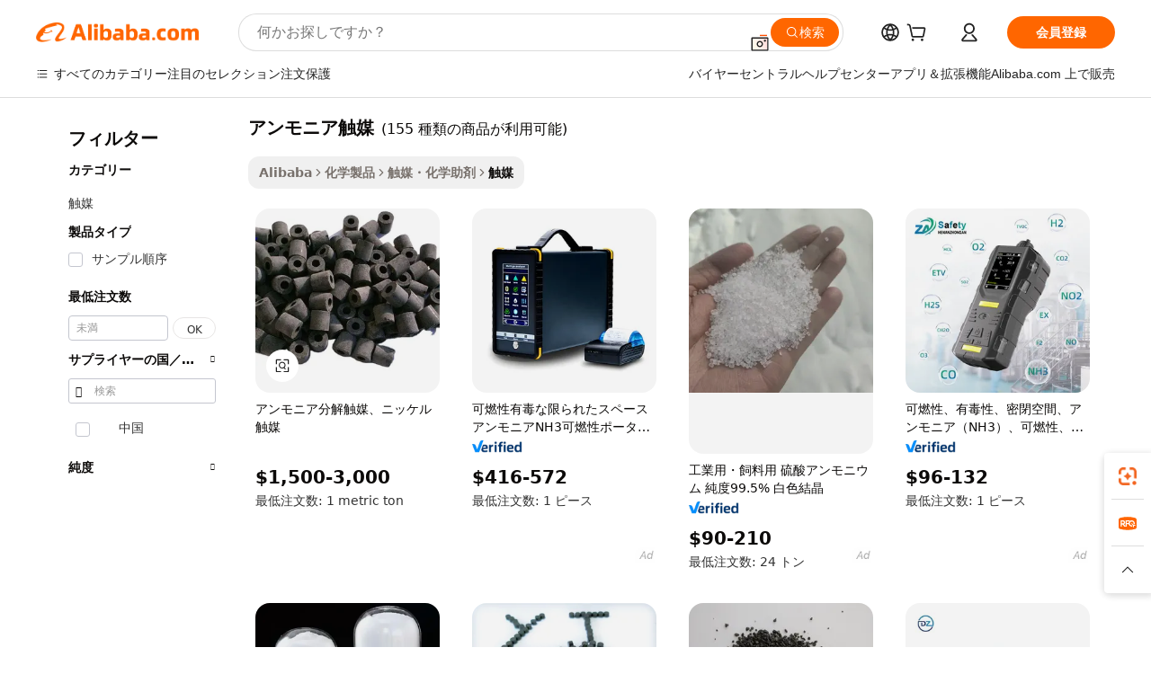

--- FILE ---
content_type: text/html;charset=UTF-8
request_url: https://japanese.alibaba.com/g/ammonia-catalyst.html
body_size: 179435
content:

<!-- screen_content -->

    <!-- tangram:5410 begin-->
    <!-- tangram:529998 begin-->
    
<!DOCTYPE html>
<html lang="ja" dir="ltr">
  <head>
        <script>
      window.__BB = {
        scene: window.__bb_scene || 'traffic-free-goods'
      };
      window.__BB.BB_CWV_IGNORE = {
          lcp_element: ['#icbu-buyer-pc-top-banner'],
          lcp_url: [],
        };
      window._timing = {}
      window._timing.first_start = Date.now();
      window.needLoginInspiration = Boolean(false);
      // 变量用于标记页面首次可见时间
      let firstVisibleTime = null;
      if (typeof document.hidden !== 'undefined') {
        // 页面首次加载时直接统计
        if (!document.hidden) {
          firstVisibleTime = Date.now();
          window.__BB_timex = 1
        } else {
          // 页面不可见时监听 visibilitychange 事件
          document.addEventListener('visibilitychange', () => {
            if (!document.hidden) {
              firstVisibleTime = Date.now();
              window.__BB_timex = firstVisibleTime - window.performance.timing.navigationStart
              window.__BB.firstVisibleTime = window.__BB_timex
              console.log("Page became visible after "+ window.__BB_timex + " ms");
            }
          }, { once: true });  // 确保只触发一次
        }
      } else {
        console.warn('Page Visibility API is not supported in this browser.');
      }
    </script>
        <meta name="data-spm" content="a2700">
        <meta name="aplus-xplug" content="NONE">
        <meta name="aplus-icbu-disable-umid" content="1">
        <meta name="google-translate-customization" content="9de59014edaf3b99-22e1cf3b5ca21786-g00bb439a5e9e5f8f-f">
    <meta name="yandex-verification" content="25a76ba8e4443bb3" />
    <meta name="msvalidate.01" content="E3FBF0E89B724C30844BF17C59608E8F" />
    <meta name="viewport" content="width=device-width, initial-scale=1.0, maximum-scale=5.0, user-scalable=yes">
        <link rel="preconnect" href="https://s.alicdn.com/" crossorigin>
    <link rel="dns-prefetch" href="https://s.alicdn.com">
                        <link rel="preload" href="https://s.alicdn.com/@g/alilog/??aplus_plugin_icbufront/index.js,mlog/aplus_v2.js" as="script">
        <link rel="preload" href="https://s.alicdn.com/@img/imgextra/i2/O1CN0153JdbU26g4bILVOyC_!!6000000007690-2-tps-418-58.png" as="image">
        <script>
            window.__APLUS_ABRATE__ = {
        perf_group: 'base64cached',
        scene: "traffic-free-goods",
      };
    </script>
    <meta name="aplus-mmstat-timeout" content="15000">
        <meta content="text/html; charset=utf-8" http-equiv="Content-Type">
          <title>革新的なソリューションで効率的なプロセスを実現 アンモニア触媒</title>
      <meta name="keywords" content="nickel catalyst,catalyst case,catalyst converter">
      <meta name="description" content="高品質なアンモニア触媒で、効率と性能を向上させましょう。産業プロセスの効率化に最適で、最適な結果を保証します。">
            <meta name="pagetiming-rate" content="9">
      <meta name="pagetiming-resource-rate" content="4">
                    <link rel="canonical" href="https://japanese.alibaba.com/g/ammonia-catalyst.html">
                              <link rel="alternate" hreflang="fr" href="https://french.alibaba.com/g/ammonia-catalyst.html">
                  <link rel="alternate" hreflang="de" href="https://german.alibaba.com/g/ammonia-catalyst.html">
                  <link rel="alternate" hreflang="pt" href="https://portuguese.alibaba.com/g/ammonia-catalyst.html">
                  <link rel="alternate" hreflang="it" href="https://italian.alibaba.com/g/ammonia-catalyst.html">
                  <link rel="alternate" hreflang="es" href="https://spanish.alibaba.com/g/ammonia-catalyst.html">
                  <link rel="alternate" hreflang="ru" href="https://russian.alibaba.com/g/ammonia-catalyst.html">
                  <link rel="alternate" hreflang="ko" href="https://korean.alibaba.com/g/ammonia-catalyst.html">
                  <link rel="alternate" hreflang="ar" href="https://arabic.alibaba.com/g/ammonia-catalyst.html">
                  <link rel="alternate" hreflang="ja" href="https://japanese.alibaba.com/g/ammonia-catalyst.html">
                  <link rel="alternate" hreflang="tr" href="https://turkish.alibaba.com/g/ammonia-catalyst.html">
                  <link rel="alternate" hreflang="th" href="https://thai.alibaba.com/g/ammonia-catalyst.html">
                  <link rel="alternate" hreflang="vi" href="https://vietnamese.alibaba.com/g/ammonia-catalyst.html">
                  <link rel="alternate" hreflang="nl" href="https://dutch.alibaba.com/g/ammonia-catalyst.html">
                  <link rel="alternate" hreflang="he" href="https://hebrew.alibaba.com/g/ammonia-catalyst.html">
                  <link rel="alternate" hreflang="id" href="https://indonesian.alibaba.com/g/ammonia-catalyst.html">
                  <link rel="alternate" hreflang="hi" href="https://hindi.alibaba.com/g/ammonia-catalyst.html">
                  <link rel="alternate" hreflang="en" href="https://www.alibaba.com/showroom/ammonia-catalyst.html">
                  <link rel="alternate" hreflang="zh" href="https://chinese.alibaba.com/g/ammonia-catalyst.html">
                  <link rel="alternate" hreflang="x-default" href="https://www.alibaba.com/showroom/ammonia-catalyst.html">
                                        <script>
      // Aplus 配置自动打点
      var queue = window.goldlog_queue || (window.goldlog_queue = []);
      var tags = ["button", "a", "div", "span", "i", "svg", "input", "li", "tr"];
      queue.push(
        {
          action: 'goldlog.appendMetaInfo',
          arguments: [
            'aplus-auto-exp',
            [
              {
                logkey: '/sc.ug_msite.new_product_exp',
                cssSelector: '[data-spm-exp]',
                props: ["data-spm-exp"],
              },
              {
                logkey: '/sc.ug_pc.seolist_product_exp',
                cssSelector: '.traffic-card-gallery',
                props: ["data-spm-exp"],
              }
            ]
          ]
        }
      )
      queue.push({
        action: 'goldlog.setMetaInfo',
        arguments: ['aplus-auto-clk', JSON.stringify(tags.map(tag =>({
          "logkey": "/sc.ug_msite.new_product_clk",
          tag,
          "filter": "data-spm-clk",
          "props": ["data-spm-clk"]
        })))],
      });
    </script>
  </head>
  <div id="icbu-header"><div id="the-new-header" data-version="4.4.0" data-tnh-auto-exp="tnh-expose" data-scenes="search-products" style="position: relative;background-color: #fff;border-bottom: 1px solid #ddd;box-sizing: border-box; font-family:Inter,SF Pro Text,Roboto,Helvetica Neue,Helvetica,Tahoma,Arial,PingFang SC,Microsoft YaHei;"><div style="display: flex;align-items:center;height: 72px;min-width: 1200px;max-width: 1580px;margin: 0 auto;padding: 0 40px;box-sizing: border-box;"><img style="height: 29px; width: 209px;" src="https://s.alicdn.com/@img/imgextra/i2/O1CN0153JdbU26g4bILVOyC_!!6000000007690-2-tps-418-58.png" alt="" /></div><div style="min-width: 1200px;max-width: 1580px;margin: 0 auto;overflow: hidden;font-size: 14px;display: flex;justify-content: space-between;padding: 0 40px;box-sizing: border-box;"><div style="display: flex; align-items: center; justify-content: space-between"><div style="position: relative; height: 36px; padding: 0 28px 0 20px">All categories</div><div style="position: relative; height: 36px; padding-right: 28px">Featured selections</div><div style="position: relative; height: 36px">Trade Assurance</div></div><div style="display: flex; align-items: center; justify-content: space-between"><div style="position: relative; height: 36px; padding-right: 28px">Buyer Central</div><div style="position: relative; height: 36px; padding-right: 28px">Help Center</div><div style="position: relative; height: 36px; padding-right: 28px">Get the app</div><div style="position: relative; height: 36px">Become a supplier</div></div></div></div></div></div>
  <body data-spm="7724857" style="min-height: calc(100vh + 1px)"><script 
id="beacon-aplus"   
src="//s.alicdn.com/@g/alilog/??aplus_plugin_icbufront/index.js,mlog/aplus_v2.js"
exparams="aplus=async&userid=&aplus&ali_beacon_id=&ali_apache_id=&ali_apache_track=&ali_apache_tracktmp=&eagleeye_traceid=2103246417691204338877108e0d42&ip=3%2e141%2e106%2e81&dmtrack_c={ali%5fresin%5ftrace%3dse%5frst%3dnull%7csp%5fviewtype%3dY%7cset%3d3%7cser%3d1007%7cpageId%3dc07d8dc829e446728b126eebcbcc2eb9%7cm%5fpageid%3dnull%7cpvmi%3d1ec6a904119c4b3493d05f48c772ca12%7csek%5fsepd%3d%25E3%2582%25A2%25E3%2583%25B3%25E3%2583%25A2%25E3%2583%258B%25E3%2582%25A2%25E8%25A7%25A6%25E5%25AA%2592%7csek%3dammonia%2bcatalyst%7cse%5fpn%3d1%7cp4pid%3dde9d4ead%2d7e09%2d4f9f%2d90db%2d6f876524e01d%7csclkid%3dnull%7cforecast%5fpost%5fcate%3dnull%7cseo%5fnew%5fuser%5fflag%3dfalse%7ccategoryId%3d831%7cseo%5fsearch%5fmodel%5fupgrade%5fv2%3d2025070801%7cseo%5fmodule%5fcard%5f20240624%3d202406242%7clong%5ftext%5fgoogle%5ftranslate%5fv2%3d2407142%7cseo%5fcontent%5ftd%5fbottom%5ftext%5fupdate%5fkey%3d2025070801%7cseo%5fsearch%5fmodel%5fupgrade%5fv3%3d2025072201%7cseo%5fsearch%5fmodel%5fmulti%5fupgrade%5fv3%3d2025081101%7cdamo%5falt%5freplace%3dnull%7cwap%5fcross%3d2007659%7cwap%5fcs%5faction%3d2005494%7cAPP%5fVisitor%5fActive%3d26703%7cseo%5fshowroom%5fgoods%5fmix%3d2005244%7cseo%5fdefault%5fcached%5flong%5ftext%5ffrom%5fnew%5fkeyword%5fstep%3d2024122502%7cshowroom%5fgeneral%5ftemplate%3d2005292%7cshowroom%5freview%3d20230308%7cwap%5fcs%5ftext%3dnull%7cstructured%5fdata%3d2025052702%7cseo%5fmulti%5fstyle%5ftext%5fupdate%3d2511181%7cpc%5fnew%5fheader%3dnull%7cseo%5fmeta%5fcate%5ftemplate%5fv1%3d2025042401%7cseo%5fmeta%5ftd%5fsearch%5fkeyword%5fstep%5fv1%3d2025040999%7cshowroom%5fft%5flong%5ftext%5fbaks%3d80802%7cAPP%5fGrowing%5fBuyer%5fHigh%5fIntent%5fActive%3d25488%7cshowroom%5fpc%5fv2019%3d2104%7cAPP%5fProspecting%5fBuyer%3d26712%7ccache%5fcontrol%3dnull%7cAPP%5fChurned%5fCore%5fBuyer%3d25463%7cseo%5fdefault%5fcached%5flong%5ftext%5fstep%3d24110802%7camp%5flighthouse%5fscore%5fimage%3d19657%7cseo%5fft%5ftranslate%5fgemini%3d25012003%7cwap%5fnode%5fssr%3d2015725%7cdataphant%5fopen%3d27030%7clongtext%5fmulti%5fstyle%5fexpand%5frussian%3d2510141%7cseo%5flongtext%5fgoogle%5fdata%5fsection%3d25021702%7cindustry%5fpopular%5ffloor%3dnull%7cwap%5fad%5fgoods%5fproduct%5finterval%3dnull%7cseo%5fgoods%5fbootom%5fwholesale%5flink%3dnull%7cseo%5fmiddle%5fwholesale%5flink%3d2486164%7cseo%5fkeyword%5faatest%3d10%7cft%5flong%5ftext%5fenpand%5fstep2%3d121602%7cseo%5fft%5flongtext%5fexpand%5fstep3%3d25012102%7cseo%5fwap%5fheadercard%3d2006288%7cAPP%5fChurned%5fInactive%5fVisitor%3d25497%7cAPP%5fGrowing%5fBuyer%5fHigh%5fIntent%5fInactive%3d25484%7cseo%5fmeta%5ftd%5fmulti%5fkey%3d2025061801%7ctop%5frecommend%5f20250120%3d202501201%7clongtext%5fmulti%5fstyle%5fexpand%5ffrench%5fcopy%3d25091802%7clongtext%5fmulti%5fstyle%5fexpand%5ffrench%5fcopy%5fcopy%3d25092502%7cseo%5ffloor%5fexp%3dnull%7cseo%5fshowroom%5falgo%5flink%3d17764%7cseo%5fmeta%5ftd%5faib%5fgeneral%5fkey%3d2025091900%7ccountry%5findustry%3d202311033%7cpc%5ffree%5fswitchtosearch%3d2020529%7cshowroom%5fft%5flong%5ftext%5fenpand%5fstep1%3d101102%7cseo%5fshowroom%5fnorel%3dnull%7cplp%5fstyle%5f25%5fpc%3d202505222%7cseo%5fggs%5flayer%3d10010%7cquery%5fmutil%5flang%5ftranslate%3d2025060300%7cAPP%5fChurned%5fBuyer%3d25466%7cstream%5frender%5fperf%5fopt%3d2309181%7cwap%5fgoods%3d2007383%7cseo%5fshowroom%5fsimilar%5f20240614%3d202406142%7cchinese%5fopen%3d6307%7cquery%5fgpt%5ftranslate%3d20240820%7cad%5fproduct%5finterval%3dnull%7camp%5fto%5fpwa%3d2007359%7cplp%5faib%5fmulti%5fai%5fmeta%3d20250401%7cwap%5fsupplier%5fcontent%3dnull%7cpc%5ffree%5frefactoring%3d20220315%7cAPP%5fGrowing%5fBuyer%5fInactive%3d25476%7csso%5foem%5ffloor%3dnull%7cseo%5fpc%5fnew%5fview%5f20240807%3d202408072%7cseo%5fbottom%5ftext%5fentity%5fkey%5fcopy%3d2025062400%7cstream%5frender%3d433763%7cseo%5fmodule%5fcard%5f20240424%3d202404241%7cseo%5ftitle%5freplace%5f20191226%3d5841%7clongtext%5fmulti%5fstyle%5fexpand%3d25090802%7cgoogleweblight%3d6516%7clighthouse%5fbase64%3d2005760%7cAPP%5fProspecting%5fBuyer%5fActive%3d26715%7cad%5fgoods%5fproduct%5finterval%3dnull%7cseo%5fbottom%5fdeep%5fextend%5fkw%5fkey%3d2025071101%7clongtext%5fmulti%5fstyle%5fexpand%5fturkish%3d25102802%7cilink%5fuv%3d20240911%7cwap%5flist%5fwakeup%3d2005832%7ctpp%5fcrosslink%5fpc%3d20205311%7cseo%5ftop%5fbooth%3d18501%7cAPP%5fGrowing%5fBuyer%5fLess%5fActive%3d25472%7cseo%5fsearch%5fmodel%5fupgrade%5frank%3d2025092401%7cgoodslayer%3d7977%7cft%5flong%5ftext%5ftranslate%5fexpand%5fstep1%3d24110802%7cseo%5fheaderstyle%5ftraffic%5fkey%5fv1%3d2025072100%7ccrosslink%5fswitch%3d2008141%7cp4p%5foutline%3d20240328%7cseo%5fmeta%5ftd%5faib%5fv2%5fkey%3d2025091800%7crts%5fmulti%3d2008404%7cseo%5fad%5foptimization%5fkey%5fv2%3d2025072300%7cAPP%5fVisitor%5fLess%5fActive%3d26698%7cseo%5fsearch%5franker%5fid%3d2025112400%7cplp%5fstyle%5f25%3d202505192%7ccdn%5fvm%3d2007368%7cwap%5fad%5fproduct%5finterval%3dnull%7cseo%5fsearch%5fmodel%5fmulti%5fupgrade%5frank%3d2025092401%7cpc%5fcard%5fshare%3d2025081201%7cAPP%5fGrowing%5fBuyer%5fHigh%5fIntent%5fLess%5fActive%3d25480%7cgoods%5ftitle%5fsubstitute%3d9616%7cwap%5fscreen%5fexp%3d2025081400%7creact%5fheader%5ftest%3d202502182%7cpc%5fcs%5fcolor%3dnull%7cshowroom%5fft%5flong%5ftext%5ftest%3d72502%7cone%5ftap%5flogin%5fABTest%3d202308153%7cseo%5fhyh%5fshow%5ftags%3dnull%7cplp%5fstructured%5fdata%3d2508182%7cguide%5fdelete%3d2008526%7cseo%5findustry%5ftemplate%3dnull%7cseo%5fmeta%5ftd%5fmulti%5fes%5fkey%3d2025073101%7cseo%5fshowroom%5fdata%5fmix%3d19888%7csso%5ftop%5franking%5ffloor%3d20031%7cseo%5ftd%5fdeep%5fupgrade%5fkey%5fv3%3d2025081101%7cwap%5fue%5fone%3d2025111401%7cshowroom%5fto%5frts%5flink%3d2008480%7ccountrysearch%5ftest%3dnull%7cchannel%5famp%5fto%5fpwa%3d2008435%7cseo%5fmulti%5fstyles%5flong%5ftext%3d2503172%7cseo%5fmeta%5ftext%5fmutli%5fcate%5ftemplate%5fv1%3d2025080801%7cseo%5fdefault%5fcached%5fmutil%5flong%5ftext%5fstep%3d24110436%7cseo%5faction%5fpoint%5ftype%3d22823%7cseo%5faib%5ftd%5flaunch%5f20240828%5fcopy%3d202408282%7cseo%5fshowroom%5fwholesale%5flink%3d2486142%7cseo%5fperf%5fimprove%3d2023999%7cseo%5fwap%5flist%5fbounce%5f01%3d2063%7cseo%5fwap%5flist%5fbounce%5f02%3d2128%7cAPP%5fGrowing%5fBuyer%5fActive%3d25491%7cvideolayer%3d7105%7cvideo%5fplay%3dnull%7cAPP%5fChurned%5fMember%5fInactive%3d25501%7cseo%5fgoogle%5fnew%5fstruct%3d438326%7cicbu%5falgo%5fp4p%5fseo%5fad%3d2025072300%7ctpp%5ftrace%3dseoKeyword%2dseoKeyword%5fv3%2dproduct%2dPRODUCT%5fFAIL}&pageid=038d6a51210326fc1769120434&hn=ensearchweb033003038252%2erg%2dus%2deast%2eus68&asid=AQAAAACyonJpZSSYbwAAAAAAYZIIO5FavA==&treq=&tres=" async>
</script>
            <style>body{background-color:white;}.no-scrollbar.il-sticky.il-top-0.il-max-h-\[100vh\].il-w-\[200px\].il-flex-shrink-0.il-flex-grow-0.il-overflow-y-scroll{background-color:#FFF;padding-left:12px}</style>
                    <!-- tangram:530006 begin-->
<!--  -->
 <style>
   @keyframes il-spin {
     to {
       transform: rotate(360deg);
     }
   }
   @keyframes il-pulse {
     50% {
       opacity: 0.5;
     }
   }
   .traffic-card-gallery {display: flex;position: relative;flex-direction: column;justify-content: flex-start;border-radius: 0.5rem;background-color: #fff;padding: 0.5rem 0.5rem 1rem;overflow: hidden;font-size: 0.75rem;line-height: 1rem;}
   .traffic-card-list {display: flex;position: relative;flex-direction: row;justify-content: flex-start;border-bottom-width: 1px;background-color: #fff;padding: 1rem;height: 292px;overflow: hidden;font-size: 0.75rem;line-height: 1rem;}
   .product-price {
     b {
       font-size: 22px;
     }
   }
   .skel-loading {
       animation: il-pulse 2s cubic-bezier(0.4, 0, 0.6, 1) infinite;background-color: hsl(60, 4.8%, 95.9%);
   }
 </style>
<div id="first-cached-card">
  <div style="box-sizing:border-box;display: flex;position: absolute;left: 0;right: 0;margin: 0 auto;z-index: 1;min-width: 1200px;max-width: 1580px;padding: 0.75rem 3.25rem 0;pointer-events: none;">
    <!--页面左侧区域-->
    <div style="width: 200px;padding-top: 1rem;padding-left:12px; background-color: #fff;border-radius: 0.25rem">
      <div class="skel-loading" style="height: 1.5rem;width: 50%;border-radius: 0.25rem;"></div>
      <div style="margin-top: 1rem;margin-bottom: 1rem;">
        <div class="skel-loading" style="height: 1rem;width: calc(100% * 5 / 6);"></div>
        <div
          class="skel-loading"
          style="margin-top: 1rem;height: 1rem;width: calc(100% * 8 / 12);"
        ></div>
        <div class="skel-loading" style="margin-top: 1rem;height: 1rem;width: 75%;"></div>
        <div
          class="skel-loading"
          style="margin-top: 1rem;height: 1rem;width: calc(100% * 7 / 12);"
        ></div>
      </div>
      <div class="skel-loading" style="height: 1.5rem;width: 50%;border-radius: 0.25rem;"></div>
      <div style="margin-top: 1rem;margin-bottom: 1rem;">
        <div class="skel-loading" style="height: 1rem;width: calc(100% * 5 / 6);"></div>
        <div
          class="skel-loading"
          style="margin-top: 1rem;height: 1rem;width: calc(100% * 8 / 12);"
        ></div>
        <div class="skel-loading" style="margin-top: 1rem;height: 1rem;width: 75%;"></div>
        <div
          class="skel-loading"
          style="margin-top: 1rem;height: 1rem;width: calc(100% * 7 / 12);"
        ></div>
      </div>
      <div class="skel-loading" style="height: 1.5rem;width: 50%;border-radius: 0.25rem;"></div>
      <div style="margin-top: 1rem;margin-bottom: 1rem;">
        <div class="skel-loading" style="height: 1rem;width: calc(100% * 5 / 6);"></div>
        <div
          class="skel-loading"
          style="margin-top: 1rem;height: 1rem;width: calc(100% * 8 / 12);"
        ></div>
        <div class="skel-loading" style="margin-top: 1rem;height: 1rem;width: 75%;"></div>
        <div
          class="skel-loading"
          style="margin-top: 1rem;height: 1rem;width: calc(100% * 7 / 12);"
        ></div>
      </div>
      <div class="skel-loading" style="height: 1.5rem;width: 50%;border-radius: 0.25rem;"></div>
      <div style="margin-top: 1rem;margin-bottom: 1rem;">
        <div class="skel-loading" style="height: 1rem;width: calc(100% * 5 / 6);"></div>
        <div
          class="skel-loading"
          style="margin-top: 1rem;height: 1rem;width: calc(100% * 8 / 12);"
        ></div>
        <div class="skel-loading" style="margin-top: 1rem;height: 1rem;width: 75%;"></div>
        <div
          class="skel-loading"
          style="margin-top: 1rem;height: 1rem;width: calc(100% * 7 / 12);"
        ></div>
      </div>
      <div class="skel-loading" style="height: 1.5rem;width: 50%;border-radius: 0.25rem;"></div>
      <div style="margin-top: 1rem;margin-bottom: 1rem;">
        <div class="skel-loading" style="height: 1rem;width: calc(100% * 5 / 6);"></div>
        <div
          class="skel-loading"
          style="margin-top: 1rem;height: 1rem;width: calc(100% * 8 / 12);"
        ></div>
        <div class="skel-loading" style="margin-top: 1rem;height: 1rem;width: 75%;"></div>
        <div
          class="skel-loading"
          style="margin-top: 1rem;height: 1rem;width: calc(100% * 7 / 12);"
        ></div>
      </div>
      <div class="skel-loading" style="height: 1.5rem;width: 50%;border-radius: 0.25rem;"></div>
      <div style="margin-top: 1rem;margin-bottom: 1rem;">
        <div class="skel-loading" style="height: 1rem;width: calc(100% * 5 / 6);"></div>
        <div
          class="skel-loading"
          style="margin-top: 1rem;height: 1rem;width: calc(100% * 8 / 12);"
        ></div>
        <div class="skel-loading" style="margin-top: 1rem;height: 1rem;width: 75%;"></div>
        <div
          class="skel-loading"
          style="margin-top: 1rem;height: 1rem;width: calc(100% * 7 / 12);"
        ></div>
      </div>
    </div>
    <!--页面主体区域-->
    <div style="flex: 1 1 0%; overflow: hidden;padding: 0.5rem 0.5rem 0.5rem 1.5rem">
      <div style="height: 1.25rem;margin-bottom: 1rem;"></div>
      <!-- keywords -->
      <div style="margin-bottom: 1rem;height: 1.75rem;font-weight: 700;font-size: 1.25rem;line-height: 1.75rem;"></div>
      <!-- longtext -->
            <div style="width: calc(25% - 0.9rem);pointer-events: auto">
        <div class="traffic-card-gallery">
          <!-- ProductImage -->
          <a href="//www.alibaba.com/product-detail/Ammonia-Decomposition-Catalyst-Nickel-Catalyst_780129128.html?from=SEO" target="_blank" style="position: relative;margin-bottom: 0.5rem;aspect-ratio: 1;overflow: hidden;border-radius: 0.5rem;">
            <div style="display: flex; overflow: hidden">
              <div style="position: relative;margin: 0;width: 100%;min-width: 0;flex-shrink: 0;flex-grow: 0;flex-basis: 100%;padding: 0;">
                <img style="position: relative; aspect-ratio: 1; width: 100%" src="[data-uri]" loading="eager" />
                <div style="position: absolute;left: 0;bottom: 0;right: 0;top: 0;background-color: #000;opacity: 0.05;"></div>
              </div>
            </div>
          </a>
          <div style="display: flex;flex: 1 1 0%;flex-direction: column;justify-content: space-between;">
            <div>
              <a class="skel-loading" style="margin-top: 0.5rem;display:inline-block;width:100%;height:1rem;" href="//www.alibaba.com/product-detail/Ammonia-Decomposition-Catalyst-Nickel-Catalyst_780129128.html" target="_blank"></a>
              <a class="skel-loading" style="margin-top: 0.125rem;display:inline-block;width:100%;height:1rem;" href="//www.alibaba.com/product-detail/Ammonia-Decomposition-Catalyst-Nickel-Catalyst_780129128.html" target="_blank"></a>
              <div class="skel-loading" style="margin-top: 0.25rem;height:1.625rem;width:75%"></div>
              <div class="skel-loading" style="margin-top: 0.5rem;height: 1rem;width:50%"></div>
              <div class="skel-loading" style="margin-top:0.25rem;height:1rem;width:25%"></div>
            </div>
          </div>

        </div>
      </div>

    </div>
  </div>
</div>
<!-- tangram:530006 end-->
            <style>.component-left-filter-callback{display:flex;position:relative;margin-top:10px;height:1200px}.component-left-filter-callback img{width:200px}.component-left-filter-callback i{position:absolute;top:5%;left:50%}.related-search-wrapper{padding:.5rem;--tw-bg-opacity: 1;background-color:#fff;background-color:rgba(255,255,255,var(--tw-bg-opacity, 1));border-width:1px;border-color:var(--input)}.related-search-wrapper .related-search-box{margin:12px 16px}.related-search-wrapper .related-search-box .related-search-title{display:inline;float:start;color:#666;word-wrap:break-word;margin-right:12px;width:13%}.related-search-wrapper .related-search-box .related-search-content{display:flex;flex-wrap:wrap}.related-search-wrapper .related-search-box .related-search-content .related-search-link{margin-right:12px;width:23%;overflow:hidden;color:#666;text-overflow:ellipsis;white-space:nowrap}.product-title img{margin-right:.5rem;display:inline-block;height:1rem;vertical-align:sub}.product-price b{font-size:22px}.similar-icon{position:absolute;bottom:12px;z-index:2;right:12px}.rfq-card{display:inline-block;position:relative;box-sizing:border-box;margin-bottom:36px}.rfq-card .rfq-card-content{display:flex;position:relative;flex-direction:column;align-items:flex-start;background-size:cover;background-color:#fff;padding:12px;width:100%;height:100%}.rfq-card .rfq-card-content .rfq-card-icon{margin-top:50px}.rfq-card .rfq-card-content .rfq-card-icon img{width:45px}.rfq-card .rfq-card-content .rfq-card-top-title{margin-top:14px;color:#222;font-weight:400;font-size:16px}.rfq-card .rfq-card-content .rfq-card-title{margin-top:24px;color:#333;font-weight:800;font-size:20px}.rfq-card .rfq-card-content .rfq-card-input-box{margin-top:24px;width:100%}.rfq-card .rfq-card-content .rfq-card-input-box textarea{box-sizing:border-box;border:1px solid #ddd;border-radius:4px;background-color:#fff;padding:9px 12px;width:100%;height:88px;resize:none;color:#666;font-weight:400;font-size:13px;font-family:inherit}.rfq-card .rfq-card-content .rfq-card-button{margin-top:24px;border:1px solid #666;border-radius:16px;background-color:#fff;width:67%;color:#000;font-weight:700;font-size:14px;line-height:30px;text-align:center}[data-modulename^=ProductList-] div{contain-intrinsic-size:auto 500px}.traffic-card-gallery:hover{--tw-shadow: 0px 2px 6px 2px rgba(0,0,0,.12157);--tw-shadow-colored: 0px 2px 6px 2px var(--tw-shadow-color);box-shadow:0 0 #0000,0 0 #0000,0 2px 6px 2px #0000001f;box-shadow:var(--tw-ring-offset-shadow, 0 0 rgba(0,0,0,0)),var(--tw-ring-shadow, 0 0 rgba(0,0,0,0)),var(--tw-shadow);z-index:10}.traffic-card-gallery{position:relative;display:flex;flex-direction:column;justify-content:flex-start;overflow:hidden;border-radius:.75rem;--tw-bg-opacity: 1;background-color:#fff;background-color:rgba(255,255,255,var(--tw-bg-opacity, 1));padding:.5rem;font-size:.75rem;line-height:1rem}.traffic-card-list{position:relative;display:flex;height:292px;flex-direction:row;justify-content:flex-start;overflow:hidden;border-bottom-width:1px;--tw-bg-opacity: 1;background-color:#fff;background-color:rgba(255,255,255,var(--tw-bg-opacity, 1));padding:1rem;font-size:.75rem;line-height:1rem}.traffic-card-g-industry:hover{--tw-shadow: 0 0 10px rgba(0,0,0,.1);--tw-shadow-colored: 0 0 10px var(--tw-shadow-color);box-shadow:0 0 #0000,0 0 #0000,0 0 10px #0000001a;box-shadow:var(--tw-ring-offset-shadow, 0 0 rgba(0,0,0,0)),var(--tw-ring-shadow, 0 0 rgba(0,0,0,0)),var(--tw-shadow)}.traffic-card-g-industry{position:relative;border-radius:var(--radius);--tw-bg-opacity: 1;background-color:#fff;background-color:rgba(255,255,255,var(--tw-bg-opacity, 1));padding:1.25rem .75rem .75rem;font-size:.875rem;line-height:1.25rem}.module-filter-section-wrapper{max-height:none!important;overflow-x:hidden}*,:before,:after{--tw-border-spacing-x: 0;--tw-border-spacing-y: 0;--tw-translate-x: 0;--tw-translate-y: 0;--tw-rotate: 0;--tw-skew-x: 0;--tw-skew-y: 0;--tw-scale-x: 1;--tw-scale-y: 1;--tw-pan-x: ;--tw-pan-y: ;--tw-pinch-zoom: ;--tw-scroll-snap-strictness: proximity;--tw-gradient-from-position: ;--tw-gradient-via-position: ;--tw-gradient-to-position: ;--tw-ordinal: ;--tw-slashed-zero: ;--tw-numeric-figure: ;--tw-numeric-spacing: ;--tw-numeric-fraction: ;--tw-ring-inset: ;--tw-ring-offset-width: 0px;--tw-ring-offset-color: #fff;--tw-ring-color: rgba(59, 130, 246, .5);--tw-ring-offset-shadow: 0 0 rgba(0,0,0,0);--tw-ring-shadow: 0 0 rgba(0,0,0,0);--tw-shadow: 0 0 rgba(0,0,0,0);--tw-shadow-colored: 0 0 rgba(0,0,0,0);--tw-blur: ;--tw-brightness: ;--tw-contrast: ;--tw-grayscale: ;--tw-hue-rotate: ;--tw-invert: ;--tw-saturate: ;--tw-sepia: ;--tw-drop-shadow: ;--tw-backdrop-blur: ;--tw-backdrop-brightness: ;--tw-backdrop-contrast: ;--tw-backdrop-grayscale: ;--tw-backdrop-hue-rotate: ;--tw-backdrop-invert: ;--tw-backdrop-opacity: ;--tw-backdrop-saturate: ;--tw-backdrop-sepia: ;--tw-contain-size: ;--tw-contain-layout: ;--tw-contain-paint: ;--tw-contain-style: }::backdrop{--tw-border-spacing-x: 0;--tw-border-spacing-y: 0;--tw-translate-x: 0;--tw-translate-y: 0;--tw-rotate: 0;--tw-skew-x: 0;--tw-skew-y: 0;--tw-scale-x: 1;--tw-scale-y: 1;--tw-pan-x: ;--tw-pan-y: ;--tw-pinch-zoom: ;--tw-scroll-snap-strictness: proximity;--tw-gradient-from-position: ;--tw-gradient-via-position: ;--tw-gradient-to-position: ;--tw-ordinal: ;--tw-slashed-zero: ;--tw-numeric-figure: ;--tw-numeric-spacing: ;--tw-numeric-fraction: ;--tw-ring-inset: ;--tw-ring-offset-width: 0px;--tw-ring-offset-color: #fff;--tw-ring-color: rgba(59, 130, 246, .5);--tw-ring-offset-shadow: 0 0 rgba(0,0,0,0);--tw-ring-shadow: 0 0 rgba(0,0,0,0);--tw-shadow: 0 0 rgba(0,0,0,0);--tw-shadow-colored: 0 0 rgba(0,0,0,0);--tw-blur: ;--tw-brightness: ;--tw-contrast: ;--tw-grayscale: ;--tw-hue-rotate: ;--tw-invert: ;--tw-saturate: ;--tw-sepia: ;--tw-drop-shadow: ;--tw-backdrop-blur: ;--tw-backdrop-brightness: ;--tw-backdrop-contrast: ;--tw-backdrop-grayscale: ;--tw-backdrop-hue-rotate: ;--tw-backdrop-invert: ;--tw-backdrop-opacity: ;--tw-backdrop-saturate: ;--tw-backdrop-sepia: ;--tw-contain-size: ;--tw-contain-layout: ;--tw-contain-paint: ;--tw-contain-style: }*,:before,:after{box-sizing:border-box;border-width:0;border-style:solid;border-color:#e5e7eb}:before,:after{--tw-content: ""}html,:host{line-height:1.5;-webkit-text-size-adjust:100%;-moz-tab-size:4;-o-tab-size:4;tab-size:4;font-family:ui-sans-serif,system-ui,-apple-system,Segoe UI,Roboto,Ubuntu,Cantarell,Noto Sans,sans-serif,"Apple Color Emoji","Segoe UI Emoji",Segoe UI Symbol,"Noto Color Emoji";font-feature-settings:normal;font-variation-settings:normal;-webkit-tap-highlight-color:transparent}body{margin:0;line-height:inherit}hr{height:0;color:inherit;border-top-width:1px}abbr:where([title]){text-decoration:underline;-webkit-text-decoration:underline dotted;text-decoration:underline dotted}h1,h2,h3,h4,h5,h6{font-size:inherit;font-weight:inherit}a{color:inherit;text-decoration:inherit}b,strong{font-weight:bolder}code,kbd,samp,pre{font-family:ui-monospace,SFMono-Regular,Menlo,Monaco,Consolas,Liberation Mono,Courier New,monospace;font-feature-settings:normal;font-variation-settings:normal;font-size:1em}small{font-size:80%}sub,sup{font-size:75%;line-height:0;position:relative;vertical-align:baseline}sub{bottom:-.25em}sup{top:-.5em}table{text-indent:0;border-color:inherit;border-collapse:collapse}button,input,optgroup,select,textarea{font-family:inherit;font-feature-settings:inherit;font-variation-settings:inherit;font-size:100%;font-weight:inherit;line-height:inherit;letter-spacing:inherit;color:inherit;margin:0;padding:0}button,select{text-transform:none}button,input:where([type=button]),input:where([type=reset]),input:where([type=submit]){-webkit-appearance:button;background-color:transparent;background-image:none}:-moz-focusring{outline:auto}:-moz-ui-invalid{box-shadow:none}progress{vertical-align:baseline}::-webkit-inner-spin-button,::-webkit-outer-spin-button{height:auto}[type=search]{-webkit-appearance:textfield;outline-offset:-2px}::-webkit-search-decoration{-webkit-appearance:none}::-webkit-file-upload-button{-webkit-appearance:button;font:inherit}summary{display:list-item}blockquote,dl,dd,h1,h2,h3,h4,h5,h6,hr,figure,p,pre{margin:0}fieldset{margin:0;padding:0}legend{padding:0}ol,ul,menu{list-style:none;margin:0;padding:0}dialog{padding:0}textarea{resize:vertical}input::-moz-placeholder,textarea::-moz-placeholder{opacity:1;color:#9ca3af}input::placeholder,textarea::placeholder{opacity:1;color:#9ca3af}button,[role=button]{cursor:pointer}:disabled{cursor:default}img,svg,video,canvas,audio,iframe,embed,object{display:block;vertical-align:middle}img,video{max-width:100%;height:auto}[hidden]:where(:not([hidden=until-found])){display:none}:root{--background: hsl(0, 0%, 100%);--foreground: hsl(20, 14.3%, 4.1%);--card: hsl(0, 0%, 100%);--card-foreground: hsl(20, 14.3%, 4.1%);--popover: hsl(0, 0%, 100%);--popover-foreground: hsl(20, 14.3%, 4.1%);--primary: hsl(24, 100%, 50%);--primary-foreground: hsl(60, 9.1%, 97.8%);--secondary: hsl(60, 4.8%, 95.9%);--secondary-foreground: #333;--muted: hsl(60, 4.8%, 95.9%);--muted-foreground: hsl(25, 5.3%, 44.7%);--accent: hsl(60, 4.8%, 95.9%);--accent-foreground: hsl(24, 9.8%, 10%);--destructive: hsl(0, 84.2%, 60.2%);--destructive-foreground: hsl(60, 9.1%, 97.8%);--border: hsl(20, 5.9%, 90%);--input: hsl(20, 5.9%, 90%);--ring: hsl(24.6, 95%, 53.1%);--radius: 1rem}.dark{--background: hsl(20, 14.3%, 4.1%);--foreground: hsl(60, 9.1%, 97.8%);--card: hsl(20, 14.3%, 4.1%);--card-foreground: hsl(60, 9.1%, 97.8%);--popover: hsl(20, 14.3%, 4.1%);--popover-foreground: hsl(60, 9.1%, 97.8%);--primary: hsl(20.5, 90.2%, 48.2%);--primary-foreground: hsl(60, 9.1%, 97.8%);--secondary: hsl(12, 6.5%, 15.1%);--secondary-foreground: hsl(60, 9.1%, 97.8%);--muted: hsl(12, 6.5%, 15.1%);--muted-foreground: hsl(24, 5.4%, 63.9%);--accent: hsl(12, 6.5%, 15.1%);--accent-foreground: hsl(60, 9.1%, 97.8%);--destructive: hsl(0, 72.2%, 50.6%);--destructive-foreground: hsl(60, 9.1%, 97.8%);--border: hsl(12, 6.5%, 15.1%);--input: hsl(12, 6.5%, 15.1%);--ring: hsl(20.5, 90.2%, 48.2%)}*{border-color:#e7e5e4;border-color:var(--border)}body{background-color:#fff;background-color:var(--background);color:#0c0a09;color:var(--foreground)}.il-sr-only{position:absolute;width:1px;height:1px;padding:0;margin:-1px;overflow:hidden;clip:rect(0,0,0,0);white-space:nowrap;border-width:0}.il-invisible{visibility:hidden}.il-fixed{position:fixed}.il-absolute{position:absolute}.il-relative{position:relative}.il-sticky{position:sticky}.il-inset-0{inset:0}.il--bottom-12{bottom:-3rem}.il--top-12{top:-3rem}.il-bottom-0{bottom:0}.il-bottom-2{bottom:.5rem}.il-bottom-3{bottom:.75rem}.il-bottom-4{bottom:1rem}.il-end-0{right:0}.il-end-2{right:.5rem}.il-end-3{right:.75rem}.il-end-4{right:1rem}.il-left-0{left:0}.il-left-3{left:.75rem}.il-right-0{right:0}.il-right-2{right:.5rem}.il-right-3{right:.75rem}.il-start-0{left:0}.il-start-1\/2{left:50%}.il-start-2{left:.5rem}.il-start-3{left:.75rem}.il-start-\[50\%\]{left:50%}.il-top-0{top:0}.il-top-1\/2{top:50%}.il-top-16{top:4rem}.il-top-4{top:1rem}.il-top-\[50\%\]{top:50%}.il-z-10{z-index:10}.il-z-50{z-index:50}.il-z-\[9999\]{z-index:9999}.il-col-span-4{grid-column:span 4 / span 4}.il-m-0{margin:0}.il-m-3{margin:.75rem}.il-m-auto{margin:auto}.il-mx-auto{margin-left:auto;margin-right:auto}.il-my-3{margin-top:.75rem;margin-bottom:.75rem}.il-my-5{margin-top:1.25rem;margin-bottom:1.25rem}.il-my-auto{margin-top:auto;margin-bottom:auto}.\!il-mb-4{margin-bottom:1rem!important}.il--mt-4{margin-top:-1rem}.il-mb-0{margin-bottom:0}.il-mb-1{margin-bottom:.25rem}.il-mb-2{margin-bottom:.5rem}.il-mb-3{margin-bottom:.75rem}.il-mb-4{margin-bottom:1rem}.il-mb-5{margin-bottom:1.25rem}.il-mb-6{margin-bottom:1.5rem}.il-mb-8{margin-bottom:2rem}.il-mb-\[-0\.75rem\]{margin-bottom:-.75rem}.il-mb-\[0\.125rem\]{margin-bottom:.125rem}.il-me-1{margin-right:.25rem}.il-me-2{margin-right:.5rem}.il-me-3{margin-right:.75rem}.il-me-auto{margin-right:auto}.il-mr-1{margin-right:.25rem}.il-mr-2{margin-right:.5rem}.il-ms-1{margin-left:.25rem}.il-ms-4{margin-left:1rem}.il-ms-5{margin-left:1.25rem}.il-ms-8{margin-left:2rem}.il-ms-\[\.375rem\]{margin-left:.375rem}.il-ms-auto{margin-left:auto}.il-mt-0{margin-top:0}.il-mt-0\.5{margin-top:.125rem}.il-mt-1{margin-top:.25rem}.il-mt-2{margin-top:.5rem}.il-mt-3{margin-top:.75rem}.il-mt-4{margin-top:1rem}.il-mt-6{margin-top:1.5rem}.il-line-clamp-1{overflow:hidden;display:-webkit-box;-webkit-box-orient:vertical;-webkit-line-clamp:1}.il-line-clamp-2{overflow:hidden;display:-webkit-box;-webkit-box-orient:vertical;-webkit-line-clamp:2}.il-line-clamp-6{overflow:hidden;display:-webkit-box;-webkit-box-orient:vertical;-webkit-line-clamp:6}.il-inline-block{display:inline-block}.il-inline{display:inline}.il-flex{display:flex}.il-inline-flex{display:inline-flex}.il-grid{display:grid}.il-aspect-square{aspect-ratio:1 / 1}.il-size-5{width:1.25rem;height:1.25rem}.il-h-1{height:.25rem}.il-h-10{height:2.5rem}.il-h-11{height:2.75rem}.il-h-20{height:5rem}.il-h-24{height:6rem}.il-h-3\.5{height:.875rem}.il-h-4{height:1rem}.il-h-40{height:10rem}.il-h-6{height:1.5rem}.il-h-8{height:2rem}.il-h-9{height:2.25rem}.il-h-\[150px\]{height:150px}.il-h-\[152px\]{height:152px}.il-h-\[18\.25rem\]{height:18.25rem}.il-h-\[292px\]{height:292px}.il-h-\[600px\]{height:600px}.il-h-auto{height:auto}.il-h-fit{height:-moz-fit-content;height:fit-content}.il-h-full{height:100%}.il-h-screen{height:100vh}.il-max-h-\[100vh\]{max-height:100vh}.il-w-1\/2{width:50%}.il-w-10{width:2.5rem}.il-w-10\/12{width:83.333333%}.il-w-4{width:1rem}.il-w-6{width:1.5rem}.il-w-64{width:16rem}.il-w-7\/12{width:58.333333%}.il-w-72{width:18rem}.il-w-8{width:2rem}.il-w-8\/12{width:66.666667%}.il-w-9{width:2.25rem}.il-w-9\/12{width:75%}.il-w-\[200px\]{width:200px}.il-w-\[84px\]{width:84px}.il-w-fit{width:-moz-fit-content;width:fit-content}.il-w-full{width:100%}.il-w-screen{width:100vw}.il-min-w-0{min-width:0px}.il-min-w-3{min-width:.75rem}.il-min-w-\[1200px\]{min-width:1200px}.il-max-w-\[1000px\]{max-width:1000px}.il-max-w-\[1580px\]{max-width:1580px}.il-max-w-full{max-width:100%}.il-max-w-lg{max-width:32rem}.il-flex-1{flex:1 1 0%}.il-flex-shrink-0,.il-shrink-0{flex-shrink:0}.il-flex-grow-0,.il-grow-0{flex-grow:0}.il-basis-24{flex-basis:6rem}.il-basis-full{flex-basis:100%}.il-origin-\[--radix-tooltip-content-transform-origin\]{transform-origin:var(--radix-tooltip-content-transform-origin)}.il--translate-x-1\/2{--tw-translate-x: -50%;transform:translate(-50%,var(--tw-translate-y)) rotate(var(--tw-rotate)) skew(var(--tw-skew-x)) skewY(var(--tw-skew-y)) scaleX(var(--tw-scale-x)) scaleY(var(--tw-scale-y));transform:translate(var(--tw-translate-x),var(--tw-translate-y)) rotate(var(--tw-rotate)) skew(var(--tw-skew-x)) skewY(var(--tw-skew-y)) scaleX(var(--tw-scale-x)) scaleY(var(--tw-scale-y))}.il--translate-y-1\/2{--tw-translate-y: -50%;transform:translate(var(--tw-translate-x),-50%) rotate(var(--tw-rotate)) skew(var(--tw-skew-x)) skewY(var(--tw-skew-y)) scaleX(var(--tw-scale-x)) scaleY(var(--tw-scale-y));transform:translate(var(--tw-translate-x),var(--tw-translate-y)) rotate(var(--tw-rotate)) skew(var(--tw-skew-x)) skewY(var(--tw-skew-y)) scaleX(var(--tw-scale-x)) scaleY(var(--tw-scale-y))}.il-translate-x-\[-50\%\]{--tw-translate-x: -50%;transform:translate(-50%,var(--tw-translate-y)) rotate(var(--tw-rotate)) skew(var(--tw-skew-x)) skewY(var(--tw-skew-y)) scaleX(var(--tw-scale-x)) scaleY(var(--tw-scale-y));transform:translate(var(--tw-translate-x),var(--tw-translate-y)) rotate(var(--tw-rotate)) skew(var(--tw-skew-x)) skewY(var(--tw-skew-y)) scaleX(var(--tw-scale-x)) scaleY(var(--tw-scale-y))}.il-translate-y-\[-50\%\]{--tw-translate-y: -50%;transform:translate(var(--tw-translate-x),-50%) rotate(var(--tw-rotate)) skew(var(--tw-skew-x)) skewY(var(--tw-skew-y)) scaleX(var(--tw-scale-x)) scaleY(var(--tw-scale-y));transform:translate(var(--tw-translate-x),var(--tw-translate-y)) rotate(var(--tw-rotate)) skew(var(--tw-skew-x)) skewY(var(--tw-skew-y)) scaleX(var(--tw-scale-x)) scaleY(var(--tw-scale-y))}.il-rotate-90{--tw-rotate: 90deg;transform:translate(var(--tw-translate-x),var(--tw-translate-y)) rotate(90deg) skew(var(--tw-skew-x)) skewY(var(--tw-skew-y)) scaleX(var(--tw-scale-x)) scaleY(var(--tw-scale-y));transform:translate(var(--tw-translate-x),var(--tw-translate-y)) rotate(var(--tw-rotate)) skew(var(--tw-skew-x)) skewY(var(--tw-skew-y)) scaleX(var(--tw-scale-x)) scaleY(var(--tw-scale-y))}@keyframes il-pulse{50%{opacity:.5}}.il-animate-pulse{animation:il-pulse 2s cubic-bezier(.4,0,.6,1) infinite}@keyframes il-spin{to{transform:rotate(360deg)}}.il-animate-spin{animation:il-spin 1s linear infinite}.il-cursor-pointer{cursor:pointer}.il-list-disc{list-style-type:disc}.il-grid-cols-2{grid-template-columns:repeat(2,minmax(0,1fr))}.il-grid-cols-4{grid-template-columns:repeat(4,minmax(0,1fr))}.il-flex-row{flex-direction:row}.il-flex-col{flex-direction:column}.il-flex-col-reverse{flex-direction:column-reverse}.il-flex-wrap{flex-wrap:wrap}.il-flex-nowrap{flex-wrap:nowrap}.il-items-start{align-items:flex-start}.il-items-center{align-items:center}.il-items-baseline{align-items:baseline}.il-justify-start{justify-content:flex-start}.il-justify-end{justify-content:flex-end}.il-justify-center{justify-content:center}.il-justify-between{justify-content:space-between}.il-gap-1{gap:.25rem}.il-gap-1\.5{gap:.375rem}.il-gap-10{gap:2.5rem}.il-gap-2{gap:.5rem}.il-gap-3{gap:.75rem}.il-gap-4{gap:1rem}.il-gap-8{gap:2rem}.il-gap-\[\.0938rem\]{gap:.0938rem}.il-gap-\[\.375rem\]{gap:.375rem}.il-gap-\[0\.125rem\]{gap:.125rem}.\!il-gap-x-5{-moz-column-gap:1.25rem!important;column-gap:1.25rem!important}.\!il-gap-y-5{row-gap:1.25rem!important}.il-space-y-1\.5>:not([hidden])~:not([hidden]){--tw-space-y-reverse: 0;margin-top:calc(.375rem * (1 - var(--tw-space-y-reverse)));margin-top:.375rem;margin-top:calc(.375rem * calc(1 - var(--tw-space-y-reverse)));margin-bottom:0rem;margin-bottom:calc(.375rem * var(--tw-space-y-reverse))}.il-space-y-4>:not([hidden])~:not([hidden]){--tw-space-y-reverse: 0;margin-top:calc(1rem * (1 - var(--tw-space-y-reverse)));margin-top:1rem;margin-top:calc(1rem * calc(1 - var(--tw-space-y-reverse)));margin-bottom:0rem;margin-bottom:calc(1rem * var(--tw-space-y-reverse))}.il-overflow-hidden{overflow:hidden}.il-overflow-y-auto{overflow-y:auto}.il-overflow-y-scroll{overflow-y:scroll}.il-truncate{overflow:hidden;text-overflow:ellipsis;white-space:nowrap}.il-text-ellipsis{text-overflow:ellipsis}.il-whitespace-normal{white-space:normal}.il-whitespace-nowrap{white-space:nowrap}.il-break-normal{word-wrap:normal;word-break:normal}.il-break-words{word-wrap:break-word}.il-break-all{word-break:break-all}.il-rounded{border-radius:.25rem}.il-rounded-2xl{border-radius:1rem}.il-rounded-\[0\.5rem\]{border-radius:.5rem}.il-rounded-\[1\.25rem\]{border-radius:1.25rem}.il-rounded-full{border-radius:9999px}.il-rounded-lg{border-radius:1rem;border-radius:var(--radius)}.il-rounded-md{border-radius:calc(1rem - 2px);border-radius:calc(var(--radius) - 2px)}.il-rounded-sm{border-radius:calc(1rem - 4px);border-radius:calc(var(--radius) - 4px)}.il-rounded-xl{border-radius:.75rem}.il-border,.il-border-\[1px\]{border-width:1px}.il-border-b,.il-border-b-\[1px\]{border-bottom-width:1px}.il-border-solid{border-style:solid}.il-border-none{border-style:none}.il-border-\[\#222\]{--tw-border-opacity: 1;border-color:#222;border-color:rgba(34,34,34,var(--tw-border-opacity, 1))}.il-border-\[\#DDD\]{--tw-border-opacity: 1;border-color:#ddd;border-color:rgba(221,221,221,var(--tw-border-opacity, 1))}.il-border-foreground{border-color:#0c0a09;border-color:var(--foreground)}.il-border-input{border-color:#e7e5e4;border-color:var(--input)}.il-bg-\[\#F8F8F8\]{--tw-bg-opacity: 1;background-color:#f8f8f8;background-color:rgba(248,248,248,var(--tw-bg-opacity, 1))}.il-bg-\[\#d9d9d963\]{background-color:#d9d9d963}.il-bg-accent{background-color:#f5f5f4;background-color:var(--accent)}.il-bg-background{background-color:#fff;background-color:var(--background)}.il-bg-black{--tw-bg-opacity: 1;background-color:#000;background-color:rgba(0,0,0,var(--tw-bg-opacity, 1))}.il-bg-black\/80{background-color:#000c}.il-bg-destructive{background-color:#ef4444;background-color:var(--destructive)}.il-bg-gray-300{--tw-bg-opacity: 1;background-color:#d1d5db;background-color:rgba(209,213,219,var(--tw-bg-opacity, 1))}.il-bg-muted{background-color:#f5f5f4;background-color:var(--muted)}.il-bg-orange-500{--tw-bg-opacity: 1;background-color:#f97316;background-color:rgba(249,115,22,var(--tw-bg-opacity, 1))}.il-bg-popover{background-color:#fff;background-color:var(--popover)}.il-bg-primary{background-color:#f60;background-color:var(--primary)}.il-bg-secondary{background-color:#f5f5f4;background-color:var(--secondary)}.il-bg-transparent{background-color:transparent}.il-bg-white{--tw-bg-opacity: 1;background-color:#fff;background-color:rgba(255,255,255,var(--tw-bg-opacity, 1))}.il-bg-opacity-80{--tw-bg-opacity: .8}.il-bg-cover{background-size:cover}.il-bg-no-repeat{background-repeat:no-repeat}.il-fill-black{fill:#000}.il-object-cover{-o-object-fit:cover;object-fit:cover}.il-p-0{padding:0}.il-p-1{padding:.25rem}.il-p-2{padding:.5rem}.il-p-3{padding:.75rem}.il-p-4{padding:1rem}.il-p-5{padding:1.25rem}.il-p-6{padding:1.5rem}.il-px-2{padding-left:.5rem;padding-right:.5rem}.il-px-3{padding-left:.75rem;padding-right:.75rem}.il-py-0\.5{padding-top:.125rem;padding-bottom:.125rem}.il-py-1\.5{padding-top:.375rem;padding-bottom:.375rem}.il-py-10{padding-top:2.5rem;padding-bottom:2.5rem}.il-py-2{padding-top:.5rem;padding-bottom:.5rem}.il-py-3{padding-top:.75rem;padding-bottom:.75rem}.il-pb-0{padding-bottom:0}.il-pb-3{padding-bottom:.75rem}.il-pb-4{padding-bottom:1rem}.il-pb-8{padding-bottom:2rem}.il-pe-0{padding-right:0}.il-pe-2{padding-right:.5rem}.il-pe-3{padding-right:.75rem}.il-pe-4{padding-right:1rem}.il-pe-6{padding-right:1.5rem}.il-pe-8{padding-right:2rem}.il-pe-\[12px\]{padding-right:12px}.il-pe-\[3\.25rem\]{padding-right:3.25rem}.il-pl-4{padding-left:1rem}.il-ps-0{padding-left:0}.il-ps-2{padding-left:.5rem}.il-ps-3{padding-left:.75rem}.il-ps-4{padding-left:1rem}.il-ps-6{padding-left:1.5rem}.il-ps-8{padding-left:2rem}.il-ps-\[12px\]{padding-left:12px}.il-ps-\[3\.25rem\]{padding-left:3.25rem}.il-pt-10{padding-top:2.5rem}.il-pt-4{padding-top:1rem}.il-pt-5{padding-top:1.25rem}.il-pt-6{padding-top:1.5rem}.il-pt-7{padding-top:1.75rem}.il-text-center{text-align:center}.il-text-start{text-align:left}.il-text-2xl{font-size:1.5rem;line-height:2rem}.il-text-base{font-size:1rem;line-height:1.5rem}.il-text-lg{font-size:1.125rem;line-height:1.75rem}.il-text-sm{font-size:.875rem;line-height:1.25rem}.il-text-xl{font-size:1.25rem;line-height:1.75rem}.il-text-xs{font-size:.75rem;line-height:1rem}.il-font-\[600\]{font-weight:600}.il-font-bold{font-weight:700}.il-font-medium{font-weight:500}.il-font-normal{font-weight:400}.il-font-semibold{font-weight:600}.il-leading-3{line-height:.75rem}.il-leading-4{line-height:1rem}.il-leading-\[1\.43\]{line-height:1.43}.il-leading-\[18px\]{line-height:18px}.il-leading-\[26px\]{line-height:26px}.il-leading-none{line-height:1}.il-tracking-tight{letter-spacing:-.025em}.il-text-\[\#00820D\]{--tw-text-opacity: 1;color:#00820d;color:rgba(0,130,13,var(--tw-text-opacity, 1))}.il-text-\[\#222\]{--tw-text-opacity: 1;color:#222;color:rgba(34,34,34,var(--tw-text-opacity, 1))}.il-text-\[\#444\]{--tw-text-opacity: 1;color:#444;color:rgba(68,68,68,var(--tw-text-opacity, 1))}.il-text-\[\#4B1D1F\]{--tw-text-opacity: 1;color:#4b1d1f;color:rgba(75,29,31,var(--tw-text-opacity, 1))}.il-text-\[\#767676\]{--tw-text-opacity: 1;color:#767676;color:rgba(118,118,118,var(--tw-text-opacity, 1))}.il-text-\[\#D04A0A\]{--tw-text-opacity: 1;color:#d04a0a;color:rgba(208,74,10,var(--tw-text-opacity, 1))}.il-text-\[\#F7421E\]{--tw-text-opacity: 1;color:#f7421e;color:rgba(247,66,30,var(--tw-text-opacity, 1))}.il-text-\[\#FF6600\]{--tw-text-opacity: 1;color:#f60;color:rgba(255,102,0,var(--tw-text-opacity, 1))}.il-text-\[\#f7421e\]{--tw-text-opacity: 1;color:#f7421e;color:rgba(247,66,30,var(--tw-text-opacity, 1))}.il-text-destructive-foreground{color:#fafaf9;color:var(--destructive-foreground)}.il-text-foreground{color:#0c0a09;color:var(--foreground)}.il-text-muted-foreground{color:#78716c;color:var(--muted-foreground)}.il-text-popover-foreground{color:#0c0a09;color:var(--popover-foreground)}.il-text-primary{color:#f60;color:var(--primary)}.il-text-primary-foreground{color:#fafaf9;color:var(--primary-foreground)}.il-text-secondary-foreground{color:#333;color:var(--secondary-foreground)}.il-text-white{--tw-text-opacity: 1;color:#fff;color:rgba(255,255,255,var(--tw-text-opacity, 1))}.il-underline{text-decoration-line:underline}.il-line-through{text-decoration-line:line-through}.il-underline-offset-4{text-underline-offset:4px}.il-opacity-5{opacity:.05}.il-opacity-70{opacity:.7}.il-shadow-\[0_2px_6px_2px_rgba\(0\,0\,0\,0\.12\)\]{--tw-shadow: 0 2px 6px 2px rgba(0,0,0,.12);--tw-shadow-colored: 0 2px 6px 2px var(--tw-shadow-color);box-shadow:0 0 #0000,0 0 #0000,0 2px 6px 2px #0000001f;box-shadow:var(--tw-ring-offset-shadow, 0 0 rgba(0,0,0,0)),var(--tw-ring-shadow, 0 0 rgba(0,0,0,0)),var(--tw-shadow)}.il-shadow-cards{--tw-shadow: 0 0 10px rgba(0,0,0,.1);--tw-shadow-colored: 0 0 10px var(--tw-shadow-color);box-shadow:0 0 #0000,0 0 #0000,0 0 10px #0000001a;box-shadow:var(--tw-ring-offset-shadow, 0 0 rgba(0,0,0,0)),var(--tw-ring-shadow, 0 0 rgba(0,0,0,0)),var(--tw-shadow)}.il-shadow-lg{--tw-shadow: 0 10px 15px -3px rgba(0, 0, 0, .1), 0 4px 6px -4px rgba(0, 0, 0, .1);--tw-shadow-colored: 0 10px 15px -3px var(--tw-shadow-color), 0 4px 6px -4px var(--tw-shadow-color);box-shadow:0 0 #0000,0 0 #0000,0 10px 15px -3px #0000001a,0 4px 6px -4px #0000001a;box-shadow:var(--tw-ring-offset-shadow, 0 0 rgba(0,0,0,0)),var(--tw-ring-shadow, 0 0 rgba(0,0,0,0)),var(--tw-shadow)}.il-shadow-md{--tw-shadow: 0 4px 6px -1px rgba(0, 0, 0, .1), 0 2px 4px -2px rgba(0, 0, 0, .1);--tw-shadow-colored: 0 4px 6px -1px var(--tw-shadow-color), 0 2px 4px -2px var(--tw-shadow-color);box-shadow:0 0 #0000,0 0 #0000,0 4px 6px -1px #0000001a,0 2px 4px -2px #0000001a;box-shadow:var(--tw-ring-offset-shadow, 0 0 rgba(0,0,0,0)),var(--tw-ring-shadow, 0 0 rgba(0,0,0,0)),var(--tw-shadow)}.il-outline-none{outline:2px solid transparent;outline-offset:2px}.il-outline-1{outline-width:1px}.il-ring-offset-background{--tw-ring-offset-color: var(--background)}.il-transition-colors{transition-property:color,background-color,border-color,text-decoration-color,fill,stroke;transition-timing-function:cubic-bezier(.4,0,.2,1);transition-duration:.15s}.il-transition-opacity{transition-property:opacity;transition-timing-function:cubic-bezier(.4,0,.2,1);transition-duration:.15s}.il-transition-transform{transition-property:transform;transition-timing-function:cubic-bezier(.4,0,.2,1);transition-duration:.15s}.il-duration-200{transition-duration:.2s}.il-duration-300{transition-duration:.3s}.il-ease-in-out{transition-timing-function:cubic-bezier(.4,0,.2,1)}@keyframes enter{0%{opacity:1;opacity:var(--tw-enter-opacity, 1);transform:translateZ(0) scaleZ(1) rotate(0);transform:translate3d(var(--tw-enter-translate-x, 0),var(--tw-enter-translate-y, 0),0) scale3d(var(--tw-enter-scale, 1),var(--tw-enter-scale, 1),var(--tw-enter-scale, 1)) rotate(var(--tw-enter-rotate, 0))}}@keyframes exit{to{opacity:1;opacity:var(--tw-exit-opacity, 1);transform:translateZ(0) scaleZ(1) rotate(0);transform:translate3d(var(--tw-exit-translate-x, 0),var(--tw-exit-translate-y, 0),0) scale3d(var(--tw-exit-scale, 1),var(--tw-exit-scale, 1),var(--tw-exit-scale, 1)) rotate(var(--tw-exit-rotate, 0))}}.il-animate-in{animation-name:enter;animation-duration:.15s;--tw-enter-opacity: initial;--tw-enter-scale: initial;--tw-enter-rotate: initial;--tw-enter-translate-x: initial;--tw-enter-translate-y: initial}.il-fade-in-0{--tw-enter-opacity: 0}.il-zoom-in-95{--tw-enter-scale: .95}.il-duration-200{animation-duration:.2s}.il-duration-300{animation-duration:.3s}.il-ease-in-out{animation-timing-function:cubic-bezier(.4,0,.2,1)}.no-scrollbar::-webkit-scrollbar{display:none}.no-scrollbar{-ms-overflow-style:none;scrollbar-width:none}.longtext-style-inmodel h2{margin-bottom:.5rem;margin-top:1rem;font-size:1rem;line-height:1.5rem;font-weight:700}.first-of-type\:il-ms-4:first-of-type{margin-left:1rem}.hover\:il-bg-\[\#f4f4f4\]:hover{--tw-bg-opacity: 1;background-color:#f4f4f4;background-color:rgba(244,244,244,var(--tw-bg-opacity, 1))}.hover\:il-bg-accent:hover{background-color:#f5f5f4;background-color:var(--accent)}.hover\:il-text-accent-foreground:hover{color:#1c1917;color:var(--accent-foreground)}.hover\:il-text-foreground:hover{color:#0c0a09;color:var(--foreground)}.hover\:il-underline:hover{text-decoration-line:underline}.hover\:il-opacity-100:hover{opacity:1}.hover\:il-opacity-90:hover{opacity:.9}.focus\:il-outline-none:focus{outline:2px solid transparent;outline-offset:2px}.focus\:il-ring-2:focus{--tw-ring-offset-shadow: var(--tw-ring-inset) 0 0 0 var(--tw-ring-offset-width) var(--tw-ring-offset-color);--tw-ring-shadow: var(--tw-ring-inset) 0 0 0 calc(2px + var(--tw-ring-offset-width)) var(--tw-ring-color);box-shadow:var(--tw-ring-offset-shadow),var(--tw-ring-shadow),0 0 #0000;box-shadow:var(--tw-ring-offset-shadow),var(--tw-ring-shadow),var(--tw-shadow, 0 0 rgba(0,0,0,0))}.focus\:il-ring-ring:focus{--tw-ring-color: var(--ring)}.focus\:il-ring-offset-2:focus{--tw-ring-offset-width: 2px}.focus-visible\:il-outline-none:focus-visible{outline:2px solid transparent;outline-offset:2px}.focus-visible\:il-ring-2:focus-visible{--tw-ring-offset-shadow: var(--tw-ring-inset) 0 0 0 var(--tw-ring-offset-width) var(--tw-ring-offset-color);--tw-ring-shadow: var(--tw-ring-inset) 0 0 0 calc(2px + var(--tw-ring-offset-width)) var(--tw-ring-color);box-shadow:var(--tw-ring-offset-shadow),var(--tw-ring-shadow),0 0 #0000;box-shadow:var(--tw-ring-offset-shadow),var(--tw-ring-shadow),var(--tw-shadow, 0 0 rgba(0,0,0,0))}.focus-visible\:il-ring-ring:focus-visible{--tw-ring-color: var(--ring)}.focus-visible\:il-ring-offset-2:focus-visible{--tw-ring-offset-width: 2px}.active\:il-bg-primary:active{background-color:#f60;background-color:var(--primary)}.active\:il-bg-white:active{--tw-bg-opacity: 1;background-color:#fff;background-color:rgba(255,255,255,var(--tw-bg-opacity, 1))}.disabled\:il-pointer-events-none:disabled{pointer-events:none}.disabled\:il-opacity-10:disabled{opacity:.1}.il-group:hover .group-hover\:il-visible{visibility:visible}.il-group:hover .group-hover\:il-scale-110{--tw-scale-x: 1.1;--tw-scale-y: 1.1;transform:translate(var(--tw-translate-x),var(--tw-translate-y)) rotate(var(--tw-rotate)) skew(var(--tw-skew-x)) skewY(var(--tw-skew-y)) scaleX(1.1) scaleY(1.1);transform:translate(var(--tw-translate-x),var(--tw-translate-y)) rotate(var(--tw-rotate)) skew(var(--tw-skew-x)) skewY(var(--tw-skew-y)) scaleX(var(--tw-scale-x)) scaleY(var(--tw-scale-y))}.il-group:hover .group-hover\:il-underline{text-decoration-line:underline}.data-\[state\=open\]\:il-animate-in[data-state=open]{animation-name:enter;animation-duration:.15s;--tw-enter-opacity: initial;--tw-enter-scale: initial;--tw-enter-rotate: initial;--tw-enter-translate-x: initial;--tw-enter-translate-y: initial}.data-\[state\=closed\]\:il-animate-out[data-state=closed]{animation-name:exit;animation-duration:.15s;--tw-exit-opacity: initial;--tw-exit-scale: initial;--tw-exit-rotate: initial;--tw-exit-translate-x: initial;--tw-exit-translate-y: initial}.data-\[state\=closed\]\:il-fade-out-0[data-state=closed]{--tw-exit-opacity: 0}.data-\[state\=open\]\:il-fade-in-0[data-state=open]{--tw-enter-opacity: 0}.data-\[state\=closed\]\:il-zoom-out-95[data-state=closed]{--tw-exit-scale: .95}.data-\[state\=open\]\:il-zoom-in-95[data-state=open]{--tw-enter-scale: .95}.data-\[side\=bottom\]\:il-slide-in-from-top-2[data-side=bottom]{--tw-enter-translate-y: -.5rem}.data-\[side\=left\]\:il-slide-in-from-right-2[data-side=left]{--tw-enter-translate-x: .5rem}.data-\[side\=right\]\:il-slide-in-from-left-2[data-side=right]{--tw-enter-translate-x: -.5rem}.data-\[side\=top\]\:il-slide-in-from-bottom-2[data-side=top]{--tw-enter-translate-y: .5rem}@media (min-width: 640px){.sm\:il-flex-row{flex-direction:row}.sm\:il-justify-end{justify-content:flex-end}.sm\:il-gap-2\.5{gap:.625rem}.sm\:il-space-x-2>:not([hidden])~:not([hidden]){--tw-space-x-reverse: 0;margin-right:0rem;margin-right:calc(.5rem * var(--tw-space-x-reverse));margin-left:calc(.5rem * (1 - var(--tw-space-x-reverse)));margin-left:.5rem;margin-left:calc(.5rem * calc(1 - var(--tw-space-x-reverse)))}.sm\:il-rounded-lg{border-radius:1rem;border-radius:var(--radius)}.sm\:il-text-left{text-align:left}}.rtl\:il-translate-x-\[50\%\]:where([dir=rtl],[dir=rtl] *){--tw-translate-x: 50%;transform:translate(50%,var(--tw-translate-y)) rotate(var(--tw-rotate)) skew(var(--tw-skew-x)) skewY(var(--tw-skew-y)) scaleX(var(--tw-scale-x)) scaleY(var(--tw-scale-y));transform:translate(var(--tw-translate-x),var(--tw-translate-y)) rotate(var(--tw-rotate)) skew(var(--tw-skew-x)) skewY(var(--tw-skew-y)) scaleX(var(--tw-scale-x)) scaleY(var(--tw-scale-y))}.rtl\:il-scale-\[-1\]:where([dir=rtl],[dir=rtl] *){--tw-scale-x: -1;--tw-scale-y: -1;transform:translate(var(--tw-translate-x),var(--tw-translate-y)) rotate(var(--tw-rotate)) skew(var(--tw-skew-x)) skewY(var(--tw-skew-y)) scaleX(-1) scaleY(-1);transform:translate(var(--tw-translate-x),var(--tw-translate-y)) rotate(var(--tw-rotate)) skew(var(--tw-skew-x)) skewY(var(--tw-skew-y)) scaleX(var(--tw-scale-x)) scaleY(var(--tw-scale-y))}.rtl\:il-scale-x-\[-1\]:where([dir=rtl],[dir=rtl] *){--tw-scale-x: -1;transform:translate(var(--tw-translate-x),var(--tw-translate-y)) rotate(var(--tw-rotate)) skew(var(--tw-skew-x)) skewY(var(--tw-skew-y)) scaleX(-1) scaleY(var(--tw-scale-y));transform:translate(var(--tw-translate-x),var(--tw-translate-y)) rotate(var(--tw-rotate)) skew(var(--tw-skew-x)) skewY(var(--tw-skew-y)) scaleX(var(--tw-scale-x)) scaleY(var(--tw-scale-y))}.rtl\:il-flex-row-reverse:where([dir=rtl],[dir=rtl] *){flex-direction:row-reverse}.\[\&\>svg\]\:il-size-3\.5>svg{width:.875rem;height:.875rem}
</style>
            <style>.switch-to-popover-trigger{position:relative}.switch-to-popover-trigger .switch-to-popover-content{position:absolute;left:50%;z-index:9999;cursor:default}html[dir=rtl] .switch-to-popover-trigger .switch-to-popover-content{left:auto;right:50%}.switch-to-popover-trigger .switch-to-popover-content .down-arrow{width:0;height:0;border-left:11px solid transparent;border-right:11px solid transparent;border-bottom:12px solid #222;transform:translate(-50%);filter:drop-shadow(0 -2px 2px rgba(0,0,0,.05));z-index:1}html[dir=rtl] .switch-to-popover-trigger .switch-to-popover-content .down-arrow{transform:translate(50%)}.switch-to-popover-trigger .switch-to-popover-content .content-container{background-color:#222;border-radius:12px;padding:16px;color:#fff;transform:translate(-50%);width:320px;height:-moz-fit-content;height:fit-content;display:flex;justify-content:space-between;align-items:start}html[dir=rtl] .switch-to-popover-trigger .switch-to-popover-content .content-container{transform:translate(50%)}.switch-to-popover-trigger .switch-to-popover-content .content-container .content .title{font-size:14px;line-height:18px;font-weight:400}.switch-to-popover-trigger .switch-to-popover-content .content-container .actions{display:flex;justify-content:start;align-items:center;gap:12px;margin-top:12px}.switch-to-popover-trigger .switch-to-popover-content .content-container .actions .switch-button{background-color:#fff;color:#222;border-radius:999px;padding:4px 8px;font-weight:600;font-size:12px;line-height:16px;cursor:pointer}.switch-to-popover-trigger .switch-to-popover-content .content-container .actions .choose-another-button{color:#fff;padding:4px 8px;font-weight:600;font-size:12px;line-height:16px;cursor:pointer}.switch-to-popover-trigger .switch-to-popover-content .content-container .close-button{cursor:pointer}.tnh-message-content .tnh-messages-nodata .tnh-messages-nodata-info .img{width:100%;height:101px;margin-top:40px;margin-bottom:20px;background:url(https://s.alicdn.com/@img/imgextra/i4/O1CN01lnw1WK1bGeXDIoBnB_!!6000000003438-2-tps-399-303.png) no-repeat center center;background-size:133px 101px}#popup-root .functional-content .thirdpart-login .icon-facebook{background-image:url(https://s.alicdn.com/@img/imgextra/i1/O1CN01hUG9f21b67dGOuB2W_!!6000000003415-55-tps-40-40.svg)}#popup-root .functional-content .thirdpart-login .icon-google{background-image:url(https://s.alicdn.com/@img/imgextra/i1/O1CN01Qd3ZsM1C2aAxLHO2h_!!6000000000023-2-tps-120-120.png)}#popup-root .functional-content .thirdpart-login .icon-linkedin{background-image:url(https://s.alicdn.com/@img/imgextra/i1/O1CN01qVG1rv1lNCYkhep7t_!!6000000004806-55-tps-40-40.svg)}.tnh-logo{z-index:9999;display:flex;flex-shrink:0;width:185px;height:22px;background:url(https://s.alicdn.com/@img/imgextra/i2/O1CN0153JdbU26g4bILVOyC_!!6000000007690-2-tps-418-58.png) no-repeat 0 0;background-size:auto 22px;cursor:pointer}html[dir=rtl] .tnh-logo{background:url(https://s.alicdn.com/@img/imgextra/i2/O1CN0153JdbU26g4bILVOyC_!!6000000007690-2-tps-418-58.png) no-repeat 100% 0}.tnh-new-logo{width:185px;background:url(https://s.alicdn.com/@img/imgextra/i1/O1CN01e5zQ2S1cAWz26ivMo_!!6000000003560-2-tps-920-110.png) no-repeat 0 0;background-size:auto 22px;height:22px}html[dir=rtl] .tnh-new-logo{background:url(https://s.alicdn.com/@img/imgextra/i1/O1CN01e5zQ2S1cAWz26ivMo_!!6000000003560-2-tps-920-110.png) no-repeat 100% 0}.source-in-europe{display:flex;gap:32px;padding:0 10px}.source-in-europe .divider{flex-shrink:0;width:1px;background-color:#ddd}.source-in-europe .sie_info{flex-shrink:0;width:520px}.source-in-europe .sie_info .sie_info-logo{display:inline-block!important;height:28px}.source-in-europe .sie_info .sie_info-title{margin-top:24px;font-weight:700;font-size:20px;line-height:26px}.source-in-europe .sie_info .sie_info-description{margin-top:8px;font-size:14px;line-height:18px}.source-in-europe .sie_info .sie_info-sell-list{margin-top:24px;display:flex;flex-wrap:wrap;justify-content:space-between;gap:16px}.source-in-europe .sie_info .sie_info-sell-list-item{width:calc(50% - 8px);display:flex;align-items:center;padding:20px 16px;gap:12px;border-radius:12px;font-size:14px;line-height:18px;font-weight:600}.source-in-europe .sie_info .sie_info-sell-list-item img{width:28px;height:28px}.source-in-europe .sie_info .sie_info-btn{display:inline-block;min-width:240px;margin-top:24px;margin-bottom:30px;padding:13px 24px;background-color:#f60;opacity:.9;color:#fff!important;border-radius:99px;font-size:16px;font-weight:600;line-height:22px;-webkit-text-decoration:none;text-decoration:none;text-align:center;cursor:pointer;border:none}.source-in-europe .sie_info .sie_info-btn:hover{opacity:1}.source-in-europe .sie_cards{display:flex;flex-grow:1}.source-in-europe .sie_cards .sie_cards-product-list{display:flex;flex-grow:1;flex-wrap:wrap;justify-content:space-between;gap:32px 16px;max-height:376px;overflow:hidden}.source-in-europe .sie_cards .sie_cards-product-list.lt-14{justify-content:flex-start}.source-in-europe .sie_cards .sie_cards-product{width:110px;height:172px;display:flex;flex-direction:column;align-items:center;color:#222;box-sizing:border-box}.source-in-europe .sie_cards .sie_cards-product .img{display:flex;justify-content:center;align-items:center;position:relative;width:88px;height:88px;overflow:hidden;border-radius:88px}.source-in-europe .sie_cards .sie_cards-product .img img{width:88px;height:88px;-o-object-fit:cover;object-fit:cover}.source-in-europe .sie_cards .sie_cards-product .img:after{content:"";background-color:#0000001a;position:absolute;left:0;top:0;width:100%;height:100%}html[dir=rtl] .source-in-europe .sie_cards .sie_cards-product .img:after{left:auto;right:0}.source-in-europe .sie_cards .sie_cards-product .text{font-size:12px;line-height:16px;display:-webkit-box;overflow:hidden;text-overflow:ellipsis;-webkit-box-orient:vertical;-webkit-line-clamp:1}.source-in-europe .sie_cards .sie_cards-product .sie_cards-product-title{margin-top:12px;color:#222}.source-in-europe .sie_cards .sie_cards-product .sie_cards-product-sell,.source-in-europe .sie_cards .sie_cards-product .sie_cards-product-country-list{margin-top:4px;color:#767676}.source-in-europe .sie_cards .sie_cards-product .sie_cards-product-country-list{display:flex;gap:8px}.source-in-europe .sie_cards .sie_cards-product .sie_cards-product-country-list.one-country{gap:4px}.source-in-europe .sie_cards .sie_cards-product .sie_cards-product-country-list img{width:18px;height:13px}.source-in-europe.source-in-europe-europages .sie_info-btn{background-color:#7faf0d}.source-in-europe.source-in-europe-europages .sie_info-sell-list-item{background-color:#f2f7e7}.source-in-europe.source-in-europe-europages .sie_card{background:#7faf0d0d}.source-in-europe.source-in-europe-wlw .sie_info-btn{background-color:#0060df}.source-in-europe.source-in-europe-wlw .sie_info-sell-list-item{background-color:#f1f5fc}.source-in-europe.source-in-europe-wlw .sie_card{background:#0060df0d}.whatsapp-widget-content{display:flex;justify-content:space-between;gap:32px;align-items:center;width:100%;height:100%}.whatsapp-widget-content-left{display:flex;flex-direction:column;align-items:flex-start;gap:20px;flex:1 0 0;max-width:720px}.whatsapp-widget-content-left-image{width:138px;height:32px}.whatsapp-widget-content-left-content-title{color:#222;font-family:Inter;font-size:32px;font-style:normal;font-weight:700;line-height:42px;letter-spacing:0;margin-bottom:8px}.whatsapp-widget-content-left-content-info{color:#666;font-family:Inter;font-size:20px;font-style:normal;font-weight:400;line-height:26px;letter-spacing:0}.whatsapp-widget-content-left-button{display:flex;height:48px;padding:0 20px;justify-content:center;align-items:center;border-radius:24px;background:#d64000;overflow:hidden;color:#fff;text-align:center;text-overflow:ellipsis;font-family:Inter;font-size:16px;font-style:normal;font-weight:600;line-height:22px;line-height:var(--PC-Heading-S-line-height, 22px);letter-spacing:0;letter-spacing:var(--PC-Heading-S-tracking, 0)}.whatsapp-widget-content-right{display:flex;height:270px;flex-direction:row;align-items:center}.whatsapp-widget-content-right-QRCode{border-top-left-radius:20px;border-bottom-left-radius:20px;display:flex;height:270px;min-width:284px;padding:0 24px;flex-direction:column;justify-content:center;align-items:center;background:#ece8dd;gap:24px}html[dir=rtl] .whatsapp-widget-content-right-QRCode{border-radius:0 20px 20px 0}.whatsapp-widget-content-right-QRCode-container{width:144px;height:144px;padding:12px;border-radius:20px;background:#fff}.whatsapp-widget-content-right-QRCode-text{color:#767676;text-align:center;font-family:SF Pro Text;font-size:16px;font-style:normal;font-weight:400;line-height:19px;letter-spacing:0}.whatsapp-widget-content-right-image{border-top-right-radius:20px;border-bottom-right-radius:20px;width:270px;height:270px;aspect-ratio:1/1}html[dir=rtl] .whatsapp-widget-content-right-image{border-radius:20px 0 0 20px}.tnh-sub-tab{margin-left:28px;display:flex;flex-direction:row;gap:24px}html[dir=rtl] .tnh-sub-tab{margin-left:0;margin-right:28px}.tnh-sub-tab-item{display:flex;height:40px;max-width:160px;justify-content:center;align-items:center;color:#222;text-align:center;font-family:Inter;font-size:16px;font-style:normal;font-weight:500;line-height:normal;letter-spacing:-.48px}.tnh-sub-tab-item-active{font-weight:700;border-bottom:2px solid #222}.tnh-sub-title{padding-left:12px;margin-left:13px;position:relative;color:#222;-webkit-text-decoration:none;text-decoration:none;white-space:nowrap;font-weight:600;font-size:20px;line-height:22px}html[dir=rtl] .tnh-sub-title{padding-left:0;padding-right:12px;margin-left:0;margin-right:13px}.tnh-sub-title:active{-webkit-text-decoration:none;text-decoration:none}.tnh-sub-title:before{content:"";height:24px;width:1px;position:absolute;display:inline-block;background-color:#222;left:0;top:50%;transform:translateY(-50%)}html[dir=rtl] .tnh-sub-title:before{left:auto;right:0}.popup-content{margin:auto;background:#fff;width:50%;padding:5px;border:1px solid #d7d7d7}[role=tooltip].popup-content{width:200px;box-shadow:0 0 3px #00000029;border-radius:5px}.popup-overlay{background:#00000080}[data-popup=tooltip].popup-overlay{background:transparent}.popup-arrow{filter:drop-shadow(0 -3px 3px rgba(0,0,0,.16));color:#fff;stroke-width:2px;stroke:#d7d7d7;stroke-dasharray:30px;stroke-dashoffset:-54px;inset:0}.tnh-badge{position:relative}.tnh-badge i{position:absolute;top:-8px;left:50%;height:16px;padding:0 6px;border-radius:8px;background-color:#e52828;color:#fff;font-style:normal;font-size:12px;line-height:16px}html[dir=rtl] .tnh-badge i{left:auto;right:50%}.tnh-badge-nf i{position:relative;top:auto;left:auto;height:16px;padding:0 8px;border-radius:8px;background-color:#e52828;color:#fff;font-style:normal;font-size:12px;line-height:16px}html[dir=rtl] .tnh-badge-nf i{left:auto;right:auto}.tnh-button{display:block;flex-shrink:0;height:36px;padding:0 24px;outline:none;border-radius:9999px;background-color:#f60;color:#fff!important;text-align:center;font-weight:600;font-size:14px;line-height:36px;cursor:pointer}.tnh-button:active{-webkit-text-decoration:none;text-decoration:none;transform:scale(.9)}.tnh-button:hover{background-color:#d04a0a}@keyframes circle-360-ltr{0%{transform:rotate(0)}to{transform:rotate(360deg)}}@keyframes circle-360-rtl{0%{transform:rotate(0)}to{transform:rotate(-360deg)}}.circle-360{animation:circle-360-ltr infinite 1s linear;-webkit-animation:circle-360-ltr infinite 1s linear}html[dir=rtl] .circle-360{animation:circle-360-rtl infinite 1s linear;-webkit-animation:circle-360-rtl infinite 1s linear}.tnh-loading{display:flex;align-items:center;justify-content:center;width:100%}.tnh-loading .tnh-icon{color:#ddd;font-size:40px}#the-new-header.tnh-fixed{position:fixed;top:0;left:0;border-bottom:1px solid #ddd;background-color:#fff!important}html[dir=rtl] #the-new-header.tnh-fixed{left:auto;right:0}.tnh-overlay{position:fixed;top:0;left:0;width:100%;height:100vh}html[dir=rtl] .tnh-overlay{left:auto;right:0}.tnh-icon{display:inline-block;width:1em;height:1em;margin-right:6px;overflow:hidden;vertical-align:-.15em;fill:currentColor}html[dir=rtl] .tnh-icon{margin-right:0;margin-left:6px}.tnh-hide{display:none}.tnh-more{color:#222!important;-webkit-text-decoration:underline!important;text-decoration:underline!important}#the-new-header.tnh-dark{background-color:transparent;color:#fff}#the-new-header.tnh-dark a:link,#the-new-header.tnh-dark a:visited,#the-new-header.tnh-dark a:hover,#the-new-header.tnh-dark a:active,#the-new-header.tnh-dark .tnh-sign-in{color:#fff}#the-new-header.tnh-dark .functional-content a{color:#222}#the-new-header.tnh-dark .tnh-logo{background:url(https://s.alicdn.com/@logo/logo_en_dark_horizontal_default_full.png) no-repeat 0 0;background-size:auto 22px}#the-new-header.tnh-dark .tnh-new-logo{background:url(https://s.alicdn.com/@logo/logo_en_dark_horizontal_default_full.png) no-repeat 0 0;background-size:auto 22px}#the-new-header.tnh-dark .tnh-sub-title{color:#fff}#the-new-header.tnh-dark .tnh-sub-title:before{content:"";height:24px;width:1px;position:absolute;display:inline-block;background-color:#fff;left:0;top:50%;transform:translateY(-50%)}html[dir=rtl] #the-new-header.tnh-dark .tnh-sub-title:before{left:auto;right:0}#the-new-header.tnh-white,#the-new-header.tnh-white-overlay{background-color:#fff;color:#222}#the-new-header.tnh-white a:link,#the-new-header.tnh-white-overlay a:link,#the-new-header.tnh-white a:visited,#the-new-header.tnh-white-overlay a:visited,#the-new-header.tnh-white a:hover,#the-new-header.tnh-white-overlay a:hover,#the-new-header.tnh-white a:active,#the-new-header.tnh-white-overlay a:active,#the-new-header.tnh-white .tnh-sign-in,#the-new-header.tnh-white-overlay .tnh-sign-in{color:#222}#the-new-header.tnh-white .tnh-logo,#the-new-header.tnh-white-overlay .tnh-logo{background:url(https://s.alicdn.com/@logo/logo_en_light_horizontal_default_full.png) no-repeat 0 0;background-size:209px 29px}#the-new-header.tnh-white .tnh-new-logo,#the-new-header.tnh-white-overlay .tnh-new-logo{background:url(https://s.alicdn.com/@logo/logo_en_light_horizontal_default_full.png) no-repeat 0 0;background-size:auto 22px}#the-new-header.tnh-white .tnh-sub-title,#the-new-header.tnh-white-overlay .tnh-sub-title{color:#222}#the-new-header.tnh-white{border-bottom:1px solid #ddd;background-color:#fff!important}#the-new-header.tnh-no-border{border:none}#the-new-header.tnh-transparent{background-color:transparent!important;border-bottom:none!important}@keyframes color-change-to-fff{0%{background:transparent}to{background:#fff}}#the-new-header.tnh-white-overlay{animation:color-change-to-fff .1s cubic-bezier(.65,0,.35,1);-webkit-animation:color-change-to-fff .1s cubic-bezier(.65,0,.35,1)}.ta-content .ta-card{display:flex;align-items:center;justify-content:flex-start;width:49%;height:120px;margin-bottom:20px;padding:20px;border-radius:16px;background-color:#f7f7f7}.ta-content .ta-card .img{width:70px;height:70px;background-size:70px 70px}.ta-content .ta-card .text{display:flex;align-items:center;justify-content:space-between;width:calc(100% - 76px);margin-left:16px;font-size:20px;line-height:26px}html[dir=rtl] .ta-content .ta-card .text{margin-left:0;margin-right:16px}.ta-content .ta-card .text h3{max-width:200px;margin-right:8px;text-align:left;font-weight:600;font-size:14px}html[dir=rtl] .ta-content .ta-card .text h3{margin-right:0;margin-left:8px;text-align:right}.ta-content .ta-card .text .tnh-icon{flex-shrink:0;font-size:24px}.ta-content .ta-card .text .tnh-icon.rtl{transform:scaleX(-1)}.ta-content{display:flex;justify-content:space-between}.ta-content .info{width:50%;margin:40px 40px 40px 134px}html[dir=rtl] .ta-content .info{margin:40px 134px 40px 40px}.ta-content .info h3{display:block;margin:20px 0 28px;font-weight:600;font-size:32px;line-height:40px}.ta-content .info .img{width:212px;height:32px}.ta-content .info .tnh-button{display:block;width:180px;color:#fff}.ta-content .cards{display:flex;flex-shrink:0;flex-wrap:wrap;justify-content:space-between;width:716px}.help-center-content{display:flex;justify-content:center;gap:40px}.help-center-content .hc-item{display:flex;flex-direction:column;align-items:center;justify-content:center;width:280px;height:144px;border:1px solid #ddd;font-size:14px}.help-center-content .hc-item .tnh-icon{margin-bottom:14px;font-size:40px;line-height:40px}.help-center-content .help-center-links{min-width:250px;margin-left:40px;padding-left:40px;border-left:1px solid #ddd}html[dir=rtl] .help-center-content .help-center-links{margin-left:0;margin-right:40px;padding-left:0;padding-right:40px;border-left:none;border-right:1px solid #ddd}.help-center-content .help-center-links a{display:block;padding:12px 14px;outline:none;color:#222;-webkit-text-decoration:none;text-decoration:none;font-size:14px}.help-center-content .help-center-links a:hover{-webkit-text-decoration:underline!important;text-decoration:underline!important}.get-the-app-content-tnh{display:flex;justify-content:center;flex:0 0 auto}.get-the-app-content-tnh .info-tnh .title-tnh{font-weight:700;font-size:20px;margin-bottom:20px}.get-the-app-content-tnh .info-tnh .content-wrapper{display:flex;justify-content:center}.get-the-app-content-tnh .info-tnh .content-tnh{margin-right:40px;width:300px;font-size:16px}html[dir=rtl] .get-the-app-content-tnh .info-tnh .content-tnh{margin-right:0;margin-left:40px}.get-the-app-content-tnh .info-tnh a{-webkit-text-decoration:underline!important;text-decoration:underline!important}.get-the-app-content-tnh .download{display:flex}.get-the-app-content-tnh .download .store{display:flex;flex-direction:column;margin-right:40px}html[dir=rtl] .get-the-app-content-tnh .download .store{margin-right:0;margin-left:40px}.get-the-app-content-tnh .download .store a{margin-bottom:20px}.get-the-app-content-tnh .download .store a img{height:44px}.get-the-app-content-tnh .download .qr img{height:120px}.get-the-app-content-tnh-wrapper{display:flex;justify-content:center;align-items:start;height:100%}.get-the-app-content-tnh-divider{width:1px;height:100%;background-color:#ddd;margin:0 67px;flex:0 0 auto}.tnh-alibaba-lens-install-btn{background-color:#f60;height:48px;border-radius:65px;padding:0 24px;margin-left:71px;color:#fff;flex:0 0 auto;display:flex;align-items:center;border:none;cursor:pointer;font-size:16px;font-weight:600;line-height:22px}html[dir=rtl] .tnh-alibaba-lens-install-btn{margin-left:0;margin-right:71px}.tnh-alibaba-lens-install-btn img{width:24px;height:24px}.tnh-alibaba-lens-install-btn span{margin-left:8px}html[dir=rtl] .tnh-alibaba-lens-install-btn span{margin-left:0;margin-right:8px}.tnh-alibaba-lens-info{display:flex;margin-bottom:20px;font-size:16px}.tnh-alibaba-lens-info div{width:400px}.tnh-alibaba-lens-title{color:#222;font-family:Inter;font-size:20px;font-weight:700;line-height:26px;margin-bottom:20px}.tnh-alibaba-lens-extra{-webkit-text-decoration:underline!important;text-decoration:underline!important;font-size:16px;font-style:normal;font-weight:400;line-height:22px}.featured-content{display:flex;justify-content:center;gap:40px}.featured-content .card-links{min-width:250px;margin-left:40px;padding-left:40px;border-left:1px solid #ddd}html[dir=rtl] .featured-content .card-links{margin-left:0;margin-right:40px;padding-left:0;padding-right:40px;border-left:none;border-right:1px solid #ddd}.featured-content .card-links a{display:block;padding:14px;outline:none;-webkit-text-decoration:none;text-decoration:none;font-size:14px}.featured-content .card-links a:hover{-webkit-text-decoration:underline!important;text-decoration:underline!important}.featured-content .featured-item{display:flex;flex-direction:column;align-items:center;justify-content:center;width:280px;height:144px;border:1px solid #ddd;color:#222;font-size:14px}.featured-content .featured-item .tnh-icon{margin-bottom:14px;font-size:40px;line-height:40px}.buyer-central-content{display:flex;justify-content:space-between;gap:30px;margin:auto 20px;font-size:14px}.buyer-central-content .bcc-item{width:20%}.buyer-central-content .bcc-item .bcc-item-title,.buyer-central-content .bcc-item .bcc-item-child{margin-bottom:18px}.buyer-central-content .bcc-item .bcc-item-title{font-weight:600}.buyer-central-content .bcc-item .bcc-item-child a:hover{-webkit-text-decoration:underline!important;text-decoration:underline!important}.become-supplier-content{display:flex;justify-content:center;gap:40px}.become-supplier-content a{display:flex;flex-direction:column;align-items:center;justify-content:center;width:280px;height:144px;padding:0 20px;border:1px solid #ddd;font-size:14px}.become-supplier-content a .tnh-icon{margin-bottom:14px;font-size:40px;line-height:40px}.become-supplier-content a .become-supplier-content-desc{height:44px;text-align:center}@keyframes sub-header-title-hover{0%{transform:scaleX(.4);-webkit-transform:scaleX(.4)}to{transform:scaleX(1);-webkit-transform:scaleX(1)}}.sub-header{min-width:1200px;max-width:1580px;height:36px;margin:0 auto;overflow:hidden;font-size:14px}.sub-header .sub-header-top{position:absolute;bottom:0;z-index:2;width:100%;min-width:1200px;max-width:1600px;height:36px;margin:0 auto;background-color:transparent}.sub-header .sub-header-default{display:flex;justify-content:space-between;width:100%;height:40px;padding:0 40px}.sub-header .sub-header-default .sub-header-main,.sub-header .sub-header-default .sub-header-sub{display:flex;align-items:center;justify-content:space-between;gap:28px}.sub-header .sub-header-default .sub-header-main .sh-current-item .animated-tab-content,.sub-header .sub-header-default .sub-header-sub .sh-current-item .animated-tab-content{top:108px;opacity:1;visibility:visible}.sub-header .sub-header-default .sub-header-main .sh-current-item .animated-tab-content img,.sub-header .sub-header-default .sub-header-sub .sh-current-item .animated-tab-content img{display:inline}.sub-header .sub-header-default .sub-header-main .sh-current-item .animated-tab-content .item-img,.sub-header .sub-header-default .sub-header-sub .sh-current-item .animated-tab-content .item-img{display:block}.sub-header .sub-header-default .sub-header-main .sh-current-item .tab-title:after,.sub-header .sub-header-default .sub-header-sub .sh-current-item .tab-title:after{position:absolute;bottom:1px;display:block;width:100%;height:2px;border-bottom:2px solid #222!important;content:" ";animation:sub-header-title-hover .3s cubic-bezier(.6,0,.4,1) both;-webkit-animation:sub-header-title-hover .3s cubic-bezier(.6,0,.4,1) both}.sub-header .sub-header-default .sub-header-main .sh-current-item .tab-title-click:hover,.sub-header .sub-header-default .sub-header-sub .sh-current-item .tab-title-click:hover{-webkit-text-decoration:underline;text-decoration:underline}.sub-header .sub-header-default .sub-header-main .sh-current-item .tab-title-click:after,.sub-header .sub-header-default .sub-header-sub .sh-current-item .tab-title-click:after{display:none}.sub-header .sub-header-default .sub-header-main>div,.sub-header .sub-header-default .sub-header-sub>div{display:flex;align-items:center;margin-top:-2px;cursor:pointer}.sub-header .sub-header-default .sub-header-main>div:last-child,.sub-header .sub-header-default .sub-header-sub>div:last-child{padding-right:0}html[dir=rtl] .sub-header .sub-header-default .sub-header-main>div:last-child,html[dir=rtl] .sub-header .sub-header-default .sub-header-sub>div:last-child{padding-right:0;padding-left:0}.sub-header .sub-header-default .sub-header-main>div:last-child.sh-current-item:after,.sub-header .sub-header-default .sub-header-sub>div:last-child.sh-current-item:after{width:100%}.sub-header .sub-header-default .sub-header-main>div .tab-title,.sub-header .sub-header-default .sub-header-sub>div .tab-title{position:relative;height:36px}.sub-header .sub-header-default .sub-header-main>div .animated-tab-content,.sub-header .sub-header-default .sub-header-sub>div .animated-tab-content{position:absolute;top:108px;left:0;width:100%;overflow:hidden;border-top:1px solid #ddd;background-color:#fff;opacity:0;visibility:hidden}html[dir=rtl] .sub-header .sub-header-default .sub-header-main>div .animated-tab-content,html[dir=rtl] .sub-header .sub-header-default .sub-header-sub>div .animated-tab-content{left:auto;right:0}.sub-header .sub-header-default .sub-header-main>div .animated-tab-content img,.sub-header .sub-header-default .sub-header-sub>div .animated-tab-content img{display:none}.sub-header .sub-header-default .sub-header-main>div .animated-tab-content .item-img,.sub-header .sub-header-default .sub-header-sub>div .animated-tab-content .item-img{display:none}.sub-header .sub-header-default .sub-header-main>div .tab-content,.sub-header .sub-header-default .sub-header-sub>div .tab-content{display:flex;justify-content:flex-start;width:100%;min-width:1200px;max-height:calc(100vh - 220px)}.sub-header .sub-header-default .sub-header-main>div .tab-content .animated-tab-content-children,.sub-header .sub-header-default .sub-header-sub>div .tab-content .animated-tab-content-children{width:100%;min-width:1200px;max-width:1600px;margin:40px auto;padding:0 40px;opacity:0}.sub-header .sub-header-default .sub-header-main>div .tab-content .animated-tab-content-children-no-animation,.sub-header .sub-header-default .sub-header-sub>div .tab-content .animated-tab-content-children-no-animation{opacity:1}.sub-header .sub-header-props{height:36px}.sub-header .sub-header-props-hide{position:relative;height:0;padding:0 40px}.sub-header .rounded{border-radius:8px}.tnh-logo{z-index:9999;display:flex;flex-shrink:0;width:185px;height:22px;background:url(https://s.alicdn.com/@img/imgextra/i2/O1CN0153JdbU26g4bILVOyC_!!6000000007690-2-tps-418-58.png) no-repeat 0 0;background-size:auto 22px;cursor:pointer}html[dir=rtl] .tnh-logo{background:url(https://s.alicdn.com/@img/imgextra/i2/O1CN0153JdbU26g4bILVOyC_!!6000000007690-2-tps-418-58.png) no-repeat 100% 0}.tnh-new-logo{width:185px;background:url(https://s.alicdn.com/@img/imgextra/i1/O1CN01e5zQ2S1cAWz26ivMo_!!6000000003560-2-tps-920-110.png) no-repeat 0 0;background-size:auto 22px;height:22px}html[dir=rtl] .tnh-new-logo{background:url(https://s.alicdn.com/@img/imgextra/i1/O1CN01e5zQ2S1cAWz26ivMo_!!6000000003560-2-tps-920-110.png) no-repeat 100% 0}#popup-root .functional-content{width:360px;max-height:calc(100vh - 40px);padding:20px;border-radius:12px;background-color:#fff;box-shadow:0 6px 12px 4px #00000014;-webkit-box-shadow:0 6px 12px 4px rgba(0,0,0,.08)}#popup-root .functional-content a{outline:none}#popup-root .functional-content a:link,#popup-root .functional-content a:visited,#popup-root .functional-content a:hover,#popup-root .functional-content a:active{color:#222;-webkit-text-decoration:none;text-decoration:none}#popup-root .functional-content ul{padding:0;list-style:none}#popup-root .functional-content h3{font-weight:600;font-size:14px;line-height:18px;color:#222}#popup-root .functional-content .css-jrh21l-control{outline:none!important;border-color:#ccc;box-shadow:none}#popup-root .functional-content .css-jrh21l-control .css-15lsz6c-indicatorContainer{color:#ccc}#popup-root .functional-content .thirdpart-login{display:flex;justify-content:space-between;width:245px;margin:0 auto 20px}#popup-root .functional-content .thirdpart-login a{border-radius:8px}#popup-root .functional-content .thirdpart-login .icon-facebook{background-image:url(https://s.alicdn.com/@img/imgextra/i1/O1CN01hUG9f21b67dGOuB2W_!!6000000003415-55-tps-40-40.svg)}#popup-root .functional-content .thirdpart-login .icon-google{background-image:url(https://s.alicdn.com/@img/imgextra/i1/O1CN01Qd3ZsM1C2aAxLHO2h_!!6000000000023-2-tps-120-120.png)}#popup-root .functional-content .thirdpart-login .icon-linkedin{background-image:url(https://s.alicdn.com/@img/imgextra/i1/O1CN01qVG1rv1lNCYkhep7t_!!6000000004806-55-tps-40-40.svg)}#popup-root .functional-content .login-with{width:100%;text-align:center;margin-bottom:16px}#popup-root .functional-content .login-tips{font-size:12px;margin-bottom:20px;color:#767676}#popup-root .functional-content .login-tips a{outline:none;color:#767676!important;-webkit-text-decoration:underline!important;text-decoration:underline!important}#popup-root .functional-content .tnh-button{outline:none!important;color:#fff}#popup-root .functional-content .login-links>div{border-top:1px solid #ddd}#popup-root .functional-content .login-links>div ul{margin:8px 0;list-style:none}#popup-root .functional-content .login-links>div a{display:flex;align-items:center;min-height:40px;-webkit-text-decoration:none;text-decoration:none;font-size:14px;color:#222}#popup-root .functional-content .login-links>div a:hover{margin:0 -20px;padding:0 20px;background-color:#f4f4f4;font-weight:600}.tnh-languages{position:relative;display:flex}.tnh-languages .current{display:flex;align-items:center}.tnh-languages .current>div{margin-right:4px}html[dir=rtl] .tnh-languages .current>div{margin-right:0;margin-left:4px}.tnh-languages .current .tnh-icon{font-size:24px}.tnh-languages .current .tnh-icon:last-child{margin-right:0}html[dir=rtl] .tnh-languages .current .tnh-icon:last-child{margin-right:0;margin-left:0}.tnh-languages-overlay{font-size:14px}.tnh-languages-overlay .tnh-l-o-title{margin-bottom:8px;font-weight:600;font-size:14px;line-height:18px}.tnh-languages-overlay .tnh-l-o-select{width:100%;margin:8px 0 16px}.tnh-languages-overlay .select-item{background-color:#fff4ed}.tnh-languages-overlay .tnh-l-o-control{display:flex;justify-content:center}.tnh-languages-overlay .tnh-l-o-control .tnh-button{width:100%}.tnh-cart-content{max-height:600px;overflow-y:scroll}.tnh-cart-content .tnh-cart-item h3{overflow:hidden;text-overflow:ellipsis;white-space:nowrap}.tnh-cart-content .tnh-cart-item h3 a:hover{-webkit-text-decoration:underline!important;text-decoration:underline!important}.cart-popup-content{padding:0!important}.cart-popup-content .cart-logged-popup-arrow{transform:translate(-20px)}html[dir=rtl] .cart-popup-content .cart-logged-popup-arrow{transform:translate(20px)}.tnh-ma-content .tnh-ma-content-title{display:flex;align-items:center;margin-bottom:20px}.tnh-ma-content .tnh-ma-content-title h3{margin:0 12px 0 0;overflow:hidden;text-overflow:ellipsis;white-space:nowrap}html[dir=rtl] .tnh-ma-content .tnh-ma-content-title h3{margin:0 0 0 12px}.tnh-ma-content .tnh-ma-content-title img{height:16px}.ma-portrait-waiting{margin-left:12px}html[dir=rtl] .ma-portrait-waiting{margin-left:0;margin-right:12px}.tnh-message-content .tnh-messages-buyer .tnh-messages-list{display:flex;flex-direction:column}.tnh-message-content .tnh-messages-buyer .tnh-messages-list .tnh-message-unread-item{display:flex;align-items:center;justify-content:space-between;padding:16px 0;color:#222}.tnh-message-content .tnh-messages-buyer .tnh-messages-list .tnh-message-unread-item:last-child{margin-bottom:20px}.tnh-message-content .tnh-messages-buyer .tnh-messages-list .tnh-message-unread-item .img{width:48px;height:48px;margin-right:12px;overflow:hidden;border:1px solid #ddd;border-radius:100%}html[dir=rtl] .tnh-message-content .tnh-messages-buyer .tnh-messages-list .tnh-message-unread-item .img{margin-right:0;margin-left:12px}.tnh-message-content .tnh-messages-buyer .tnh-messages-list .tnh-message-unread-item .img img{width:48px;height:48px;-o-object-fit:cover;object-fit:cover}.tnh-message-content .tnh-messages-buyer .tnh-messages-list .tnh-message-unread-item .user-info{display:flex;flex-direction:column}.tnh-message-content .tnh-messages-buyer .tnh-messages-list .tnh-message-unread-item .user-info strong{margin-bottom:6px;font-weight:600;font-size:14px}.tnh-message-content .tnh-messages-buyer .tnh-messages-list .tnh-message-unread-item .user-info span{width:220px;margin-right:12px;overflow:hidden;text-overflow:ellipsis;white-space:nowrap;font-size:12px}html[dir=rtl] .tnh-message-content .tnh-messages-buyer .tnh-messages-list .tnh-message-unread-item .user-info span{margin-right:0;margin-left:12px}.tnh-message-content .tnh-messages-unread-content{margin:20px 0;text-align:center;font-size:14px}.tnh-message-content .tnh-messages-unread-hascookie{display:flex;flex-direction:column;margin:20px 0 16px;text-align:center;font-size:14px}.tnh-message-content .tnh-messages-unread-hascookie strong{margin-bottom:20px}.tnh-message-content .tnh-messages-nodata .tnh-messages-nodata-info{display:flex;flex-direction:column;text-align:center}.tnh-message-content .tnh-messages-nodata .tnh-messages-nodata-info .img{width:100%;height:101px;margin-top:40px;margin-bottom:20px;background:url(https://s.alicdn.com/@img/imgextra/i4/O1CN01lnw1WK1bGeXDIoBnB_!!6000000003438-2-tps-399-303.png) no-repeat center center;background-size:133px 101px}.tnh-message-content .tnh-messages-nodata .tnh-messages-nodata-info span{margin-bottom:40px}.tnh-order-content .tnh-order-buyer,.tnh-order-content .tnh-order-seller{display:flex;flex-direction:column;margin-bottom:20px;font-size:14px}.tnh-order-content .tnh-order-buyer h3,.tnh-order-content .tnh-order-seller h3{margin-bottom:16px;font-size:14px;line-height:18px}.tnh-order-content .tnh-order-buyer a,.tnh-order-content .tnh-order-seller a{padding:11px 0;color:#222!important}.tnh-order-content .tnh-order-buyer a:hover,.tnh-order-content .tnh-order-seller a:hover{-webkit-text-decoration:underline!important;text-decoration:underline!important}.tnh-order-content .tnh-order-buyer a span,.tnh-order-content .tnh-order-seller a span{margin-right:4px}html[dir=rtl] .tnh-order-content .tnh-order-buyer a span,html[dir=rtl] .tnh-order-content .tnh-order-seller a span{margin-right:0;margin-left:4px}.tnh-order-content .tnh-order-seller,.tnh-order-content .tnh-order-ta{padding-top:20px;border-top:1px solid #ddd}.tnh-order-content .tnh-order-seller:first-child,.tnh-order-content .tnh-order-ta:first-child{border-top:0;padding-top:0}.tnh-order-content .tnh-order-ta .img{margin-bottom:12px}.tnh-order-content .tnh-order-ta .img img{width:186px;height:28px;-o-object-fit:cover;object-fit:cover}.tnh-order-content .tnh-order-ta .ta-info{margin-bottom:16px;font-size:14px;line-height:18px}.tnh-order-content .tnh-order-ta .ta-info a{margin-left:4px;-webkit-text-decoration:underline!important;text-decoration:underline!important}html[dir=rtl] .tnh-order-content .tnh-order-ta .ta-info a{margin-left:0;margin-right:4px}.tnh-order-content .tnh-order-nodata .ta-info .ta-logo{margin:24px 0 16px}.tnh-order-content .tnh-order-nodata .ta-info .ta-logo img{height:28px}.tnh-order-content .tnh-order-nodata .ta-info h3{margin-bottom:24px;font-size:20px}.tnh-order-content .tnh-order-nodata .ta-card{display:flex;align-items:center;justify-content:flex-start;margin-bottom:20px;color:#222}.tnh-order-content .tnh-order-nodata .ta-card:hover{-webkit-text-decoration:underline!important;text-decoration:underline!important}.tnh-order-content .tnh-order-nodata .ta-card .img{width:36px;height:36px;margin-right:8px;background-size:36px 36px!important}html[dir=rtl] .tnh-order-content .tnh-order-nodata .ta-card .img{margin-right:0;margin-left:8px}.tnh-order-content .tnh-order-nodata .ta-card .text{display:flex;align-items:center;justify-content:space-between}.tnh-order-content .tnh-order-nodata .ta-card .text h3{margin:0;font-weight:600;font-size:14px}.tnh-order-content .tnh-order-nodata .ta-card .text .tnh-icon{display:none}.tnh-order-content .tnh-order-nodata .tnh-more{display:block;margin-bottom:24px}.tnh-login{display:flex;flex-grow:2;flex-shrink:1;align-items:center;justify-content:space-between}.tnh-login .tnh-sign-in,.tnh-login .tnh-sign-up{flex-grow:1}.tnh-login .tnh-sign-in{display:flex;align-items:center;justify-content:center;margin-right:28px;color:#222}html[dir=rtl] .tnh-login .tnh-sign-in{margin-right:0;margin-left:28px}.tnh-login .tnh-sign-in:hover{-webkit-text-decoration:underline!important;text-decoration:underline!important}.tnh-login .tnh-sign-up{min-width:120px;color:#fff}.tnh-login .tnh-icon{font-size:24px}.tnh-loggedin{display:flex;align-items:center;gap:28px}.tnh-loggedin .tnh-icon{margin-right:0;font-size:24px}html[dir=rtl] .tnh-loggedin .tnh-icon{margin-right:0;margin-left:0}.tnh-loggedin .user-portrait{width:36px;height:36px;border-radius:36px}.sign-in-content{max-height:calc(100vh - 20px);margin:-20px;padding:20px;overflow-y:scroll}.sign-in-content-title,.sign-in-content-button{margin-bottom:20px}.ma-content{border-radius:12px 5px 12px 12px!important}html[dir=rtl] .ma-content{border-radius:5px 12px 12px!important}.tnh-ship-to{position:relative;display:flex;justify-content:center}.tnh-ship-to .tnh-ship-to-tips{position:absolute;border-radius:16px;width:400px;background:#222;padding:16px;color:#fff;top:50px;z-index:9999;box-shadow:0 4px 12px #0003;cursor:auto}.tnh-ship-to .tnh-ship-to-tips:before{content:"";width:0;height:0;border-left:8px solid transparent;border-right:8px solid transparent;border-bottom:8px solid #222;position:absolute;top:-8px;left:50%;margin-left:-8px}html[dir=rtl] .tnh-ship-to .tnh-ship-to-tips:before{left:auto;right:50%;margin-left:0;margin-right:-8px}.tnh-ship-to .tnh-ship-to-tips .tnh-ship-to-tips-container{display:flex;flex-direction:column}.tnh-ship-to .tnh-ship-to-tips .tnh-ship-to-tips-container .tnh-ship-to-tips-title-container{display:flex;justify-content:space-between}.tnh-ship-to .tnh-ship-to-tips .tnh-ship-to-tips-container .tnh-ship-to-tips-title-container>img{width:24px;height:24px;cursor:pointer;margin-left:8px}html[dir=rtl] .tnh-ship-to .tnh-ship-to-tips .tnh-ship-to-tips-container .tnh-ship-to-tips-title-container>img{margin-left:0;margin-right:8px}.tnh-ship-to .tnh-ship-to-tips .tnh-ship-to-tips-container .tnh-ship-to-tips-title-container .tnh-ship-to-tips-title{color:#fff;font-size:14px;font-weight:600;line-height:18px}.tnh-ship-to .tnh-ship-to-tips .tnh-ship-to-tips-container .tnh-ship-to-tips-desc{color:#fff;font-size:14px;font-weight:400;line-height:18px;padding-right:32px}html[dir=rtl] .tnh-ship-to .tnh-ship-to-tips .tnh-ship-to-tips-container .tnh-ship-to-tips-desc{padding-right:0;padding-left:32px}.tnh-ship-to .tnh-ship-to-tips .tnh-ship-to-tips-container .tnh-ship-to-tips-actions{margin-top:12px;display:flex;align-items:center}.tnh-ship-to .tnh-ship-to-tips .tnh-ship-to-tips-container .tnh-ship-to-tips-actions .tnh-ship-to-action{margin-left:8px;padding:4px 8px;border-radius:50px;font-size:12px;line-height:16px;font-weight:600;cursor:pointer}html[dir=rtl] .tnh-ship-to .tnh-ship-to-tips .tnh-ship-to-tips-container .tnh-ship-to-tips-actions .tnh-ship-to-action{margin-left:0;margin-right:8px}.tnh-ship-to .tnh-ship-to-tips .tnh-ship-to-tips-container .tnh-ship-to-tips-actions .tnh-ship-to-action:first-child{margin-left:0}html[dir=rtl] .tnh-ship-to .tnh-ship-to-tips .tnh-ship-to-tips-container .tnh-ship-to-tips-actions .tnh-ship-to-action:first-child{margin-left:0;margin-right:0}.tnh-ship-to .tnh-ship-to-tips .tnh-ship-to-tips-container .tnh-ship-to-tips-actions .tnh-ship-to-action.primary{background-color:#fff;color:#222}.tnh-ship-to .tnh-ship-to-tips .tnh-ship-to-tips-container .tnh-ship-to-tips-actions .tnh-ship-to-action.secondary{color:#fff}.tnh-ship-to .tnh-current-country{display:flex;flex-direction:column}.tnh-ship-to .tnh-current-country .deliver-span{font-size:12px;font-weight:400;line-height:16px}.tnh-ship-to .tnh-country-flag{min-width:23px;display:flex;align-items:center}.tnh-ship-to .tnh-country-flag img{height:14px;margin-right:4px}html[dir=rtl] .tnh-ship-to .tnh-country-flag img{margin-right:0;margin-left:4px}.tnh-ship-to .tnh-country-flag>span{font-size:14px;font-weight:600}.tnh-ship-to-content{width:382px!important;padding:0!important}.tnh-ship-to-content .crated-header-ship-to{border-radius:12px}.tnh-smart-assistant{display:flex}.tnh-smart-assistant>img{height:36px}.tnh-no-scenes{position:absolute;top:0;left:0;z-index:9999;width:100%;height:108px;background-color:#00000080;color:#fff;text-align:center;font-size:30px;line-height:108px}html[dir=rtl] .tnh-no-scenes{left:auto;right:0}body{line-height:inherit;margin:0}.the-new-header-wrapper{min-height:109px}.the-new-header{position:relative;width:100%;font-size:14px;font-family:Inter,SF Pro Text,Roboto,Helvetica Neue,Helvetica,Tahoma,Arial,PingFang SC,Microsoft YaHei;line-height:18px}.the-new-header *,.the-new-header :after,.the-new-header :before{box-sizing:border-box}.the-new-header ul,.the-new-header li{margin:0;padding:0;list-style:none}.the-new-header a{text-decoration:inherit}.the-new-header .header-content{min-width:1200px;max-width:1580px;margin:0 auto;padding:0 40px;font-size:14px}.the-new-header .header-content .tnh-main{display:flex;align-items:center;justify-content:space-between;height:72px}.the-new-header .header-content .tnh-main .tnh-logo-content{display:flex;align-items:center}.the-new-header .header-content .tnh-main .tnh-searchbar{flex-grow:1;flex-shrink:1;margin:0 40px}.the-new-header .header-content .tnh-main .functional{display:flex;flex-shrink:0;align-items:center;gap:28px}.the-new-header .header-content .tnh-main .functional>div{cursor:pointer}@media (max-width: 1440){.the-new-header .header-content .main .tnh-searchbar{margin:0 28px!important}}@media (max-width: 1280px){.hide-item{display:none}.the-new-header .header-content .main .tnh-searchbar{margin:0 24px!important}.tnh-languages{width:auto!important}.sub-header .sub-header-main>div:last-child,.sub-header .sub-header-sub>div:last-child{padding-right:0!important}html[dir=rtl] .sub-header .sub-header-main>div:last-child,html[dir=rtl] .sub-header .sub-header-sub>div:last-child{padding-right:0!important;padding-left:0!important}.functional .tnh-login .tnh-sign-in{margin-right:24px!important}html[dir=rtl] .functional .tnh-login .tnh-sign-in{margin-right:0!important;margin-left:24px!important}.tnh-languages{min-width:30px}}.tnh-popup-root .functional-content{top:60px!important;color:#222}@media (max-height: 550px){.ship-to-content,.tnh-languages-overlay{max-height:calc(100vh - 180px)!important;overflow-y:scroll!important}}.cratedx-doc-playground-preview{position:fixed;top:0;left:0;padding:0}html[dir=rtl] .cratedx-doc-playground-preview{left:auto;right:0}
</style>
        <script>
      window.TheNewHeaderProps = {"scenes":"search-products","useCommonStyle":false};
      window._TrafficHeader_ =  {"scenes":"search-products","useCommonStyle":false};
      window._timing.first_end = Date.now();
    </script>
    <!--ssrStatus:-->
    <!-- streaming partpc -->
    <script>
      window._timing.second_start = Date.now();
    </script>
        <!-- 只有存在商品数据的值，才去调用同构，避免第一段时重复调用同构，商品列表的大小为: 31 -->
            <div id="root"><!-- Silkworm Render: 210326fc17691204350396314d0e97 --><div class="page-traffic-free il-m-auto il-min-w-[1200px] il-max-w-[1580px] il-py-3 il-pe-[3.25rem] il-ps-[3.25rem]"><div class="il-relative il-m-auto il-mb-4 il-flex il-flex-row"><div class="no-scrollbar il-sticky il-top-0 il-max-h-[100vh] il-w-[200px] il-flex-shrink-0 il-flex-grow-0 il-overflow-y-scroll il-rounded il-bg-white" role="navigation" aria-label="Product filters" tabindex="0"><div class="il-flex il-flex-col il-space-y-4 il-pt-4"><div class="il-animate-pulse il-h-6 il-w-1/2 il-rounded il-bg-accent"></div><div class="il-space-y-4"><div class="il-animate-pulse il-rounded-md il-bg-muted il-h-4 il-w-10/12"></div><div class="il-animate-pulse il-rounded-md il-bg-muted il-h-4 il-w-8/12"></div><div class="il-animate-pulse il-rounded-md il-bg-muted il-h-4 il-w-9/12"></div><div class="il-animate-pulse il-rounded-md il-bg-muted il-h-4 il-w-7/12"></div></div><div class="il-animate-pulse il-h-6 il-w-1/2 il-rounded il-bg-accent"></div><div class="il-space-y-4"><div class="il-animate-pulse il-rounded-md il-bg-muted il-h-4 il-w-10/12"></div><div class="il-animate-pulse il-rounded-md il-bg-muted il-h-4 il-w-8/12"></div><div class="il-animate-pulse il-rounded-md il-bg-muted il-h-4 il-w-9/12"></div><div class="il-animate-pulse il-rounded-md il-bg-muted il-h-4 il-w-7/12"></div></div><div class="il-animate-pulse il-h-6 il-w-1/2 il-rounded il-bg-accent"></div><div class="il-space-y-4"><div class="il-animate-pulse il-rounded-md il-bg-muted il-h-4 il-w-10/12"></div><div class="il-animate-pulse il-rounded-md il-bg-muted il-h-4 il-w-8/12"></div><div class="il-animate-pulse il-rounded-md il-bg-muted il-h-4 il-w-9/12"></div><div class="il-animate-pulse il-rounded-md il-bg-muted il-h-4 il-w-7/12"></div></div><div class="il-animate-pulse il-h-6 il-w-1/2 il-rounded il-bg-accent"></div><div class="il-space-y-4"><div class="il-animate-pulse il-rounded-md il-bg-muted il-h-4 il-w-10/12"></div><div class="il-animate-pulse il-rounded-md il-bg-muted il-h-4 il-w-8/12"></div><div class="il-animate-pulse il-rounded-md il-bg-muted il-h-4 il-w-9/12"></div><div class="il-animate-pulse il-rounded-md il-bg-muted il-h-4 il-w-7/12"></div></div><div class="il-animate-pulse il-h-6 il-w-1/2 il-rounded il-bg-accent"></div><div class="il-space-y-4"><div class="il-animate-pulse il-rounded-md il-bg-muted il-h-4 il-w-10/12"></div><div class="il-animate-pulse il-rounded-md il-bg-muted il-h-4 il-w-8/12"></div><div class="il-animate-pulse il-rounded-md il-bg-muted il-h-4 il-w-9/12"></div><div class="il-animate-pulse il-rounded-md il-bg-muted il-h-4 il-w-7/12"></div></div><div class="il-animate-pulse il-h-6 il-w-1/2 il-rounded il-bg-accent"></div><div class="il-space-y-4"><div class="il-animate-pulse il-rounded-md il-bg-muted il-h-4 il-w-10/12"></div><div class="il-animate-pulse il-rounded-md il-bg-muted il-h-4 il-w-8/12"></div><div class="il-animate-pulse il-rounded-md il-bg-muted il-h-4 il-w-9/12"></div><div class="il-animate-pulse il-rounded-md il-bg-muted il-h-4 il-w-7/12"></div></div></div></div><div class="il-flex-1 il-overflow-hidden il-p-2 il-ps-6"><div class="il-mb-4 il-flex il-items-baseline" data-modulename="Keywords"><h1 class="il-me-2 il-text-xl il-font-bold">アンモニア触媒</h1><p>(155 種類の商品が利用可能)</p></div><div class="il-flex il-items-center il-gap-3 il-h-10 il-mb-3"><div class="il-rounded-sm il-bg-[#d9d9d963] il-px-3 il-py-2 il-font-semibold"><nav aria-label="breadcrumb" data-modulename="Breadcrumb"><ol class="il-flex il-flex-wrap il-items-center il-gap-1.5 il-break-words il-text-sm il-text-muted-foreground sm:il-gap-2.5"><li class="il-inline-flex il-items-center il-gap-1.5"><a class="il-transition-colors hover:il-text-foreground il-text-sm" href="https://japanese.alibaba.com">Alibaba</a></li><li role="presentation" aria-hidden="true" class="rtl:il-scale-[-1] [&amp;&gt;svg]:il-size-3.5"><svg xmlns="http://www.w3.org/2000/svg" width="24" height="24" viewBox="0 0 24 24" fill="none" stroke="currentColor" stroke-width="2" stroke-linecap="round" stroke-linejoin="round" class="lucide lucide-chevron-right "><path d="m9 18 6-6-6-6"></path></svg></li><li class="il-inline-flex il-items-center il-gap-1.5"><a class="il-transition-colors hover:il-text-foreground il-text-sm" href="https://japanese.alibaba.com/chemicals_p8">化学製品</a></li><li role="presentation" aria-hidden="true" class="rtl:il-scale-[-1] [&amp;&gt;svg]:il-size-3.5"><svg xmlns="http://www.w3.org/2000/svg" width="24" height="24" viewBox="0 0 24 24" fill="none" stroke="currentColor" stroke-width="2" stroke-linecap="round" stroke-linejoin="round" class="lucide lucide-chevron-right "><path d="m9 18 6-6-6-6"></path></svg></li><li class="il-inline-flex il-items-center il-gap-1.5"><a class="il-transition-colors hover:il-text-foreground il-text-sm" href="https://japanese.alibaba.com/catalog/catalysts-chemical-auxiliary-agents_cid100003090">触媒・化学助剤</a></li><li role="presentation" aria-hidden="true" class="rtl:il-scale-[-1] [&amp;&gt;svg]:il-size-3.5"><svg xmlns="http://www.w3.org/2000/svg" width="24" height="24" viewBox="0 0 24 24" fill="none" stroke="currentColor" stroke-width="2" stroke-linecap="round" stroke-linejoin="round" class="lucide lucide-chevron-right "><path d="m9 18 6-6-6-6"></path></svg></li><li class="il-inline-flex il-items-center il-gap-1.5"><span role="link" aria-disabled="true" aria-current="page" class="il-text-foreground il-font-semibold">触媒</span></li></ol></nav></div></div><div class="il-mb-4 il-grid il-grid-cols-4 !il-gap-x-5 !il-gap-y-5 il-pb-4" data-modulename="ProductList-G"><div class="traffic-card-gallery" data-spm-exp="product_id=780129128&amp;se_kw=%E3%82%A2%E3%83%B3%E3%83%A2%E3%83%8B%E3%82%A2%E8%A7%A6%E5%AA%92&amp;floor_name=normalOffer&amp;is_p4p=N&amp;module_type=gallery&amp;pos=0&amp;page_pos=1&amp;track_info=pageid%3Aa04516c112554ea4812165826d926513%40%40core_properties%3A%40%40item_type%3Anormal%40%40user_growth_channel%3Anull%40%40user_growth_product_id%3Anull%40%40user_growth_category_id%3Anull%40%40user_growth_i2q_keyword%3Aammonia%2Bcatalyst%40%40skuIntentionTag%3A0%40%40originalFileName%3AH9a25e0b8bd7e452f8c0e5506b02e2e3dY.jpg%40%40skuImgReplace%3Afalse%40%40queryFirstCateId%3A-1%40%40pid%3A607_0000_5401%40%40product_id%3A780129128%40%40page_number%3A1%40%40rlt_rank%3A0%40%40brand_abs_pos%3A20%40%40product_type%3Anormal%40%40company_id%3A213625979%40%40p4pid%3Ac145e657507444e3bd6329c2c48acd1c%40%40country_id%3ACN%40%40is_live%3Afalse%40%40prod_image_show%3Anull%40%40searchType%3Amain_showroom_search_product_keyword%40%40openSceneId%3A1%40%40isPay%3A1%40%40itemSubType%3Anormal%40%40language%3Aen%40%40oriKeyWord%3Aammonia%252Bcatalyst&amp;track_info_detail=undefined&amp;click_param=undefined&amp;trace_info=undefined&amp;extra=%7B%22page_size%22%3A40%2C%22page_no%22%3A1%2C%22seq_id%22%3A0%2C%22rank_score_info%22%3A%22pG%3A2.0%2CrankS%3A5.661211964014479E7%2CrelS%3A0.5170691963333333%2CrelL%3A0.4%2CrelTST%3A0.4%2CrelABTest%3A0.4%2CrelET_old%3A0.4%2CrelET%3A0.4%2Crandom%3A9.0%2Cpimg%3A0.2188%2Cppop%3A0.22181%2Csms%3A0.28689%2CoType%3A66.0%2Cfbcnt%3A0.111%2Cctryops%3A0.0%2Cunnormal_neg%3A0.0%2Cprod_neg3%3A0.0%2Cprod_neg2%3A0.0%2Cfake_price%3A0.0%2Ccomp_rdu2%3A0.0%2Ccomp_neg2%3A0.0%2Cfc_comp_neg1%3A0.0%2Cfc_comp_neg2%3A0.0%2Cfc_comp_neg_budget%3A0.0%2Cfc_comp_neg4%3A0.0%2Cfc_comp_neg5%3A0.0%2Cfc_comp_neg6%3A0.0%2Cfc_comp_neg7%3A0.0%2Cfc_comp_neg8%3A0.0%2Cfc_comp_neg9%3A0.0%2Ccomp_neg1%3A0.0%2Ccomp_neg%3A0.0%2Cstar%3A0.0%2Cstarctr%3A0.0%2Cstarbs%3A0.0%2Cstarlevel%3A0.0%2Cpersonalize_v6%3A0.0%2Cmtl_cd_comp_ab_abpro%3A0.123%2Cpro_ranking_weight%3A1.0%2CoffRecType%3A1.0%2Cpervec_score%3A0.0%2Cpervec_score_v1%3A0.0%2Cpervec_score_v2%3A0.0%2Cprerank_score%3A460001.0%2Cfp_retrieval%3A0.0%2CoeStrategy%3A0.0%2CrmktStrategy%3A0.0%2Cbeta_ad_score%3A0.0%2Cweighted_fc_risk%3A0.0%2Cweighted_fc_service%3A0.0%2Cweighted_fc_value%3A0.0%2Cweighted_fc_growth%3A0.0%2Cweighted_mtl_ctr%3A0.0%2Cweighted_rk_risk%3A0.0%2Cis_pay_v6%3A1.361211964014479E7%2Ctms_bf_v1%3A1.361211964014479E7%2Crel_group_variable%3A1.361211964014479E7%2Clevel_score%3A5.361211964014479E7%2Ctms_af_v1%3A5.361211964014479E7%2CquaR%3A5.661211964014479E7%2Cltr_add_score%3A5.661211964014479E7%2Cranking_mtl_score%3A0.0%2Cquery_type%3A1.0%2Cquery_words_size%3A1.0%2Cquery_type_aggr%3A0.0%2Cfc_risk_final%3A5.661211964014479E7%2Cfc_comp_prod_final%3A5.661211964014479E7%22%7D" data-product_id="780129128" data-floor_name="normalOffer" data-is_p4p="N" data-module_type="G" data-pos="0" data-page_pos="1" data-se_kw="アンモニア触媒" data-track_info="pageid:a04516c112554ea4812165826d926513@@core_properties:@@item_type:normal@@user_growth_channel:null@@user_growth_product_id:null@@user_growth_category_id:null@@user_growth_i2q_keyword:ammonia+catalyst@@skuIntentionTag:0@@originalFileName:H9a25e0b8bd7e452f8c0e5506b02e2e3dY.jpg@@skuImgReplace:false@@queryFirstCateId:-1@@pid:607_0000_5401@@product_id:780129128@@page_number:1@@rlt_rank:0@@brand_abs_pos:20@@product_type:normal@@company_id:213625979@@p4pid:c145e657507444e3bd6329c2c48acd1c@@country_id:CN@@is_live:false@@prod_image_show:null@@searchType:main_showroom_search_product_keyword@@openSceneId:1@@isPay:1@@itemSubType:normal@@language:en@@oriKeyWord:ammonia%2Bcatalyst" data-extra="{&quot;page_size&quot;:40,&quot;page_no&quot;:1,&quot;seq_id&quot;:0}"><a href="//www.alibaba.com/product-detail/Ammonia-Decomposition-Catalyst-Nickel-Catalyst_780129128.html" target="_blank" data-spm-clk="product_id=780129128&amp;se_kw=%E3%82%A2%E3%83%B3%E3%83%A2%E3%83%8B%E3%82%A2%E8%A7%A6%E5%AA%92&amp;is_p4p=N&amp;module_type=gallery&amp;pos=0&amp;page_pos=1&amp;action=openProduct&amp;type=title&amp;floor_name=normalOffer&amp;track_info=%22pageid%3Aa04516c112554ea4812165826d926513%40%40core_properties%3A%40%40item_type%3Anormal%40%40user_growth_channel%3Anull%40%40user_growth_product_id%3Anull%40%40user_growth_category_id%3Anull%40%40user_growth_i2q_keyword%3Aammonia%2Bcatalyst%40%40skuIntentionTag%3A0%40%40originalFileName%3AH9a25e0b8bd7e452f8c0e5506b02e2e3dY.jpg%40%40skuImgReplace%3Afalse%40%40queryFirstCateId%3A-1%40%40pid%3A607_0000_5401%40%40product_id%3A780129128%40%40page_number%3A1%40%40rlt_rank%3A0%40%40brand_abs_pos%3A20%40%40product_type%3Anormal%40%40company_id%3A213625979%40%40p4pid%3Ac145e657507444e3bd6329c2c48acd1c%40%40country_id%3ACN%40%40is_live%3Afalse%40%40prod_image_show%3Anull%40%40searchType%3Amain_showroom_search_product_keyword%40%40openSceneId%3A1%40%40isPay%3A1%40%40itemSubType%3Anormal%40%40language%3Aen%40%40oriKeyWord%3Aammonia%252Bcatalyst%22&amp;extra=%7B%22page_size%22%3A40%2C%22page_no%22%3A1%2C%22seq_id%22%3A0%7D" class="product-image il-group il-relative il-mb-2 il-aspect-square il-overflow-hidden il-rounded-lg" rel="noreferrer"><div class="il-relative" role="region" aria-roledescription="carousel"><div class="il-overflow-hidden"><div class="il-flex"><div role="group" aria-roledescription="slide" class="il-min-w-0 il-shrink-0 il-grow-0 il-relative il-m-0 il-w-full il-basis-full il-p-0"><img fetchPriority="high" id="seo-pc-product-img-pos0-index0" alt="アンモニア分解触媒、ニッケル触媒 - Product Image 1" class="il-relative il-aspect-square il-w-full product-pos-0 il-transition-transform il-duration-300 il-ease-in-out group-hover:il-scale-110" src="//s.alicdn.com/@sc04/kf/H9a25e0b8bd7e452f8c0e5506b02e2e3dY.jpg_300x300.jpg" loading="eager"/><div class="il-absolute il-bottom-0 il-end-0 il-start-0 il-top-0 il-bg-black il-opacity-5"></div></div><div role="group" aria-roledescription="slide" class="il-min-w-0 il-shrink-0 il-grow-0 il-relative il-m-0 il-w-full il-basis-full il-p-0"><img fetchPriority="auto" id="seo-pc-product-img-pos0-index1" alt="アンモニア分解触媒、ニッケル触媒 - Product Image 2" class="il-relative il-aspect-square il-w-full product-pos-1 " src="//s.alicdn.com/@sc04/kf/HTB1ju2KmGQoBKNjSZJnq6yw9VXaW.jpg_300x300.jpg" loading="lazy"/><div class="il-absolute il-bottom-0 il-end-0 il-start-0 il-top-0 il-bg-black il-opacity-5"></div></div><div role="group" aria-roledescription="slide" class="il-min-w-0 il-shrink-0 il-grow-0 il-relative il-m-0 il-w-full il-basis-full il-p-0"><img fetchPriority="auto" id="seo-pc-product-img-pos0-index2" alt="アンモニア分解触媒、ニッケル触媒 - Product Image 3" class="il-relative il-aspect-square il-w-full product-pos-2 " src="//s.alicdn.com/@sc04/kf/HTB10RzPmIUrBKNjSZPxq6x00pXaR.jpg_300x300.jpg" loading="lazy"/><div class="il-absolute il-bottom-0 il-end-0 il-start-0 il-top-0 il-bg-black il-opacity-5"></div></div><div role="group" aria-roledescription="slide" class="il-min-w-0 il-shrink-0 il-grow-0 il-relative il-m-0 il-w-full il-basis-full il-p-0"><img fetchPriority="auto" id="seo-pc-product-img-pos0-index3" alt="アンモニア分解触媒、ニッケル触媒 - Product Image 4" class="il-relative il-aspect-square il-w-full product-pos-3 " src="//s.alicdn.com/@sc04/kf/HTB1mfuKKhWYBuNjy1zkq6xGGpXaX.jpg_300x300.jpg" loading="lazy"/><div class="il-absolute il-bottom-0 il-end-0 il-start-0 il-top-0 il-bg-black il-opacity-5"></div></div><div role="group" aria-roledescription="slide" class="il-min-w-0 il-shrink-0 il-grow-0 il-relative il-m-0 il-w-full il-basis-full il-p-0"><img fetchPriority="auto" id="seo-pc-product-img-pos0-index4" alt="アンモニア分解触媒、ニッケル触媒 - Product Image 5" class="il-relative il-aspect-square il-w-full product-pos-4 " src="//s.alicdn.com/@sc04/kf/HTB1ToIPJVuWBuNjSszbq6AS7FXax.jpg_300x300.jpg" loading="lazy"/><div class="il-absolute il-bottom-0 il-end-0 il-start-0 il-top-0 il-bg-black il-opacity-5"></div></div></div></div><button class="il-inline-flex il-items-center il-justify-center il-whitespace-nowrap il-text-xs il-font-medium il-ring-offset-background il-transition-colors focus-visible:il-outline-none focus-visible:il-ring-2 focus-visible:il-ring-ring focus-visible:il-ring-offset-2 disabled:il-pointer-events-none disabled:il-opacity-10 il-border il-bg-background hover:il-bg-accent hover:il-text-accent-foreground il-absolute il-h-8 il-w-8 il-rounded-full il-border-input rtl:il-scale-x-[-1] il-start-2 il-top-1/2 il--translate-y-1/2 il-invisible group-hover:il-visible" disabled=""><svg xmlns="http://www.w3.org/2000/svg" width="24" height="24" viewBox="0 0 24 24" fill="none" stroke="currentColor" stroke-width="2" stroke-linecap="round" stroke-linejoin="round" class="lucide lucide-arrow-left il-h-4 il-w-4"><path d="m12 19-7-7 7-7"></path><path d="M19 12H5"></path></svg><span class="il-sr-only">Previous slide</span></button><button class="il-inline-flex il-items-center il-justify-center il-whitespace-nowrap il-text-xs il-font-medium il-ring-offset-background il-transition-colors focus-visible:il-outline-none focus-visible:il-ring-2 focus-visible:il-ring-ring focus-visible:il-ring-offset-2 disabled:il-pointer-events-none disabled:il-opacity-10 il-border il-bg-background hover:il-bg-accent hover:il-text-accent-foreground il-absolute il-h-8 il-w-8 il-rounded-full il-border-input rtl:il-scale-x-[-1] il-end-2 il-top-1/2 il--translate-y-1/2 il-invisible group-hover:il-visible" disabled=""><svg xmlns="http://www.w3.org/2000/svg" width="24" height="24" viewBox="0 0 24 24" fill="none" stroke="currentColor" stroke-width="2" stroke-linecap="round" stroke-linejoin="round" class="lucide lucide-arrow-right il-h-4 il-w-4"><path d="M5 12h14"></path><path d="m12 5 7 7-7 7"></path></svg><span class="il-sr-only">Next slide</span></button></div></a><div class="il-flex il-flex-1 il-flex-col il-justify-start"><a class="product-title il-mb-1 il-line-clamp-2 il-text-sm hover:il-underline" href="//www.alibaba.com/product-detail/Ammonia-Decomposition-Catalyst-Nickel-Catalyst_780129128.html" target="_blank" data-spm-clk="product_id=780129128&amp;se_kw=%E3%82%A2%E3%83%B3%E3%83%A2%E3%83%8B%E3%82%A2%E8%A7%A6%E5%AA%92&amp;is_p4p=N&amp;module_type=gallery&amp;pos=0&amp;page_pos=1&amp;action=openProduct&amp;type=title&amp;floor_name=normalOffer&amp;track_info=%22pageid%3Aa04516c112554ea4812165826d926513%40%40core_properties%3A%40%40item_type%3Anormal%40%40user_growth_channel%3Anull%40%40user_growth_product_id%3Anull%40%40user_growth_category_id%3Anull%40%40user_growth_i2q_keyword%3Aammonia%2Bcatalyst%40%40skuIntentionTag%3A0%40%40originalFileName%3AH9a25e0b8bd7e452f8c0e5506b02e2e3dY.jpg%40%40skuImgReplace%3Afalse%40%40queryFirstCateId%3A-1%40%40pid%3A607_0000_5401%40%40product_id%3A780129128%40%40page_number%3A1%40%40rlt_rank%3A0%40%40brand_abs_pos%3A20%40%40product_type%3Anormal%40%40company_id%3A213625979%40%40p4pid%3Ac145e657507444e3bd6329c2c48acd1c%40%40country_id%3ACN%40%40is_live%3Afalse%40%40prod_image_show%3Anull%40%40searchType%3Amain_showroom_search_product_keyword%40%40openSceneId%3A1%40%40isPay%3A1%40%40itemSubType%3Anormal%40%40language%3Aen%40%40oriKeyWord%3Aammonia%252Bcatalyst%22&amp;extra=%7B%22page_size%22%3A40%2C%22page_no%22%3A1%2C%22seq_id%22%3A0%7D" data-component="ProductTitle" rel="noreferrer"><span data-role="tags-before-title"></span><h2 style="display:inline">アンモニア分解触媒、ニッケル触媒</h2></a><div class="il-mb-3 il-flex il-h-4 il-flex-nowrap il-items-center il-overflow-hidden" data-component="ProductTag"></div><div class="il-mb-[0.125rem] il-text-xl il-font-bold il-flex il-items-start" data-component="ProductPrice">$1,500-3,000</div><div class="il-text-sm il-text-secondary-foreground" data-component="LowestPrice"></div><div class="il-text-sm il-text-secondary-foreground" data-component="ProductMoq">最低注文数: 1 metric ton</div></div></div><div class="traffic-card-gallery" data-spm-exp="product_id=1601567943171&amp;se_kw=%E3%82%A2%E3%83%B3%E3%83%A2%E3%83%8B%E3%82%A2%E8%A7%A6%E5%AA%92&amp;floor_name=normalOffer&amp;is_p4p=Y&amp;module_type=gallery&amp;pos=1&amp;page_pos=1&amp;track_info=pageid%3Ac07d8dc829e446728b126eebcbcc2eb9%40%40core_properties%3A%40%40item_type%3Ap4p%40%40user_growth_channel%3Anull%40%40user_growth_product_id%3Anull%40%40user_growth_category_id%3Anull%40%40user_growth_i2q_keyword%3Aammonia+catalyst%40%40skuIntentionTag%3A0%40%40originalFileName%3AH6ae67b4c199a4b87997a25b9a0021d62t.jpg%40%40skuImgReplace%3Afalse%40%40queryFirstCateId%3A8%40%40pc_actionstate%3AH6ae67b4c199a4b87997a25b9a0021d62t.jpg%252C605_0008_0101%255E15370104**V3%252C%253A%253Afalse%252C%252C3%252C0.01094197_-1.00000000_-1.00000000_0.00935415_-1.00000000_0.00925603%252CDEEPMODEL%252C0.0109420%40%40pid%3A605_0008_0101%40%40product_id%3A1601567943171%40%40page_number%3A1%40%40rlt_rank%3A1%40%40brand_abs_pos%3A41%40%40product_type%3Ap4p%40%40company_id%3A242099186%40%40p4pid%3Ade9d4ead-7e09-4f9f-90db-6f876524e01d%40%40country_id%3AUS%40%40is_live%3Afalse%40%40prod_image_show%3Anull%40%40cate_ext_id%3A831%40%40FPPosChangeIndicator%3A-1%40%40dynamic_tag%3Apidgroup%3Dother%3Btestgroup%3Dother%3BtestgroupFp%3DNULL%40%40searchType%3Amultilang_showroom_search_product_keyword%40%40openSceneId%3A24%40%40isPay%3A1%40%40language%3Aja%40%40oriKeyWord%3Aammonia%2Bcatalyst%40%40enKeyword%3Aammonia%2Bcatalyst%40%40recallKeyWord%3Aammonia%2Bcatalyst%40%40isMl%3Atrue%40%40langident%3Aen%40%40mlType%3Adamo%40%40brand_pctr%3A3141%40%40brand_pcvr%3A23176%40%40%40%40adMaterialsId%3AH6ae67b4c199a4b87997a25b9a0021d62t.jpg%40%40adMaterialsSource%3Aposting%40%40adCreativeId%3A%40%40adgroupId%3A12240948511%40%40videoType%3Adynamic_video%40%40imageCreativeType%3ADEEPMODEL%40%40&amp;track_info_detail=undefined&amp;click_param=undefined&amp;trace_info=undefined&amp;extra=%7B%22page_size%22%3A40%2C%22page_no%22%3A1%2C%22seq_id%22%3A1%7D" data-product_id="1601567943171" data-floor_name="normalOffer" data-is_p4p="Y" data-module_type="G" data-pos="1" data-page_pos="1" data-se_kw="アンモニア触媒" data-track_info="pageid:c07d8dc829e446728b126eebcbcc2eb9@@core_properties:@@item_type:p4p@@user_growth_channel:null@@user_growth_product_id:null@@user_growth_category_id:null@@user_growth_i2q_keyword:ammonia catalyst@@skuIntentionTag:0@@originalFileName:H6ae67b4c199a4b87997a25b9a0021d62t.jpg@@skuImgReplace:false@@queryFirstCateId:8@@pc_actionstate:H6ae67b4c199a4b87997a25b9a0021d62t.jpg%2C605_0008_0101%5E15370104**V3%2C%3A%3Afalse%2C%2C3%2C0.01094197_-1.00000000_-1.00000000_0.00935415_-1.00000000_0.00925603%2CDEEPMODEL%2C0.0109420@@pid:605_0008_0101@@product_id:1601567943171@@page_number:1@@rlt_rank:1@@brand_abs_pos:41@@product_type:p4p@@company_id:242099186@@p4pid:de9d4ead-7e09-4f9f-90db-6f876524e01d@@country_id:US@@is_live:false@@prod_image_show:null@@cate_ext_id:831@@FPPosChangeIndicator:-1@@dynamic_tag:pidgroup=other;testgroup=other;testgroupFp=NULL@@searchType:multilang_showroom_search_product_keyword@@openSceneId:24@@isPay:1@@language:ja@@oriKeyWord:ammonia+catalyst@@enKeyword:ammonia+catalyst@@recallKeyWord:ammonia+catalyst@@isMl:true@@langident:en@@mlType:damo@@brand_pctr:3141@@brand_pcvr:23176@@@@adMaterialsId:H6ae67b4c199a4b87997a25b9a0021d62t.jpg@@adMaterialsSource:posting@@adCreativeId:@@adgroupId:12240948511@@videoType:dynamic_video@@imageCreativeType:DEEPMODEL@@" data-extra="{&quot;page_size&quot;:40,&quot;page_no&quot;:1,&quot;seq_id&quot;:1}"><a href="https://japanese.alibaba.com/product-detail/Flammable-Toxic-Confined-Space-Ammonia-NH3-1601567943171.html" target="_blank" data-spm-clk="product_id=1601567943171&amp;se_kw=%E3%82%A2%E3%83%B3%E3%83%A2%E3%83%8B%E3%82%A2%E8%A7%A6%E5%AA%92&amp;is_p4p=Y&amp;module_type=gallery&amp;pos=1&amp;page_pos=1&amp;action=openProduct&amp;type=title&amp;floor_name=normalOffer&amp;track_info=%22pageid%3Ac07d8dc829e446728b126eebcbcc2eb9%40%40core_properties%3A%40%40item_type%3Ap4p%40%40user_growth_channel%3Anull%40%40user_growth_product_id%3Anull%40%40user_growth_category_id%3Anull%40%40user_growth_i2q_keyword%3Aammonia+catalyst%40%40skuIntentionTag%3A0%40%40originalFileName%3AH6ae67b4c199a4b87997a25b9a0021d62t.jpg%40%40skuImgReplace%3Afalse%40%40queryFirstCateId%3A8%40%40pc_actionstate%3AH6ae67b4c199a4b87997a25b9a0021d62t.jpg%252C605_0008_0101%255E15370104**V3%252C%253A%253Afalse%252C%252C3%252C0.01094197_-1.00000000_-1.00000000_0.00935415_-1.00000000_0.00925603%252CDEEPMODEL%252C0.0109420%40%40pid%3A605_0008_0101%40%40product_id%3A1601567943171%40%40page_number%3A1%40%40rlt_rank%3A1%40%40brand_abs_pos%3A41%40%40product_type%3Ap4p%40%40company_id%3A242099186%40%40p4pid%3Ade9d4ead-7e09-4f9f-90db-6f876524e01d%40%40country_id%3AUS%40%40is_live%3Afalse%40%40prod_image_show%3Anull%40%40cate_ext_id%3A831%40%40FPPosChangeIndicator%3A-1%40%40dynamic_tag%3Apidgroup%3Dother%3Btestgroup%3Dother%3BtestgroupFp%3DNULL%40%40searchType%3Amultilang_showroom_search_product_keyword%40%40openSceneId%3A24%40%40isPay%3A1%40%40language%3Aja%40%40oriKeyWord%3Aammonia%2Bcatalyst%40%40enKeyword%3Aammonia%2Bcatalyst%40%40recallKeyWord%3Aammonia%2Bcatalyst%40%40isMl%3Atrue%40%40langident%3Aen%40%40mlType%3Adamo%40%40brand_pctr%3A3141%40%40brand_pcvr%3A23176%40%40%40%40adMaterialsId%3AH6ae67b4c199a4b87997a25b9a0021d62t.jpg%40%40adMaterialsSource%3Aposting%40%40adCreativeId%3A%40%40adgroupId%3A12240948511%40%40videoType%3Adynamic_video%40%40imageCreativeType%3ADEEPMODEL%40%40%22&amp;extra=%7B%22page_size%22%3A40%2C%22page_no%22%3A1%2C%22seq_id%22%3A1%7D" class="product-image il-group il-relative il-mb-2 il-aspect-square il-overflow-hidden il-rounded-lg" rel="noreferrer"><div class="il-relative" role="region" aria-roledescription="carousel"><div class="il-overflow-hidden"><div class="il-flex"><div role="group" aria-roledescription="slide" class="il-min-w-0 il-shrink-0 il-grow-0 il-relative il-m-0 il-w-full il-basis-full il-p-0"><img fetchPriority="high" id="seo-pc-product-img-pos1-index0" alt="可燃性有毒な限られたスペースアンモニアNH3可燃性ポータブル多ガス検出器 - Product Image 1" class="il-relative il-aspect-square il-w-full product-pos-0 il-transition-transform il-duration-300 il-ease-in-out group-hover:il-scale-110" src="//s.alicdn.com/@sc04/kf/H6ae67b4c199a4b87997a25b9a0021d62t.jpg_300x300.jpg" loading="eager"/><div class="il-absolute il-bottom-0 il-end-0 il-start-0 il-top-0 il-bg-black il-opacity-5"></div></div><div role="group" aria-roledescription="slide" class="il-min-w-0 il-shrink-0 il-grow-0 il-relative il-m-0 il-w-full il-basis-full il-p-0"><img fetchPriority="auto" id="seo-pc-product-img-pos1-index1" alt="可燃性有毒な限られたスペースアンモニアNH3可燃性ポータブル多ガス検出器 - Product Image 2" class="il-relative il-aspect-square il-w-full product-pos-1 " src="//s.alicdn.com/@sc04/kf/H3a8c094a944b4bba8d4b26b62194a418I.jpg_300x300.jpg" loading="lazy"/><div class="il-absolute il-bottom-0 il-end-0 il-start-0 il-top-0 il-bg-black il-opacity-5"></div></div><div role="group" aria-roledescription="slide" class="il-min-w-0 il-shrink-0 il-grow-0 il-relative il-m-0 il-w-full il-basis-full il-p-0"><img fetchPriority="auto" id="seo-pc-product-img-pos1-index2" alt="可燃性有毒な限られたスペースアンモニアNH3可燃性ポータブル多ガス検出器 - Product Image 3" class="il-relative il-aspect-square il-w-full product-pos-2 " src="//s.alicdn.com/@sc04/kf/Hf0b90a4ee8d34f8a9f5b4f731c00b01cm.jpg_300x300.jpg" loading="lazy"/><div class="il-absolute il-bottom-0 il-end-0 il-start-0 il-top-0 il-bg-black il-opacity-5"></div></div><div role="group" aria-roledescription="slide" class="il-min-w-0 il-shrink-0 il-grow-0 il-relative il-m-0 il-w-full il-basis-full il-p-0"><img fetchPriority="auto" id="seo-pc-product-img-pos1-index3" alt="可燃性有毒な限られたスペースアンモニアNH3可燃性ポータブル多ガス検出器 - Product Image 4" class="il-relative il-aspect-square il-w-full product-pos-3 " src="//s.alicdn.com/@sc04/kf/H780c0d497cbf4ab693bc6cb43f56434bS.jpg_300x300.jpg" loading="lazy"/><div class="il-absolute il-bottom-0 il-end-0 il-start-0 il-top-0 il-bg-black il-opacity-5"></div></div><div role="group" aria-roledescription="slide" class="il-min-w-0 il-shrink-0 il-grow-0 il-relative il-m-0 il-w-full il-basis-full il-p-0"><img fetchPriority="auto" id="seo-pc-product-img-pos1-index4" alt="可燃性有毒な限られたスペースアンモニアNH3可燃性ポータブル多ガス検出器 - Product Image 5" class="il-relative il-aspect-square il-w-full product-pos-4 " src="//s.alicdn.com/@sc04/kf/H366540c682f04269b4f51d0b5c29e0a6N.jpg_300x300.jpg" loading="lazy"/><div class="il-absolute il-bottom-0 il-end-0 il-start-0 il-top-0 il-bg-black il-opacity-5"></div></div><div role="group" aria-roledescription="slide" class="il-min-w-0 il-shrink-0 il-grow-0 il-relative il-m-0 il-w-full il-basis-full il-p-0"><img fetchPriority="auto" id="seo-pc-product-img-pos1-index5" alt="可燃性有毒な限られたスペースアンモニアNH3可燃性ポータブル多ガス検出器 - Product Image 6" class="il-relative il-aspect-square il-w-full product-pos-5 " src="//s.alicdn.com/@sc04/kf/Hff2650e496b9499a86cd84f306968dfcU.jpg_300x300.jpg" loading="lazy"/><div class="il-absolute il-bottom-0 il-end-0 il-start-0 il-top-0 il-bg-black il-opacity-5"></div></div></div></div><button class="il-inline-flex il-items-center il-justify-center il-whitespace-nowrap il-text-xs il-font-medium il-ring-offset-background il-transition-colors focus-visible:il-outline-none focus-visible:il-ring-2 focus-visible:il-ring-ring focus-visible:il-ring-offset-2 disabled:il-pointer-events-none disabled:il-opacity-10 il-border il-bg-background hover:il-bg-accent hover:il-text-accent-foreground il-absolute il-h-8 il-w-8 il-rounded-full il-border-input rtl:il-scale-x-[-1] il-start-2 il-top-1/2 il--translate-y-1/2 il-invisible group-hover:il-visible" disabled=""><svg xmlns="http://www.w3.org/2000/svg" width="24" height="24" viewBox="0 0 24 24" fill="none" stroke="currentColor" stroke-width="2" stroke-linecap="round" stroke-linejoin="round" class="lucide lucide-arrow-left il-h-4 il-w-4"><path d="m12 19-7-7 7-7"></path><path d="M19 12H5"></path></svg><span class="il-sr-only">Previous slide</span></button><button class="il-inline-flex il-items-center il-justify-center il-whitespace-nowrap il-text-xs il-font-medium il-ring-offset-background il-transition-colors focus-visible:il-outline-none focus-visible:il-ring-2 focus-visible:il-ring-ring focus-visible:il-ring-offset-2 disabled:il-pointer-events-none disabled:il-opacity-10 il-border il-bg-background hover:il-bg-accent hover:il-text-accent-foreground il-absolute il-h-8 il-w-8 il-rounded-full il-border-input rtl:il-scale-x-[-1] il-end-2 il-top-1/2 il--translate-y-1/2 il-invisible group-hover:il-visible" disabled=""><svg xmlns="http://www.w3.org/2000/svg" width="24" height="24" viewBox="0 0 24 24" fill="none" stroke="currentColor" stroke-width="2" stroke-linecap="round" stroke-linejoin="round" class="lucide lucide-arrow-right il-h-4 il-w-4"><path d="M5 12h14"></path><path d="m12 5 7 7-7 7"></path></svg><span class="il-sr-only">Next slide</span></button></div></a><div class="il-flex il-flex-1 il-flex-col il-justify-start"><a class="product-title il-mb-1 il-line-clamp-2 il-text-sm hover:il-underline" href="https://japanese.alibaba.com/product-detail/Flammable-Toxic-Confined-Space-Ammonia-NH3-1601567943171.html" target="_blank" data-spm-clk="product_id=1601567943171&amp;se_kw=%E3%82%A2%E3%83%B3%E3%83%A2%E3%83%8B%E3%82%A2%E8%A7%A6%E5%AA%92&amp;is_p4p=Y&amp;module_type=gallery&amp;pos=1&amp;page_pos=1&amp;action=openProduct&amp;type=title&amp;floor_name=normalOffer&amp;track_info=%22pageid%3Ac07d8dc829e446728b126eebcbcc2eb9%40%40core_properties%3A%40%40item_type%3Ap4p%40%40user_growth_channel%3Anull%40%40user_growth_product_id%3Anull%40%40user_growth_category_id%3Anull%40%40user_growth_i2q_keyword%3Aammonia+catalyst%40%40skuIntentionTag%3A0%40%40originalFileName%3AH6ae67b4c199a4b87997a25b9a0021d62t.jpg%40%40skuImgReplace%3Afalse%40%40queryFirstCateId%3A8%40%40pc_actionstate%3AH6ae67b4c199a4b87997a25b9a0021d62t.jpg%252C605_0008_0101%255E15370104**V3%252C%253A%253Afalse%252C%252C3%252C0.01094197_-1.00000000_-1.00000000_0.00935415_-1.00000000_0.00925603%252CDEEPMODEL%252C0.0109420%40%40pid%3A605_0008_0101%40%40product_id%3A1601567943171%40%40page_number%3A1%40%40rlt_rank%3A1%40%40brand_abs_pos%3A41%40%40product_type%3Ap4p%40%40company_id%3A242099186%40%40p4pid%3Ade9d4ead-7e09-4f9f-90db-6f876524e01d%40%40country_id%3AUS%40%40is_live%3Afalse%40%40prod_image_show%3Anull%40%40cate_ext_id%3A831%40%40FPPosChangeIndicator%3A-1%40%40dynamic_tag%3Apidgroup%3Dother%3Btestgroup%3Dother%3BtestgroupFp%3DNULL%40%40searchType%3Amultilang_showroom_search_product_keyword%40%40openSceneId%3A24%40%40isPay%3A1%40%40language%3Aja%40%40oriKeyWord%3Aammonia%2Bcatalyst%40%40enKeyword%3Aammonia%2Bcatalyst%40%40recallKeyWord%3Aammonia%2Bcatalyst%40%40isMl%3Atrue%40%40langident%3Aen%40%40mlType%3Adamo%40%40brand_pctr%3A3141%40%40brand_pcvr%3A23176%40%40%40%40adMaterialsId%3AH6ae67b4c199a4b87997a25b9a0021d62t.jpg%40%40adMaterialsSource%3Aposting%40%40adCreativeId%3A%40%40adgroupId%3A12240948511%40%40videoType%3Adynamic_video%40%40imageCreativeType%3ADEEPMODEL%40%40%22&amp;extra=%7B%22page_size%22%3A40%2C%22page_no%22%3A1%2C%22seq_id%22%3A1%7D" data-component="ProductTitle" rel="noreferrer"><span data-role="tags-before-title"></span><h2 style="display:inline">可燃性有毒な限られたスペースアンモニアNH3可燃性ポータブル多ガス検出器</h2></a><div class="il-mb-3 il-flex il-h-4 il-flex-nowrap il-items-center il-overflow-hidden" data-component="ProductTag"><a href="https://fuwu.alibaba.com/page/verifiedsuppliers.htm?tracelog=search" class="il-me-1 il-inline-block il-h-3.5" target="_blank" data-spm-clk="product_id=1601567943171&amp;se_kw=%E3%82%A2%E3%83%B3%E3%83%A2%E3%83%8B%E3%82%A2%E8%A7%A6%E5%AA%92&amp;is_p4p=Y&amp;module_type=gallery&amp;pos=1&amp;page_pos=1&amp;action=verifiedSupplier&amp;type=verifiedSupplier&amp;floor_name=normalOffer&amp;track_info=%22pageid%3Ac07d8dc829e446728b126eebcbcc2eb9%40%40core_properties%3A%40%40item_type%3Ap4p%40%40user_growth_channel%3Anull%40%40user_growth_product_id%3Anull%40%40user_growth_category_id%3Anull%40%40user_growth_i2q_keyword%3Aammonia+catalyst%40%40skuIntentionTag%3A0%40%40originalFileName%3AH6ae67b4c199a4b87997a25b9a0021d62t.jpg%40%40skuImgReplace%3Afalse%40%40queryFirstCateId%3A8%40%40pc_actionstate%3AH6ae67b4c199a4b87997a25b9a0021d62t.jpg%252C605_0008_0101%255E15370104**V3%252C%253A%253Afalse%252C%252C3%252C0.01094197_-1.00000000_-1.00000000_0.00935415_-1.00000000_0.00925603%252CDEEPMODEL%252C0.0109420%40%40pid%3A605_0008_0101%40%40product_id%3A1601567943171%40%40page_number%3A1%40%40rlt_rank%3A1%40%40brand_abs_pos%3A41%40%40product_type%3Ap4p%40%40company_id%3A242099186%40%40p4pid%3Ade9d4ead-7e09-4f9f-90db-6f876524e01d%40%40country_id%3AUS%40%40is_live%3Afalse%40%40prod_image_show%3Anull%40%40cate_ext_id%3A831%40%40FPPosChangeIndicator%3A-1%40%40dynamic_tag%3Apidgroup%3Dother%3Btestgroup%3Dother%3BtestgroupFp%3DNULL%40%40searchType%3Amultilang_showroom_search_product_keyword%40%40openSceneId%3A24%40%40isPay%3A1%40%40language%3Aja%40%40oriKeyWord%3Aammonia%2Bcatalyst%40%40enKeyword%3Aammonia%2Bcatalyst%40%40recallKeyWord%3Aammonia%2Bcatalyst%40%40isMl%3Atrue%40%40langident%3Aen%40%40mlType%3Adamo%40%40brand_pctr%3A3141%40%40brand_pcvr%3A23176%40%40%40%40adMaterialsId%3AH6ae67b4c199a4b87997a25b9a0021d62t.jpg%40%40adMaterialsSource%3Aposting%40%40adCreativeId%3A%40%40adgroupId%3A12240948511%40%40videoType%3Adynamic_video%40%40imageCreativeType%3ADEEPMODEL%40%40%22&amp;extra=%7B%22page_size%22%3A40%2C%22page_no%22%3A1%2C%22seq_id%22%3A1%7D" rel="noreferrer"><img fetchPriority="low" class="il-h-full" src="https://img.alicdn.com/imgextra/i2/O1CN01YDryn81prCbNwab4Q_!!6000000005413-2-tps-168-42.png" alt="verify" loading="lazy"/></a></div><div class="il-mb-[0.125rem] il-text-xl il-font-bold il-flex il-items-start" data-component="ProductPrice">$416-572</div><div class="il-text-sm il-text-secondary-foreground" data-component="LowestPrice"></div><div class="il-text-sm il-text-secondary-foreground" data-component="ProductMoq">最低注文数: 1 ピース</div></div><a data-state="closed"><img fetchPriority="low" class="il-absolute il-bottom-4 il-end-2 il-w-6" src="https://s.alicdn.com/@img/imgextra/i2/O1CN01DuT1eB1RVAoUqiqQS_!!6000000002116-2-tps-36-28.png" alt="ad" loading="lazy"/></a></div><div class="traffic-card-gallery" data-spm-exp="product_id=1601668824289&amp;se_kw=%E3%82%A2%E3%83%B3%E3%83%A2%E3%83%8B%E3%82%A2%E8%A7%A6%E5%AA%92&amp;floor_name=normalOffer&amp;is_p4p=Y&amp;module_type=gallery&amp;pos=2&amp;page_pos=1&amp;track_info=pageid%3Ac07d8dc829e446728b126eebcbcc2eb9%40%40core_properties%3A%40%40item_type%3Ap4p%40%40user_growth_channel%3Anull%40%40user_growth_product_id%3Anull%40%40user_growth_category_id%3Anull%40%40user_growth_i2q_keyword%3Aammonia+catalyst%40%40skuIntentionTag%3A0%40%40originalFileName%3AHec3d692852b049fb82af2b34c087ef3cU.jpg%40%40skuImgReplace%3Afalse%40%40queryFirstCateId%3A8%40%40pc_actionstate%3AHec3d692852b049fb82af2b34c087ef3cU.jpg%252C605_0008_0101%255E100006066**V3%252C%253A%253Afalse%252C%252C3%252C-1.00000000_-1.00000000_-1.00000000_-1.00000000%252CDEEPMODEL%252C-1.0000000%40%40pid%3A605_0008_0101%40%40product_id%3A1601668824289%40%40page_number%3A1%40%40rlt_rank%3A2%40%40brand_abs_pos%3A42%40%40product_type%3Ap4p%40%40company_id%3A291343876%40%40p4pid%3Ade9d4ead-7e09-4f9f-90db-6f876524e01d%40%40country_id%3AUS%40%40is_live%3Afalse%40%40prod_image_show%3Anull%40%40cate_ext_id%3A831%40%40FPPosChangeIndicator%3A-1%40%40dynamic_tag%3Apidgroup%3Dother%3Btestgroup%3Dother%3BtestgroupFp%3DNULL%40%40searchType%3Amultilang_showroom_search_product_keyword%40%40openSceneId%3A24%40%40isPay%3A1%40%40language%3Aja%40%40oriKeyWord%3Aammonia%2Bcatalyst%40%40enKeyword%3Aammonia%2Bcatalyst%40%40recallKeyWord%3Aammonia%2Bcatalyst%40%40isMl%3Atrue%40%40langident%3Aen%40%40mlType%3Adamo%40%40brand_pctr%3A9614%40%40brand_pcvr%3A19244%40%40%40%40adMaterialsId%3AHec3d692852b049fb82af2b34c087ef3cU.jpg%40%40adMaterialsSource%3Aposting%40%40adCreativeId%3A%40%40adgroupId%3A12470773850%40%40videoType%3A%40%40imageCreativeType%3ADEEPMODEL%40%40&amp;track_info_detail=undefined&amp;click_param=undefined&amp;trace_info=undefined&amp;extra=%7B%22page_size%22%3A40%2C%22page_no%22%3A1%2C%22seq_id%22%3A2%7D" data-product_id="1601668824289" data-floor_name="normalOffer" data-is_p4p="Y" data-module_type="G" data-pos="2" data-page_pos="1" data-se_kw="アンモニア触媒" data-track_info="pageid:c07d8dc829e446728b126eebcbcc2eb9@@core_properties:@@item_type:p4p@@user_growth_channel:null@@user_growth_product_id:null@@user_growth_category_id:null@@user_growth_i2q_keyword:ammonia catalyst@@skuIntentionTag:0@@originalFileName:Hec3d692852b049fb82af2b34c087ef3cU.jpg@@skuImgReplace:false@@queryFirstCateId:8@@pc_actionstate:Hec3d692852b049fb82af2b34c087ef3cU.jpg%2C605_0008_0101%5E100006066**V3%2C%3A%3Afalse%2C%2C3%2C-1.00000000_-1.00000000_-1.00000000_-1.00000000%2CDEEPMODEL%2C-1.0000000@@pid:605_0008_0101@@product_id:1601668824289@@page_number:1@@rlt_rank:2@@brand_abs_pos:42@@product_type:p4p@@company_id:291343876@@p4pid:de9d4ead-7e09-4f9f-90db-6f876524e01d@@country_id:US@@is_live:false@@prod_image_show:null@@cate_ext_id:831@@FPPosChangeIndicator:-1@@dynamic_tag:pidgroup=other;testgroup=other;testgroupFp=NULL@@searchType:multilang_showroom_search_product_keyword@@openSceneId:24@@isPay:1@@language:ja@@oriKeyWord:ammonia+catalyst@@enKeyword:ammonia+catalyst@@recallKeyWord:ammonia+catalyst@@isMl:true@@langident:en@@mlType:damo@@brand_pctr:9614@@brand_pcvr:19244@@@@adMaterialsId:Hec3d692852b049fb82af2b34c087ef3cU.jpg@@adMaterialsSource:posting@@adCreativeId:@@adgroupId:12470773850@@videoType:@@imageCreativeType:DEEPMODEL@@" data-extra="{&quot;page_size&quot;:40,&quot;page_no&quot;:1,&quot;seq_id&quot;:2}"><a href="https://japanese.alibaba.com/product-detail/Industrial-Grade-Feed-Grade-Ammonium-Sulphate-1601668824289.html" target="_blank" data-spm-clk="product_id=1601668824289&amp;se_kw=%E3%82%A2%E3%83%B3%E3%83%A2%E3%83%8B%E3%82%A2%E8%A7%A6%E5%AA%92&amp;is_p4p=Y&amp;module_type=gallery&amp;pos=2&amp;page_pos=1&amp;action=openProduct&amp;type=title&amp;floor_name=normalOffer&amp;track_info=%22pageid%3Ac07d8dc829e446728b126eebcbcc2eb9%40%40core_properties%3A%40%40item_type%3Ap4p%40%40user_growth_channel%3Anull%40%40user_growth_product_id%3Anull%40%40user_growth_category_id%3Anull%40%40user_growth_i2q_keyword%3Aammonia+catalyst%40%40skuIntentionTag%3A0%40%40originalFileName%3AHec3d692852b049fb82af2b34c087ef3cU.jpg%40%40skuImgReplace%3Afalse%40%40queryFirstCateId%3A8%40%40pc_actionstate%3AHec3d692852b049fb82af2b34c087ef3cU.jpg%252C605_0008_0101%255E100006066**V3%252C%253A%253Afalse%252C%252C3%252C-1.00000000_-1.00000000_-1.00000000_-1.00000000%252CDEEPMODEL%252C-1.0000000%40%40pid%3A605_0008_0101%40%40product_id%3A1601668824289%40%40page_number%3A1%40%40rlt_rank%3A2%40%40brand_abs_pos%3A42%40%40product_type%3Ap4p%40%40company_id%3A291343876%40%40p4pid%3Ade9d4ead-7e09-4f9f-90db-6f876524e01d%40%40country_id%3AUS%40%40is_live%3Afalse%40%40prod_image_show%3Anull%40%40cate_ext_id%3A831%40%40FPPosChangeIndicator%3A-1%40%40dynamic_tag%3Apidgroup%3Dother%3Btestgroup%3Dother%3BtestgroupFp%3DNULL%40%40searchType%3Amultilang_showroom_search_product_keyword%40%40openSceneId%3A24%40%40isPay%3A1%40%40language%3Aja%40%40oriKeyWord%3Aammonia%2Bcatalyst%40%40enKeyword%3Aammonia%2Bcatalyst%40%40recallKeyWord%3Aammonia%2Bcatalyst%40%40isMl%3Atrue%40%40langident%3Aen%40%40mlType%3Adamo%40%40brand_pctr%3A9614%40%40brand_pcvr%3A19244%40%40%40%40adMaterialsId%3AHec3d692852b049fb82af2b34c087ef3cU.jpg%40%40adMaterialsSource%3Aposting%40%40adCreativeId%3A%40%40adgroupId%3A12470773850%40%40videoType%3A%40%40imageCreativeType%3ADEEPMODEL%40%40%22&amp;extra=%7B%22page_size%22%3A40%2C%22page_no%22%3A1%2C%22seq_id%22%3A2%7D" class="product-image il-group il-relative il-mb-2 il-aspect-square il-overflow-hidden il-rounded-lg" rel="noreferrer"><div class="il-relative" role="region" aria-roledescription="carousel"><div class="il-overflow-hidden"><div class="il-flex"><div role="group" aria-roledescription="slide" class="il-min-w-0 il-shrink-0 il-grow-0 il-relative il-m-0 il-w-full il-basis-full il-p-0"><img fetchPriority="high" id="seo-pc-product-img-pos2-index0" alt="工業用・飼料用 硫酸アンモニウム 純度99.5% 白色結晶 - Product Image 1" class="il-relative il-aspect-square il-w-full product-pos-0 il-transition-transform il-duration-300 il-ease-in-out group-hover:il-scale-110" src="//s.alicdn.com/@sc04/kf/Hec3d692852b049fb82af2b34c087ef3cU.jpg_300x300.jpg" loading="eager"/><div class="il-absolute il-bottom-0 il-end-0 il-start-0 il-top-0 il-bg-black il-opacity-5"></div></div><div role="group" aria-roledescription="slide" class="il-min-w-0 il-shrink-0 il-grow-0 il-relative il-m-0 il-w-full il-basis-full il-p-0"><img fetchPriority="auto" id="seo-pc-product-img-pos2-index1" alt="工業用・飼料用 硫酸アンモニウム 純度99.5% 白色結晶 - Product Image 2" class="il-relative il-aspect-square il-w-full product-pos-1 " src="//s.alicdn.com/@sc04/kf/Hbe63139831d2484bbadfc1c39677d7e0k.jpg_300x300.jpg" loading="lazy"/><div class="il-absolute il-bottom-0 il-end-0 il-start-0 il-top-0 il-bg-black il-opacity-5"></div></div><div role="group" aria-roledescription="slide" class="il-min-w-0 il-shrink-0 il-grow-0 il-relative il-m-0 il-w-full il-basis-full il-p-0"><img fetchPriority="auto" id="seo-pc-product-img-pos2-index2" alt="工業用・飼料用 硫酸アンモニウム 純度99.5% 白色結晶 - Product Image 3" class="il-relative il-aspect-square il-w-full product-pos-2 " src="//s.alicdn.com/@sc04/kf/Hc56f12aa51004c40b763e99d6d17c5e4J.jpg_300x300.jpg" loading="lazy"/><div class="il-absolute il-bottom-0 il-end-0 il-start-0 il-top-0 il-bg-black il-opacity-5"></div></div><div role="group" aria-roledescription="slide" class="il-min-w-0 il-shrink-0 il-grow-0 il-relative il-m-0 il-w-full il-basis-full il-p-0"><img fetchPriority="auto" id="seo-pc-product-img-pos2-index3" alt="工業用・飼料用 硫酸アンモニウム 純度99.5% 白色結晶 - Product Image 4" class="il-relative il-aspect-square il-w-full product-pos-3 " src="//s.alicdn.com/@sc04/kf/H186d613192334526afef41fb689335dfU.jpg_300x300.jpg" loading="lazy"/><div class="il-absolute il-bottom-0 il-end-0 il-start-0 il-top-0 il-bg-black il-opacity-5"></div></div></div></div><button class="il-inline-flex il-items-center il-justify-center il-whitespace-nowrap il-text-xs il-font-medium il-ring-offset-background il-transition-colors focus-visible:il-outline-none focus-visible:il-ring-2 focus-visible:il-ring-ring focus-visible:il-ring-offset-2 disabled:il-pointer-events-none disabled:il-opacity-10 il-border il-bg-background hover:il-bg-accent hover:il-text-accent-foreground il-absolute il-h-8 il-w-8 il-rounded-full il-border-input rtl:il-scale-x-[-1] il-start-2 il-top-1/2 il--translate-y-1/2 il-invisible group-hover:il-visible" disabled=""><svg xmlns="http://www.w3.org/2000/svg" width="24" height="24" viewBox="0 0 24 24" fill="none" stroke="currentColor" stroke-width="2" stroke-linecap="round" stroke-linejoin="round" class="lucide lucide-arrow-left il-h-4 il-w-4"><path d="m12 19-7-7 7-7"></path><path d="M19 12H5"></path></svg><span class="il-sr-only">Previous slide</span></button><button class="il-inline-flex il-items-center il-justify-center il-whitespace-nowrap il-text-xs il-font-medium il-ring-offset-background il-transition-colors focus-visible:il-outline-none focus-visible:il-ring-2 focus-visible:il-ring-ring focus-visible:il-ring-offset-2 disabled:il-pointer-events-none disabled:il-opacity-10 il-border il-bg-background hover:il-bg-accent hover:il-text-accent-foreground il-absolute il-h-8 il-w-8 il-rounded-full il-border-input rtl:il-scale-x-[-1] il-end-2 il-top-1/2 il--translate-y-1/2 il-invisible group-hover:il-visible" disabled=""><svg xmlns="http://www.w3.org/2000/svg" width="24" height="24" viewBox="0 0 24 24" fill="none" stroke="currentColor" stroke-width="2" stroke-linecap="round" stroke-linejoin="round" class="lucide lucide-arrow-right il-h-4 il-w-4"><path d="M5 12h14"></path><path d="m12 5 7 7-7 7"></path></svg><span class="il-sr-only">Next slide</span></button></div></a><div class="il-flex il-flex-1 il-flex-col il-justify-start"><a class="product-title il-mb-1 il-line-clamp-2 il-text-sm hover:il-underline" href="https://japanese.alibaba.com/product-detail/Industrial-Grade-Feed-Grade-Ammonium-Sulphate-1601668824289.html" target="_blank" data-spm-clk="product_id=1601668824289&amp;se_kw=%E3%82%A2%E3%83%B3%E3%83%A2%E3%83%8B%E3%82%A2%E8%A7%A6%E5%AA%92&amp;is_p4p=Y&amp;module_type=gallery&amp;pos=2&amp;page_pos=1&amp;action=openProduct&amp;type=title&amp;floor_name=normalOffer&amp;track_info=%22pageid%3Ac07d8dc829e446728b126eebcbcc2eb9%40%40core_properties%3A%40%40item_type%3Ap4p%40%40user_growth_channel%3Anull%40%40user_growth_product_id%3Anull%40%40user_growth_category_id%3Anull%40%40user_growth_i2q_keyword%3Aammonia+catalyst%40%40skuIntentionTag%3A0%40%40originalFileName%3AHec3d692852b049fb82af2b34c087ef3cU.jpg%40%40skuImgReplace%3Afalse%40%40queryFirstCateId%3A8%40%40pc_actionstate%3AHec3d692852b049fb82af2b34c087ef3cU.jpg%252C605_0008_0101%255E100006066**V3%252C%253A%253Afalse%252C%252C3%252C-1.00000000_-1.00000000_-1.00000000_-1.00000000%252CDEEPMODEL%252C-1.0000000%40%40pid%3A605_0008_0101%40%40product_id%3A1601668824289%40%40page_number%3A1%40%40rlt_rank%3A2%40%40brand_abs_pos%3A42%40%40product_type%3Ap4p%40%40company_id%3A291343876%40%40p4pid%3Ade9d4ead-7e09-4f9f-90db-6f876524e01d%40%40country_id%3AUS%40%40is_live%3Afalse%40%40prod_image_show%3Anull%40%40cate_ext_id%3A831%40%40FPPosChangeIndicator%3A-1%40%40dynamic_tag%3Apidgroup%3Dother%3Btestgroup%3Dother%3BtestgroupFp%3DNULL%40%40searchType%3Amultilang_showroom_search_product_keyword%40%40openSceneId%3A24%40%40isPay%3A1%40%40language%3Aja%40%40oriKeyWord%3Aammonia%2Bcatalyst%40%40enKeyword%3Aammonia%2Bcatalyst%40%40recallKeyWord%3Aammonia%2Bcatalyst%40%40isMl%3Atrue%40%40langident%3Aen%40%40mlType%3Adamo%40%40brand_pctr%3A9614%40%40brand_pcvr%3A19244%40%40%40%40adMaterialsId%3AHec3d692852b049fb82af2b34c087ef3cU.jpg%40%40adMaterialsSource%3Aposting%40%40adCreativeId%3A%40%40adgroupId%3A12470773850%40%40videoType%3A%40%40imageCreativeType%3ADEEPMODEL%40%40%22&amp;extra=%7B%22page_size%22%3A40%2C%22page_no%22%3A1%2C%22seq_id%22%3A2%7D" data-component="ProductTitle" rel="noreferrer"><span data-role="tags-before-title"></span><h2 style="display:inline">工業用・飼料用 硫酸アンモニウム 純度99.5% 白色結晶</h2></a><div class="il-mb-3 il-flex il-h-4 il-flex-nowrap il-items-center il-overflow-hidden" data-component="ProductTag"><a href="https://fuwu.alibaba.com/page/verifiedsuppliers.htm?tracelog=search" class="il-me-1 il-inline-block il-h-3.5" target="_blank" data-spm-clk="product_id=1601668824289&amp;se_kw=%E3%82%A2%E3%83%B3%E3%83%A2%E3%83%8B%E3%82%A2%E8%A7%A6%E5%AA%92&amp;is_p4p=Y&amp;module_type=gallery&amp;pos=2&amp;page_pos=1&amp;action=verifiedSupplier&amp;type=verifiedSupplier&amp;floor_name=normalOffer&amp;track_info=%22pageid%3Ac07d8dc829e446728b126eebcbcc2eb9%40%40core_properties%3A%40%40item_type%3Ap4p%40%40user_growth_channel%3Anull%40%40user_growth_product_id%3Anull%40%40user_growth_category_id%3Anull%40%40user_growth_i2q_keyword%3Aammonia+catalyst%40%40skuIntentionTag%3A0%40%40originalFileName%3AHec3d692852b049fb82af2b34c087ef3cU.jpg%40%40skuImgReplace%3Afalse%40%40queryFirstCateId%3A8%40%40pc_actionstate%3AHec3d692852b049fb82af2b34c087ef3cU.jpg%252C605_0008_0101%255E100006066**V3%252C%253A%253Afalse%252C%252C3%252C-1.00000000_-1.00000000_-1.00000000_-1.00000000%252CDEEPMODEL%252C-1.0000000%40%40pid%3A605_0008_0101%40%40product_id%3A1601668824289%40%40page_number%3A1%40%40rlt_rank%3A2%40%40brand_abs_pos%3A42%40%40product_type%3Ap4p%40%40company_id%3A291343876%40%40p4pid%3Ade9d4ead-7e09-4f9f-90db-6f876524e01d%40%40country_id%3AUS%40%40is_live%3Afalse%40%40prod_image_show%3Anull%40%40cate_ext_id%3A831%40%40FPPosChangeIndicator%3A-1%40%40dynamic_tag%3Apidgroup%3Dother%3Btestgroup%3Dother%3BtestgroupFp%3DNULL%40%40searchType%3Amultilang_showroom_search_product_keyword%40%40openSceneId%3A24%40%40isPay%3A1%40%40language%3Aja%40%40oriKeyWord%3Aammonia%2Bcatalyst%40%40enKeyword%3Aammonia%2Bcatalyst%40%40recallKeyWord%3Aammonia%2Bcatalyst%40%40isMl%3Atrue%40%40langident%3Aen%40%40mlType%3Adamo%40%40brand_pctr%3A9614%40%40brand_pcvr%3A19244%40%40%40%40adMaterialsId%3AHec3d692852b049fb82af2b34c087ef3cU.jpg%40%40adMaterialsSource%3Aposting%40%40adCreativeId%3A%40%40adgroupId%3A12470773850%40%40videoType%3A%40%40imageCreativeType%3ADEEPMODEL%40%40%22&amp;extra=%7B%22page_size%22%3A40%2C%22page_no%22%3A1%2C%22seq_id%22%3A2%7D" rel="noreferrer"><img fetchPriority="low" class="il-h-full" src="https://img.alicdn.com/imgextra/i2/O1CN01YDryn81prCbNwab4Q_!!6000000005413-2-tps-168-42.png" alt="verify" loading="lazy"/></a></div><div class="il-mb-[0.125rem] il-text-xl il-font-bold il-flex il-items-start" data-component="ProductPrice">$90-210</div><div class="il-text-sm il-text-secondary-foreground" data-component="LowestPrice"></div><div class="il-text-sm il-text-secondary-foreground" data-component="ProductMoq">最低注文数: 24 トン</div></div><a data-state="closed"><img fetchPriority="low" class="il-absolute il-bottom-4 il-end-2 il-w-6" src="https://s.alicdn.com/@img/imgextra/i2/O1CN01DuT1eB1RVAoUqiqQS_!!6000000002116-2-tps-36-28.png" alt="ad" loading="lazy"/></a></div><div class="traffic-card-gallery" data-spm-exp="product_id=1601567894464&amp;se_kw=%E3%82%A2%E3%83%B3%E3%83%A2%E3%83%8B%E3%82%A2%E8%A7%A6%E5%AA%92&amp;floor_name=normalOffer&amp;is_p4p=Y&amp;module_type=gallery&amp;pos=3&amp;page_pos=1&amp;track_info=pageid%3Ac07d8dc829e446728b126eebcbcc2eb9%40%40core_properties%3A%40%40item_type%3Ap4p%40%40user_growth_channel%3Anull%40%40user_growth_product_id%3Anull%40%40user_growth_category_id%3Anull%40%40user_growth_i2q_keyword%3Aammonia+catalyst%40%40skuIntentionTag%3A0%40%40originalFileName%3AH26293a09e83b4b4fa33aa7055131a82bc.jpg%40%40skuImgReplace%3Afalse%40%40queryFirstCateId%3A8%40%40pc_actionstate%3AH26293a09e83b4b4fa33aa7055131a82bc.jpg%252C605_0008_0101%255E15370104**V3%252C%253A%253Afalse%252C%252C3%252C-1.00000000_-1.00000000_-1.00000000_-1.00000000_-1.00000000_-1.00000000%252CDEEPMODEL%252C-1.0000000%40%40pid%3A605_0008_0101%40%40product_id%3A1601567894464%40%40page_number%3A1%40%40rlt_rank%3A3%40%40brand_abs_pos%3A43%40%40product_type%3Ap4p%40%40company_id%3A242099186%40%40p4pid%3Ade9d4ead-7e09-4f9f-90db-6f876524e01d%40%40country_id%3AUS%40%40is_live%3Afalse%40%40prod_image_show%3Anull%40%40cate_ext_id%3A831%40%40FPPosChangeIndicator%3A-1%40%40dynamic_tag%3Apidgroup%3Dother%3Btestgroup%3Dother%3BtestgroupFp%3DNULL%40%40searchType%3Amultilang_showroom_search_product_keyword%40%40openSceneId%3A24%40%40isPay%3A1%40%40language%3Aja%40%40oriKeyWord%3Aammonia%2Bcatalyst%40%40enKeyword%3Aammonia%2Bcatalyst%40%40recallKeyWord%3Aammonia%2Bcatalyst%40%40isMl%3Atrue%40%40langident%3Aen%40%40mlType%3Adamo%40%40brand_pctr%3A2668%40%40brand_pcvr%3A41626%40%40%40%40adMaterialsId%3AH26293a09e83b4b4fa33aa7055131a82bc.jpg%40%40adMaterialsSource%3Aposting%40%40adCreativeId%3A%40%40adgroupId%3A12240936699%40%40videoType%3Adynamic_video%40%40imageCreativeType%3ADEEPMODEL%40%40&amp;track_info_detail=undefined&amp;click_param=undefined&amp;trace_info=undefined&amp;extra=%7B%22page_size%22%3A40%2C%22page_no%22%3A1%2C%22seq_id%22%3A3%7D" data-product_id="1601567894464" data-floor_name="normalOffer" data-is_p4p="Y" data-module_type="G" data-pos="3" data-page_pos="1" data-se_kw="アンモニア触媒" data-track_info="pageid:c07d8dc829e446728b126eebcbcc2eb9@@core_properties:@@item_type:p4p@@user_growth_channel:null@@user_growth_product_id:null@@user_growth_category_id:null@@user_growth_i2q_keyword:ammonia catalyst@@skuIntentionTag:0@@originalFileName:H26293a09e83b4b4fa33aa7055131a82bc.jpg@@skuImgReplace:false@@queryFirstCateId:8@@pc_actionstate:H26293a09e83b4b4fa33aa7055131a82bc.jpg%2C605_0008_0101%5E15370104**V3%2C%3A%3Afalse%2C%2C3%2C-1.00000000_-1.00000000_-1.00000000_-1.00000000_-1.00000000_-1.00000000%2CDEEPMODEL%2C-1.0000000@@pid:605_0008_0101@@product_id:1601567894464@@page_number:1@@rlt_rank:3@@brand_abs_pos:43@@product_type:p4p@@company_id:242099186@@p4pid:de9d4ead-7e09-4f9f-90db-6f876524e01d@@country_id:US@@is_live:false@@prod_image_show:null@@cate_ext_id:831@@FPPosChangeIndicator:-1@@dynamic_tag:pidgroup=other;testgroup=other;testgroupFp=NULL@@searchType:multilang_showroom_search_product_keyword@@openSceneId:24@@isPay:1@@language:ja@@oriKeyWord:ammonia+catalyst@@enKeyword:ammonia+catalyst@@recallKeyWord:ammonia+catalyst@@isMl:true@@langident:en@@mlType:damo@@brand_pctr:2668@@brand_pcvr:41626@@@@adMaterialsId:H26293a09e83b4b4fa33aa7055131a82bc.jpg@@adMaterialsSource:posting@@adCreativeId:@@adgroupId:12240936699@@videoType:dynamic_video@@imageCreativeType:DEEPMODEL@@" data-extra="{&quot;page_size&quot;:40,&quot;page_no&quot;:1,&quot;seq_id&quot;:3}"><a href="https://japanese.alibaba.com/product-detail/Flammable-Toxic-Confined-Space-atile-Ammonia-1601567894464.html" target="_blank" data-spm-clk="product_id=1601567894464&amp;se_kw=%E3%82%A2%E3%83%B3%E3%83%A2%E3%83%8B%E3%82%A2%E8%A7%A6%E5%AA%92&amp;is_p4p=Y&amp;module_type=gallery&amp;pos=3&amp;page_pos=1&amp;action=openProduct&amp;type=title&amp;floor_name=normalOffer&amp;track_info=%22pageid%3Ac07d8dc829e446728b126eebcbcc2eb9%40%40core_properties%3A%40%40item_type%3Ap4p%40%40user_growth_channel%3Anull%40%40user_growth_product_id%3Anull%40%40user_growth_category_id%3Anull%40%40user_growth_i2q_keyword%3Aammonia+catalyst%40%40skuIntentionTag%3A0%40%40originalFileName%3AH26293a09e83b4b4fa33aa7055131a82bc.jpg%40%40skuImgReplace%3Afalse%40%40queryFirstCateId%3A8%40%40pc_actionstate%3AH26293a09e83b4b4fa33aa7055131a82bc.jpg%252C605_0008_0101%255E15370104**V3%252C%253A%253Afalse%252C%252C3%252C-1.00000000_-1.00000000_-1.00000000_-1.00000000_-1.00000000_-1.00000000%252CDEEPMODEL%252C-1.0000000%40%40pid%3A605_0008_0101%40%40product_id%3A1601567894464%40%40page_number%3A1%40%40rlt_rank%3A3%40%40brand_abs_pos%3A43%40%40product_type%3Ap4p%40%40company_id%3A242099186%40%40p4pid%3Ade9d4ead-7e09-4f9f-90db-6f876524e01d%40%40country_id%3AUS%40%40is_live%3Afalse%40%40prod_image_show%3Anull%40%40cate_ext_id%3A831%40%40FPPosChangeIndicator%3A-1%40%40dynamic_tag%3Apidgroup%3Dother%3Btestgroup%3Dother%3BtestgroupFp%3DNULL%40%40searchType%3Amultilang_showroom_search_product_keyword%40%40openSceneId%3A24%40%40isPay%3A1%40%40language%3Aja%40%40oriKeyWord%3Aammonia%2Bcatalyst%40%40enKeyword%3Aammonia%2Bcatalyst%40%40recallKeyWord%3Aammonia%2Bcatalyst%40%40isMl%3Atrue%40%40langident%3Aen%40%40mlType%3Adamo%40%40brand_pctr%3A2668%40%40brand_pcvr%3A41626%40%40%40%40adMaterialsId%3AH26293a09e83b4b4fa33aa7055131a82bc.jpg%40%40adMaterialsSource%3Aposting%40%40adCreativeId%3A%40%40adgroupId%3A12240936699%40%40videoType%3Adynamic_video%40%40imageCreativeType%3ADEEPMODEL%40%40%22&amp;extra=%7B%22page_size%22%3A40%2C%22page_no%22%3A1%2C%22seq_id%22%3A3%7D" class="product-image il-group il-relative il-mb-2 il-aspect-square il-overflow-hidden il-rounded-lg" rel="noreferrer"><div class="il-relative" role="region" aria-roledescription="carousel"><div class="il-overflow-hidden"><div class="il-flex"><div role="group" aria-roledescription="slide" class="il-min-w-0 il-shrink-0 il-grow-0 il-relative il-m-0 il-w-full il-basis-full il-p-0"><img fetchPriority="high" id="seo-pc-product-img-pos3-index0" alt="可燃性、有毒性、密閉空間、アンモニア（NH3）、可燃性、携帯型、4 in 1 ガス検知器 - Product Image 1" class="il-relative il-aspect-square il-w-full product-pos-0 il-transition-transform il-duration-300 il-ease-in-out group-hover:il-scale-110" src="//s.alicdn.com/@sc04/kf/H26293a09e83b4b4fa33aa7055131a82bc.jpg_300x300.jpg" loading="eager"/><div class="il-absolute il-bottom-0 il-end-0 il-start-0 il-top-0 il-bg-black il-opacity-5"></div></div><div role="group" aria-roledescription="slide" class="il-min-w-0 il-shrink-0 il-grow-0 il-relative il-m-0 il-w-full il-basis-full il-p-0"><img fetchPriority="auto" id="seo-pc-product-img-pos3-index1" alt="可燃性、有毒性、密閉空間、アンモニア（NH3）、可燃性、携帯型、4 in 1 ガス検知器 - Product Image 2" class="il-relative il-aspect-square il-w-full product-pos-1 " src="//s.alicdn.com/@sc04/kf/Hd1b71566bfba4fbc89bdf91e48194e5cV.jpg_300x300.jpg" loading="lazy"/><div class="il-absolute il-bottom-0 il-end-0 il-start-0 il-top-0 il-bg-black il-opacity-5"></div></div><div role="group" aria-roledescription="slide" class="il-min-w-0 il-shrink-0 il-grow-0 il-relative il-m-0 il-w-full il-basis-full il-p-0"><img fetchPriority="auto" id="seo-pc-product-img-pos3-index2" alt="可燃性、有毒性、密閉空間、アンモニア（NH3）、可燃性、携帯型、4 in 1 ガス検知器 - Product Image 3" class="il-relative il-aspect-square il-w-full product-pos-2 " src="//s.alicdn.com/@sc04/kf/H3839a2f476cb481e8dff3b06fa74be0aN.jpg_300x300.jpg" loading="lazy"/><div class="il-absolute il-bottom-0 il-end-0 il-start-0 il-top-0 il-bg-black il-opacity-5"></div></div><div role="group" aria-roledescription="slide" class="il-min-w-0 il-shrink-0 il-grow-0 il-relative il-m-0 il-w-full il-basis-full il-p-0"><img fetchPriority="auto" id="seo-pc-product-img-pos3-index3" alt="可燃性、有毒性、密閉空間、アンモニア（NH3）、可燃性、携帯型、4 in 1 ガス検知器 - Product Image 4" class="il-relative il-aspect-square il-w-full product-pos-3 " src="//s.alicdn.com/@sc04/kf/H1b04da98ad1b458ab3fd6bf84248fdbek.jpg_300x300.jpg" loading="lazy"/><div class="il-absolute il-bottom-0 il-end-0 il-start-0 il-top-0 il-bg-black il-opacity-5"></div></div><div role="group" aria-roledescription="slide" class="il-min-w-0 il-shrink-0 il-grow-0 il-relative il-m-0 il-w-full il-basis-full il-p-0"><img fetchPriority="auto" id="seo-pc-product-img-pos3-index4" alt="可燃性、有毒性、密閉空間、アンモニア（NH3）、可燃性、携帯型、4 in 1 ガス検知器 - Product Image 5" class="il-relative il-aspect-square il-w-full product-pos-4 " src="//s.alicdn.com/@sc04/kf/H152d32f9b7524eb696837ce62cd7777cT.jpg_300x300.jpg" loading="lazy"/><div class="il-absolute il-bottom-0 il-end-0 il-start-0 il-top-0 il-bg-black il-opacity-5"></div></div><div role="group" aria-roledescription="slide" class="il-min-w-0 il-shrink-0 il-grow-0 il-relative il-m-0 il-w-full il-basis-full il-p-0"><img fetchPriority="auto" id="seo-pc-product-img-pos3-index5" alt="可燃性、有毒性、密閉空間、アンモニア（NH3）、可燃性、携帯型、4 in 1 ガス検知器 - Product Image 6" class="il-relative il-aspect-square il-w-full product-pos-5 " src="//s.alicdn.com/@sc04/kf/H67b6e06214564892a4ec44c559015394C.jpg_300x300.jpg" loading="lazy"/><div class="il-absolute il-bottom-0 il-end-0 il-start-0 il-top-0 il-bg-black il-opacity-5"></div></div></div></div><button class="il-inline-flex il-items-center il-justify-center il-whitespace-nowrap il-text-xs il-font-medium il-ring-offset-background il-transition-colors focus-visible:il-outline-none focus-visible:il-ring-2 focus-visible:il-ring-ring focus-visible:il-ring-offset-2 disabled:il-pointer-events-none disabled:il-opacity-10 il-border il-bg-background hover:il-bg-accent hover:il-text-accent-foreground il-absolute il-h-8 il-w-8 il-rounded-full il-border-input rtl:il-scale-x-[-1] il-start-2 il-top-1/2 il--translate-y-1/2 il-invisible group-hover:il-visible" disabled=""><svg xmlns="http://www.w3.org/2000/svg" width="24" height="24" viewBox="0 0 24 24" fill="none" stroke="currentColor" stroke-width="2" stroke-linecap="round" stroke-linejoin="round" class="lucide lucide-arrow-left il-h-4 il-w-4"><path d="m12 19-7-7 7-7"></path><path d="M19 12H5"></path></svg><span class="il-sr-only">Previous slide</span></button><button class="il-inline-flex il-items-center il-justify-center il-whitespace-nowrap il-text-xs il-font-medium il-ring-offset-background il-transition-colors focus-visible:il-outline-none focus-visible:il-ring-2 focus-visible:il-ring-ring focus-visible:il-ring-offset-2 disabled:il-pointer-events-none disabled:il-opacity-10 il-border il-bg-background hover:il-bg-accent hover:il-text-accent-foreground il-absolute il-h-8 il-w-8 il-rounded-full il-border-input rtl:il-scale-x-[-1] il-end-2 il-top-1/2 il--translate-y-1/2 il-invisible group-hover:il-visible" disabled=""><svg xmlns="http://www.w3.org/2000/svg" width="24" height="24" viewBox="0 0 24 24" fill="none" stroke="currentColor" stroke-width="2" stroke-linecap="round" stroke-linejoin="round" class="lucide lucide-arrow-right il-h-4 il-w-4"><path d="M5 12h14"></path><path d="m12 5 7 7-7 7"></path></svg><span class="il-sr-only">Next slide</span></button></div></a><div class="il-flex il-flex-1 il-flex-col il-justify-start"><a class="product-title il-mb-1 il-line-clamp-2 il-text-sm hover:il-underline" href="https://japanese.alibaba.com/product-detail/Flammable-Toxic-Confined-Space-atile-Ammonia-1601567894464.html" target="_blank" data-spm-clk="product_id=1601567894464&amp;se_kw=%E3%82%A2%E3%83%B3%E3%83%A2%E3%83%8B%E3%82%A2%E8%A7%A6%E5%AA%92&amp;is_p4p=Y&amp;module_type=gallery&amp;pos=3&amp;page_pos=1&amp;action=openProduct&amp;type=title&amp;floor_name=normalOffer&amp;track_info=%22pageid%3Ac07d8dc829e446728b126eebcbcc2eb9%40%40core_properties%3A%40%40item_type%3Ap4p%40%40user_growth_channel%3Anull%40%40user_growth_product_id%3Anull%40%40user_growth_category_id%3Anull%40%40user_growth_i2q_keyword%3Aammonia+catalyst%40%40skuIntentionTag%3A0%40%40originalFileName%3AH26293a09e83b4b4fa33aa7055131a82bc.jpg%40%40skuImgReplace%3Afalse%40%40queryFirstCateId%3A8%40%40pc_actionstate%3AH26293a09e83b4b4fa33aa7055131a82bc.jpg%252C605_0008_0101%255E15370104**V3%252C%253A%253Afalse%252C%252C3%252C-1.00000000_-1.00000000_-1.00000000_-1.00000000_-1.00000000_-1.00000000%252CDEEPMODEL%252C-1.0000000%40%40pid%3A605_0008_0101%40%40product_id%3A1601567894464%40%40page_number%3A1%40%40rlt_rank%3A3%40%40brand_abs_pos%3A43%40%40product_type%3Ap4p%40%40company_id%3A242099186%40%40p4pid%3Ade9d4ead-7e09-4f9f-90db-6f876524e01d%40%40country_id%3AUS%40%40is_live%3Afalse%40%40prod_image_show%3Anull%40%40cate_ext_id%3A831%40%40FPPosChangeIndicator%3A-1%40%40dynamic_tag%3Apidgroup%3Dother%3Btestgroup%3Dother%3BtestgroupFp%3DNULL%40%40searchType%3Amultilang_showroom_search_product_keyword%40%40openSceneId%3A24%40%40isPay%3A1%40%40language%3Aja%40%40oriKeyWord%3Aammonia%2Bcatalyst%40%40enKeyword%3Aammonia%2Bcatalyst%40%40recallKeyWord%3Aammonia%2Bcatalyst%40%40isMl%3Atrue%40%40langident%3Aen%40%40mlType%3Adamo%40%40brand_pctr%3A2668%40%40brand_pcvr%3A41626%40%40%40%40adMaterialsId%3AH26293a09e83b4b4fa33aa7055131a82bc.jpg%40%40adMaterialsSource%3Aposting%40%40adCreativeId%3A%40%40adgroupId%3A12240936699%40%40videoType%3Adynamic_video%40%40imageCreativeType%3ADEEPMODEL%40%40%22&amp;extra=%7B%22page_size%22%3A40%2C%22page_no%22%3A1%2C%22seq_id%22%3A3%7D" data-component="ProductTitle" rel="noreferrer"><span data-role="tags-before-title"></span><h2 style="display:inline">可燃性、有毒性、密閉空間、アンモニア（NH3）、可燃性、携帯型、4 in 1 ガス検知器</h2></a><div class="il-mb-3 il-flex il-h-4 il-flex-nowrap il-items-center il-overflow-hidden" data-component="ProductTag"><a href="https://fuwu.alibaba.com/page/verifiedsuppliers.htm?tracelog=search" class="il-me-1 il-inline-block il-h-3.5" target="_blank" data-spm-clk="product_id=1601567894464&amp;se_kw=%E3%82%A2%E3%83%B3%E3%83%A2%E3%83%8B%E3%82%A2%E8%A7%A6%E5%AA%92&amp;is_p4p=Y&amp;module_type=gallery&amp;pos=3&amp;page_pos=1&amp;action=verifiedSupplier&amp;type=verifiedSupplier&amp;floor_name=normalOffer&amp;track_info=%22pageid%3Ac07d8dc829e446728b126eebcbcc2eb9%40%40core_properties%3A%40%40item_type%3Ap4p%40%40user_growth_channel%3Anull%40%40user_growth_product_id%3Anull%40%40user_growth_category_id%3Anull%40%40user_growth_i2q_keyword%3Aammonia+catalyst%40%40skuIntentionTag%3A0%40%40originalFileName%3AH26293a09e83b4b4fa33aa7055131a82bc.jpg%40%40skuImgReplace%3Afalse%40%40queryFirstCateId%3A8%40%40pc_actionstate%3AH26293a09e83b4b4fa33aa7055131a82bc.jpg%252C605_0008_0101%255E15370104**V3%252C%253A%253Afalse%252C%252C3%252C-1.00000000_-1.00000000_-1.00000000_-1.00000000_-1.00000000_-1.00000000%252CDEEPMODEL%252C-1.0000000%40%40pid%3A605_0008_0101%40%40product_id%3A1601567894464%40%40page_number%3A1%40%40rlt_rank%3A3%40%40brand_abs_pos%3A43%40%40product_type%3Ap4p%40%40company_id%3A242099186%40%40p4pid%3Ade9d4ead-7e09-4f9f-90db-6f876524e01d%40%40country_id%3AUS%40%40is_live%3Afalse%40%40prod_image_show%3Anull%40%40cate_ext_id%3A831%40%40FPPosChangeIndicator%3A-1%40%40dynamic_tag%3Apidgroup%3Dother%3Btestgroup%3Dother%3BtestgroupFp%3DNULL%40%40searchType%3Amultilang_showroom_search_product_keyword%40%40openSceneId%3A24%40%40isPay%3A1%40%40language%3Aja%40%40oriKeyWord%3Aammonia%2Bcatalyst%40%40enKeyword%3Aammonia%2Bcatalyst%40%40recallKeyWord%3Aammonia%2Bcatalyst%40%40isMl%3Atrue%40%40langident%3Aen%40%40mlType%3Adamo%40%40brand_pctr%3A2668%40%40brand_pcvr%3A41626%40%40%40%40adMaterialsId%3AH26293a09e83b4b4fa33aa7055131a82bc.jpg%40%40adMaterialsSource%3Aposting%40%40adCreativeId%3A%40%40adgroupId%3A12240936699%40%40videoType%3Adynamic_video%40%40imageCreativeType%3ADEEPMODEL%40%40%22&amp;extra=%7B%22page_size%22%3A40%2C%22page_no%22%3A1%2C%22seq_id%22%3A3%7D" rel="noreferrer"><img fetchPriority="low" class="il-h-full" src="https://img.alicdn.com/imgextra/i2/O1CN01YDryn81prCbNwab4Q_!!6000000005413-2-tps-168-42.png" alt="verify" loading="lazy"/></a></div><div class="il-mb-[0.125rem] il-text-xl il-font-bold il-flex il-items-start" data-component="ProductPrice">$96-132</div><div class="il-text-sm il-text-secondary-foreground" data-component="LowestPrice"></div><div class="il-text-sm il-text-secondary-foreground" data-component="ProductMoq">最低注文数: 1 ピース</div></div><a data-state="closed"><img fetchPriority="low" class="il-absolute il-bottom-4 il-end-2 il-w-6" src="https://s.alicdn.com/@img/imgextra/i2/O1CN01DuT1eB1RVAoUqiqQS_!!6000000002116-2-tps-36-28.png" alt="ad" loading="lazy"/></a></div><div class="traffic-card-gallery" data-spm-exp="product_id=1601626680869&amp;se_kw=%E3%82%A2%E3%83%B3%E3%83%A2%E3%83%8B%E3%82%A2%E8%A7%A6%E5%AA%92&amp;floor_name=normalOffer&amp;is_p4p=Y&amp;module_type=gallery&amp;pos=4&amp;page_pos=1&amp;track_info=pageid%3Ac07d8dc829e446728b126eebcbcc2eb9%40%40core_properties%3A%40%40item_type%3Ap4p%40%40user_growth_channel%3Anull%40%40user_growth_product_id%3Anull%40%40user_growth_category_id%3Anull%40%40user_growth_i2q_keyword%3Aammonia+catalyst%40%40skuIntentionTag%3A0%40%40originalFileName%3AH87bdadcb981548c3aa589f59ef5b392dE.jpg%40%40skuImgReplace%3Afalse%40%40queryFirstCateId%3A8%40%40pc_actionstate%3AH87bdadcb981548c3aa589f59ef5b392dE.jpg%252C605_0008_0101%255E100003282**V3%252C%253A%253Afalse%252C%252C3%252C-1.00000000_-1.00000000_-1.00000000_-1.00000000_-1.00000000_-1.00000000%252CDEEPMODEL%252C-1.0000000%40%40pid%3A605_0008_0101%40%40product_id%3A1601626680869%40%40page_number%3A1%40%40rlt_rank%3A4%40%40brand_abs_pos%3A44%40%40product_type%3Ap4p%40%40company_id%3A292000472%40%40p4pid%3Ade9d4ead-7e09-4f9f-90db-6f876524e01d%40%40country_id%3AUS%40%40is_live%3Afalse%40%40prod_image_show%3Anull%40%40cate_ext_id%3A831%40%40FPPosChangeIndicator%3A-1%40%40dynamic_tag%3Apidgroup%3Dother%3Btestgroup%3Dother%3BtestgroupFp%3DNULL%40%40searchType%3Amultilang_showroom_search_product_keyword%40%40openSceneId%3A24%40%40isPay%3A1%40%40language%3Aja%40%40oriKeyWord%3Aammonia%2Bcatalyst%40%40enKeyword%3Aammonia%2Bcatalyst%40%40recallKeyWord%3Aammonia%2Bcatalyst%40%40isMl%3Atrue%40%40langident%3Aen%40%40mlType%3Adamo%40%40brand_pctr%3A4036%40%40brand_pcvr%3A16623%40%40%40%40adMaterialsId%3AH87bdadcb981548c3aa589f59ef5b392dE.jpg%40%40adMaterialsSource%3Aposting%40%40adCreativeId%3A%40%40adgroupId%3A12428316575%40%40videoType%3A%40%40imageCreativeType%3ADEEPMODEL%40%40&amp;track_info_detail=undefined&amp;click_param=undefined&amp;trace_info=undefined&amp;extra=%7B%22page_size%22%3A40%2C%22page_no%22%3A1%2C%22seq_id%22%3A4%7D" data-product_id="1601626680869" data-floor_name="normalOffer" data-is_p4p="Y" data-module_type="G" data-pos="4" data-page_pos="1" data-se_kw="アンモニア触媒" data-track_info="pageid:c07d8dc829e446728b126eebcbcc2eb9@@core_properties:@@item_type:p4p@@user_growth_channel:null@@user_growth_product_id:null@@user_growth_category_id:null@@user_growth_i2q_keyword:ammonia catalyst@@skuIntentionTag:0@@originalFileName:H87bdadcb981548c3aa589f59ef5b392dE.jpg@@skuImgReplace:false@@queryFirstCateId:8@@pc_actionstate:H87bdadcb981548c3aa589f59ef5b392dE.jpg%2C605_0008_0101%5E100003282**V3%2C%3A%3Afalse%2C%2C3%2C-1.00000000_-1.00000000_-1.00000000_-1.00000000_-1.00000000_-1.00000000%2CDEEPMODEL%2C-1.0000000@@pid:605_0008_0101@@product_id:1601626680869@@page_number:1@@rlt_rank:4@@brand_abs_pos:44@@product_type:p4p@@company_id:292000472@@p4pid:de9d4ead-7e09-4f9f-90db-6f876524e01d@@country_id:US@@is_live:false@@prod_image_show:null@@cate_ext_id:831@@FPPosChangeIndicator:-1@@dynamic_tag:pidgroup=other;testgroup=other;testgroupFp=NULL@@searchType:multilang_showroom_search_product_keyword@@openSceneId:24@@isPay:1@@language:ja@@oriKeyWord:ammonia+catalyst@@enKeyword:ammonia+catalyst@@recallKeyWord:ammonia+catalyst@@isMl:true@@langident:en@@mlType:damo@@brand_pctr:4036@@brand_pcvr:16623@@@@adMaterialsId:H87bdadcb981548c3aa589f59ef5b392dE.jpg@@adMaterialsSource:posting@@adCreativeId:@@adgroupId:12428316575@@videoType:@@imageCreativeType:DEEPMODEL@@" data-extra="{&quot;page_size&quot;:40,&quot;page_no&quot;:1,&quot;seq_id&quot;:4}"><a href="https://japanese.alibaba.com/product-detail/Cationic-Polyacrylamide-PAM-Powder-100-Pure-1601626680869.html" target="_blank" data-spm-clk="product_id=1601626680869&amp;se_kw=%E3%82%A2%E3%83%B3%E3%83%A2%E3%83%8B%E3%82%A2%E8%A7%A6%E5%AA%92&amp;is_p4p=Y&amp;module_type=gallery&amp;pos=4&amp;page_pos=1&amp;action=openProduct&amp;type=title&amp;floor_name=normalOffer&amp;track_info=%22pageid%3Ac07d8dc829e446728b126eebcbcc2eb9%40%40core_properties%3A%40%40item_type%3Ap4p%40%40user_growth_channel%3Anull%40%40user_growth_product_id%3Anull%40%40user_growth_category_id%3Anull%40%40user_growth_i2q_keyword%3Aammonia+catalyst%40%40skuIntentionTag%3A0%40%40originalFileName%3AH87bdadcb981548c3aa589f59ef5b392dE.jpg%40%40skuImgReplace%3Afalse%40%40queryFirstCateId%3A8%40%40pc_actionstate%3AH87bdadcb981548c3aa589f59ef5b392dE.jpg%252C605_0008_0101%255E100003282**V3%252C%253A%253Afalse%252C%252C3%252C-1.00000000_-1.00000000_-1.00000000_-1.00000000_-1.00000000_-1.00000000%252CDEEPMODEL%252C-1.0000000%40%40pid%3A605_0008_0101%40%40product_id%3A1601626680869%40%40page_number%3A1%40%40rlt_rank%3A4%40%40brand_abs_pos%3A44%40%40product_type%3Ap4p%40%40company_id%3A292000472%40%40p4pid%3Ade9d4ead-7e09-4f9f-90db-6f876524e01d%40%40country_id%3AUS%40%40is_live%3Afalse%40%40prod_image_show%3Anull%40%40cate_ext_id%3A831%40%40FPPosChangeIndicator%3A-1%40%40dynamic_tag%3Apidgroup%3Dother%3Btestgroup%3Dother%3BtestgroupFp%3DNULL%40%40searchType%3Amultilang_showroom_search_product_keyword%40%40openSceneId%3A24%40%40isPay%3A1%40%40language%3Aja%40%40oriKeyWord%3Aammonia%2Bcatalyst%40%40enKeyword%3Aammonia%2Bcatalyst%40%40recallKeyWord%3Aammonia%2Bcatalyst%40%40isMl%3Atrue%40%40langident%3Aen%40%40mlType%3Adamo%40%40brand_pctr%3A4036%40%40brand_pcvr%3A16623%40%40%40%40adMaterialsId%3AH87bdadcb981548c3aa589f59ef5b392dE.jpg%40%40adMaterialsSource%3Aposting%40%40adCreativeId%3A%40%40adgroupId%3A12428316575%40%40videoType%3A%40%40imageCreativeType%3ADEEPMODEL%40%40%22&amp;extra=%7B%22page_size%22%3A40%2C%22page_no%22%3A1%2C%22seq_id%22%3A4%7D" class="product-image il-group il-relative il-mb-2 il-aspect-square il-overflow-hidden il-rounded-lg" rel="noreferrer"><div class="il-relative" role="region" aria-roledescription="carousel"><div class="il-overflow-hidden"><div class="il-flex"><div role="group" aria-roledescription="slide" class="il-min-w-0 il-shrink-0 il-grow-0 il-relative il-m-0 il-w-full il-basis-full il-p-0"><img fetchPriority="auto" id="seo-pc-product-img-pos4-index0" alt="カチオン性ポリアクリルアミド (PAM) 粉末100% 純粋化学薬品用 - Product Image 1" class="il-relative il-aspect-square il-w-full product-pos-0 il-transition-transform il-duration-300 il-ease-in-out group-hover:il-scale-110" src="//s.alicdn.com/@sc04/kf/H87bdadcb981548c3aa589f59ef5b392dE.jpg_300x300.jpg" loading="lazy"/><div class="il-absolute il-bottom-0 il-end-0 il-start-0 il-top-0 il-bg-black il-opacity-5"></div></div><div role="group" aria-roledescription="slide" class="il-min-w-0 il-shrink-0 il-grow-0 il-relative il-m-0 il-w-full il-basis-full il-p-0"><img fetchPriority="auto" id="seo-pc-product-img-pos4-index1" alt="カチオン性ポリアクリルアミド (PAM) 粉末100% 純粋化学薬品用 - Product Image 2" class="il-relative il-aspect-square il-w-full product-pos-1 " src="//s.alicdn.com/@sc04/kf/H6b1381a0ad35407f878b44462401d1d8O.jpg_300x300.jpg" loading="lazy"/><div class="il-absolute il-bottom-0 il-end-0 il-start-0 il-top-0 il-bg-black il-opacity-5"></div></div><div role="group" aria-roledescription="slide" class="il-min-w-0 il-shrink-0 il-grow-0 il-relative il-m-0 il-w-full il-basis-full il-p-0"><img fetchPriority="auto" id="seo-pc-product-img-pos4-index2" alt="カチオン性ポリアクリルアミド (PAM) 粉末100% 純粋化学薬品用 - Product Image 3" class="il-relative il-aspect-square il-w-full product-pos-2 " src="//s.alicdn.com/@sc04/kf/Hbf0509bbfd874a939577f1e0348f75f9Y.jpg_300x300.jpg" loading="lazy"/><div class="il-absolute il-bottom-0 il-end-0 il-start-0 il-top-0 il-bg-black il-opacity-5"></div></div><div role="group" aria-roledescription="slide" class="il-min-w-0 il-shrink-0 il-grow-0 il-relative il-m-0 il-w-full il-basis-full il-p-0"><img fetchPriority="auto" id="seo-pc-product-img-pos4-index3" alt="カチオン性ポリアクリルアミド (PAM) 粉末100% 純粋化学薬品用 - Product Image 4" class="il-relative il-aspect-square il-w-full product-pos-3 " src="//s.alicdn.com/@sc04/kf/H41ef5ea4358a435db61b053dbc48769ae.jpg_300x300.jpg" loading="lazy"/><div class="il-absolute il-bottom-0 il-end-0 il-start-0 il-top-0 il-bg-black il-opacity-5"></div></div><div role="group" aria-roledescription="slide" class="il-min-w-0 il-shrink-0 il-grow-0 il-relative il-m-0 il-w-full il-basis-full il-p-0"><img fetchPriority="auto" id="seo-pc-product-img-pos4-index4" alt="カチオン性ポリアクリルアミド (PAM) 粉末100% 純粋化学薬品用 - Product Image 5" class="il-relative il-aspect-square il-w-full product-pos-4 " src="//s.alicdn.com/@sc04/kf/H3594ec04c9c84b178341cf7a07042e281.jpg_300x300.jpg" loading="lazy"/><div class="il-absolute il-bottom-0 il-end-0 il-start-0 il-top-0 il-bg-black il-opacity-5"></div></div><div role="group" aria-roledescription="slide" class="il-min-w-0 il-shrink-0 il-grow-0 il-relative il-m-0 il-w-full il-basis-full il-p-0"><img fetchPriority="auto" id="seo-pc-product-img-pos4-index5" alt="カチオン性ポリアクリルアミド (PAM) 粉末100% 純粋化学薬品用 - Product Image 6" class="il-relative il-aspect-square il-w-full product-pos-5 " src="//s.alicdn.com/@sc04/kf/Ha9b7c2f93f6e46e9b4a04b02af18c382R.jpg_300x300.jpg" loading="lazy"/><div class="il-absolute il-bottom-0 il-end-0 il-start-0 il-top-0 il-bg-black il-opacity-5"></div></div></div></div><button class="il-inline-flex il-items-center il-justify-center il-whitespace-nowrap il-text-xs il-font-medium il-ring-offset-background il-transition-colors focus-visible:il-outline-none focus-visible:il-ring-2 focus-visible:il-ring-ring focus-visible:il-ring-offset-2 disabled:il-pointer-events-none disabled:il-opacity-10 il-border il-bg-background hover:il-bg-accent hover:il-text-accent-foreground il-absolute il-h-8 il-w-8 il-rounded-full il-border-input rtl:il-scale-x-[-1] il-start-2 il-top-1/2 il--translate-y-1/2 il-invisible group-hover:il-visible" disabled=""><svg xmlns="http://www.w3.org/2000/svg" width="24" height="24" viewBox="0 0 24 24" fill="none" stroke="currentColor" stroke-width="2" stroke-linecap="round" stroke-linejoin="round" class="lucide lucide-arrow-left il-h-4 il-w-4"><path d="m12 19-7-7 7-7"></path><path d="M19 12H5"></path></svg><span class="il-sr-only">Previous slide</span></button><button class="il-inline-flex il-items-center il-justify-center il-whitespace-nowrap il-text-xs il-font-medium il-ring-offset-background il-transition-colors focus-visible:il-outline-none focus-visible:il-ring-2 focus-visible:il-ring-ring focus-visible:il-ring-offset-2 disabled:il-pointer-events-none disabled:il-opacity-10 il-border il-bg-background hover:il-bg-accent hover:il-text-accent-foreground il-absolute il-h-8 il-w-8 il-rounded-full il-border-input rtl:il-scale-x-[-1] il-end-2 il-top-1/2 il--translate-y-1/2 il-invisible group-hover:il-visible" disabled=""><svg xmlns="http://www.w3.org/2000/svg" width="24" height="24" viewBox="0 0 24 24" fill="none" stroke="currentColor" stroke-width="2" stroke-linecap="round" stroke-linejoin="round" class="lucide lucide-arrow-right il-h-4 il-w-4"><path d="M5 12h14"></path><path d="m12 5 7 7-7 7"></path></svg><span class="il-sr-only">Next slide</span></button></div></a><div class="il-flex il-flex-1 il-flex-col il-justify-start"><a class="product-title il-mb-1 il-line-clamp-2 il-text-sm hover:il-underline" href="https://japanese.alibaba.com/product-detail/Cationic-Polyacrylamide-PAM-Powder-100-Pure-1601626680869.html" target="_blank" data-spm-clk="product_id=1601626680869&amp;se_kw=%E3%82%A2%E3%83%B3%E3%83%A2%E3%83%8B%E3%82%A2%E8%A7%A6%E5%AA%92&amp;is_p4p=Y&amp;module_type=gallery&amp;pos=4&amp;page_pos=1&amp;action=openProduct&amp;type=title&amp;floor_name=normalOffer&amp;track_info=%22pageid%3Ac07d8dc829e446728b126eebcbcc2eb9%40%40core_properties%3A%40%40item_type%3Ap4p%40%40user_growth_channel%3Anull%40%40user_growth_product_id%3Anull%40%40user_growth_category_id%3Anull%40%40user_growth_i2q_keyword%3Aammonia+catalyst%40%40skuIntentionTag%3A0%40%40originalFileName%3AH87bdadcb981548c3aa589f59ef5b392dE.jpg%40%40skuImgReplace%3Afalse%40%40queryFirstCateId%3A8%40%40pc_actionstate%3AH87bdadcb981548c3aa589f59ef5b392dE.jpg%252C605_0008_0101%255E100003282**V3%252C%253A%253Afalse%252C%252C3%252C-1.00000000_-1.00000000_-1.00000000_-1.00000000_-1.00000000_-1.00000000%252CDEEPMODEL%252C-1.0000000%40%40pid%3A605_0008_0101%40%40product_id%3A1601626680869%40%40page_number%3A1%40%40rlt_rank%3A4%40%40brand_abs_pos%3A44%40%40product_type%3Ap4p%40%40company_id%3A292000472%40%40p4pid%3Ade9d4ead-7e09-4f9f-90db-6f876524e01d%40%40country_id%3AUS%40%40is_live%3Afalse%40%40prod_image_show%3Anull%40%40cate_ext_id%3A831%40%40FPPosChangeIndicator%3A-1%40%40dynamic_tag%3Apidgroup%3Dother%3Btestgroup%3Dother%3BtestgroupFp%3DNULL%40%40searchType%3Amultilang_showroom_search_product_keyword%40%40openSceneId%3A24%40%40isPay%3A1%40%40language%3Aja%40%40oriKeyWord%3Aammonia%2Bcatalyst%40%40enKeyword%3Aammonia%2Bcatalyst%40%40recallKeyWord%3Aammonia%2Bcatalyst%40%40isMl%3Atrue%40%40langident%3Aen%40%40mlType%3Adamo%40%40brand_pctr%3A4036%40%40brand_pcvr%3A16623%40%40%40%40adMaterialsId%3AH87bdadcb981548c3aa589f59ef5b392dE.jpg%40%40adMaterialsSource%3Aposting%40%40adCreativeId%3A%40%40adgroupId%3A12428316575%40%40videoType%3A%40%40imageCreativeType%3ADEEPMODEL%40%40%22&amp;extra=%7B%22page_size%22%3A40%2C%22page_no%22%3A1%2C%22seq_id%22%3A4%7D" data-component="ProductTitle" rel="noreferrer"><span data-role="tags-before-title"></span><h2 style="display:inline">カチオン性ポリアクリルアミド (PAM) 粉末100% 純粋化学薬品用</h2></a><div class="il-mb-3 il-flex il-h-4 il-flex-nowrap il-items-center il-overflow-hidden" data-component="ProductTag"></div><div class="il-mb-[0.125rem] il-text-xl il-font-bold il-flex il-items-start" data-component="ProductPrice">$3.20-3.60</div><div class="il-text-sm il-text-secondary-foreground" data-component="LowestPrice"></div><div class="il-text-sm il-text-secondary-foreground" data-component="ProductMoq">最低注文数: 1000 キログラム</div></div><a data-state="closed"><img fetchPriority="low" class="il-absolute il-bottom-4 il-end-2 il-w-6" src="https://s.alicdn.com/@img/imgextra/i2/O1CN01DuT1eB1RVAoUqiqQS_!!6000000002116-2-tps-36-28.png" alt="ad" loading="lazy"/></a></div><div class="traffic-card-gallery" data-spm-exp="product_id=1601039239316&amp;se_kw=%E3%82%A2%E3%83%B3%E3%83%A2%E3%83%8B%E3%82%A2%E8%A7%A6%E5%AA%92&amp;floor_name=normalOffer&amp;is_p4p=N&amp;module_type=gallery&amp;pos=5&amp;page_pos=1&amp;track_info=pageid%3Ac07d8dc829e446728b126eebcbcc2eb9%40%40core_properties%3A%40%40item_type%3Anormal%40%40user_growth_channel%3Anull%40%40user_growth_product_id%3Anull%40%40user_growth_category_id%3Anull%40%40user_growth_i2q_keyword%3Aammonia+catalyst%40%40skuIntentionTag%3A0%40%40originalFileName%3AHc4aa57b8cefc4826b4a00a6036698242J.jpg%40%40skuImgReplace%3Afalse%40%40queryFirstCateId%3A8%40%40pc_actionstate%3AHc4aa57b8cefc4826b4a00a6036698242J.jpg%252C605_0008_0101%255E831**V3%252C%253A%253Afalse%252C%252Cnull%252C0.0_0.0_0.0_0.0_0.0_0.0%252CEMPTY%252C%40%40pid%3A605_0008_0101%40%40product_id%3A1601039239316%40%40page_number%3A1%40%40rlt_rank%3A6%40%40brand_abs_pos%3A46%40%40product_type%3Anormal%40%40company_id%3A274865446%40%40p4pid%3Ade9d4ead-7e09-4f9f-90db-6f876524e01d%40%40country_id%3AUS%40%40is_live%3Afalse%40%40prod_image_show%3Anull%40%40cate_ext_id%3A831%40%40FPPosChangeIndicator%3A-1%40%40dynamic_tag%3Apidgroup%3Dother%3Btestgroup%3Dother%3BtestgroupFp%3DNULL%40%40searchType%3Amultilang_showroom_search_product_keyword%40%40openSceneId%3A24%40%40isPay%3A1%40%40itemSubType%3Anormal%40%40language%3Aja%40%40oriKeyWord%3Aammonia%2Bcatalyst%40%40enKeyword%3Aammonia%2Bcatalyst%40%40recallKeyWord%3Aammonia%2Bcatalyst%40%40isMl%3Atrue%40%40langident%3Aen%40%40mlType%3Adamo%40%40null%40%40adMaterialsId%3AHc4aa57b8cefc4826b4a00a6036698242J.jpg%40%40adMaterialsSource%3Aposting%40%40adCreativeId%3A%40%40adgroupId%3Anull%40%40videoType%3Adynamic_video%40%40imageCreativeType%3AEMPTY%40%40pre_normal_pos%3A1%40%40post_fp_pos%3A1%40%40&amp;track_info_detail=undefined&amp;click_param=undefined&amp;trace_info=undefined&amp;extra=%7B%22page_size%22%3A40%2C%22page_no%22%3A1%2C%22seq_id%22%3A5%2C%22rank_score_info%22%3A%22pG%3A3.0%2CrankS%3A9.011010155011827E7%2CrelS%3A0.3902122360889126%2CrelL%3A0.4%2CrelTST%3A0.4%2CrelABTest%3A0.4%2CrelET_new%3A0.8%2CrelET%3A0.8%2Crandom%3A6.0%2CctrS%3A0.0%2CcvrS%3A0.0%2CqtS%3A0.0%2Cpimg%3A0.0%2Cpqua%3A0.6%2Cpbusi%3A0.405%2Cppop%3A0.0%2Csms%3A0.0%2Cmajor%3A0.8%2Cfreply%3A1.0%2Cbsmlr%3A0.5%2Cbsmlr_boff%3A0.0%2Cbsmlr_soff%3A0.0%2Cbsmlr_cross%3A0.0%2Cbsmprefer%3A0.0%2Cbsmprefer_b%3A0.0%2Cbsmprefer_s%3A0.0%2CoType%3A97.0%2Cfbcnt%3A0.103%2Cctryops%3A0.0%2Ccpv%3A0.0%2Cpersonalize_v5%3A0.0%2Cpersonalize_v6%3A0.0%2Cmtl_cd_comp_ab_abpro%3A0.1499%2Cpro_ranking_weight%3A1.76%2CoeStrategy%3A0.0%2CrmktStrategy%3A0.0%2Cbeta_ad_score%3A0.0%2Cweighted_fc_risk%3A0.0%2Cweighted_fc_service%3A0.0%2Cweighted_fc_value%3A0.0%2Cweighted_fc_growth%3A0.0%2Cweighted_mtl_ctr%3A0.0%2Cweighted_rk_risk%3A0.0%2Cis_pay_v6%3A2.911010155011826E7%2Ctms_bf_v1%3A3.011010155011826E7%2Crel_group_variable%3A3.011010155011826E7%2Clevel_score%3A9.011010155011827E7%2Ctms_af_v1%3A9.011010155011827E7%2Cltr_add_score%3A9.011010155011827E7%2Cranking_mtl_score%3A0.0%2Cquery_type%3A1.0%2Cquery_words_size%3A2.0%2Cquery_type_aggr%3A0.0%2Cfc_risk_final%3A9.011010155011827E7%2Cfc_comp_prod_final%3A9.011010155011827E7%2Cbsmlr_bsc1%3A0.0%2Cbsmlr_bsc2%3A0.0%2Cbsmlr_bsc3%3A0.0%22%7D" data-product_id="1601039239316" data-floor_name="normalOffer" data-is_p4p="N" data-module_type="G" data-pos="5" data-page_pos="1" data-se_kw="アンモニア触媒" data-track_info="pageid:c07d8dc829e446728b126eebcbcc2eb9@@core_properties:@@item_type:normal@@user_growth_channel:null@@user_growth_product_id:null@@user_growth_category_id:null@@user_growth_i2q_keyword:ammonia catalyst@@skuIntentionTag:0@@originalFileName:Hc4aa57b8cefc4826b4a00a6036698242J.jpg@@skuImgReplace:false@@queryFirstCateId:8@@pc_actionstate:Hc4aa57b8cefc4826b4a00a6036698242J.jpg%2C605_0008_0101%5E831**V3%2C%3A%3Afalse%2C%2Cnull%2C0.0_0.0_0.0_0.0_0.0_0.0%2CEMPTY%2C@@pid:605_0008_0101@@product_id:1601039239316@@page_number:1@@rlt_rank:6@@brand_abs_pos:46@@product_type:normal@@company_id:274865446@@p4pid:de9d4ead-7e09-4f9f-90db-6f876524e01d@@country_id:US@@is_live:false@@prod_image_show:null@@cate_ext_id:831@@FPPosChangeIndicator:-1@@dynamic_tag:pidgroup=other;testgroup=other;testgroupFp=NULL@@searchType:multilang_showroom_search_product_keyword@@openSceneId:24@@isPay:1@@itemSubType:normal@@language:ja@@oriKeyWord:ammonia+catalyst@@enKeyword:ammonia+catalyst@@recallKeyWord:ammonia+catalyst@@isMl:true@@langident:en@@mlType:damo@@null@@adMaterialsId:Hc4aa57b8cefc4826b4a00a6036698242J.jpg@@adMaterialsSource:posting@@adCreativeId:@@adgroupId:null@@videoType:dynamic_video@@imageCreativeType:EMPTY@@pre_normal_pos:1@@post_fp_pos:1@@" data-extra="{&quot;page_size&quot;:40,&quot;page_no&quot;:1,&quot;seq_id&quot;:5}"><a href="https://japanese.alibaba.com/product-detail/Copper-Based-for-Methanol-Production-Plant-1601039239316.html" target="_blank" data-spm-clk="product_id=1601039239316&amp;se_kw=%E3%82%A2%E3%83%B3%E3%83%A2%E3%83%8B%E3%82%A2%E8%A7%A6%E5%AA%92&amp;is_p4p=N&amp;module_type=gallery&amp;pos=5&amp;page_pos=1&amp;action=openProduct&amp;type=title&amp;floor_name=normalOffer&amp;track_info=%22pageid%3Ac07d8dc829e446728b126eebcbcc2eb9%40%40core_properties%3A%40%40item_type%3Anormal%40%40user_growth_channel%3Anull%40%40user_growth_product_id%3Anull%40%40user_growth_category_id%3Anull%40%40user_growth_i2q_keyword%3Aammonia+catalyst%40%40skuIntentionTag%3A0%40%40originalFileName%3AHc4aa57b8cefc4826b4a00a6036698242J.jpg%40%40skuImgReplace%3Afalse%40%40queryFirstCateId%3A8%40%40pc_actionstate%3AHc4aa57b8cefc4826b4a00a6036698242J.jpg%252C605_0008_0101%255E831**V3%252C%253A%253Afalse%252C%252Cnull%252C0.0_0.0_0.0_0.0_0.0_0.0%252CEMPTY%252C%40%40pid%3A605_0008_0101%40%40product_id%3A1601039239316%40%40page_number%3A1%40%40rlt_rank%3A6%40%40brand_abs_pos%3A46%40%40product_type%3Anormal%40%40company_id%3A274865446%40%40p4pid%3Ade9d4ead-7e09-4f9f-90db-6f876524e01d%40%40country_id%3AUS%40%40is_live%3Afalse%40%40prod_image_show%3Anull%40%40cate_ext_id%3A831%40%40FPPosChangeIndicator%3A-1%40%40dynamic_tag%3Apidgroup%3Dother%3Btestgroup%3Dother%3BtestgroupFp%3DNULL%40%40searchType%3Amultilang_showroom_search_product_keyword%40%40openSceneId%3A24%40%40isPay%3A1%40%40itemSubType%3Anormal%40%40language%3Aja%40%40oriKeyWord%3Aammonia%2Bcatalyst%40%40enKeyword%3Aammonia%2Bcatalyst%40%40recallKeyWord%3Aammonia%2Bcatalyst%40%40isMl%3Atrue%40%40langident%3Aen%40%40mlType%3Adamo%40%40null%40%40adMaterialsId%3AHc4aa57b8cefc4826b4a00a6036698242J.jpg%40%40adMaterialsSource%3Aposting%40%40adCreativeId%3A%40%40adgroupId%3Anull%40%40videoType%3Adynamic_video%40%40imageCreativeType%3AEMPTY%40%40pre_normal_pos%3A1%40%40post_fp_pos%3A1%40%40%22&amp;extra=%7B%22page_size%22%3A40%2C%22page_no%22%3A1%2C%22seq_id%22%3A5%7D" class="product-image il-group il-relative il-mb-2 il-aspect-square il-overflow-hidden il-rounded-lg" rel="noreferrer"><div class="il-relative" role="region" aria-roledescription="carousel"><div class="il-overflow-hidden"><div class="il-flex"><div role="group" aria-roledescription="slide" class="il-min-w-0 il-shrink-0 il-grow-0 il-relative il-m-0 il-w-full il-basis-full il-p-0"><img fetchPriority="auto" id="seo-pc-product-img-pos5-index0" alt="エタノール製造プラント用銅ベースCuZnoAl2O3エタノール合成触媒 - Product Image 1" class="il-relative il-aspect-square il-w-full product-pos-0 il-transition-transform il-duration-300 il-ease-in-out group-hover:il-scale-110" src="//s.alicdn.com/@sc04/kf/Hc4aa57b8cefc4826b4a00a6036698242J.jpg_300x300.jpg" loading="lazy"/><div class="il-absolute il-bottom-0 il-end-0 il-start-0 il-top-0 il-bg-black il-opacity-5"></div></div><div role="group" aria-roledescription="slide" class="il-min-w-0 il-shrink-0 il-grow-0 il-relative il-m-0 il-w-full il-basis-full il-p-0"><img fetchPriority="auto" id="seo-pc-product-img-pos5-index1" alt="エタノール製造プラント用銅ベースCuZnoAl2O3エタノール合成触媒 - Product Image 2" class="il-relative il-aspect-square il-w-full product-pos-1 " src="//s.alicdn.com/@sc04/kf/H85baecff2b3c48658b1f62cb075e63c77.jpg_300x300.jpg" loading="lazy"/><div class="il-absolute il-bottom-0 il-end-0 il-start-0 il-top-0 il-bg-black il-opacity-5"></div></div><div role="group" aria-roledescription="slide" class="il-min-w-0 il-shrink-0 il-grow-0 il-relative il-m-0 il-w-full il-basis-full il-p-0"><img fetchPriority="auto" id="seo-pc-product-img-pos5-index2" alt="エタノール製造プラント用銅ベースCuZnoAl2O3エタノール合成触媒 - Product Image 3" class="il-relative il-aspect-square il-w-full product-pos-2 " src="//s.alicdn.com/@sc04/kf/H61014f52b5bd4a1c81987cb4fd737926V.jpg_300x300.jpg" loading="lazy"/><div class="il-absolute il-bottom-0 il-end-0 il-start-0 il-top-0 il-bg-black il-opacity-5"></div></div><div role="group" aria-roledescription="slide" class="il-min-w-0 il-shrink-0 il-grow-0 il-relative il-m-0 il-w-full il-basis-full il-p-0"><img fetchPriority="auto" id="seo-pc-product-img-pos5-index3" alt="エタノール製造プラント用銅ベースCuZnoAl2O3エタノール合成触媒 - Product Image 4" class="il-relative il-aspect-square il-w-full product-pos-3 " src="//s.alicdn.com/@sc04/kf/H47acccc8795a4fcb9f6d338610876eacS.jpg_300x300.jpg" loading="lazy"/><div class="il-absolute il-bottom-0 il-end-0 il-start-0 il-top-0 il-bg-black il-opacity-5"></div></div><div role="group" aria-roledescription="slide" class="il-min-w-0 il-shrink-0 il-grow-0 il-relative il-m-0 il-w-full il-basis-full il-p-0"><img fetchPriority="auto" id="seo-pc-product-img-pos5-index4" alt="エタノール製造プラント用銅ベースCuZnoAl2O3エタノール合成触媒 - Product Image 5" class="il-relative il-aspect-square il-w-full product-pos-4 " src="//s.alicdn.com/@sc04/kf/Hd0dc3acb6c0d419582a7fc61b54ffb8cf.jpg_300x300.jpg" loading="lazy"/><div class="il-absolute il-bottom-0 il-end-0 il-start-0 il-top-0 il-bg-black il-opacity-5"></div></div><div role="group" aria-roledescription="slide" class="il-min-w-0 il-shrink-0 il-grow-0 il-relative il-m-0 il-w-full il-basis-full il-p-0"><img fetchPriority="auto" id="seo-pc-product-img-pos5-index5" alt="エタノール製造プラント用銅ベースCuZnoAl2O3エタノール合成触媒 - Product Image 6" class="il-relative il-aspect-square il-w-full product-pos-5 " src="//s.alicdn.com/@sc04/kf/H5507371be9cc4ca9883f331cc6c7e79cv.jpg_300x300.jpg" loading="lazy"/><div class="il-absolute il-bottom-0 il-end-0 il-start-0 il-top-0 il-bg-black il-opacity-5"></div></div></div></div><button class="il-inline-flex il-items-center il-justify-center il-whitespace-nowrap il-text-xs il-font-medium il-ring-offset-background il-transition-colors focus-visible:il-outline-none focus-visible:il-ring-2 focus-visible:il-ring-ring focus-visible:il-ring-offset-2 disabled:il-pointer-events-none disabled:il-opacity-10 il-border il-bg-background hover:il-bg-accent hover:il-text-accent-foreground il-absolute il-h-8 il-w-8 il-rounded-full il-border-input rtl:il-scale-x-[-1] il-start-2 il-top-1/2 il--translate-y-1/2 il-invisible group-hover:il-visible" disabled=""><svg xmlns="http://www.w3.org/2000/svg" width="24" height="24" viewBox="0 0 24 24" fill="none" stroke="currentColor" stroke-width="2" stroke-linecap="round" stroke-linejoin="round" class="lucide lucide-arrow-left il-h-4 il-w-4"><path d="m12 19-7-7 7-7"></path><path d="M19 12H5"></path></svg><span class="il-sr-only">Previous slide</span></button><button class="il-inline-flex il-items-center il-justify-center il-whitespace-nowrap il-text-xs il-font-medium il-ring-offset-background il-transition-colors focus-visible:il-outline-none focus-visible:il-ring-2 focus-visible:il-ring-ring focus-visible:il-ring-offset-2 disabled:il-pointer-events-none disabled:il-opacity-10 il-border il-bg-background hover:il-bg-accent hover:il-text-accent-foreground il-absolute il-h-8 il-w-8 il-rounded-full il-border-input rtl:il-scale-x-[-1] il-end-2 il-top-1/2 il--translate-y-1/2 il-invisible group-hover:il-visible" disabled=""><svg xmlns="http://www.w3.org/2000/svg" width="24" height="24" viewBox="0 0 24 24" fill="none" stroke="currentColor" stroke-width="2" stroke-linecap="round" stroke-linejoin="round" class="lucide lucide-arrow-right il-h-4 il-w-4"><path d="M5 12h14"></path><path d="m12 5 7 7-7 7"></path></svg><span class="il-sr-only">Next slide</span></button></div></a><div class="il-flex il-flex-1 il-flex-col il-justify-start"><a class="product-title il-mb-1 il-line-clamp-2 il-text-sm hover:il-underline" href="https://japanese.alibaba.com/product-detail/Copper-Based-for-Methanol-Production-Plant-1601039239316.html" target="_blank" data-spm-clk="product_id=1601039239316&amp;se_kw=%E3%82%A2%E3%83%B3%E3%83%A2%E3%83%8B%E3%82%A2%E8%A7%A6%E5%AA%92&amp;is_p4p=N&amp;module_type=gallery&amp;pos=5&amp;page_pos=1&amp;action=openProduct&amp;type=title&amp;floor_name=normalOffer&amp;track_info=%22pageid%3Ac07d8dc829e446728b126eebcbcc2eb9%40%40core_properties%3A%40%40item_type%3Anormal%40%40user_growth_channel%3Anull%40%40user_growth_product_id%3Anull%40%40user_growth_category_id%3Anull%40%40user_growth_i2q_keyword%3Aammonia+catalyst%40%40skuIntentionTag%3A0%40%40originalFileName%3AHc4aa57b8cefc4826b4a00a6036698242J.jpg%40%40skuImgReplace%3Afalse%40%40queryFirstCateId%3A8%40%40pc_actionstate%3AHc4aa57b8cefc4826b4a00a6036698242J.jpg%252C605_0008_0101%255E831**V3%252C%253A%253Afalse%252C%252Cnull%252C0.0_0.0_0.0_0.0_0.0_0.0%252CEMPTY%252C%40%40pid%3A605_0008_0101%40%40product_id%3A1601039239316%40%40page_number%3A1%40%40rlt_rank%3A6%40%40brand_abs_pos%3A46%40%40product_type%3Anormal%40%40company_id%3A274865446%40%40p4pid%3Ade9d4ead-7e09-4f9f-90db-6f876524e01d%40%40country_id%3AUS%40%40is_live%3Afalse%40%40prod_image_show%3Anull%40%40cate_ext_id%3A831%40%40FPPosChangeIndicator%3A-1%40%40dynamic_tag%3Apidgroup%3Dother%3Btestgroup%3Dother%3BtestgroupFp%3DNULL%40%40searchType%3Amultilang_showroom_search_product_keyword%40%40openSceneId%3A24%40%40isPay%3A1%40%40itemSubType%3Anormal%40%40language%3Aja%40%40oriKeyWord%3Aammonia%2Bcatalyst%40%40enKeyword%3Aammonia%2Bcatalyst%40%40recallKeyWord%3Aammonia%2Bcatalyst%40%40isMl%3Atrue%40%40langident%3Aen%40%40mlType%3Adamo%40%40null%40%40adMaterialsId%3AHc4aa57b8cefc4826b4a00a6036698242J.jpg%40%40adMaterialsSource%3Aposting%40%40adCreativeId%3A%40%40adgroupId%3Anull%40%40videoType%3Adynamic_video%40%40imageCreativeType%3AEMPTY%40%40pre_normal_pos%3A1%40%40post_fp_pos%3A1%40%40%22&amp;extra=%7B%22page_size%22%3A40%2C%22page_no%22%3A1%2C%22seq_id%22%3A5%7D" data-component="ProductTitle" rel="noreferrer"><span data-role="tags-before-title"></span><h2 style="display:inline">エタノール製造プラント用銅ベースCuZnoAl2O3エタノール合成触媒</h2></a><div class="il-mb-3 il-flex il-h-4 il-flex-nowrap il-items-center il-overflow-hidden" data-component="ProductTag"></div><div class="il-mb-[0.125rem] il-text-xl il-font-bold il-flex il-items-start" data-component="ProductPrice">$20-30</div><div class="il-text-sm il-text-secondary-foreground" data-component="LowestPrice"></div><div class="il-text-sm il-text-secondary-foreground" data-component="ProductMoq">最低注文数: 1 キログラム</div></div></div><div class="traffic-card-gallery" data-spm-exp="product_id=505603975&amp;se_kw=%E3%82%A2%E3%83%B3%E3%83%A2%E3%83%8B%E3%82%A2%E8%A7%A6%E5%AA%92&amp;floor_name=normalOffer&amp;is_p4p=N&amp;module_type=gallery&amp;pos=6&amp;page_pos=1&amp;track_info=pageid%3Ac07d8dc829e446728b126eebcbcc2eb9%40%40core_properties%3A%40%40item_type%3Anormal%40%40user_growth_channel%3Anull%40%40user_growth_product_id%3Anull%40%40user_growth_category_id%3Anull%40%40user_growth_i2q_keyword%3Aammonia+catalyst%40%40skuIntentionTag%3A0%40%40originalFileName%3AHc700ed36be174e4cb0d1c880cc600a94B.jpg%40%40skuImgReplace%3Afalse%40%40queryFirstCateId%3A8%40%40pc_actionstate%3AHc700ed36be174e4cb0d1c880cc600a94B.jpg%252C605_0008_0101%255E831**V3%252C%253A%253Afalse%252C%252Cnull%252C0.0_0.0_0.0_0.0_0.0_0.0%252CEMPTY%252C%40%40pid%3A605_0008_0101%40%40product_id%3A505603975%40%40page_number%3A1%40%40rlt_rank%3A7%40%40brand_abs_pos%3A47%40%40product_type%3Anormal%40%40company_id%3A200537121%40%40p4pid%3Ade9d4ead-7e09-4f9f-90db-6f876524e01d%40%40country_id%3AUS%40%40is_live%3Afalse%40%40prod_image_show%3Anull%40%40cate_ext_id%3A831%40%40FPPosChangeIndicator%3A-1%40%40dynamic_tag%3Apidgroup%3Dother%3Btestgroup%3Dother%3BtestgroupFp%3DNULL%40%40searchType%3Amultilang_showroom_search_product_keyword%40%40openSceneId%3A24%40%40isPay%3A1%40%40itemSubType%3Anormal%40%40language%3Aja%40%40oriKeyWord%3Aammonia%2Bcatalyst%40%40enKeyword%3Aammonia%2Bcatalyst%40%40recallKeyWord%3Aammonia%2Bcatalyst%40%40isMl%3Atrue%40%40langident%3Aen%40%40mlType%3Adamo%40%40null%40%40adMaterialsId%3AHc700ed36be174e4cb0d1c880cc600a94B.jpg%40%40adMaterialsSource%3Aposting%40%40adCreativeId%3A%40%40adgroupId%3Anull%40%40videoType%3A%40%40imageCreativeType%3AEMPTY%40%40pre_normal_pos%3A2%40%40post_fp_pos%3A2%40%40&amp;track_info_detail=undefined&amp;click_param=undefined&amp;trace_info=undefined&amp;extra=%7B%22page_size%22%3A40%2C%22page_no%22%3A1%2C%22seq_id%22%3A6%2C%22rank_score_info%22%3A%22pG%3A3.0%2CrankS%3A9.010262778596462E7%2CrelS%3A0.7348613950889126%2CrelL%3A0.8%2CrelTST%3A0.8%2CrelABTest%3A0.8%2CrelET_new%3A0.8%2CrelET%3A0.8%2Crandom%3A4.0%2CctrS%3A0.1853%2CcvrS%3A0.2815679280573782%2CqtS%3A0.0%2Cpimg%3A0.21786%2Cpqua%3A0.6%2Cpbusi%3A0.405%2Cppop%3A0.08484%2Csms%3A0.28311%2Cmajor%3A0.8%2Cfreply%3A0.7857%2Cbsmlr%3A0.5%2Cbsmlr_boff%3A0.0%2Cbsmlr_soff%3A0.0%2Cbsmlr_cross%3A0.0%2Cbsmprefer%3A0.0%2Cbsmprefer_b%3A0.0%2Cbsmprefer_s%3A0.0%2CoType%3A75.0%2Cfbcnt%3A0.0%2Cctryops%3A0.0%2Ccpv%3A0.0%2Cpersonalize_v5%3A0.0%2Cpersonalize_v6%3A0.0%2Cmtl_cd_comp_ab_abpro%3A0.113%2Cpro_ranking_weight%3A1.76%2CoeStrategy%3A0.0%2CrmktStrategy%3A0.0%2Cbeta_ad_score%3A0.0%2Cweighted_fc_risk%3A0.0%2Cweighted_fc_service%3A0.0%2Cweighted_fc_value%3A0.0%2Cweighted_fc_growth%3A0.0%2Cweighted_mtl_ctr%3A0.0%2Cweighted_rk_risk%3A0.0%2Cis_pay_v6%3A3.0102627785964627E7%2Ctms_bf_v1%3A3.0102627785964627E7%2Crel_group_variable%3A3.0102627785964627E7%2Clevel_score%3A9.010262778596462E7%2Ctms_af_v1%3A9.010262778596462E7%2Cltr_add_score%3A9.010262778596462E7%2Cranking_mtl_score%3A0.0%2Cquery_type%3A1.0%2Cquery_words_size%3A2.0%2Cquery_type_aggr%3A0.0%2Cfc_risk_final%3A9.010262778596462E7%2Cfc_comp_prod_final%3A9.010262778596462E7%2Cbsmlr_bsc1%3A0.0%2Cbsmlr_bsc2%3A0.0%2Cbsmlr_bsc3%3A0.0%22%7D" data-product_id="505603975" data-floor_name="normalOffer" data-is_p4p="N" data-module_type="G" data-pos="6" data-page_pos="1" data-se_kw="アンモニア触媒" data-track_info="pageid:c07d8dc829e446728b126eebcbcc2eb9@@core_properties:@@item_type:normal@@user_growth_channel:null@@user_growth_product_id:null@@user_growth_category_id:null@@user_growth_i2q_keyword:ammonia catalyst@@skuIntentionTag:0@@originalFileName:Hc700ed36be174e4cb0d1c880cc600a94B.jpg@@skuImgReplace:false@@queryFirstCateId:8@@pc_actionstate:Hc700ed36be174e4cb0d1c880cc600a94B.jpg%2C605_0008_0101%5E831**V3%2C%3A%3Afalse%2C%2Cnull%2C0.0_0.0_0.0_0.0_0.0_0.0%2CEMPTY%2C@@pid:605_0008_0101@@product_id:505603975@@page_number:1@@rlt_rank:7@@brand_abs_pos:47@@product_type:normal@@company_id:200537121@@p4pid:de9d4ead-7e09-4f9f-90db-6f876524e01d@@country_id:US@@is_live:false@@prod_image_show:null@@cate_ext_id:831@@FPPosChangeIndicator:-1@@dynamic_tag:pidgroup=other;testgroup=other;testgroupFp=NULL@@searchType:multilang_showroom_search_product_keyword@@openSceneId:24@@isPay:1@@itemSubType:normal@@language:ja@@oriKeyWord:ammonia+catalyst@@enKeyword:ammonia+catalyst@@recallKeyWord:ammonia+catalyst@@isMl:true@@langident:en@@mlType:damo@@null@@adMaterialsId:Hc700ed36be174e4cb0d1c880cc600a94B.jpg@@adMaterialsSource:posting@@adCreativeId:@@adgroupId:null@@videoType:@@imageCreativeType:EMPTY@@pre_normal_pos:2@@post_fp_pos:2@@" data-extra="{&quot;page_size&quot;:40,&quot;page_no&quot;:1,&quot;seq_id&quot;:6}"><a href="https://japanese.alibaba.com/product-detail/Ammonia-Catalyst-HTA110-1-505603975.html" target="_blank" data-spm-clk="product_id=505603975&amp;se_kw=%E3%82%A2%E3%83%B3%E3%83%A2%E3%83%8B%E3%82%A2%E8%A7%A6%E5%AA%92&amp;is_p4p=N&amp;module_type=gallery&amp;pos=6&amp;page_pos=1&amp;action=openProduct&amp;type=title&amp;floor_name=normalOffer&amp;track_info=%22pageid%3Ac07d8dc829e446728b126eebcbcc2eb9%40%40core_properties%3A%40%40item_type%3Anormal%40%40user_growth_channel%3Anull%40%40user_growth_product_id%3Anull%40%40user_growth_category_id%3Anull%40%40user_growth_i2q_keyword%3Aammonia+catalyst%40%40skuIntentionTag%3A0%40%40originalFileName%3AHc700ed36be174e4cb0d1c880cc600a94B.jpg%40%40skuImgReplace%3Afalse%40%40queryFirstCateId%3A8%40%40pc_actionstate%3AHc700ed36be174e4cb0d1c880cc600a94B.jpg%252C605_0008_0101%255E831**V3%252C%253A%253Afalse%252C%252Cnull%252C0.0_0.0_0.0_0.0_0.0_0.0%252CEMPTY%252C%40%40pid%3A605_0008_0101%40%40product_id%3A505603975%40%40page_number%3A1%40%40rlt_rank%3A7%40%40brand_abs_pos%3A47%40%40product_type%3Anormal%40%40company_id%3A200537121%40%40p4pid%3Ade9d4ead-7e09-4f9f-90db-6f876524e01d%40%40country_id%3AUS%40%40is_live%3Afalse%40%40prod_image_show%3Anull%40%40cate_ext_id%3A831%40%40FPPosChangeIndicator%3A-1%40%40dynamic_tag%3Apidgroup%3Dother%3Btestgroup%3Dother%3BtestgroupFp%3DNULL%40%40searchType%3Amultilang_showroom_search_product_keyword%40%40openSceneId%3A24%40%40isPay%3A1%40%40itemSubType%3Anormal%40%40language%3Aja%40%40oriKeyWord%3Aammonia%2Bcatalyst%40%40enKeyword%3Aammonia%2Bcatalyst%40%40recallKeyWord%3Aammonia%2Bcatalyst%40%40isMl%3Atrue%40%40langident%3Aen%40%40mlType%3Adamo%40%40null%40%40adMaterialsId%3AHc700ed36be174e4cb0d1c880cc600a94B.jpg%40%40adMaterialsSource%3Aposting%40%40adCreativeId%3A%40%40adgroupId%3Anull%40%40videoType%3A%40%40imageCreativeType%3AEMPTY%40%40pre_normal_pos%3A2%40%40post_fp_pos%3A2%40%40%22&amp;extra=%7B%22page_size%22%3A40%2C%22page_no%22%3A1%2C%22seq_id%22%3A6%7D" class="product-image il-group il-relative il-mb-2 il-aspect-square il-overflow-hidden il-rounded-lg" rel="noreferrer"><div class="il-relative" role="region" aria-roledescription="carousel"><div class="il-overflow-hidden"><div class="il-flex"><div role="group" aria-roledescription="slide" class="il-min-w-0 il-shrink-0 il-grow-0 il-relative il-m-0 il-w-full il-basis-full il-p-0"><img fetchPriority="auto" id="seo-pc-product-img-pos6-index0" alt="&lt;span class=keywords&gt;&lt;strong&gt;Ammonia&lt;/strong&gt;&lt;/span&gt;触媒HTA110-1 - Product Image 1" class="il-relative il-aspect-square il-w-full product-pos-0 il-transition-transform il-duration-300 il-ease-in-out group-hover:il-scale-110" src="//s.alicdn.com/@sc04/kf/Hc700ed36be174e4cb0d1c880cc600a94B.jpg_300x300.jpg" loading="lazy"/><div class="il-absolute il-bottom-0 il-end-0 il-start-0 il-top-0 il-bg-black il-opacity-5"></div></div><div role="group" aria-roledescription="slide" class="il-min-w-0 il-shrink-0 il-grow-0 il-relative il-m-0 il-w-full il-basis-full il-p-0"><img fetchPriority="auto" id="seo-pc-product-img-pos6-index1" alt="&lt;span class=keywords&gt;&lt;strong&gt;Ammonia&lt;/strong&gt;&lt;/span&gt;触媒HTA110-1 - Product Image 2" class="il-relative il-aspect-square il-w-full product-pos-1 " src="//s.alicdn.com/@sc04/kf/Hdb0d5c017f7c462f84d80db201759b04H.jpg_300x300.jpg" loading="lazy"/><div class="il-absolute il-bottom-0 il-end-0 il-start-0 il-top-0 il-bg-black il-opacity-5"></div></div><div role="group" aria-roledescription="slide" class="il-min-w-0 il-shrink-0 il-grow-0 il-relative il-m-0 il-w-full il-basis-full il-p-0"><img fetchPriority="auto" id="seo-pc-product-img-pos6-index2" alt="&lt;span class=keywords&gt;&lt;strong&gt;Ammonia&lt;/strong&gt;&lt;/span&gt;触媒HTA110-1 - Product Image 3" class="il-relative il-aspect-square il-w-full product-pos-2 " src="//s.alicdn.com/@sc04/kf/H00f6ec6313cc4f01b7d6d9e76bee76f70.jpg_300x300.jpg" loading="lazy"/><div class="il-absolute il-bottom-0 il-end-0 il-start-0 il-top-0 il-bg-black il-opacity-5"></div></div><div role="group" aria-roledescription="slide" class="il-min-w-0 il-shrink-0 il-grow-0 il-relative il-m-0 il-w-full il-basis-full il-p-0"><img fetchPriority="auto" id="seo-pc-product-img-pos6-index3" alt="&lt;span class=keywords&gt;&lt;strong&gt;Ammonia&lt;/strong&gt;&lt;/span&gt;触媒HTA110-1 - Product Image 4" class="il-relative il-aspect-square il-w-full product-pos-3 " src="//s.alicdn.com/@sc04/kf/H36ec24512da54108802f713d6181e9cbW.jpg_300x300.jpg" loading="lazy"/><div class="il-absolute il-bottom-0 il-end-0 il-start-0 il-top-0 il-bg-black il-opacity-5"></div></div><div role="group" aria-roledescription="slide" class="il-min-w-0 il-shrink-0 il-grow-0 il-relative il-m-0 il-w-full il-basis-full il-p-0"><img fetchPriority="auto" id="seo-pc-product-img-pos6-index4" alt="&lt;span class=keywords&gt;&lt;strong&gt;Ammonia&lt;/strong&gt;&lt;/span&gt;触媒HTA110-1 - Product Image 5" class="il-relative il-aspect-square il-w-full product-pos-4 " src="//s.alicdn.com/@sc04/kf/H318893b1b796494f8f377687ea3a98a6W.jpg_300x300.jpg" loading="lazy"/><div class="il-absolute il-bottom-0 il-end-0 il-start-0 il-top-0 il-bg-black il-opacity-5"></div></div><div role="group" aria-roledescription="slide" class="il-min-w-0 il-shrink-0 il-grow-0 il-relative il-m-0 il-w-full il-basis-full il-p-0"><img fetchPriority="auto" id="seo-pc-product-img-pos6-index5" alt="&lt;span class=keywords&gt;&lt;strong&gt;Ammonia&lt;/strong&gt;&lt;/span&gt;触媒HTA110-1 - Product Image 6" class="il-relative il-aspect-square il-w-full product-pos-5 " src="//s.alicdn.com/@sc04/kf/Hb893a0ee051e48a090e18f945b135d65s.jpg_300x300.jpg" loading="lazy"/><div class="il-absolute il-bottom-0 il-end-0 il-start-0 il-top-0 il-bg-black il-opacity-5"></div></div></div></div><button class="il-inline-flex il-items-center il-justify-center il-whitespace-nowrap il-text-xs il-font-medium il-ring-offset-background il-transition-colors focus-visible:il-outline-none focus-visible:il-ring-2 focus-visible:il-ring-ring focus-visible:il-ring-offset-2 disabled:il-pointer-events-none disabled:il-opacity-10 il-border il-bg-background hover:il-bg-accent hover:il-text-accent-foreground il-absolute il-h-8 il-w-8 il-rounded-full il-border-input rtl:il-scale-x-[-1] il-start-2 il-top-1/2 il--translate-y-1/2 il-invisible group-hover:il-visible" disabled=""><svg xmlns="http://www.w3.org/2000/svg" width="24" height="24" viewBox="0 0 24 24" fill="none" stroke="currentColor" stroke-width="2" stroke-linecap="round" stroke-linejoin="round" class="lucide lucide-arrow-left il-h-4 il-w-4"><path d="m12 19-7-7 7-7"></path><path d="M19 12H5"></path></svg><span class="il-sr-only">Previous slide</span></button><button class="il-inline-flex il-items-center il-justify-center il-whitespace-nowrap il-text-xs il-font-medium il-ring-offset-background il-transition-colors focus-visible:il-outline-none focus-visible:il-ring-2 focus-visible:il-ring-ring focus-visible:il-ring-offset-2 disabled:il-pointer-events-none disabled:il-opacity-10 il-border il-bg-background hover:il-bg-accent hover:il-text-accent-foreground il-absolute il-h-8 il-w-8 il-rounded-full il-border-input rtl:il-scale-x-[-1] il-end-2 il-top-1/2 il--translate-y-1/2 il-invisible group-hover:il-visible" disabled=""><svg xmlns="http://www.w3.org/2000/svg" width="24" height="24" viewBox="0 0 24 24" fill="none" stroke="currentColor" stroke-width="2" stroke-linecap="round" stroke-linejoin="round" class="lucide lucide-arrow-right il-h-4 il-w-4"><path d="M5 12h14"></path><path d="m12 5 7 7-7 7"></path></svg><span class="il-sr-only">Next slide</span></button></div></a><div class="il-flex il-flex-1 il-flex-col il-justify-start"><a class="product-title il-mb-1 il-line-clamp-2 il-text-sm hover:il-underline" href="https://japanese.alibaba.com/product-detail/Ammonia-Catalyst-HTA110-1-505603975.html" target="_blank" data-spm-clk="product_id=505603975&amp;se_kw=%E3%82%A2%E3%83%B3%E3%83%A2%E3%83%8B%E3%82%A2%E8%A7%A6%E5%AA%92&amp;is_p4p=N&amp;module_type=gallery&amp;pos=6&amp;page_pos=1&amp;action=openProduct&amp;type=title&amp;floor_name=normalOffer&amp;track_info=%22pageid%3Ac07d8dc829e446728b126eebcbcc2eb9%40%40core_properties%3A%40%40item_type%3Anormal%40%40user_growth_channel%3Anull%40%40user_growth_product_id%3Anull%40%40user_growth_category_id%3Anull%40%40user_growth_i2q_keyword%3Aammonia+catalyst%40%40skuIntentionTag%3A0%40%40originalFileName%3AHc700ed36be174e4cb0d1c880cc600a94B.jpg%40%40skuImgReplace%3Afalse%40%40queryFirstCateId%3A8%40%40pc_actionstate%3AHc700ed36be174e4cb0d1c880cc600a94B.jpg%252C605_0008_0101%255E831**V3%252C%253A%253Afalse%252C%252Cnull%252C0.0_0.0_0.0_0.0_0.0_0.0%252CEMPTY%252C%40%40pid%3A605_0008_0101%40%40product_id%3A505603975%40%40page_number%3A1%40%40rlt_rank%3A7%40%40brand_abs_pos%3A47%40%40product_type%3Anormal%40%40company_id%3A200537121%40%40p4pid%3Ade9d4ead-7e09-4f9f-90db-6f876524e01d%40%40country_id%3AUS%40%40is_live%3Afalse%40%40prod_image_show%3Anull%40%40cate_ext_id%3A831%40%40FPPosChangeIndicator%3A-1%40%40dynamic_tag%3Apidgroup%3Dother%3Btestgroup%3Dother%3BtestgroupFp%3DNULL%40%40searchType%3Amultilang_showroom_search_product_keyword%40%40openSceneId%3A24%40%40isPay%3A1%40%40itemSubType%3Anormal%40%40language%3Aja%40%40oriKeyWord%3Aammonia%2Bcatalyst%40%40enKeyword%3Aammonia%2Bcatalyst%40%40recallKeyWord%3Aammonia%2Bcatalyst%40%40isMl%3Atrue%40%40langident%3Aen%40%40mlType%3Adamo%40%40null%40%40adMaterialsId%3AHc700ed36be174e4cb0d1c880cc600a94B.jpg%40%40adMaterialsSource%3Aposting%40%40adCreativeId%3A%40%40adgroupId%3Anull%40%40videoType%3A%40%40imageCreativeType%3AEMPTY%40%40pre_normal_pos%3A2%40%40post_fp_pos%3A2%40%40%22&amp;extra=%7B%22page_size%22%3A40%2C%22page_no%22%3A1%2C%22seq_id%22%3A6%7D" data-component="ProductTitle" rel="noreferrer"><span data-role="tags-before-title"></span><h2 style="display:inline"><span class=keywords><strong>Ammonia</strong></span>触媒HTA110-1</h2></a><div class="il-mb-3 il-flex il-h-4 il-flex-nowrap il-items-center il-overflow-hidden" data-component="ProductTag"></div><div class="il-mb-[0.125rem] il-text-xl il-font-bold il-flex il-items-start" data-component="ProductPrice">$20-70</div><div class="il-text-sm il-text-secondary-foreground" data-component="LowestPrice"></div><div class="il-text-sm il-text-secondary-foreground" data-component="ProductMoq">最低注文数: 100 キログラム</div></div></div><div class="traffic-card-gallery" data-spm-exp="product_id=1601227709289&amp;se_kw=%E3%82%A2%E3%83%B3%E3%83%A2%E3%83%8B%E3%82%A2%E8%A7%A6%E5%AA%92&amp;floor_name=normalOffer&amp;is_p4p=N&amp;module_type=gallery&amp;pos=7&amp;page_pos=1&amp;track_info=pageid%3Ac07d8dc829e446728b126eebcbcc2eb9%40%40core_properties%3A%40%40item_type%3Anormal%40%40user_growth_channel%3Anull%40%40user_growth_product_id%3Anull%40%40user_growth_category_id%3Anull%40%40user_growth_i2q_keyword%3Aammonia+catalyst%40%40skuIntentionTag%3A0%40%40originalFileName%3AH268acefd2bf848158c3d918223d34644N.jpg%40%40skuImgReplace%3Afalse%40%40queryFirstCateId%3A8%40%40pc_actionstate%3AH268acefd2bf848158c3d918223d34644N.jpg%252C605_0008_0101%255E831**V3%252C%253A%253Afalse%252C%252Cnull%252C0.0_0.0_0.0_0.0_0.0_0.0%252CEMPTY%252C%40%40pid%3A605_0008_0101%40%40product_id%3A1601227709289%40%40page_number%3A1%40%40rlt_rank%3A8%40%40brand_abs_pos%3A48%40%40product_type%3Anormal%40%40company_id%3A244669405%40%40p4pid%3Ade9d4ead-7e09-4f9f-90db-6f876524e01d%40%40country_id%3AUS%40%40is_live%3Afalse%40%40prod_image_show%3Anull%40%40cate_ext_id%3A831%40%40FPPosChangeIndicator%3A-1%40%40dynamic_tag%3Apidgroup%3Dother%3Btestgroup%3Dother%3BtestgroupFp%3DNULL%40%40searchType%3Amultilang_showroom_search_product_keyword%40%40openSceneId%3A24%40%40isPay%3A1%40%40itemSubType%3Anormal%40%40language%3Aja%40%40oriKeyWord%3Aammonia%2Bcatalyst%40%40enKeyword%3Aammonia%2Bcatalyst%40%40recallKeyWord%3Aammonia%2Bcatalyst%40%40isMl%3Atrue%40%40langident%3Aen%40%40mlType%3Adamo%40%40null%40%40adMaterialsId%3AH268acefd2bf848158c3d918223d34644N.jpg%40%40adMaterialsSource%3Aposting%40%40adCreativeId%3A%40%40adgroupId%3Anull%40%40videoType%3Adynamic_video%40%40imageCreativeType%3AEMPTY%40%40pre_normal_pos%3A3%40%40post_fp_pos%3A3%40%40&amp;track_info_detail=undefined&amp;click_param=undefined&amp;trace_info=undefined&amp;extra=%7B%22page_size%22%3A40%2C%22page_no%22%3A1%2C%22seq_id%22%3A7%2C%22rank_score_info%22%3A%22pG%3A3.0%2CrankS%3A8.950609676174158E7%2CrelS%3A0.586122910422246%2CrelL%3A0.8%2CrelTST%3A0.8%2CrelABTest%3A0.8%2CrelET_new%3A0.8%2CrelET%3A0.8%2Crandom%3A1.0%2CctrS%3A0.0%2CcvrS%3A0.0%2CqtS%3A0.0%2Cpimg%3A0.0%2Cpqua%3A0.6%2Cpbusi%3A0.405%2Cppop%3A0.0%2Csms%3A0.0%2Cmajor%3A0.8%2Cfreply%3A1.0%2Cbsmlr%3A0.5%2Cbsmlr_boff%3A0.0%2Cbsmlr_soff%3A0.0%2Cbsmlr_cross%3A0.0%2Cbsmprefer%3A0.0%2Cbsmprefer_b%3A0.0%2Cbsmprefer_s%3A0.0%2CoType%3A75.0%2Cfbcnt%3A0.202%2Cctryops%3A0.0%2Ccpv%3A0.0%2Cpersonalize_v5%3A0.0%2Cpersonalize_v6%3A0.0%2Cmtl_cd_comp_ab_abpro%3A0.1656%2Cpro_ranking_weight%3A1.76%2CoeStrategy%3A0.0%2CrmktStrategy%3A0.0%2Cbeta_ad_score%3A0.0%2Cweighted_fc_risk%3A0.0%2Cweighted_fc_service%3A0.0%2Cweighted_fc_value%3A0.0%2Cweighted_fc_growth%3A0.0%2Cweighted_mtl_ctr%3A0.0%2Cweighted_rk_risk%3A0.0%2Cis_pay_v6%3A2.950609676174158E7%2Ctms_bf_v1%3A2.950609676174158E7%2Crel_group_variable%3A2.950609676174158E7%2Clevel_score%3A8.950609676174158E7%2Ctms_af_v1%3A8.950609676174158E7%2Cltr_add_score%3A8.950609676174158E7%2Cranking_mtl_score%3A0.0%2Cquery_type%3A1.0%2Cquery_words_size%3A2.0%2Cquery_type_aggr%3A0.0%2Cfc_risk_final%3A8.950609676174158E7%2Cfc_comp_prod_final%3A8.950609676174158E7%2Cbsmlr_bsc1%3A0.0%2Cbsmlr_bsc2%3A0.0%2Cbsmlr_bsc3%3A0.0%22%7D" data-product_id="1601227709289" data-floor_name="normalOffer" data-is_p4p="N" data-module_type="G" data-pos="7" data-page_pos="1" data-se_kw="アンモニア触媒" data-track_info="pageid:c07d8dc829e446728b126eebcbcc2eb9@@core_properties:@@item_type:normal@@user_growth_channel:null@@user_growth_product_id:null@@user_growth_category_id:null@@user_growth_i2q_keyword:ammonia catalyst@@skuIntentionTag:0@@originalFileName:H268acefd2bf848158c3d918223d34644N.jpg@@skuImgReplace:false@@queryFirstCateId:8@@pc_actionstate:H268acefd2bf848158c3d918223d34644N.jpg%2C605_0008_0101%5E831**V3%2C%3A%3Afalse%2C%2Cnull%2C0.0_0.0_0.0_0.0_0.0_0.0%2CEMPTY%2C@@pid:605_0008_0101@@product_id:1601227709289@@page_number:1@@rlt_rank:8@@brand_abs_pos:48@@product_type:normal@@company_id:244669405@@p4pid:de9d4ead-7e09-4f9f-90db-6f876524e01d@@country_id:US@@is_live:false@@prod_image_show:null@@cate_ext_id:831@@FPPosChangeIndicator:-1@@dynamic_tag:pidgroup=other;testgroup=other;testgroupFp=NULL@@searchType:multilang_showroom_search_product_keyword@@openSceneId:24@@isPay:1@@itemSubType:normal@@language:ja@@oriKeyWord:ammonia+catalyst@@enKeyword:ammonia+catalyst@@recallKeyWord:ammonia+catalyst@@isMl:true@@langident:en@@mlType:damo@@null@@adMaterialsId:H268acefd2bf848158c3d918223d34644N.jpg@@adMaterialsSource:posting@@adCreativeId:@@adgroupId:null@@videoType:dynamic_video@@imageCreativeType:EMPTY@@pre_normal_pos:3@@post_fp_pos:3@@" data-extra="{&quot;page_size&quot;:40,&quot;page_no&quot;:1,&quot;seq_id&quot;:7}"><a href="https://japanese.alibaba.com/product-detail/Nickel-Based-Ammonia-Decomposition-Catalyst-in-1601227709289.html" target="_blank" data-spm-clk="product_id=1601227709289&amp;se_kw=%E3%82%A2%E3%83%B3%E3%83%A2%E3%83%8B%E3%82%A2%E8%A7%A6%E5%AA%92&amp;is_p4p=N&amp;module_type=gallery&amp;pos=7&amp;page_pos=1&amp;action=openProduct&amp;type=title&amp;floor_name=normalOffer&amp;track_info=%22pageid%3Ac07d8dc829e446728b126eebcbcc2eb9%40%40core_properties%3A%40%40item_type%3Anormal%40%40user_growth_channel%3Anull%40%40user_growth_product_id%3Anull%40%40user_growth_category_id%3Anull%40%40user_growth_i2q_keyword%3Aammonia+catalyst%40%40skuIntentionTag%3A0%40%40originalFileName%3AH268acefd2bf848158c3d918223d34644N.jpg%40%40skuImgReplace%3Afalse%40%40queryFirstCateId%3A8%40%40pc_actionstate%3AH268acefd2bf848158c3d918223d34644N.jpg%252C605_0008_0101%255E831**V3%252C%253A%253Afalse%252C%252Cnull%252C0.0_0.0_0.0_0.0_0.0_0.0%252CEMPTY%252C%40%40pid%3A605_0008_0101%40%40product_id%3A1601227709289%40%40page_number%3A1%40%40rlt_rank%3A8%40%40brand_abs_pos%3A48%40%40product_type%3Anormal%40%40company_id%3A244669405%40%40p4pid%3Ade9d4ead-7e09-4f9f-90db-6f876524e01d%40%40country_id%3AUS%40%40is_live%3Afalse%40%40prod_image_show%3Anull%40%40cate_ext_id%3A831%40%40FPPosChangeIndicator%3A-1%40%40dynamic_tag%3Apidgroup%3Dother%3Btestgroup%3Dother%3BtestgroupFp%3DNULL%40%40searchType%3Amultilang_showroom_search_product_keyword%40%40openSceneId%3A24%40%40isPay%3A1%40%40itemSubType%3Anormal%40%40language%3Aja%40%40oriKeyWord%3Aammonia%2Bcatalyst%40%40enKeyword%3Aammonia%2Bcatalyst%40%40recallKeyWord%3Aammonia%2Bcatalyst%40%40isMl%3Atrue%40%40langident%3Aen%40%40mlType%3Adamo%40%40null%40%40adMaterialsId%3AH268acefd2bf848158c3d918223d34644N.jpg%40%40adMaterialsSource%3Aposting%40%40adCreativeId%3A%40%40adgroupId%3Anull%40%40videoType%3Adynamic_video%40%40imageCreativeType%3AEMPTY%40%40pre_normal_pos%3A3%40%40post_fp_pos%3A3%40%40%22&amp;extra=%7B%22page_size%22%3A40%2C%22page_no%22%3A1%2C%22seq_id%22%3A7%7D" class="product-image il-group il-relative il-mb-2 il-aspect-square il-overflow-hidden il-rounded-lg" rel="noreferrer"><div class="il-relative" role="region" aria-roledescription="carousel"><div class="il-overflow-hidden"><div class="il-flex"><div role="group" aria-roledescription="slide" class="il-min-w-0 il-shrink-0 il-grow-0 il-relative il-m-0 il-w-full il-basis-full il-p-0"><img fetchPriority="auto" id="seo-pc-product-img-pos7-index0" alt="クラウス炉コークオーブンガス精製触媒のニッケルベースのアンモニウム分解触媒 - Product Image 1" class="il-relative il-aspect-square il-w-full product-pos-0 il-transition-transform il-duration-300 il-ease-in-out group-hover:il-scale-110" src="//s.alicdn.com/@sc04/kf/H268acefd2bf848158c3d918223d34644N.jpg_300x300.jpg" loading="lazy"/><div class="il-absolute il-bottom-0 il-end-0 il-start-0 il-top-0 il-bg-black il-opacity-5"></div></div><div role="group" aria-roledescription="slide" class="il-min-w-0 il-shrink-0 il-grow-0 il-relative il-m-0 il-w-full il-basis-full il-p-0"><img fetchPriority="auto" id="seo-pc-product-img-pos7-index1" alt="クラウス炉コークオーブンガス精製触媒のニッケルベースのアンモニウム分解触媒 - Product Image 2" class="il-relative il-aspect-square il-w-full product-pos-1 " src="//s.alicdn.com/@sc04/kf/H41a2dae48ae94779955eb42aef768f47o.jpg_300x300.jpg" loading="lazy"/><div class="il-absolute il-bottom-0 il-end-0 il-start-0 il-top-0 il-bg-black il-opacity-5"></div></div><div role="group" aria-roledescription="slide" class="il-min-w-0 il-shrink-0 il-grow-0 il-relative il-m-0 il-w-full il-basis-full il-p-0"><img fetchPriority="auto" id="seo-pc-product-img-pos7-index2" alt="クラウス炉コークオーブンガス精製触媒のニッケルベースのアンモニウム分解触媒 - Product Image 3" class="il-relative il-aspect-square il-w-full product-pos-2 " src="//s.alicdn.com/@sc04/kf/H5f8c6794c2724168abeb90561faba794q.jpg_300x300.jpg" loading="lazy"/><div class="il-absolute il-bottom-0 il-end-0 il-start-0 il-top-0 il-bg-black il-opacity-5"></div></div><div role="group" aria-roledescription="slide" class="il-min-w-0 il-shrink-0 il-grow-0 il-relative il-m-0 il-w-full il-basis-full il-p-0"><img fetchPriority="auto" id="seo-pc-product-img-pos7-index3" alt="クラウス炉コークオーブンガス精製触媒のニッケルベースのアンモニウム分解触媒 - Product Image 4" class="il-relative il-aspect-square il-w-full product-pos-3 " src="//s.alicdn.com/@sc04/kf/Ha67b1d7bfc124daebb9f72401a217025p.jpg_300x300.jpg" loading="lazy"/><div class="il-absolute il-bottom-0 il-end-0 il-start-0 il-top-0 il-bg-black il-opacity-5"></div></div><div role="group" aria-roledescription="slide" class="il-min-w-0 il-shrink-0 il-grow-0 il-relative il-m-0 il-w-full il-basis-full il-p-0"><img fetchPriority="auto" id="seo-pc-product-img-pos7-index4" alt="クラウス炉コークオーブンガス精製触媒のニッケルベースのアンモニウム分解触媒 - Product Image 5" class="il-relative il-aspect-square il-w-full product-pos-4 " src="//s.alicdn.com/@sc04/kf/H490844fadedf40c08a818b7471d5a1cfQ.jpg_300x300.jpg" loading="lazy"/><div class="il-absolute il-bottom-0 il-end-0 il-start-0 il-top-0 il-bg-black il-opacity-5"></div></div><div role="group" aria-roledescription="slide" class="il-min-w-0 il-shrink-0 il-grow-0 il-relative il-m-0 il-w-full il-basis-full il-p-0"><img fetchPriority="auto" id="seo-pc-product-img-pos7-index5" alt="クラウス炉コークオーブンガス精製触媒のニッケルベースのアンモニウム分解触媒 - Product Image 6" class="il-relative il-aspect-square il-w-full product-pos-5 " src="//s.alicdn.com/@sc04/kf/H6ca11eab0965421bbafa8d07f99170112.jpg_300x300.jpg" loading="lazy"/><div class="il-absolute il-bottom-0 il-end-0 il-start-0 il-top-0 il-bg-black il-opacity-5"></div></div></div></div><button class="il-inline-flex il-items-center il-justify-center il-whitespace-nowrap il-text-xs il-font-medium il-ring-offset-background il-transition-colors focus-visible:il-outline-none focus-visible:il-ring-2 focus-visible:il-ring-ring focus-visible:il-ring-offset-2 disabled:il-pointer-events-none disabled:il-opacity-10 il-border il-bg-background hover:il-bg-accent hover:il-text-accent-foreground il-absolute il-h-8 il-w-8 il-rounded-full il-border-input rtl:il-scale-x-[-1] il-start-2 il-top-1/2 il--translate-y-1/2 il-invisible group-hover:il-visible" disabled=""><svg xmlns="http://www.w3.org/2000/svg" width="24" height="24" viewBox="0 0 24 24" fill="none" stroke="currentColor" stroke-width="2" stroke-linecap="round" stroke-linejoin="round" class="lucide lucide-arrow-left il-h-4 il-w-4"><path d="m12 19-7-7 7-7"></path><path d="M19 12H5"></path></svg><span class="il-sr-only">Previous slide</span></button><button class="il-inline-flex il-items-center il-justify-center il-whitespace-nowrap il-text-xs il-font-medium il-ring-offset-background il-transition-colors focus-visible:il-outline-none focus-visible:il-ring-2 focus-visible:il-ring-ring focus-visible:il-ring-offset-2 disabled:il-pointer-events-none disabled:il-opacity-10 il-border il-bg-background hover:il-bg-accent hover:il-text-accent-foreground il-absolute il-h-8 il-w-8 il-rounded-full il-border-input rtl:il-scale-x-[-1] il-end-2 il-top-1/2 il--translate-y-1/2 il-invisible group-hover:il-visible" disabled=""><svg xmlns="http://www.w3.org/2000/svg" width="24" height="24" viewBox="0 0 24 24" fill="none" stroke="currentColor" stroke-width="2" stroke-linecap="round" stroke-linejoin="round" class="lucide lucide-arrow-right il-h-4 il-w-4"><path d="M5 12h14"></path><path d="m12 5 7 7-7 7"></path></svg><span class="il-sr-only">Next slide</span></button></div></a><div class="il-flex il-flex-1 il-flex-col il-justify-start"><a class="product-title il-mb-1 il-line-clamp-2 il-text-sm hover:il-underline" href="https://japanese.alibaba.com/product-detail/Nickel-Based-Ammonia-Decomposition-Catalyst-in-1601227709289.html" target="_blank" data-spm-clk="product_id=1601227709289&amp;se_kw=%E3%82%A2%E3%83%B3%E3%83%A2%E3%83%8B%E3%82%A2%E8%A7%A6%E5%AA%92&amp;is_p4p=N&amp;module_type=gallery&amp;pos=7&amp;page_pos=1&amp;action=openProduct&amp;type=title&amp;floor_name=normalOffer&amp;track_info=%22pageid%3Ac07d8dc829e446728b126eebcbcc2eb9%40%40core_properties%3A%40%40item_type%3Anormal%40%40user_growth_channel%3Anull%40%40user_growth_product_id%3Anull%40%40user_growth_category_id%3Anull%40%40user_growth_i2q_keyword%3Aammonia+catalyst%40%40skuIntentionTag%3A0%40%40originalFileName%3AH268acefd2bf848158c3d918223d34644N.jpg%40%40skuImgReplace%3Afalse%40%40queryFirstCateId%3A8%40%40pc_actionstate%3AH268acefd2bf848158c3d918223d34644N.jpg%252C605_0008_0101%255E831**V3%252C%253A%253Afalse%252C%252Cnull%252C0.0_0.0_0.0_0.0_0.0_0.0%252CEMPTY%252C%40%40pid%3A605_0008_0101%40%40product_id%3A1601227709289%40%40page_number%3A1%40%40rlt_rank%3A8%40%40brand_abs_pos%3A48%40%40product_type%3Anormal%40%40company_id%3A244669405%40%40p4pid%3Ade9d4ead-7e09-4f9f-90db-6f876524e01d%40%40country_id%3AUS%40%40is_live%3Afalse%40%40prod_image_show%3Anull%40%40cate_ext_id%3A831%40%40FPPosChangeIndicator%3A-1%40%40dynamic_tag%3Apidgroup%3Dother%3Btestgroup%3Dother%3BtestgroupFp%3DNULL%40%40searchType%3Amultilang_showroom_search_product_keyword%40%40openSceneId%3A24%40%40isPay%3A1%40%40itemSubType%3Anormal%40%40language%3Aja%40%40oriKeyWord%3Aammonia%2Bcatalyst%40%40enKeyword%3Aammonia%2Bcatalyst%40%40recallKeyWord%3Aammonia%2Bcatalyst%40%40isMl%3Atrue%40%40langident%3Aen%40%40mlType%3Adamo%40%40null%40%40adMaterialsId%3AH268acefd2bf848158c3d918223d34644N.jpg%40%40adMaterialsSource%3Aposting%40%40adCreativeId%3A%40%40adgroupId%3Anull%40%40videoType%3Adynamic_video%40%40imageCreativeType%3AEMPTY%40%40pre_normal_pos%3A3%40%40post_fp_pos%3A3%40%40%22&amp;extra=%7B%22page_size%22%3A40%2C%22page_no%22%3A1%2C%22seq_id%22%3A7%7D" data-component="ProductTitle" rel="noreferrer"><span data-role="tags-before-title"></span><h2 style="display:inline">クラウス炉コークオーブンガス精製触媒のニッケルベースのアンモニウム分解触媒</h2></a><div class="il-mb-3 il-flex il-h-4 il-flex-nowrap il-items-center il-overflow-hidden" data-component="ProductTag"></div><div class="il-mb-[0.125rem] il-text-xl il-font-bold il-flex il-items-start" data-component="ProductPrice">$30-50</div><div class="il-text-sm il-text-secondary-foreground" data-component="LowestPrice"></div><div class="il-text-sm il-text-secondary-foreground" data-component="ProductMoq">最低注文数: 1 キログラム</div></div></div></div><nav role="navigation" aria-label="pagination" class="il-mx-auto il-flex il-w-full il-justify-center" data-modulename="Pagination"><ul class="il-flex il-flex-row il-items-center il-gap-1"><li class="il-"><a class="il-inline-flex il-items-center il-justify-center il-whitespace-nowrap il-rounded-full il-text-xs il-font-medium il-ring-offset-background il-transition-colors focus-visible:il-outline-none focus-visible:il-ring-2 focus-visible:il-ring-ring focus-visible:il-ring-offset-2 disabled:il-pointer-events-none disabled:il-opacity-10 hover:il-bg-accent hover:il-text-accent-foreground il-py-2 il-gap-1 rtl:il-scale-x-[-1] il-border-w-[#DDD] il-h-9 il-w-9 il-border-[1px] il-border-solid il-ps-0 il-pe-0" aria-label="Go to previous page" href="javascript:;" aria-disabled="true"><svg xmlns="http://www.w3.org/2000/svg" width="24" height="24" viewBox="0 0 24 24" fill="none" stroke="currentColor" stroke-width="2" stroke-linecap="round" stroke-linejoin="round" class="lucide lucide-chevron-left il-h-4 il-w-4"><path d="m15 18-6-6 6-6"></path></svg></a></li><li class="il-"><a aria-current="page" class="il-inline-flex il-items-center il-justify-center il-whitespace-nowrap il-rounded-full il-text-xs il-font-medium il-ring-offset-background il-transition-colors focus-visible:il-outline-none focus-visible:il-ring-2 focus-visible:il-ring-ring focus-visible:il-ring-offset-2 disabled:il-pointer-events-none disabled:il-opacity-10 il-bg-primary il-text-primary-foreground hover:il-opacity-90 il-border-w-[#DDD] il-h-9 il-w-9 il-border-[1px] il-border-solid il-ps-0 il-pe-0" style="border-color:#222;border-width:2px;color:#222;background-color:#F4F4F4" href="/g/ammonia-catalyst.html">1</a></li><li class="il-"><a class="il-inline-flex il-items-center il-justify-center il-whitespace-nowrap il-rounded-full il-text-xs il-font-medium il-ring-offset-background il-transition-colors focus-visible:il-outline-none focus-visible:il-ring-2 focus-visible:il-ring-ring focus-visible:il-ring-offset-2 disabled:il-pointer-events-none disabled:il-opacity-10 hover:il-bg-accent hover:il-text-accent-foreground il-border-w-[#DDD] il-h-9 il-w-9 il-border-[1px] il-border-solid il-ps-0 il-pe-0" href="/g/ammonia-catalyst_2.html">2</a></li><li class="il-"><a class="il-inline-flex il-items-center il-justify-center il-whitespace-nowrap il-rounded-full il-text-xs il-font-medium il-ring-offset-background il-transition-colors focus-visible:il-outline-none focus-visible:il-ring-2 focus-visible:il-ring-ring focus-visible:il-ring-offset-2 disabled:il-pointer-events-none disabled:il-opacity-10 hover:il-bg-accent hover:il-text-accent-foreground il-border-w-[#DDD] il-h-9 il-w-9 il-border-[1px] il-border-solid il-ps-0 il-pe-0" href="/g/ammonia-catalyst_3.html">3</a></li><li class="il-"><a class="il-inline-flex il-items-center il-justify-center il-whitespace-nowrap il-rounded-full il-text-xs il-font-medium il-ring-offset-background il-transition-colors focus-visible:il-outline-none focus-visible:il-ring-2 focus-visible:il-ring-ring focus-visible:il-ring-offset-2 disabled:il-pointer-events-none disabled:il-opacity-10 hover:il-bg-accent hover:il-text-accent-foreground il-border-w-[#DDD] il-h-9 il-w-9 il-border-[1px] il-border-solid il-ps-0 il-pe-0" href="/g/ammonia-catalyst_4.html">4</a></li><li class="il-"><a class="il-inline-flex il-items-center il-justify-center il-whitespace-nowrap il-rounded-full il-text-xs il-font-medium il-ring-offset-background il-transition-colors focus-visible:il-outline-none focus-visible:il-ring-2 focus-visible:il-ring-ring focus-visible:il-ring-offset-2 disabled:il-pointer-events-none disabled:il-opacity-10 hover:il-bg-accent hover:il-text-accent-foreground il-py-2 il-gap-1 rtl:il-scale-x-[-1] il-border-w-[#DDD] il-h-9 il-w-9 il-border-[1px] il-border-solid il-ps-0 il-pe-0" aria-label="Go to next page" href="/g/ammonia-catalyst_2.html"><svg xmlns="http://www.w3.org/2000/svg" width="24" height="24" viewBox="0 0 24 24" fill="none" stroke="currentColor" stroke-width="2" stroke-linecap="round" stroke-linejoin="round" class="lucide lucide-chevron-right il-h-4 il-w-4"><path d="m9 18 6-6-6-6"></path></svg></a></li></ul></nav></div></div><div class="il-relative il-w-full il-rounded-lg il-bg-white il-p-4 il-mb-0 il-mt-0" role="region" aria-roledescription="carousel" data-modulename="Category"><h3 class="il-mb-4 il-text-xl il-font-bold">トップカテゴリ</h3><div class="il-overflow-hidden"><div class="il-flex"><div role="group" aria-roledescription="slide" class="il-min-w-0 il-shrink-0 il-grow-0 il-pl-4 il-ms-8 il-basis-24 il-ps-0 first-of-type:il-ms-4"><a href="https://www.alibaba.com/trade/search?categoryId=100003091&amp;SearchText=%E9%A1%94%E6%96%99%E3%83%BB%E6%9F%93%E6%96%99&amp;indexArea=product_en&amp;fsb=y&amp;tab=all&amp;has4Tab=true"><div class="il-relative il-mb-1 il-aspect-square il-w-full il-overflow-hidden il-rounded-xl"><img src="https://sc02.alicdn.com/kf/Hb4156da5dd6d4eb3ad68a7a465e09c61V.png" alt="顔料・染料 - Category Image" class="il-relative il-aspect-square il-w-full" loading="lazy"/></div><div class="il-line-clamp-2 il-text-center il-text-sm">顔料・染料</div></a></div><div role="group" aria-roledescription="slide" class="il-min-w-0 il-shrink-0 il-grow-0 il-pl-4 il-ms-8 il-basis-24 il-ps-0 first-of-type:il-ms-4"><a href="https://www.alibaba.com/trade/search?categoryId=100003084&amp;SearchText=%E7%84%A1%E6%A9%9F%E5%8C%96%E5%AD%A6%E5%93%81&amp;indexArea=product_en&amp;fsb=y&amp;tab=all&amp;has4Tab=true"><div class="il-relative il-mb-1 il-aspect-square il-w-full il-overflow-hidden il-rounded-xl"><img src="https://sc02.alicdn.com/kf/H165e5146ed90452386befa03bc37d489K.png" alt="無機化学品 - Category Image" class="il-relative il-aspect-square il-w-full" loading="lazy"/></div><div class="il-line-clamp-2 il-text-center il-text-sm">無機化学品</div></a></div><div role="group" aria-roledescription="slide" class="il-min-w-0 il-shrink-0 il-grow-0 il-pl-4 il-ms-8 il-basis-24 il-ps-0 first-of-type:il-ms-4"><a href="https://www.alibaba.com/trade/search?categoryId=82102&amp;SearchText=%E9%A6%99%E6%96%99%E3%83%BB%E3%83%95%E3%83%AC%E3%83%BC%E3%83%90%E3%83%BC&amp;indexArea=product_en&amp;fsb=y&amp;tab=all&amp;has4Tab=true"><div class="il-relative il-mb-1 il-aspect-square il-w-full il-overflow-hidden il-rounded-xl"><img src="https://sc02.alicdn.com/kf/H4aabf9e11fad4921a7f6e3bb9fda459b4.png" alt="香料・フレーバー - Category Image" class="il-relative il-aspect-square il-w-full" loading="lazy"/></div><div class="il-line-clamp-2 il-text-center il-text-sm">香料・フレーバー</div></a></div><div role="group" aria-roledescription="slide" class="il-min-w-0 il-shrink-0 il-grow-0 il-pl-4 il-ms-8 il-basis-24 il-ps-0 first-of-type:il-ms-4"><a href="https://www.alibaba.com/trade/search?categoryId=100006083&amp;SearchText=%E6%9C%89%E6%A9%9F%E4%B8%AD%E9%96%93%E4%BD%93&amp;indexArea=product_en&amp;fsb=y&amp;tab=all&amp;has4Tab=true"><div class="il-relative il-mb-1 il-aspect-square il-w-full il-overflow-hidden il-rounded-xl"><img src="https://sc02.alicdn.com/kf/Hc85116fce9894d99b0ba97630230d596g.png" alt="有機中間体 - Category Image" class="il-relative il-aspect-square il-w-full" loading="lazy"/></div><div class="il-line-clamp-2 il-text-center il-text-sm">有機中間体</div></a></div><div role="group" aria-roledescription="slide" class="il-min-w-0 il-shrink-0 il-grow-0 il-pl-4 il-ms-8 il-basis-24 il-ps-0 first-of-type:il-ms-4"><a href="https://www.alibaba.com/trade/search?categoryId=100004068&amp;SearchText=%E6%97%A5%E7%94%A8%E5%8C%96%E5%AD%A6%E5%93%81&amp;indexArea=product_en&amp;fsb=y&amp;tab=all&amp;has4Tab=true"><div class="il-relative il-mb-1 il-aspect-square il-w-full il-overflow-hidden il-rounded-xl"><img src="https://sc02.alicdn.com/kf/H57a66a936f3449e2891880a7c8be9ef7h.png" alt="日用化学品 - Category Image" class="il-relative il-aspect-square il-w-full" loading="lazy"/></div><div class="il-line-clamp-2 il-text-center il-text-sm">日用化学品</div></a></div><div role="group" aria-roledescription="slide" class="il-min-w-0 il-shrink-0 il-grow-0 il-pl-4 il-ms-8 il-basis-24 il-ps-0 first-of-type:il-ms-4"><a href="https://www.alibaba.com/trade/search?categoryId=190000096&amp;SearchText=%E5%A1%97%E8%A3%85%E3%83%BB%E3%82%B3%E3%83%BC%E3%83%86%E3%82%A3%E3%83%B3%E3%82%B0&amp;indexArea=product_en&amp;fsb=y&amp;tab=all&amp;has4Tab=true"><div class="il-relative il-mb-1 il-aspect-square il-w-full il-overflow-hidden il-rounded-xl"><img src="https://sc02.alicdn.com/kf/Hf7c74c1910624ea2bbe4c2842e7d7b1e0.png" alt="塗装・コーティング - Category Image" class="il-relative il-aspect-square il-w-full" loading="lazy"/></div><div class="il-line-clamp-2 il-text-center il-text-sm">塗装・コーティング</div></a></div><div role="group" aria-roledescription="slide" class="il-min-w-0 il-shrink-0 il-grow-0 il-pl-4 il-ms-8 il-basis-24 il-ps-0 first-of-type:il-ms-4"><a href="https://www.alibaba.com/trade/search?categoryId=100003089&amp;SearchText=%E6%B7%B7%E5%92%8C%E5%89%A4%E3%83%BB%E6%B7%BB%E5%8A%A0%E5%89%A4&amp;indexArea=product_en&amp;fsb=y&amp;tab=all&amp;has4Tab=true"><div class="il-relative il-mb-1 il-aspect-square il-w-full il-overflow-hidden il-rounded-xl"><img src="https://sc02.alicdn.com/kf/Hebad7a0d83d247549a83a4579f2fed055.png" alt="混和剤・添加剤 - Category Image" class="il-relative il-aspect-square il-w-full" loading="lazy"/></div><div class="il-line-clamp-2 il-text-center il-text-sm">混和剤・添加剤</div></a></div><div role="group" aria-roledescription="slide" class="il-min-w-0 il-shrink-0 il-grow-0 il-pl-4 il-ms-8 il-basis-24 il-ps-0 first-of-type:il-ms-4"><a href="https://www.alibaba.com/trade/search?categoryId=100003469&amp;SearchText=%E5%A1%97%E6%96%99%E3%83%BB%E3%83%9A%E3%82%A4%E3%83%B3%E3%83%88&amp;indexArea=product_en&amp;fsb=y&amp;tab=all&amp;has4Tab=true"><div class="il-relative il-mb-1 il-aspect-square il-w-full il-overflow-hidden il-rounded-xl"><img src="https://sc02.alicdn.com/kf/H69aee8d002c44e2bbc46b32ad7534f98Q.png" alt="塗料・ペイント - Category Image" class="il-relative il-aspect-square il-w-full" loading="lazy"/></div><div class="il-line-clamp-2 il-text-center il-text-sm">塗料・ペイント</div></a></div><div role="group" aria-roledescription="slide" class="il-min-w-0 il-shrink-0 il-grow-0 il-pl-4 il-ms-8 il-basis-24 il-ps-0 first-of-type:il-ms-4"><a href="https://www.alibaba.com/trade/search?categoryId=10&amp;SearchText=%E3%82%A8%E3%83%8D%E3%83%AB%E3%82%AE%E3%83%BC%E7%94%A8%E5%8C%96%E5%AD%A6%E8%A3%BD%E5%93%81&amp;indexArea=product_en&amp;fsb=y&amp;tab=all&amp;has4Tab=true"><div class="il-relative il-mb-1 il-aspect-square il-w-full il-overflow-hidden il-rounded-xl"><img src="https://sc02.alicdn.com/kf/H0cbeee3c7b82441aaad4118052bf2f548.png" alt="エネルギー用化学製品 - Category Image" class="il-relative il-aspect-square il-w-full" loading="lazy"/></div><div class="il-line-clamp-2 il-text-center il-text-sm">エネルギー用化学製品</div></a></div><div role="group" aria-roledescription="slide" class="il-min-w-0 il-shrink-0 il-grow-0 il-pl-4 il-ms-8 il-basis-24 il-ps-0 first-of-type:il-ms-4"><a href="https://www.alibaba.com/trade/search?categoryId=100007202&amp;SearchText=%E6%8E%A5%E7%9D%80%E5%89%A4%E3%83%BB%E3%82%B7%E3%83%BC%E3%83%A9%E3%83%B3%E3%83%88&amp;indexArea=product_en&amp;fsb=y&amp;tab=all&amp;has4Tab=true"><div class="il-relative il-mb-1 il-aspect-square il-w-full il-overflow-hidden il-rounded-xl"><img src="https://sc02.alicdn.com/kf/H845515289d3d474b866b3f3b3642df79w.png" alt="接着剤・シーラント - Category Image" class="il-relative il-aspect-square il-w-full" loading="lazy"/></div><div class="il-line-clamp-2 il-text-center il-text-sm">接着剤・シーラント</div></a></div><div role="group" aria-roledescription="slide" class="il-min-w-0 il-shrink-0 il-grow-0 il-pl-4 il-ms-8 il-basis-24 il-ps-0 first-of-type:il-ms-4"><a href="https://www.alibaba.com/trade/search?categoryId=830&amp;SearchText=%E3%81%9D%E3%81%AE%E4%BB%96%E3%81%AE%E5%8C%96%E5%AD%A6%E8%96%AC%E5%93%81&amp;indexArea=product_en&amp;fsb=y&amp;tab=all&amp;has4Tab=true"><div class="il-relative il-mb-1 il-aspect-square il-w-full il-overflow-hidden il-rounded-xl"><img src="https://sc02.alicdn.com/kf/H9db1a56c679f4ba6971ff2d7a5dbb400M.png" alt="その他の化学薬品 - Category Image" class="il-relative il-aspect-square il-w-full" loading="lazy"/></div><div class="il-line-clamp-2 il-text-center il-text-sm">その他の化学薬品</div></a></div><div role="group" aria-roledescription="slide" class="il-min-w-0 il-shrink-0 il-grow-0 il-pl-4 il-ms-8 il-basis-24 il-ps-0 first-of-type:il-ms-4"><a href="https://www.alibaba.com/trade/search?categoryId=100003087&amp;SearchText=%E8%BE%B2%E8%96%AC%E3%83%BB%E8%BE%B2%E6%A5%AD%E7%94%A8%E5%8C%96%E5%AD%A6%E5%93%81&amp;indexArea=product_en&amp;fsb=y&amp;tab=all&amp;has4Tab=true"><div class="il-relative il-mb-1 il-aspect-square il-w-full il-overflow-hidden il-rounded-xl"><img src="https://sc02.alicdn.com/kf/He6bff4c825664bc5be9a51261a40bae6s.png" alt="農薬・農業用化学品 - Category Image" class="il-relative il-aspect-square il-w-full" loading="lazy"/></div><div class="il-line-clamp-2 il-text-center il-text-sm">農薬・農業用化学品</div></a></div><div role="group" aria-roledescription="slide" class="il-min-w-0 il-shrink-0 il-grow-0 il-pl-4 il-ms-8 il-basis-24 il-ps-0 first-of-type:il-ms-4"><a href="https://www.alibaba.com/trade/search?categoryId=817&amp;SearchText=%E8%A9%A6%E8%96%AC&amp;indexArea=product_en&amp;fsb=y&amp;tab=all&amp;has4Tab=true"><div class="il-relative il-mb-1 il-aspect-square il-w-full il-overflow-hidden il-rounded-xl"><img src="https://sc02.alicdn.com/kf/Hd4341f3880a744daa20c32cfce3d183as.png" alt="試薬 - Category Image" class="il-relative il-aspect-square il-w-full" loading="lazy"/></div><div class="il-line-clamp-2 il-text-center il-text-sm">試薬</div></a></div><div role="group" aria-roledescription="slide" class="il-min-w-0 il-shrink-0 il-grow-0 il-pl-4 il-ms-8 il-basis-24 il-ps-0 first-of-type:il-ms-4"><a href="https://www.alibaba.com/trade/search?categoryId=100006082&amp;SearchText=%E3%83%9D%E3%83%AA%E3%83%9E%E3%83%BC&amp;indexArea=product_en&amp;fsb=y&amp;tab=all&amp;has4Tab=true"><div class="il-relative il-mb-1 il-aspect-square il-w-full il-overflow-hidden il-rounded-xl"><img src="https://sc02.alicdn.com/kf/H986890a8393a4110a90ae07ed1ace9caG.png" alt="ポリマー - Category Image" class="il-relative il-aspect-square il-w-full" loading="lazy"/></div><div class="il-line-clamp-2 il-text-center il-text-sm">ポリマー</div></a></div><div role="group" aria-roledescription="slide" class="il-min-w-0 il-shrink-0 il-grow-0 il-pl-4 il-ms-8 il-basis-24 il-ps-0 first-of-type:il-ms-4"><a href="https://www.alibaba.com/trade/search?categoryId=190000040&amp;SearchText=%E7%94%9F%E7%89%A9%E5%8C%96%E5%AD%A6%E8%A3%BD%E5%93%81&amp;indexArea=product_en&amp;fsb=y&amp;tab=all&amp;has4Tab=true"><div class="il-relative il-mb-1 il-aspect-square il-w-full il-overflow-hidden il-rounded-xl"><img src="https://sc02.alicdn.com/kf/H82d8834a2e494de2a406c5d9cd4a110c5.png" alt="生物化学製品 - Category Image" class="il-relative il-aspect-square il-w-full" loading="lazy"/></div><div class="il-line-clamp-2 il-text-center il-text-sm">生物化学製品</div></a></div><div role="group" aria-roledescription="slide" class="il-min-w-0 il-shrink-0 il-grow-0 il-pl-4 il-ms-8 il-basis-24 il-ps-0 first-of-type:il-ms-4"><a href="https://www.alibaba.com/trade/search?categoryId=100003090&amp;SearchText=%E8%A7%A6%E5%AA%92%E3%83%BB%E5%8C%96%E5%AD%A6%E5%8A%A9%E5%89%A4&amp;indexArea=product_en&amp;fsb=y&amp;tab=all&amp;has4Tab=true"><div class="il-relative il-mb-1 il-aspect-square il-w-full il-overflow-hidden il-rounded-xl"><img src="https://sc02.alicdn.com/kf/Hebad7a0d83d247549a83a4579f2fed055.png" alt="触媒・化学助剤 - Category Image" class="il-relative il-aspect-square il-w-full" loading="lazy"/></div><div class="il-line-clamp-2 il-text-center il-text-sm">触媒・化学助剤</div></a></div></div></div><button class="il-inline-flex il-items-center il-justify-center il-whitespace-nowrap il-text-xs il-font-medium il-ring-offset-background il-transition-colors focus-visible:il-outline-none focus-visible:il-ring-2 focus-visible:il-ring-ring focus-visible:il-ring-offset-2 disabled:il-pointer-events-none disabled:il-opacity-10 il-border il-bg-background hover:il-bg-accent hover:il-text-accent-foreground il-absolute il-h-8 il-w-8 il-rounded-full il-border-input rtl:il-scale-x-[-1] il-start-2 il-top-1/2 il--translate-y-1/2" disabled=""><svg xmlns="http://www.w3.org/2000/svg" width="24" height="24" viewBox="0 0 24 24" fill="none" stroke="currentColor" stroke-width="2" stroke-linecap="round" stroke-linejoin="round" class="lucide lucide-arrow-left il-h-4 il-w-4"><path d="m12 19-7-7 7-7"></path><path d="M19 12H5"></path></svg><span class="il-sr-only">Previous slide</span></button><button class="il-inline-flex il-items-center il-justify-center il-whitespace-nowrap il-text-xs il-font-medium il-ring-offset-background il-transition-colors focus-visible:il-outline-none focus-visible:il-ring-2 focus-visible:il-ring-ring focus-visible:il-ring-offset-2 disabled:il-pointer-events-none disabled:il-opacity-10 il-border il-bg-background hover:il-bg-accent hover:il-text-accent-foreground il-absolute il-h-8 il-w-8 il-rounded-full il-border-input rtl:il-scale-x-[-1] il-end-2 il-top-1/2 il--translate-y-1/2" disabled=""><svg xmlns="http://www.w3.org/2000/svg" width="24" height="24" viewBox="0 0 24 24" fill="none" stroke="currentColor" stroke-width="2" stroke-linecap="round" stroke-linejoin="round" class="lucide lucide-arrow-right il-h-4 il-w-4"><path d="M5 12h14"></path><path d="m12 5 7 7-7 7"></path></svg><span class="il-sr-only">Next slide</span></button></div><div class="il-w-full il-rounded-[0.5rem] il-bg-white il-p-0" data-modulename="MidInnerLinkBottom" data-extra="name:銀触媒触媒,触媒の定義,fe2o3触媒,アンモニア合成触媒,銀触媒を使用,銀触媒の価格 4,触媒を使用します,過酸化物触媒,325触媒,高品質の化学触媒,過酸化水素触媒メーカー,鉄触媒の価格,クロム酸化物触媒,テンポ触媒,無料の触媒"><h3 class="il-mb-4 il-text-xl il-font-bold">関連検索：</h3><div class=" il-flex il-flex-wrap"><a class="il-inline-flex il-items-center il-justify-center il-whitespace-nowrap il-text-xs il-font-medium il-ring-offset-background il-transition-colors focus-visible:il-outline-none focus-visible:il-ring-2 focus-visible:il-ring-ring focus-visible:il-ring-offset-2 disabled:il-pointer-events-none disabled:il-opacity-10 il-border il-bg-background hover:il-bg-accent hover:il-text-accent-foreground il-ps-3 il-pe-3 il-mb-3 il-me-3 il-h-8 il-rounded-[1.25rem] il-border-input il-flex il-gap-1 il-text-sm il-font-semibold il-text-[#444]" href="https://japanese.alibaba.com/g/silver-catalyst.html"><svg width="16" height="16" viewBox="0 0 16 16" fill="none" xmlns="http://www.w3.org/2000/svg"><path d="M6.95801 0.151367C10.4971 0.151367 13.366 3.0205 13.3662 6.55957C13.3662 8.12454 12.8058 9.55906 11.874 10.6719L11.8447 10.707L15.417 14.2793L14.6777 15.0186L11.1055 11.4463L11.0703 11.4756C9.9575 12.4074 8.52298 12.9678 6.95801 12.9678C3.41893 12.9676 0.549805 10.0987 0.549805 6.55957C0.549981 3.0206 3.41904 0.151543 6.95801 0.151367ZM6.95801 1.19727C3.99664 1.19744 1.59588 3.5982 1.5957 6.55957C1.5957 9.52109 3.99653 11.9227 6.95801 11.9229C9.91964 11.9229 12.3213 9.5212 12.3213 6.55957C12.3211 3.59809 9.91953 1.19727 6.95801 1.19727Z" fill="#767676" stroke="#767676" stroke-width="0.1"></path></svg>銀触媒触媒</a><a class="il-inline-flex il-items-center il-justify-center il-whitespace-nowrap il-text-xs il-font-medium il-ring-offset-background il-transition-colors focus-visible:il-outline-none focus-visible:il-ring-2 focus-visible:il-ring-ring focus-visible:il-ring-offset-2 disabled:il-pointer-events-none disabled:il-opacity-10 il-border il-bg-background hover:il-bg-accent hover:il-text-accent-foreground il-ps-3 il-pe-3 il-mb-3 il-me-3 il-h-8 il-rounded-[1.25rem] il-border-input il-flex il-gap-1 il-text-sm il-font-semibold il-text-[#444]" href="https://japanese.alibaba.com/g/definition-catalyst.html"><svg width="16" height="16" viewBox="0 0 16 16" fill="none" xmlns="http://www.w3.org/2000/svg"><path d="M6.95801 0.151367C10.4971 0.151367 13.366 3.0205 13.3662 6.55957C13.3662 8.12454 12.8058 9.55906 11.874 10.6719L11.8447 10.707L15.417 14.2793L14.6777 15.0186L11.1055 11.4463L11.0703 11.4756C9.9575 12.4074 8.52298 12.9678 6.95801 12.9678C3.41893 12.9676 0.549805 10.0987 0.549805 6.55957C0.549981 3.0206 3.41904 0.151543 6.95801 0.151367ZM6.95801 1.19727C3.99664 1.19744 1.59588 3.5982 1.5957 6.55957C1.5957 9.52109 3.99653 11.9227 6.95801 11.9229C9.91964 11.9229 12.3213 9.5212 12.3213 6.55957C12.3211 3.59809 9.91953 1.19727 6.95801 1.19727Z" fill="#767676" stroke="#767676" stroke-width="0.1"></path></svg>触媒の定義</a><a class="il-inline-flex il-items-center il-justify-center il-whitespace-nowrap il-text-xs il-font-medium il-ring-offset-background il-transition-colors focus-visible:il-outline-none focus-visible:il-ring-2 focus-visible:il-ring-ring focus-visible:il-ring-offset-2 disabled:il-pointer-events-none disabled:il-opacity-10 il-border il-bg-background hover:il-bg-accent hover:il-text-accent-foreground il-ps-3 il-pe-3 il-mb-3 il-me-3 il-h-8 il-rounded-[1.25rem] il-border-input il-flex il-gap-1 il-text-sm il-font-semibold il-text-[#444]" href="https://japanese.alibaba.com/g/fe2o3-catalyst.html"><svg width="16" height="16" viewBox="0 0 16 16" fill="none" xmlns="http://www.w3.org/2000/svg"><path d="M6.95801 0.151367C10.4971 0.151367 13.366 3.0205 13.3662 6.55957C13.3662 8.12454 12.8058 9.55906 11.874 10.6719L11.8447 10.707L15.417 14.2793L14.6777 15.0186L11.1055 11.4463L11.0703 11.4756C9.9575 12.4074 8.52298 12.9678 6.95801 12.9678C3.41893 12.9676 0.549805 10.0987 0.549805 6.55957C0.549981 3.0206 3.41904 0.151543 6.95801 0.151367ZM6.95801 1.19727C3.99664 1.19744 1.59588 3.5982 1.5957 6.55957C1.5957 9.52109 3.99653 11.9227 6.95801 11.9229C9.91964 11.9229 12.3213 9.5212 12.3213 6.55957C12.3211 3.59809 9.91953 1.19727 6.95801 1.19727Z" fill="#767676" stroke="#767676" stroke-width="0.1"></path></svg>fe2o3触媒</a><a class="il-inline-flex il-items-center il-justify-center il-whitespace-nowrap il-text-xs il-font-medium il-ring-offset-background il-transition-colors focus-visible:il-outline-none focus-visible:il-ring-2 focus-visible:il-ring-ring focus-visible:il-ring-offset-2 disabled:il-pointer-events-none disabled:il-opacity-10 il-border il-bg-background hover:il-bg-accent hover:il-text-accent-foreground il-ps-3 il-pe-3 il-mb-3 il-me-3 il-h-8 il-rounded-[1.25rem] il-border-input il-flex il-gap-1 il-text-sm il-font-semibold il-text-[#444]" href="https://japanese.alibaba.com/g/ammonia-synthesis-catalysts.html"><svg width="16" height="16" viewBox="0 0 16 16" fill="none" xmlns="http://www.w3.org/2000/svg"><path d="M6.95801 0.151367C10.4971 0.151367 13.366 3.0205 13.3662 6.55957C13.3662 8.12454 12.8058 9.55906 11.874 10.6719L11.8447 10.707L15.417 14.2793L14.6777 15.0186L11.1055 11.4463L11.0703 11.4756C9.9575 12.4074 8.52298 12.9678 6.95801 12.9678C3.41893 12.9676 0.549805 10.0987 0.549805 6.55957C0.549981 3.0206 3.41904 0.151543 6.95801 0.151367ZM6.95801 1.19727C3.99664 1.19744 1.59588 3.5982 1.5957 6.55957C1.5957 9.52109 3.99653 11.9227 6.95801 11.9229C9.91964 11.9229 12.3213 9.5212 12.3213 6.55957C12.3211 3.59809 9.91953 1.19727 6.95801 1.19727Z" fill="#767676" stroke="#767676" stroke-width="0.1"></path></svg>アンモニア合成触媒</a><a class="il-inline-flex il-items-center il-justify-center il-whitespace-nowrap il-text-xs il-font-medium il-ring-offset-background il-transition-colors focus-visible:il-outline-none focus-visible:il-ring-2 focus-visible:il-ring-ring focus-visible:il-ring-offset-2 disabled:il-pointer-events-none disabled:il-opacity-10 il-border il-bg-background hover:il-bg-accent hover:il-text-accent-foreground il-ps-3 il-pe-3 il-mb-3 il-me-3 il-h-8 il-rounded-[1.25rem] il-border-input il-flex il-gap-1 il-text-sm il-font-semibold il-text-[#444]" href="https://japanese.alibaba.com/g/silver-catalyst-used.html"><svg width="16" height="16" viewBox="0 0 16 16" fill="none" xmlns="http://www.w3.org/2000/svg"><path d="M6.95801 0.151367C10.4971 0.151367 13.366 3.0205 13.3662 6.55957C13.3662 8.12454 12.8058 9.55906 11.874 10.6719L11.8447 10.707L15.417 14.2793L14.6777 15.0186L11.1055 11.4463L11.0703 11.4756C9.9575 12.4074 8.52298 12.9678 6.95801 12.9678C3.41893 12.9676 0.549805 10.0987 0.549805 6.55957C0.549981 3.0206 3.41904 0.151543 6.95801 0.151367ZM6.95801 1.19727C3.99664 1.19744 1.59588 3.5982 1.5957 6.55957C1.5957 9.52109 3.99653 11.9227 6.95801 11.9229C9.91964 11.9229 12.3213 9.5212 12.3213 6.55957C12.3211 3.59809 9.91953 1.19727 6.95801 1.19727Z" fill="#767676" stroke="#767676" stroke-width="0.1"></path></svg>銀触媒を使用</a><a class="il-inline-flex il-items-center il-justify-center il-whitespace-nowrap il-text-xs il-font-medium il-ring-offset-background il-transition-colors focus-visible:il-outline-none focus-visible:il-ring-2 focus-visible:il-ring-ring focus-visible:il-ring-offset-2 disabled:il-pointer-events-none disabled:il-opacity-10 il-border il-bg-background hover:il-bg-accent hover:il-text-accent-foreground il-ps-3 il-pe-3 il-mb-3 il-me-3 il-h-8 il-rounded-[1.25rem] il-border-input il-flex il-gap-1 il-text-sm il-font-semibold il-text-[#444]" href="https://japanese.alibaba.com/g/silver-catalyst-price-4.html"><svg width="16" height="16" viewBox="0 0 16 16" fill="none" xmlns="http://www.w3.org/2000/svg"><path d="M6.95801 0.151367C10.4971 0.151367 13.366 3.0205 13.3662 6.55957C13.3662 8.12454 12.8058 9.55906 11.874 10.6719L11.8447 10.707L15.417 14.2793L14.6777 15.0186L11.1055 11.4463L11.0703 11.4756C9.9575 12.4074 8.52298 12.9678 6.95801 12.9678C3.41893 12.9676 0.549805 10.0987 0.549805 6.55957C0.549981 3.0206 3.41904 0.151543 6.95801 0.151367ZM6.95801 1.19727C3.99664 1.19744 1.59588 3.5982 1.5957 6.55957C1.5957 9.52109 3.99653 11.9227 6.95801 11.9229C9.91964 11.9229 12.3213 9.5212 12.3213 6.55957C12.3211 3.59809 9.91953 1.19727 6.95801 1.19727Z" fill="#767676" stroke="#767676" stroke-width="0.1"></path></svg>銀触媒の価格 4</a><a class="il-inline-flex il-items-center il-justify-center il-whitespace-nowrap il-text-xs il-font-medium il-ring-offset-background il-transition-colors focus-visible:il-outline-none focus-visible:il-ring-2 focus-visible:il-ring-ring focus-visible:il-ring-offset-2 disabled:il-pointer-events-none disabled:il-opacity-10 il-border il-bg-background hover:il-bg-accent hover:il-text-accent-foreground il-ps-3 il-pe-3 il-mb-3 il-me-3 il-h-8 il-rounded-[1.25rem] il-border-input il-flex il-gap-1 il-text-sm il-font-semibold il-text-[#444]" href="https://japanese.alibaba.com/g/uses-catalysts.html"><svg width="16" height="16" viewBox="0 0 16 16" fill="none" xmlns="http://www.w3.org/2000/svg"><path d="M6.95801 0.151367C10.4971 0.151367 13.366 3.0205 13.3662 6.55957C13.3662 8.12454 12.8058 9.55906 11.874 10.6719L11.8447 10.707L15.417 14.2793L14.6777 15.0186L11.1055 11.4463L11.0703 11.4756C9.9575 12.4074 8.52298 12.9678 6.95801 12.9678C3.41893 12.9676 0.549805 10.0987 0.549805 6.55957C0.549981 3.0206 3.41904 0.151543 6.95801 0.151367ZM6.95801 1.19727C3.99664 1.19744 1.59588 3.5982 1.5957 6.55957C1.5957 9.52109 3.99653 11.9227 6.95801 11.9229C9.91964 11.9229 12.3213 9.5212 12.3213 6.55957C12.3211 3.59809 9.91953 1.19727 6.95801 1.19727Z" fill="#767676" stroke="#767676" stroke-width="0.1"></path></svg>触媒を使用します</a><a class="il-inline-flex il-items-center il-justify-center il-whitespace-nowrap il-text-xs il-font-medium il-ring-offset-background il-transition-colors focus-visible:il-outline-none focus-visible:il-ring-2 focus-visible:il-ring-ring focus-visible:il-ring-offset-2 disabled:il-pointer-events-none disabled:il-opacity-10 il-border il-bg-background hover:il-bg-accent hover:il-text-accent-foreground il-ps-3 il-pe-3 il-mb-3 il-me-3 il-h-8 il-rounded-[1.25rem] il-border-input il-flex il-gap-1 il-text-sm il-font-semibold il-text-[#444]" href="https://japanese.alibaba.com/g/peroxide-catalyst.html"><svg width="16" height="16" viewBox="0 0 16 16" fill="none" xmlns="http://www.w3.org/2000/svg"><path d="M6.95801 0.151367C10.4971 0.151367 13.366 3.0205 13.3662 6.55957C13.3662 8.12454 12.8058 9.55906 11.874 10.6719L11.8447 10.707L15.417 14.2793L14.6777 15.0186L11.1055 11.4463L11.0703 11.4756C9.9575 12.4074 8.52298 12.9678 6.95801 12.9678C3.41893 12.9676 0.549805 10.0987 0.549805 6.55957C0.549981 3.0206 3.41904 0.151543 6.95801 0.151367ZM6.95801 1.19727C3.99664 1.19744 1.59588 3.5982 1.5957 6.55957C1.5957 9.52109 3.99653 11.9227 6.95801 11.9229C9.91964 11.9229 12.3213 9.5212 12.3213 6.55957C12.3211 3.59809 9.91953 1.19727 6.95801 1.19727Z" fill="#767676" stroke="#767676" stroke-width="0.1"></path></svg>過酸化物触媒</a><a class="il-inline-flex il-items-center il-justify-center il-whitespace-nowrap il-text-xs il-font-medium il-ring-offset-background il-transition-colors focus-visible:il-outline-none focus-visible:il-ring-2 focus-visible:il-ring-ring focus-visible:il-ring-offset-2 disabled:il-pointer-events-none disabled:il-opacity-10 il-border il-bg-background hover:il-bg-accent hover:il-text-accent-foreground il-ps-3 il-pe-3 il-mb-3 il-me-3 il-h-8 il-rounded-[1.25rem] il-border-input il-flex il-gap-1 il-text-sm il-font-semibold il-text-[#444]" href="https://japanese.alibaba.com/g/325-catalyst.html"><svg width="16" height="16" viewBox="0 0 16 16" fill="none" xmlns="http://www.w3.org/2000/svg"><path d="M6.95801 0.151367C10.4971 0.151367 13.366 3.0205 13.3662 6.55957C13.3662 8.12454 12.8058 9.55906 11.874 10.6719L11.8447 10.707L15.417 14.2793L14.6777 15.0186L11.1055 11.4463L11.0703 11.4756C9.9575 12.4074 8.52298 12.9678 6.95801 12.9678C3.41893 12.9676 0.549805 10.0987 0.549805 6.55957C0.549981 3.0206 3.41904 0.151543 6.95801 0.151367ZM6.95801 1.19727C3.99664 1.19744 1.59588 3.5982 1.5957 6.55957C1.5957 9.52109 3.99653 11.9227 6.95801 11.9229C9.91964 11.9229 12.3213 9.5212 12.3213 6.55957C12.3211 3.59809 9.91953 1.19727 6.95801 1.19727Z" fill="#767676" stroke="#767676" stroke-width="0.1"></path></svg>325触媒</a><a class="il-inline-flex il-items-center il-justify-center il-whitespace-nowrap il-text-xs il-font-medium il-ring-offset-background il-transition-colors focus-visible:il-outline-none focus-visible:il-ring-2 focus-visible:il-ring-ring focus-visible:il-ring-offset-2 disabled:il-pointer-events-none disabled:il-opacity-10 il-border il-bg-background hover:il-bg-accent hover:il-text-accent-foreground il-ps-3 il-pe-3 il-mb-3 il-me-3 il-h-8 il-rounded-[1.25rem] il-border-input il-flex il-gap-1 il-text-sm il-font-semibold il-text-[#444]" href="https://japanese.alibaba.com/g/high-quality-chemical-catalyst.html"><svg width="16" height="16" viewBox="0 0 16 16" fill="none" xmlns="http://www.w3.org/2000/svg"><path d="M6.95801 0.151367C10.4971 0.151367 13.366 3.0205 13.3662 6.55957C13.3662 8.12454 12.8058 9.55906 11.874 10.6719L11.8447 10.707L15.417 14.2793L14.6777 15.0186L11.1055 11.4463L11.0703 11.4756C9.9575 12.4074 8.52298 12.9678 6.95801 12.9678C3.41893 12.9676 0.549805 10.0987 0.549805 6.55957C0.549981 3.0206 3.41904 0.151543 6.95801 0.151367ZM6.95801 1.19727C3.99664 1.19744 1.59588 3.5982 1.5957 6.55957C1.5957 9.52109 3.99653 11.9227 6.95801 11.9229C9.91964 11.9229 12.3213 9.5212 12.3213 6.55957C12.3211 3.59809 9.91953 1.19727 6.95801 1.19727Z" fill="#767676" stroke="#767676" stroke-width="0.1"></path></svg>高品質の化学触媒</a><a class="il-inline-flex il-items-center il-justify-center il-whitespace-nowrap il-text-xs il-font-medium il-ring-offset-background il-transition-colors focus-visible:il-outline-none focus-visible:il-ring-2 focus-visible:il-ring-ring focus-visible:il-ring-offset-2 disabled:il-pointer-events-none disabled:il-opacity-10 il-border il-bg-background hover:il-bg-accent hover:il-text-accent-foreground il-ps-3 il-pe-3 il-mb-3 il-me-3 il-h-8 il-rounded-[1.25rem] il-border-input il-flex il-gap-1 il-text-sm il-font-semibold il-text-[#444]" href="https://japanese.alibaba.com/g/peroxide-catalyst-manufacturer.html"><svg width="16" height="16" viewBox="0 0 16 16" fill="none" xmlns="http://www.w3.org/2000/svg"><path d="M6.95801 0.151367C10.4971 0.151367 13.366 3.0205 13.3662 6.55957C13.3662 8.12454 12.8058 9.55906 11.874 10.6719L11.8447 10.707L15.417 14.2793L14.6777 15.0186L11.1055 11.4463L11.0703 11.4756C9.9575 12.4074 8.52298 12.9678 6.95801 12.9678C3.41893 12.9676 0.549805 10.0987 0.549805 6.55957C0.549981 3.0206 3.41904 0.151543 6.95801 0.151367ZM6.95801 1.19727C3.99664 1.19744 1.59588 3.5982 1.5957 6.55957C1.5957 9.52109 3.99653 11.9227 6.95801 11.9229C9.91964 11.9229 12.3213 9.5212 12.3213 6.55957C12.3211 3.59809 9.91953 1.19727 6.95801 1.19727Z" fill="#767676" stroke="#767676" stroke-width="0.1"></path></svg>過酸化水素触媒メーカー</a><a class="il-inline-flex il-items-center il-justify-center il-whitespace-nowrap il-text-xs il-font-medium il-ring-offset-background il-transition-colors focus-visible:il-outline-none focus-visible:il-ring-2 focus-visible:il-ring-ring focus-visible:il-ring-offset-2 disabled:il-pointer-events-none disabled:il-opacity-10 il-border il-bg-background hover:il-bg-accent hover:il-text-accent-foreground il-ps-3 il-pe-3 il-mb-3 il-me-3 il-h-8 il-rounded-[1.25rem] il-border-input il-flex il-gap-1 il-text-sm il-font-semibold il-text-[#444]" href="https://japanese.alibaba.com/g/fe-catalyst-price.html"><svg width="16" height="16" viewBox="0 0 16 16" fill="none" xmlns="http://www.w3.org/2000/svg"><path d="M6.95801 0.151367C10.4971 0.151367 13.366 3.0205 13.3662 6.55957C13.3662 8.12454 12.8058 9.55906 11.874 10.6719L11.8447 10.707L15.417 14.2793L14.6777 15.0186L11.1055 11.4463L11.0703 11.4756C9.9575 12.4074 8.52298 12.9678 6.95801 12.9678C3.41893 12.9676 0.549805 10.0987 0.549805 6.55957C0.549981 3.0206 3.41904 0.151543 6.95801 0.151367ZM6.95801 1.19727C3.99664 1.19744 1.59588 3.5982 1.5957 6.55957C1.5957 9.52109 3.99653 11.9227 6.95801 11.9229C9.91964 11.9229 12.3213 9.5212 12.3213 6.55957C12.3211 3.59809 9.91953 1.19727 6.95801 1.19727Z" fill="#767676" stroke="#767676" stroke-width="0.1"></path></svg>鉄触媒の価格</a><a class="il-inline-flex il-items-center il-justify-center il-whitespace-nowrap il-text-xs il-font-medium il-ring-offset-background il-transition-colors focus-visible:il-outline-none focus-visible:il-ring-2 focus-visible:il-ring-ring focus-visible:il-ring-offset-2 disabled:il-pointer-events-none disabled:il-opacity-10 il-border il-bg-background hover:il-bg-accent hover:il-text-accent-foreground il-ps-3 il-pe-3 il-mb-3 il-me-3 il-h-8 il-rounded-[1.25rem] il-border-input il-flex il-gap-1 il-text-sm il-font-semibold il-text-[#444]" href="https://japanese.alibaba.com/g/chromium-oxide-catalyst.html"><svg width="16" height="16" viewBox="0 0 16 16" fill="none" xmlns="http://www.w3.org/2000/svg"><path d="M6.95801 0.151367C10.4971 0.151367 13.366 3.0205 13.3662 6.55957C13.3662 8.12454 12.8058 9.55906 11.874 10.6719L11.8447 10.707L15.417 14.2793L14.6777 15.0186L11.1055 11.4463L11.0703 11.4756C9.9575 12.4074 8.52298 12.9678 6.95801 12.9678C3.41893 12.9676 0.549805 10.0987 0.549805 6.55957C0.549981 3.0206 3.41904 0.151543 6.95801 0.151367ZM6.95801 1.19727C3.99664 1.19744 1.59588 3.5982 1.5957 6.55957C1.5957 9.52109 3.99653 11.9227 6.95801 11.9229C9.91964 11.9229 12.3213 9.5212 12.3213 6.55957C12.3211 3.59809 9.91953 1.19727 6.95801 1.19727Z" fill="#767676" stroke="#767676" stroke-width="0.1"></path></svg>クロム酸化物触媒</a><a class="il-inline-flex il-items-center il-justify-center il-whitespace-nowrap il-text-xs il-font-medium il-ring-offset-background il-transition-colors focus-visible:il-outline-none focus-visible:il-ring-2 focus-visible:il-ring-ring focus-visible:il-ring-offset-2 disabled:il-pointer-events-none disabled:il-opacity-10 il-border il-bg-background hover:il-bg-accent hover:il-text-accent-foreground il-ps-3 il-pe-3 il-mb-3 il-me-3 il-h-8 il-rounded-[1.25rem] il-border-input il-flex il-gap-1 il-text-sm il-font-semibold il-text-[#444]" href="https://japanese.alibaba.com/g/tempo-catalyst.html"><svg width="16" height="16" viewBox="0 0 16 16" fill="none" xmlns="http://www.w3.org/2000/svg"><path d="M6.95801 0.151367C10.4971 0.151367 13.366 3.0205 13.3662 6.55957C13.3662 8.12454 12.8058 9.55906 11.874 10.6719L11.8447 10.707L15.417 14.2793L14.6777 15.0186L11.1055 11.4463L11.0703 11.4756C9.9575 12.4074 8.52298 12.9678 6.95801 12.9678C3.41893 12.9676 0.549805 10.0987 0.549805 6.55957C0.549981 3.0206 3.41904 0.151543 6.95801 0.151367ZM6.95801 1.19727C3.99664 1.19744 1.59588 3.5982 1.5957 6.55957C1.5957 9.52109 3.99653 11.9227 6.95801 11.9229C9.91964 11.9229 12.3213 9.5212 12.3213 6.55957C12.3211 3.59809 9.91953 1.19727 6.95801 1.19727Z" fill="#767676" stroke="#767676" stroke-width="0.1"></path></svg>テンポ触媒</a><a class="il-inline-flex il-items-center il-justify-center il-whitespace-nowrap il-text-xs il-font-medium il-ring-offset-background il-transition-colors focus-visible:il-outline-none focus-visible:il-ring-2 focus-visible:il-ring-ring focus-visible:il-ring-offset-2 disabled:il-pointer-events-none disabled:il-opacity-10 il-border il-bg-background hover:il-bg-accent hover:il-text-accent-foreground il-ps-3 il-pe-3 il-mb-3 il-me-3 il-h-8 il-rounded-[1.25rem] il-border-input il-flex il-gap-1 il-text-sm il-font-semibold il-text-[#444]" href="https://japanese.alibaba.com/g/free-catalyst.html"><svg width="16" height="16" viewBox="0 0 16 16" fill="none" xmlns="http://www.w3.org/2000/svg"><path d="M6.95801 0.151367C10.4971 0.151367 13.366 3.0205 13.3662 6.55957C13.3662 8.12454 12.8058 9.55906 11.874 10.6719L11.8447 10.707L15.417 14.2793L14.6777 15.0186L11.1055 11.4463L11.0703 11.4756C9.9575 12.4074 8.52298 12.9678 6.95801 12.9678C3.41893 12.9676 0.549805 10.0987 0.549805 6.55957C0.549981 3.0206 3.41904 0.151543 6.95801 0.151367ZM6.95801 1.19727C3.99664 1.19744 1.59588 3.5982 1.5957 6.55957C1.5957 9.52109 3.99653 11.9227 6.95801 11.9229C9.91964 11.9229 12.3213 9.5212 12.3213 6.55957C12.3211 3.59809 9.91953 1.19727 6.95801 1.19727Z" fill="#767676" stroke="#767676" stroke-width="0.1"></path></svg>無料の触媒</a></div></div></div><div class="il-flex il-h-40 il-w-full il-items-center il-justify-center il-bg-white"><svg xmlns="http://www.w3.org/2000/svg" width="24" height="24" viewBox="0 0 24 24" fill="none" stroke="currentColor" stroke-width="2" stroke-linecap="round" stroke-linejoin="round" class="lucide lucide-loader il-m-auto il-animate-spin"><line x1="12" x2="12" y1="2" y2="6"></line><line x1="12" x2="12" y1="18" y2="22"></line><line x1="4.93" x2="7.76" y1="4.93" y2="7.76"></line><line x1="16.24" x2="19.07" y1="16.24" y2="19.07"></line><line x1="2" x2="6" y1="12" y2="12"></line><line x1="18" x2="22" y1="12" y2="12"></line><line x1="4.93" x2="7.76" y1="19.07" y2="16.24"></line><line x1="16.24" x2="19.07" y1="7.76" y2="4.93"></line></svg></div></div>
    <script>const firstCachedCard = document.getElementById('first-cached-card');if (firstCachedCard) {firstCachedCard.remove();}</script>
        <!--bodySSR渲染结束 time: 33-->
    <script>
            window.__global_config__ = {};
            window._PAGE_DATA_ = {"pagination":{"current":1,"pageEscape":"{0}","total":4,"urlRule":"g/ammonia-catalyst_{0}.html"},"channel":"GOODS","dir":"ltr","snData":{"category":{"flag":"galleryFlat","monolayerCategoryData":{"title":{"name":"関连カテゴリ"},"type":"相关类目","values":[{"back":false,"checked":false,"count":1,"desensitizationCount":"50-","href":"//www.alibaba.com/trade/search?fsb=y&IndexArea=product_en&categoryId=831&keywords=ammonia+catalyst&originKeywords=ammonia+catalyst&","id":"831","key":"categoryId","name":"触媒","noXpjax":false,"uniqKey":"categoryId-831"}]},"post":true},"clusters":{"cpvFeatureData":{"type":"SUGGESTED FILTERS"}},"configFilter":{"itemList":[]},"freeSample":{"freeSampleData":[{"title":{"name":"サンプル順序"},"type":"checkbox","values":[{"back":false,"checked":false,"count":1,"desensitizationCount":"50-","hover":"","href":"//www.alibaba.com/trade/search?fsb=y&IndexArea=product_en&freeSample=1&keywords=ammonia+catalyst&originKeywords=ammonia+catalyst&","id":"1","key":"freeSample","name":"有料サンプル","noXpjax":false,"uniqKey":"freeSample-1"}]}]},"minOrder":{"clearHref":"//www.alibaba.com/trade/search?fsb=y&IndexArea=product_en&keywords=ammonia+catalyst&originKeywords=ammonia+catalyst&","href":"//www.alibaba.com/trade/search?fsb=y&IndexArea=product_en&keywords=ammonia+catalyst&originKeywords=ammonia+catalyst&&moqf=MOQF&moqt=MOQT{{@moqt}}"},"productFeature":{"productFeatureData":[{"title":{"id":"433951338987","name":"純度"},"type":"Product Features","values":[{"back":false,"checked":false,"desensitizationCount":"","href":"//www.alibaba.com/trade/search?fsb=y&IndexArea=product_en&keywords=ammonia+catalyst&knowledgeGraphId=433951338987-784116357221&originKeywords=ammonia+catalyst&","id":"784116357221","key":"knowledgeGraphId","name":"99%","noXpjax":false,"path":"433951338987-784116357221","uniqKey":"knowledgeGraphId-784116357221"}]}]},"selectedResult":{"clearAllHref":"//www.alibaba.com/trade/search?fsb=y&IndexArea=product_en&SearchText=ammonia+catalyst&viewtype=ListView&tab=all&has4Tab=true","searchText":"ammonia catalyst","selectedNodes":[]},"snPromotion":{"title":{"name":"Product types"}},"supplierLocation":{"allCountryHref":"//www.alibaba.com/trade/search?fsb=y&IndexArea=product_en&keywords=ammonia+catalyst&originKeywords=ammonia+catalyst&&needCountryDirect=false","cleanAllLink":"//www.alibaba.com/trade/search?fsb=y&IndexArea=product_en&keywords=ammonia+catalyst&originKeywords=ammonia+catalyst&","countrySupplierLocation":[{"back":false,"checked":false,"count":1,"desensitizationCount":"50-","href":"//www.alibaba.com/trade/search?fsb=y&IndexArea=product_en&country=CN&keywords=ammonia+catalyst&originKeywords=ammonia+catalyst&","id":"CN","key":"country","name":"中国","noXpjax":false,"uniqKey":"country-CN"}],"needCountryDirect":false,"needCountryGuide":false,"supplierLocationData":[{"title":{"name":"Supplier by Country/Region"},"type":"Supplier Features","values":[{"back":false,"checked":false,"count":1,"desensitizationCount":"50-","href":"//www.alibaba.com/trade/search?fsb=y&IndexArea=product_en&country=CN&keywords=ammonia+catalyst&originKeywords=ammonia+catalyst&","id":"CN","key":"country","name":"中国","noXpjax":false,"uniqKey":"country-CN"}]},{"title":{"name":"Province"},"type":"Supplier Features","values":[]}]},"supplierType":{"supplierTypeData":[]}},"localKeywords":"アンモニア触媒","spiderBigImage":false,"mainRelatedSearch":{"displayNum":15,"value":[{"activity":false,"href":"https://japanese.alibaba.com/g/substrate-catalyst.html","name":"基質触媒"},{"activity":false,"href":"https://japanese.alibaba.com/g/ceramic-substrate-catalyst.html","name":"セラミック基板触媒"},{"activity":false,"href":"https://japanese.alibaba.com/g/ammonia-decomposition-catalyst.html","name":"アンモニア分解触媒"},{"activity":false,"href":"https://japanese.alibaba.com/g/inorganic-catalyst.html","name":"無機触媒"},{"activity":false,"href":"https://japanese.alibaba.com/g/ammonia-synthesis-catalyst.html","name":"アンモニア合成触媒"},{"activity":false,"href":"https://japanese.alibaba.com/g/silver-catalyst-price.html","name":"銀触媒の価格"},{"activity":false,"href":"https://japanese.alibaba.com/g/ceramic-substrate-catalysts.html","name":"セラミック基板触媒"},{"activity":false,"href":"https://japanese.alibaba.com/g/metal-substrate-catalyst.html","name":"金属基板触媒"},{"activity":false,"href":"https://japanese.alibaba.com/g/uop-catalyst.html","name":"uop触媒"},{"activity":false,"href":"https://japanese.alibaba.com/g/al2o3-catalyst.html","name":"Al2O3触媒"},{"activity":false,"href":"https://japanese.alibaba.com/g/al2o3-catalyst-price.html","name":"al2o3触媒の価格"},{"activity":false,"href":"https://japanese.alibaba.com/g/chromium-oxide-catalyst-price.html","name":"クロム酸化物触媒の価格"},{"activity":false,"href":"https://japanese.alibaba.com/g/monolithic-catalyst.html","name":"モノリシック触媒"},{"activity":false,"href":"https://japanese.alibaba.com/g/silver-catalyst-price-1.html","name":"銀触媒の価格 1"},{"activity":false,"href":"https://japanese.alibaba.com/g/euro-catalyst.html","name":"ユーロ触媒"}]},"bottomDescription":{"description":"<p><strong>アンモニア触媒</strong>は、様々な産業プロセスにおいて不可欠な役割を担っており、化学反応の速度を上げるための重要な物質です。これらの物質は、医薬品、石油化学製品、環境管理など、多くの産業における効率性や持続可能性に欠かせないものです。<strong>アンモニア触媒</strong>は、原材料を価値ある製品に変えるのを助け、そうでなければ実用的でなかったり、非常にエネルギーを消費したりするプロセスを可能にします。<strong>アンモニア触媒</strong>は、反応経路を選んで影響を与えることができるため、生産量を増やし、廃棄物を減らす上で非常に重要です。産業界がより環境に優しく、コスト効率の良いソリューションを求める中、現代の製造業における<strong>アンモニア触媒</strong>の重要性は増し、技術革新や進歩の原動力となっています。</p>\n\n<h2>触媒の種類</h2>\n<p><strong>アンモニア触媒</strong>の種類は数多く、それぞれ特定の用途や反応条件下で機能するように設計されています。これらの触媒は大きく分けて、均質触媒、不均質触媒、生体触媒の3つに分類されます。均一触媒は反応媒体に溶解し、反応物との均一な相互作用を提供し、液相での正確な反応に役立ちます。不均質触媒は、反応物とは異なる相、通常は固体として存在し、水素化や接触分解などのプロセスで使用されます。生物由来の生体触媒は、その特殊性と穏やかな動作条件により、環境に配慮した用途で広く使用されるようになっています。各<strong>アンモニア触媒</strong>は独自の利点があり、選択は反応の種類、温度、圧力、望ましい効率などの要因に依存します。</p>\n\n<h2>触媒の機能と特徴</h2>\n<p><strong>アンモニア触媒</strong>は、さまざまな産業界でいくつかの重要な機能を果たし、化学反応を起こすのに必要なエネルギー（活性化エネルギー）を減らすのが主な目的です。この機能は反応速度を高め、極端でない条件下でも反応が起こるようにすることで、エネルギーの節約やコストの削減に役立ちます。さらに、<strong>アンモニア触媒</strong>は反応の選択性をコントロールすることもできます。つまり、<strong>アンモニア触媒</strong>は必要な製品をたくさん作ることができるのです。これによって、不必要な副産物の生産が減り、特定の化合物が必要な場合に特に有効です。多くの触媒は、工業的な環境の過酷さに耐えられるように設計されており、耐熱性、毒物への抵抗、長寿命などの特性を備えています。これにより、触媒は優れた信頼性と性能を発揮し、生産ラインをスムーズかつ持続的に稼働させる上で欠かせません。</p>\n\n<h2>触媒の成分と組成</h2>\n<p><strong>アンモニア触媒</strong>の成分は多様で、種類によって、ある特定の化学プロセスや条件に合ったものを配合しています。<strong>アンモニア触媒</strong>の成分としては、プラチナ、パラジウム、ロジウムのような金属ベースのものがあり、触媒としての働きが優れており、さまざまな反応を起こせることからよく使われています。これらの金属は、耐久性や表面積を向上させるために、アルミナやシリカのような物質で支えられることが多い。ゼオライトも<strong>アンモニア触媒</strong>の一種で、微細な穴がたくさん開いている鉱物です。分子の形の違いを利用して化学反応を促進し、石油精製や石油化学の分野で活躍しています。酵素<strong>アンモニア触媒</strong>はタンパク質でできており、生物学的、製薬学的なプロセス向けに作られており、特殊性が高く、効率が良いのが特徴です。<strong>アンモニア触媒</strong>は、材料によって活動レベル、安定性、さまざまな産業シナリオにおける適用性が決まるため、選択と設計は非常に重要です。</p>\n\n<h2>触媒を効果的に使用する方法</h2>\n<p><strong>アンモニア触媒</strong>を効果的に利用するには、その動作パラメーターと限界を理解する必要があります。特定の反応や生産目標に応じて、適切なタイプの触媒を選択することが不可欠で、温度、圧力、反応物の濃度などの要素を考慮する必要があります。定期的な監視と<strong>アンモニア触媒</strong>のメンテナンスは、最適な性能を確保するために重要であり、汚染や構造変化などの要因によって失活する可能性があるためです。再生やリサイクルなどの技術を採用することで、<strong>アンモニア触媒</strong>の寿命を延ばし、持続可能性とコスト効率を高めることができます。また、ナノテクノロジーや計算モデリングなど、触媒技術の進歩により、触媒の正確性と効率が向上しており、産業界は環境への影響を軽減しながら、より高い生産性を達成することができます。<strong>アンモニア触媒</strong>の適切な適用と管理は、そのメリットを最大限に引き出し、産業オペレーションの成功を確保するために不可欠です。</p>\n<h2>アプリケーションに適した触媒の選び方</h2>\n<p>特定の産業アプリケーションに適した<strong>アンモニア触媒</strong>を選択することは、効率を最大限に引き出し、所望の成果を達成するために不可欠です。主要な考慮事項の一つは、反応環境であり、温度、圧力、反応物の性質が含まれます。異なる<strong>アンモニア触媒</strong>は、特定の条件下で最適に機能するように設計されています。したがって、これらのパラメーターを理解することが必要です。また、<strong>アンモニア触媒</strong>とプロセスに関与する材料の適合性は、その性能と寿命に影響を与える可能性があります。例えば、金属ベースの<strong>アンモニア触媒</strong>は高温アプリケーションに適している一方、酵素ベースの選択肢は常温で発生するプロセスに最適です。</p>\n\n<p>もう一つの重要な要素は、選択した<strong>アンモニア触媒</strong>の経済的影響です。初期コスト、入手可能性、リサイクルまたは再生の可能性を、スピード、収量、選択性において期待される利益と比較検討する必要があります。<strong>アンモニア触媒</strong>の持続可能性も、産業界が環境への足跡を削減することを目的としているため、ますます懸念されるようになってきています。環境に優しい実践と一致する<strong>アンモニア触媒</strong>を選択することは、全体的な持続可能性の目標に貢献することができます。したがって、<strong>アンモニア触媒</strong>の徹底的な評価は、技術的側面だけでなく、環境的側面からも行われるべきであり、最適な選択には不可欠です。</p>\n\n<h2>Q&A</h2>\n\n<h3><strong>アンモニア触媒</strong>を使う上で一般的な課題は？</h3>\n<p><strong>アンモニア触媒</strong>の使用における主要な課題の一つは、時間が経つにつれてその活性と選択性を維持することです。汚染、構造的劣化、極端な条件への曝露などの要因は、失活を引き起こす可能性があります。<strong>アンモニア触媒</strong>の効果が継続的に維持されるように、定期的な監視とメンテナンスが必要となります。さらに、<strong>アンモニア触媒</strong>の処分やリサイクルは環境上の課題を提示し、その影響を最小限に抑えるための革新的なソリューションを必要とします。</p>\n\n<h3>産業界は<strong>アンモニア触媒</strong>の効率をどのように改善できるか？</h3>\n<p><strong>アンモニア触媒</strong>の効率を向上させるには、反応条件、具体的には温度や圧力を最適化し、触媒の性能に合わせることが必要です。ナノテクノロジーのような先進的な技術を採用することで、<strong>アンモニア触媒</strong>の表面積と反応性を高めることができます。さらに、計算モデリングは様々なシナリオにおける<strong>アンモニア触媒</strong>の挙動を予測することが可能で、プロセスをより正確に調整することが可能になります。これらの戦略は、生産性の向上と廃棄物の削減に寄与することができます。</p>\n\n<h3>酵素ベースの<strong>アンモニア触媒</strong>の使用にはどのような利点があるか？</h3>\n<p>酵素ベースの<strong>アンモニア触媒</strong>は、穏やかな条件下で高い特異性と効率を発揮するといういくつかの利点を提供します。これらは特に医薬品や食品業界で有利であり、純度と安全性は最重要です。酵素ベースの<strong>アンモニア触媒</strong>の生分解性は、持続可能な慣行にも合致しており、環境への影響を低減します。低い温度で動作する能力は、大幅なエネルギー節約につながる可能性があり、環境を意識した産業における魅力も高まります。</p>\n\n<h3><strong>アンモニア触媒</strong>は特定の反応に合わせてカスタマイズできるか？</h3>\n<p>はい、特定の反応や工業的要件に合わせて<strong>アンモニア触媒</strong>をカスタマイズすることが可能です。これには、選択性と活性を高めるために、<strong>アンモニア触媒</strong>の組成または構造を修正することが含まれます。例えば、促進剤または阻害剤の導入は、<strong>アンモニア触媒</strong>によって促進される反応経路を変更することができます。カスタマイズすることで、様々なプロセスの独自の要求に応えるオーダーメイドのソリューションが可能になり、効率の向上とコストの削減につながります。</p>\n\n<h3><strong>アンモニア触媒</strong>の開発における計算モデリングの役割は？</h3>\n<p>計算モデリングは、<strong>アンモニア触媒</strong>のメカニズムや異なる環境における潜在的な性能についての洞察を提供することにより、<strong>アンモニア触媒</strong>の開発において重要な役割を果たします。反応経路のシミュレーションや結果の予測を可能にし、<strong>アンモニア触媒</strong>の設計や応用に関する情報に基づいた意思決定を可能にします。このアプローチは、経験的なテストに関連する時間とコストを大幅に削減し、新しい<strong>アンモニア触媒</strong>技術のより迅速なイノベーションと導入を促進することができます。</p>","profileText":"<p><strong>アンモニア触媒</strong>は、様々な産業プロセスにおいて不可欠な役割を担っており、化学反応の速度を上げるための重要な物質です。これらの物質は、医薬品、石油化学製品、環境管理など、多くの産業における効率性や持続可能性に欠かせないものです。<strong>アンモニア触媒</strong>は、原材料を価値ある製品に変えるのを助け、そうでなければ実用的でなかったり、非常にエネルギーを消費したりするプロセスを可能にします。<strong>アンモニア触媒</strong>は、反応経路を選んで影響を与えることができるため、生産量を増やし、廃棄物を減らす上で非常に重要です。産業界がより環境に優しく、コスト効率の良いソリューションを求める中、現代の製造業における<strong>アンモニア触媒</strong>の重要性は増し、技術革新や進歩の原動力となっています。</p>\n\n<h2>触媒の種類</h2>\n<p><strong>アンモニア触媒</strong>の種類は数多く、それぞれ特定の用途や反応条件下で機能するように設計されています。これらの触媒は大きく分けて、均質触媒、不均質触媒、生体触媒の3つに分類されます。均一触媒は反応媒体に溶解し、反応物との均一な相互作用を提供し、液相での正確な反応に役立ちます。不均質触媒は、反応物とは異なる相、通常は固体として存在し、水素化や接触分解などのプロセスで使用されます。生物由来の生体触媒は、その特殊性と穏やかな動作条件により、環境に配慮した用途で広く使用されるようになっています。各<strong>アンモニア触媒</strong>は独自の利点があり、選択は反応の種類、温度、圧力、望ましい効率などの要因に依存します。</p>\n\n<h2>触媒の機能と特徴</h2>\n<p><strong>アンモニア触媒</strong>は、さまざまな産業界でいくつかの重要な機能を果たし、化学反応を起こすのに必要なエネルギー（活性化エネルギー）を減らすのが主な目的です。この機能は反応速度を高め、極端でない条件下でも反応が起こるようにすることで、エネルギーの節約やコストの削減に役立ちます。さらに、<strong>アンモニア触媒</strong>は反応の選択性をコントロールすることもできます。つまり、<strong>アンモニア触媒</strong>は必要な製品をたくさん作ることができるのです。これによって、不必要な副産物の生産が減り、特定の化合物が必要な場合に特に有効です。多くの触媒は、工業的な環境の過酷さに耐えられるように設計されており、耐熱性、毒物への抵抗、長寿命などの特性を備えています。これにより、触媒は優れた信頼性と性能を発揮し、生産ラインをスムーズかつ持続的に稼働させる上で欠かせません。</p>\n\n<h2>触媒の成分と組成</h2>\n<p><strong>アンモニア触媒</strong>の成分は多様で、種類によって、ある特定の化学プロセスや条件に合ったものを配合しています。<strong>アンモニア触媒</strong>の成分としては、プラチナ、パラジウム、ロジウムのような金属ベースのものがあり、触媒としての働きが優れており、さまざまな反応を起こせることからよく使われています。これらの金属は、耐久性や表面積を向上させるために、アルミナやシリカのような物質で支えられることが多い。ゼオライトも<strong>アンモニア触媒</strong>の一種で、微細な穴がたくさん開いている鉱物です。分子の形の違いを利用して化学反応を促進し、石油精製や石油化学の分野で活躍しています。酵素<strong>アンモニア触媒</strong>はタンパク質でできており、生物学的、製薬学的なプロセス向けに作られており、特殊性が高く、効率が良いのが特徴です。<strong>アンモニア触媒</strong>は、材料によって活動レベル、安定性、さまざまな産業シナリオにおける適用性が決まるため、選択と設計は非常に重要です。</p>\n\n<h2>触媒を効果的に使用する方法</h2>\n<p><strong>アンモニア触媒</strong>を効果的に利用するには、その動作パラメーターと限界を理解する必要があります。特定の反応や生産目標に応じて、適切なタイプの触媒を選択することが不可欠で、温度、圧力、反応物の濃度などの要素を考慮する必要があります。定期的な監視と<strong>アンモニア触媒</strong>のメンテナンスは、最適な性能を確保するために重要であり、汚染や構造変化などの要因によって失活する可能性があるためです。再生やリサイクルなどの技術を採用することで、<strong>アンモニア触媒</strong>の寿命を延ばし、持続可能性とコスト効率を高めることができます。また、ナノテクノロジーや計算モデリングなど、触媒技術の進歩により、触媒の正確性と効率が向上しており、産業界は環境への影響を軽減しながら、より高い生産性を達成することができます。<strong>アンモニア触媒</strong>の適切な適用と管理は、そのメリットを最大限に引き出し、産業オペレーションの成功を確保するために不可欠です。</p>\n<h2>アプリケーションに適した触媒の選び方</h2>\n<p>特定の産業アプリケーションに適した<strong>アンモニア触媒</strong>を選択することは、効率を最大限に引き出し、所望の成果を達成するために不可欠です。主要な考慮事項の一つは、反応環境であり、温度、圧力、反応物の性質が含まれます。異なる<strong>アンモニア触媒</strong>は、特定の条件下で最適に機能するように設計されています。したがって、これらのパラメーターを理解することが必要です。また、<strong>アンモニア触媒</strong>とプロセスに関与する材料の適合性は、その性能と寿命に影響を与える可能性があります。例えば、金属ベースの<strong>アンモニア触媒</strong>は高温アプリケーションに適している一方、酵素ベースの選択肢は常温で発生するプロセスに最適です。</p>\n\n<p>もう一つの重要な要素は、選択した<strong>アンモニア触媒</strong>の経済的影響です。初期コスト、入手可能性、リサイクルまたは再生の可能性を、スピード、収量、選択性において期待される利益と比較検討する必要があります。<strong>アンモニア触媒</strong>の持続可能性も、産業界が環境への足跡を削減することを目的としているため、ますます懸念されるようになってきています。環境に優しい実践と一致する<strong>アンモニア触媒</strong>を選択することは、全体的な持続可能性の目標に貢献することができます。したがって、<strong>アンモニア触媒</strong>の徹底的な評価は、技術的側面だけでなく、環境的側面からも行われるべきであり、最適な選択には不可欠です。</p>\n\n<h2>Q&A</h2>\n\n<h3><strong>アンモニア触媒</strong>を使う上で一般的な課題は？</h3>\n<p><strong>アンモニア触媒</strong>の使用における主要な課題の一つは、時間が経つにつれてその活性と選択性を維持することです。汚染、構造的劣化、極端な条件への曝露などの要因は、失活を引き起こす可能性があります。<strong>アンモニア触媒</strong>の効果が継続的に維持されるように、定期的な監視とメンテナンスが必要となります。さらに、<strong>アンモニア触媒</strong>の処分やリサイクルは環境上の課題を提示し、その影響を最小限に抑えるための革新的なソリューションを必要とします。</p>\n\n<h3>産業界は<strong>アンモニア触媒</strong>の効率をどのように改善できるか？</h3>\n<p><strong>アンモニア触媒</strong>の効率を向上させるには、反応条件、具体的には温度や圧力を最適化し、触媒の性能に合わせることが必要です。ナノテクノロジーのような先進的な技術を採用することで、<strong>アンモニア触媒</strong>の表面積と反応性を高めることができます。さらに、計算モデリングは様々なシナリオにおける<strong>アンモニア触媒</strong>の挙動を予測することが可能で、プロセスをより正確に調整することが可能になります。これらの戦略は、生産性の向上と廃棄物の削減に寄与することができます。</p>\n\n<h3>酵素ベースの<strong>アンモニア触媒</strong>の使用にはどのような利点があるか？</h3>\n<p>酵素ベースの<strong>アンモニア触媒</strong>は、穏やかな条件下で高い特異性と効率を発揮するといういくつかの利点を提供します。これらは特に医薬品や食品業界で有利であり、純度と安全性は最重要です。酵素ベースの<strong>アンモニア触媒</strong>の生分解性は、持続可能な慣行にも合致しており、環境への影響を低減します。低い温度で動作する能力は、大幅なエネルギー節約につながる可能性があり、環境を意識した産業における魅力も高まります。</p>\n\n<h3><strong>アンモニア触媒</strong>は特定の反応に合わせてカスタマイズできるか？</h3>\n<p>はい、特定の反応や工業的要件に合わせて<strong>アンモニア触媒</strong>をカスタマイズすることが可能です。これには、選択性と活性を高めるために、<strong>アンモニア触媒</strong>の組成または構造を修正することが含まれます。例えば、促進剤または阻害剤の導入は、<strong>アンモニア触媒</strong>によって促進される反応経路を変更することができます。カスタマイズすることで、様々なプロセスの独自の要求に応えるオーダーメイドのソリューションが可能になり、効率の向上とコストの削減につながります。</p>\n\n<h3><strong>アンモニア触媒</strong>の開発における計算モデリングの役割は？</h3>\n<p>計算モデリングは、<strong>アンモニア触媒</strong>のメカニズムや異なる環境における潜在的な性能についての洞察を提供することにより、<strong>アンモニア触媒</strong>の開発において重要な役割を果たします。反応経路のシミュレーションや結果の予測を可能にし、<strong>アンモニア触媒</strong>の設計や応用に関する情報に基づいた意思決定を可能にします。このアプローチは、経験的なテストに関連する時間とコストを大幅に削減し、新しい<strong>アンモニア触媒</strong>技術のより迅速なイノベーションと導入を促進することができます。</p>"},"firstProductCachedData":{"itemType":"STANDARD","offer":{"aliTalk":{"status":"0","tmlid":"8pctgRBMALMLfv+CrWzGp4i0QkjvSl+e"},"company":{"bizType":"1 2 10002","displayStarLevel":0,"expCountry":"United Kingdom/Mexico/Poland/Turkey","governmentRec":false,"record":{"responseRate":"96.1%"},"selectionHref":"//selection.alibaba.com/IDX1NDaRXSh6pURhvsjtan42VBpDosF2D1AqILgLPlbGufH9_y_cuNbyGGUxF_3HIevo/summary.html","selectionViewAllHref":"//selection.alibaba.com/IDX1ypYB1Lbv4sjgB2fOa8EZr0vSqvxkliukxpLO5Bu9PpBi6PTOjoSh5NIY2J7D5Fcz/products.html","supplierHistoryGmv":"$1,000,000+","supplierHistoryOrderCount":169,"tradeAssurance":"1","transactionLevel":7,"transactionLevelFloat":3.5,"transactionLevelUrl":"//hlchem.en.alibaba.com/company_profile/transaction_level.html"},"extra":{},"features":{"crossReference":false},"id":"780129128","image":{"extendImage":"//s.alicdn.com/@sc04/kf/H9a25e0b8bd7e452f8c0e5506b02e2e3dY.jpg_200x200.jpg","mainImage":"//s.alicdn.com/@sc04/kf/H9a25e0b8bd7e452f8c0e5506b02e2e3dY.jpg_300x300.jpg","multiImage":["//s.alicdn.com/@sc04/kf/H9a25e0b8bd7e452f8c0e5506b02e2e3dY.jpg_300x300.jpg","//s.alicdn.com/@sc04/kf/HTB1ju2KmGQoBKNjSZJnq6yw9VXaW.jpg_300x300.jpg","//s.alicdn.com/@sc04/kf/HTB10RzPmIUrBKNjSZPxq6x00pXaR.jpg_300x300.jpg","//s.alicdn.com/@sc04/kf/HTB1mfuKKhWYBuNjy1zkq6xGGpXaX.jpg_300x300.jpg","//s.alicdn.com/@sc04/kf/HTB1ToIPJVuWBuNjSszbq6AS7FXax.jpg_300x300.jpg"],"productImage":"//s.alicdn.com/@sc04/kf/H9a25e0b8bd7e452f8c0e5506b02e2e3dY.jpg_300x300.jpg","video":false,"videoId":"","videoPath":"new/21/36/25/97/user_213625979_56.asf"},"information":{"bwSimilarProductDisplay":false,"companyIsLiving":false,"complaint":false,"enPureTitle":"Ammonia Decomposition Catalyst, Nickel Catalyst","encryptId":"IDX1-Ea6G-6Zwc62nM0Rv3UDd-hUs-_w7JMsqRxyzPBFRk75lg3P4_9ThYp9FL9jx6Od","eurl":"//us-click.alibaba.com/ci_bb?ot=local&a=876235793&e=4fi55kmdDjt-ZHDN0zMqUZ-5.VGJmAh3jdbJyeG08y-gsRSr6GKnyIsNL810eFhZN2J14hgh9en71-1zXT-fLI4kAtdtxbXnvW9.OA7PvxCCcJAJhENi6XykX1NmKdU-d6CYzu5BWP2Y00ksV5zIIJYe6o5HBLUVNzctOgWur98-wbTQ8VEdz8hNb43cUEUyDtTGXP346CqJZM5JSa1I6-XHKx.8KwesGjXLLbF.y6nJn.cykkdEQ92NPqd1klho9QEch-IcnmZ3oJjO7kFY.anpPJE-2m.sABEvKLv1eiwVrCU5cSJRr4wCsBW8LLNlKAaDjcHNdhr32Fki-B2D5FeXR7GBQNiQ8Xk05-bojoB.h3THwmFfiwOHW1oSJpVXmo.hlhxaMZPuezl86FQci5F20GUTO82G7MRiVFa2z3SxetPADRSyzpm.7aGu8bgjbyGIEpkHjJQiJaYs0pREkQbwmzRRQ5qYLNNlObqJjVNkkE3bJADntWK5gyzTDG7cymQCbYOjKHuGOIZ-6uhq9j6e0vAe0pveGNx9GlE4rd6m2dsPAgkiHskJA6NNYp-TxhJxfSDTs3zdFB.ufEx8T4W6XsFLDTsanN980xlp2wu1u3Nnn8ERpUxFt1JXOB9zFDMbNkOS2F3u1sZd2o0P7kW5kXcStpk7u6phMWiLxQCKsBBPl-orCt1Bb1Gk6xuQn6a22LbAeosSF3GYb2v-xu4blMDMb9P4al5.6J6Amu0oxUAOBpAO0TVAfcjP0eEhDgeulMspqPJeMSGOVHGUgv4D3zKsSiYUjRUgKZ3C4R4-I94I.4Dm5O6pNcmu4SoH89MkXxikmSVqDRlkxPPm8r6swzoyFXQUELZhV4DdRDUx3pD6YSLzPReez.h4dScGL4edtkuL4Aji5lCwbEm8KYIgmBO.zroSkJ8IvYPButSls-o7zyTfv5X3H2J7ncaD3SiDQysBMUIG2irGxmpUE.2zXIyfuI3gFk0O5DtzSRoHQKS6r.6NIcE5kBdR3yvJLmJizFq53mo9scl0Gue5KeL5PtYchkcq7CA8ZqeMFNe-td6eBdgPyVOshvQUWESGDL6tLq6EWrK3iJWnmQASL3kWxh-xKFPr-A5t-LDcqOB5FsYfsShT63G66xGl55grZeg30tBrFu3lxysf.CsHrCJrlASxkkiPd6CYzu5BWP1xflcNvxjMfJmN6PqWsB7bat9S3nvawGCkyzfURi3bHe0kq8ZWNAA8eWdVGMATq8WhMlZSeEX7B.Yn12TXI77YpsOoTAI70C6nlK9ZJhyBWwo.SFUo5EXVQdmDh4HDROSoINdWrkZtcg__&ap=1&rp=1","grade":0,"halfTrust":false,"i2I":false,"id":"780129128","inq":false,"itemType":"normal","ladderPeriod":"15","lyb":false,"minProcessPeriod":15,"newAd":false,"p4p":false,"postCategoryId":831,"productUrl":"//www.alibaba.com/product-detail/Ammonia-Decomposition-Catalyst-Nickel-Catalyst_780129128.html","puretitle":"アンモニア分解触媒、ニッケル触媒","rankScoreInfo":"pG:2.0,rankS:5.661211964014479E7,relS:0.5170691963333333,relL:0.4,relTST:0.4,relABTest:0.4,relET_old:0.4,relET:0.4,random:9.0,pimg:0.2188,ppop:0.22181,sms:0.28689,oType:66.0,fbcnt:0.111,ctryops:0.0,unnormal_neg:0.0,prod_neg3:0.0,prod_neg2:0.0,fake_price:0.0,comp_rdu2:0.0,comp_neg2:0.0,fc_comp_neg1:0.0,fc_comp_neg2:0.0,fc_comp_neg_budget:0.0,fc_comp_neg4:0.0,fc_comp_neg5:0.0,fc_comp_neg6:0.0,fc_comp_neg7:0.0,fc_comp_neg8:0.0,fc_comp_neg9:0.0,comp_neg1:0.0,comp_neg:0.0,star:0.0,starctr:0.0,starbs:0.0,starlevel:0.0,personalize_v6:0.0,mtl_cd_comp_ab_abpro:0.123,pro_ranking_weight:1.0,offRecType:1.0,pervec_score:0.0,pervec_score_v1:0.0,pervec_score_v2:0.0,prerank_score:460001.0,fp_retrieval:0.0,oeStrategy:0.0,rmktStrategy:0.0,beta_ad_score:0.0,weighted_fc_risk:0.0,weighted_fc_service:0.0,weighted_fc_value:0.0,weighted_fc_growth:0.0,weighted_mtl_ctr:0.0,weighted_rk_risk:0.0,is_pay_v6:1.361211964014479E7,tms_bf_v1:1.361211964014479E7,rel_group_variable:1.361211964014479E7,level_score:5.361211964014479E7,tms_af_v1:5.361211964014479E7,quaR:5.661211964014479E7,ltr_add_score:5.661211964014479E7,ranking_mtl_score:0.0,query_type:1.0,query_words_size:1.0,query_type_aggr:0.0,fc_risk_final:5.661211964014479E7,fc_comp_prod_final:5.661211964014479E7","similarProduct":"//www.alibaba.com/compass/search.htm?pid=780129128&posCate=831","title":"アンモニア分解触媒、ニッケル触媒"},"lowerPrice":"$1500.00","price":"1500.0","promotionInfoVO":{"localOriginalPriceRangeStr":"$1,500-3,000","originalPriceFrom":"1500.0","originalPriceTo":"3000.0","quantityPrices":[],"showPromotion":false,"styleLocalOriginalPriceRangeStr":"$<b>1</b>,500 - <b>3</b>,000"},"reviews":{"productReviewScore":"0.0","productScore":"5.0","reviewCount":2,"reviewLink":"//hlchem.en.alibaba.com/company_profile/feedback.html","reviewScore":"5.0","reviews":[{"count":1,"reviewContent":"Good packaging","reviewLink":"//hlchem.en.alibaba.com/company_profile/feedback.html?clusterId=21","tagId":"21"}],"scoreText":"","shippingTime":"5.0","supplierService":"5.0"},"supplier":{"assessedSupplier":false,"companyLogo":"//sc02.alicdn.com/kf/HTB1VZFMLXXXXXXHapXXq6xXFXXXT.jpg","contactSupplier":"//message.alibaba.com/msgsend/contact.htm?action=contact_action&appForm=s_en&chkProductIds=780129128&chkProductIds_f=IDX18L1DiXetvDBr8yVHA7RueK_DyFfCtyuMhBW2eD299Gtha4s1Hor9TUe5-wFyC_vC&tracelog=contactOrg&mloca=main_en_search_list","encryptSupplierId":"IDX1P7jOAfRkjjoPeF2ovUdhm_3PQcr-uR1jUwAmbat1tKRqZ8Ur3TlaokvCfRFrMwbW","goldSupplier":true,"provideProducts":"Thermal Storage Honeycomb Ceramic, Honeycomb Ceramic Catalytic Converter, Selective Catalytic Reduction Catalyst, Diesel Particulate Filter, Metallic Monolith Catalytic Converter","serviceType":"cgs","supplierCountry":{"id":"CN","name":"China"},"supplierHref":"//hlchem.en.alibaba.com/company_profile.html","supplierId":"213625979","supplierName":"Pingxiang Hualian Chemical Ceramic Co., Ltd.","supplierProductListHref":"//hlchem.en.alibaba.com/productlist.html","supplierYear":"15"},"tag":{"productTag":[],"promotionTag":[],"tag":"5238101002219,5238101002262,105101127280001,105101127280002,5500725551"},"title":"アンモニア分解触媒、ニッケル触媒","trackInfo":"pageid:a04516c112554ea4812165826d926513@@core_properties:@@item_type:normal@@user_growth_channel:null@@user_growth_product_id:null@@user_growth_category_id:null@@user_growth_i2q_keyword:ammonia+catalyst@@skuIntentionTag:0@@originalFileName:H9a25e0b8bd7e452f8c0e5506b02e2e3dY.jpg@@skuImgReplace:false@@queryFirstCateId:-1@@pid:607_0000_5401@@product_id:780129128@@page_number:1@@rlt_rank:0@@brand_abs_pos:20@@product_type:normal@@company_id:213625979@@p4pid:c145e657507444e3bd6329c2c48acd1c@@country_id:CN@@is_live:false@@prod_image_show:null@@searchType:main_showroom_search_product_keyword@@openSceneId:1@@isPay:1@@itemSubType:normal@@language:en@@oriKeyWord:ammonia%2Bcatalyst","tradePrice":{"minOrder":"1 metric ton","price":"US $1500.00-$3000.00","priceMini":"US $1500.00","unit":"metric ton"},"upperPrice":"$3000.00"}},"relatedSearch":{"displayNum":15,"value":[{"activity":false,"href":"https://japanese.alibaba.com/g/silver-catalyst.html","name":"銀触媒触媒"},{"activity":false,"href":"https://japanese.alibaba.com/g/definition-catalyst.html","name":"触媒の定義"},{"activity":false,"href":"https://japanese.alibaba.com/g/fe2o3-catalyst.html","name":"fe2o3触媒"},{"activity":false,"href":"https://japanese.alibaba.com/g/ammonia-synthesis-catalysts.html","name":"アンモニア合成触媒"},{"activity":false,"href":"https://japanese.alibaba.com/g/silver-catalyst-used.html","name":"銀触媒を使用"},{"activity":false,"href":"https://japanese.alibaba.com/g/silver-catalyst-price-4.html","name":"銀触媒の価格 4"},{"activity":false,"href":"https://japanese.alibaba.com/g/uses-catalysts.html","name":"触媒を使用します"},{"activity":false,"href":"https://japanese.alibaba.com/g/peroxide-catalyst.html","name":"過酸化物触媒"},{"activity":false,"href":"https://japanese.alibaba.com/g/325-catalyst.html","name":"325触媒"},{"activity":false,"href":"https://japanese.alibaba.com/g/high-quality-chemical-catalyst.html","name":"高品質の化学触媒"},{"activity":false,"href":"https://japanese.alibaba.com/g/peroxide-catalyst-manufacturer.html","name":"過酸化水素触媒メーカー"},{"activity":false,"href":"https://japanese.alibaba.com/g/fe-catalyst-price.html","name":"鉄触媒の価格"},{"activity":false,"href":"https://japanese.alibaba.com/g/chromium-oxide-catalyst.html","name":"クロム酸化物触媒"},{"activity":false,"href":"https://japanese.alibaba.com/g/tempo-catalyst.html","name":"テンポ触媒"},{"activity":false,"href":"https://japanese.alibaba.com/g/free-catalyst.html","name":"無料の触媒"}]},"i18nText":{"theme_search_text_more_products":"その他の製品","icbu_search_refine_product_types":"製品タイプ","icbu_seller_tag_year_desc":"このサプライヤーは、alibaba.comで{0}年前に開始しました。","icbu.search.filter_key.certification.tc":"* 認定免責事項: 評価、認証、検査および/または関連する\n証明書の信頼性に関連する検査は、によって提供または実施されます。\nM Alibaba.comからの関与のない独立した第三者。","icbu.key.filter_results_by":"フィルタリング","moq":"最低発注数","add_to_cart":"カートに追加","Filters":"フィルター","icbu.supplierfilter.types":"サプライヤータイプ","icbu_seller_tag_response_rate_desc":"このサプライヤーに問い合わせをしたバイヤーの内{0}人が、24時間以内に回答を得ています。","icbu.search.key.viewmore":"もっと見る","icbu.search.offeritem.plain.transaction_level":"取引レベルは、Alibaba.comにおける過去の取引容量を具体化したものです。","icbu.offerfilter.supplier.trade_assurance":"貿易保証","icbu.plain.explanation.trade_assurance":"サプライヤーはトレードアシュアランス（支払いから配送まで注文を保護する無料サービス）に対応しています。","icbu.search.key.price.key":"価格","icbu.search.filter_key.search_placeholder":"検索","icbu.key.Shipping_per_piece":"1個あたりの配送","icbu.search.key.min_order.less_than":"未満","icbu.key.transactionlevel":"取引レベル","icbu.plain.explanation.gold_plus_suppliers":"上位レベルのサプライヤー向けのプレミアムメンバーシップ。","icbu.key.ad.source.title":"","icbu.key.ad.source.content":"","icbu.key.all_countries_and_regions":"国＆地域","icbu.search.key.filter_input.ok":"OK","rts_products":"即納可能製品","region_filter_suggest_location":"提案","icbu.key.wholesale":"卸売","icbu_showroom_relatedsearches":"関連検索：","icbu.key.contact_supplier":"サプライヤーに問い合わせ","icbu_search.SOPI.hover01":"サプライヤーオンラインパフォーマンスインデックス","icbu.search.filter.result_for2":"","icbu_search.SOPI.hover02":"サプライヤー・オンラインパフォーマンスインデックス（サプライヤーインデックス）は、0-5の6段階に分類されます（5が最高レベル）。「詳細を見る」ボタンをクリックすると、サプライヤーインデックスの計算式が表示されます。","icbu_supplier_tag_verified_supplier":"検証済みサプライヤー","icbu.seo.plp.bottomdescription.tilte":"記事","icbu.key.related_category":"カテゴリー","icbu.key.sortby":"並び替え","icbu.offer.key.share_hover_text":"ジェア＆ゲット","company_rate_on_time_delivery":"納期遵守","icbu.search.key.viewless":"閉じる","icbu.search.filter_key.supplier_location":"サプライヤーの国／地域","icbu.key.responserate":"返信率","icbu.Chat":"今すぐチャット","bottom.description.format":"製品とサプライヤについて：","icbu.contact_supplier":"お問い合わせ","icbu.key.learn_more":"詳細を見る","icbu.offer.key.price_off":"-{0}","icbu.plaintext.part.regoins_selected":"{0}の地域が選択されています","icbu_seller_tag_year_title":"運用年数","icbu.key.reviews":"レビュー","theme_search_text_searches":"検索結果","icbu.seo.plp.bottomdescription.exttilte":"続きを読む","icbu_filter_text_more_filters":"その他","icbu_search_min":"分","company_rate_supplier_service":"サプライヤーサービス","rts_available":"{resultNum} 種類の商品が利用可能","Search_RelatedSearches":"関連検索：","icbu.key.verified_plus_supplier_suffix":"サプライヤー","icbu.offer.key.min_order":"最低注文数","icbu_showroom_aboutproduct":"{keyword}について","icbu_search_max":"max","icbu_search_verified_desc_v2":"この販売者は、{0}グループによって評価、認定、および／または検査されています。","company_rate_product_quality":"製品の品質"},"keyword":"ammonia catalyst","bts":{"seo_search_model_upgrade_v2":2025070801,"seo_module_card_20240624":202406242,"long_text_google_translate_v2":2407142,"seo_content_td_bottom_text_update_key":2025070801,"seo_search_model_upgrade_v3":2025072201,"seo_search_model_multi_upgrade_v3":2025081101,"wap_cross":2007659,"wap_cs_action":2005494,"APP_Visitor_Active":26703,"seo_showroom_goods_mix":2005244,"seo_default_cached_long_text_from_new_keyword_step":2024122502,"showroom_general_template":2005292,"showroom_review":20230308,"structured_data":2025052702,"seo_multi_style_text_update":2511181,"seo_meta_cate_template_v1":2025042401,"seo_meta_td_search_keyword_step_v1":2025040999,"showroom_ft_long_text_baks":80802,"APP_Growing_Buyer_High_Intent_Active":25488,"showroom_pc_v2019":2104,"APP_Prospecting_Buyer":26712,"APP_Churned_Core_Buyer":25463,"seo_default_cached_long_text_step":24110802,"amp_lighthouse_score_image":19657,"seo_ft_translate_gemini":25012003,"wap_node_ssr":2015725,"dataphant_open":27030,"longtext_multi_style_expand_russian":2510141,"seo_longtext_google_data_section":25021702,"seo_middle_wholesale_link":2486164,"seo_keyword_aatest":10,"ft_long_text_enpand_step2":121602,"seo_ft_longtext_expand_step3":25012102,"seo_wap_headercard":2006288,"APP_Churned_Inactive_Visitor":25497,"APP_Growing_Buyer_High_Intent_Inactive":25484,"seo_meta_td_multi_key":2025061801,"top_recommend_20250120":202501201,"longtext_multi_style_expand_french_copy":25091802,"longtext_multi_style_expand_french_copy_copy":25092502,"seo_showroom_algo_link":17764,"seo_meta_td_aib_general_key":2025091900,"country_industry":202311033,"pc_free_switchtosearch":2020529,"showroom_ft_long_text_enpand_step1":101102,"plp_style_25_pc":202505222,"seo_ggs_layer":10010,"query_mutil_lang_translate":2025060300,"APP_Churned_Buyer":25466,"stream_render_perf_opt":2309181,"wap_goods":2007383,"seo_showroom_similar_20240614":202406142,"chinese_open":6307,"query_gpt_translate":20240820,"amp_to_pwa":2007359,"plp_aib_multi_ai_meta":20250401,"pc_free_refactoring":20220315,"APP_Growing_Buyer_Inactive":25476,"seo_pc_new_view_20240807":202408072,"seo_bottom_text_entity_key_copy":2025062400,"stream_render":433763,"seo_module_card_20240424":202404241,"seo_title_replace_20191226":5841,"longtext_multi_style_expand":25090802,"googleweblight":6516,"lighthouse_base64":2005760,"APP_Prospecting_Buyer_Active":26715,"seo_bottom_deep_extend_kw_key":2025071101,"longtext_multi_style_expand_turkish":25102802,"ilink_uv":20240911,"wap_list_wakeup":2005832,"tpp_crosslink_pc":20205311,"seo_top_booth":18501,"APP_Growing_Buyer_Less_Active":25472,"seo_search_model_upgrade_rank":2025092401,"goodslayer":7977,"ft_long_text_translate_expand_step1":24110802,"seo_headerstyle_traffic_key_v1":2025072100,"crosslink_switch":2008141,"p4p_outline":20240328,"seo_meta_td_aib_v2_key":2025091800,"rts_multi":2008404,"seo_ad_optimization_key_v2":2025072300,"APP_Visitor_Less_Active":26698,"seo_search_ranker_id":2025112400,"plp_style_25":202505192,"cdn_vm":2007368,"seo_search_model_multi_upgrade_rank":2025092401,"pc_card_share":2025081201,"APP_Growing_Buyer_High_Intent_Less_Active":25480,"goods_title_substitute":9616,"wap_screen_exp":2025081400,"react_header_test":202502182,"showroom_ft_long_text_test":72502,"one_tap_login_ABTest":202308153,"plp_structured_data":2508182,"guide_delete":2008526,"seo_meta_td_multi_es_key":2025073101,"seo_showroom_data_mix":19888,"sso_top_ranking_floor":20031,"seo_td_deep_upgrade_key_v3":2025081101,"wap_ue_one":2025111401,"showroom_to_rts_link":2008480,"channel_amp_to_pwa":2008435,"seo_multi_styles_long_text":2503172,"seo_meta_text_mutli_cate_template_v1":2025080801,"seo_default_cached_mutil_long_text_step":24110436,"seo_action_point_type":22823,"seo_aib_td_launch_20240828_copy":202408282,"seo_showroom_wholesale_link":2486142,"seo_perf_improve":2023999,"seo_wap_list_bounce_01":2063,"seo_wap_list_bounce_02":2128,"APP_Growing_Buyer_Active":25491,"videolayer":7105,"APP_Churned_Member_Inactive":25501,"seo_google_new_struct":438326,"icbu_algo_p4p_seo_ad":2025072300},"viewAs":[{"checked":false,"href":"https://japanese.alibaba.com/products/ammonia_catalyst.html?IndexArea=product_en&viewtype=L","type":"L"},{"checked":true,"href":"https://japanese.alibaba.com/products/ammonia_catalyst.html?IndexArea=product_en&viewtype=G","type":"G"}],"bottomCategory":{"list":[{"action":"https://www.alibaba.com/trade/search?categoryId=100003091&SearchText=%E9%A1%94%E6%96%99%E3%83%BB%E6%9F%93%E6%96%99&indexArea=product_en&fsb=y&tab=all&has4Tab=true","imageUrl":"https://sc02.alicdn.com/kf/Hb4156da5dd6d4eb3ad68a7a465e09c61V.png","prefer":false,"title":"顔料・染料","titleEn":"Pigments-Dyestuff"},{"action":"https://www.alibaba.com/trade/search?categoryId=100003084&SearchText=%E7%84%A1%E6%A9%9F%E5%8C%96%E5%AD%A6%E5%93%81&indexArea=product_en&fsb=y&tab=all&has4Tab=true","imageUrl":"https://sc02.alicdn.com/kf/H165e5146ed90452386befa03bc37d489K.png","prefer":false,"title":"無機化学品","titleEn":"Inorganic-Chemicals"},{"action":"https://www.alibaba.com/trade/search?categoryId=82102&SearchText=%E9%A6%99%E6%96%99%E3%83%BB%E3%83%95%E3%83%AC%E3%83%BC%E3%83%90%E3%83%BC&indexArea=product_en&fsb=y&tab=all&has4Tab=true","imageUrl":"https://sc02.alicdn.com/kf/H4aabf9e11fad4921a7f6e3bb9fda459b4.png","prefer":false,"title":"香料・フレーバー","titleEn":"Flavor-Fragrance"},{"action":"https://www.alibaba.com/trade/search?categoryId=100006083&SearchText=%E6%9C%89%E6%A9%9F%E4%B8%AD%E9%96%93%E4%BD%93&indexArea=product_en&fsb=y&tab=all&has4Tab=true","imageUrl":"https://sc02.alicdn.com/kf/Hc85116fce9894d99b0ba97630230d596g.png","prefer":false,"title":"有機中間体","titleEn":"Organic-Intermediate"},{"action":"https://www.alibaba.com/trade/search?categoryId=100004068&SearchText=%E6%97%A5%E7%94%A8%E5%8C%96%E5%AD%A6%E5%93%81&indexArea=product_en&fsb=y&tab=all&has4Tab=true","imageUrl":"https://sc02.alicdn.com/kf/H57a66a936f3449e2891880a7c8be9ef7h.png","prefer":false,"title":"日用化学品","titleEn":"Daily-Chemicals"},{"action":"https://www.alibaba.com/trade/search?categoryId=190000096&SearchText=%E5%A1%97%E8%A3%85%E3%83%BB%E3%82%B3%E3%83%BC%E3%83%86%E3%82%A3%E3%83%B3%E3%82%B0&indexArea=product_en&fsb=y&tab=all&has4Tab=true","imageUrl":"https://sc02.alicdn.com/kf/Hf7c74c1910624ea2bbe4c2842e7d7b1e0.png","prefer":false,"title":"塗装・コーティング","titleEn":"Painting-Coating"},{"action":"https://www.alibaba.com/trade/search?categoryId=100003089&SearchText=%E6%B7%B7%E5%92%8C%E5%89%A4%E3%83%BB%E6%B7%BB%E5%8A%A0%E5%89%A4&indexArea=product_en&fsb=y&tab=all&has4Tab=true","imageUrl":"https://sc02.alicdn.com/kf/Hebad7a0d83d247549a83a4579f2fed055.png","prefer":false,"title":"混和剤・添加剤","titleEn":"Admixture-Additives"},{"action":"https://www.alibaba.com/trade/search?categoryId=100003469&SearchText=%E5%A1%97%E6%96%99%E3%83%BB%E3%83%9A%E3%82%A4%E3%83%B3%E3%83%88&indexArea=product_en&fsb=y&tab=all&has4Tab=true","imageUrl":"https://sc02.alicdn.com/kf/H69aee8d002c44e2bbc46b32ad7534f98Q.png","prefer":false,"title":"塗料・ペイント","titleEn":"Coating-Paint"},{"action":"https://www.alibaba.com/trade/search?categoryId=10&SearchText=%E3%82%A8%E3%83%8D%E3%83%AB%E3%82%AE%E3%83%BC%E7%94%A8%E5%8C%96%E5%AD%A6%E8%A3%BD%E5%93%81&indexArea=product_en&fsb=y&tab=all&has4Tab=true","imageUrl":"https://sc02.alicdn.com/kf/H0cbeee3c7b82441aaad4118052bf2f548.png","prefer":false,"title":"エネルギー用化学製品","titleEn":"Energy-Chemicals"},{"action":"https://www.alibaba.com/trade/search?categoryId=100007202&SearchText=%E6%8E%A5%E7%9D%80%E5%89%A4%E3%83%BB%E3%82%B7%E3%83%BC%E3%83%A9%E3%83%B3%E3%83%88&indexArea=product_en&fsb=y&tab=all&has4Tab=true","imageUrl":"https://sc02.alicdn.com/kf/H845515289d3d474b866b3f3b3642df79w.png","prefer":false,"title":"接着剤・シーラント","titleEn":"Adhesives-Sealants"},{"action":"https://www.alibaba.com/trade/search?categoryId=830&SearchText=%E3%81%9D%E3%81%AE%E4%BB%96%E3%81%AE%E5%8C%96%E5%AD%A6%E8%96%AC%E5%93%81&indexArea=product_en&fsb=y&tab=all&has4Tab=true","imageUrl":"https://sc02.alicdn.com/kf/H9db1a56c679f4ba6971ff2d7a5dbb400M.png","prefer":false,"title":"その他の化学薬品","titleEn":"Other-Chemicals"},{"action":"https://www.alibaba.com/trade/search?categoryId=100003087&SearchText=%E8%BE%B2%E8%96%AC%E3%83%BB%E8%BE%B2%E6%A5%AD%E7%94%A8%E5%8C%96%E5%AD%A6%E5%93%81&indexArea=product_en&fsb=y&tab=all&has4Tab=true","imageUrl":"https://sc02.alicdn.com/kf/He6bff4c825664bc5be9a51261a40bae6s.png","prefer":false,"title":"農薬・農業用化学品","titleEn":"Agrochemicals"},{"action":"https://www.alibaba.com/trade/search?categoryId=817&SearchText=%E8%A9%A6%E8%96%AC&indexArea=product_en&fsb=y&tab=all&has4Tab=true","imageUrl":"https://sc02.alicdn.com/kf/Hd4341f3880a744daa20c32cfce3d183as.png","prefer":false,"title":"試薬","titleEn":"Chemical-Reagents"},{"action":"https://www.alibaba.com/trade/search?categoryId=100006082&SearchText=%E3%83%9D%E3%83%AA%E3%83%9E%E3%83%BC&indexArea=product_en&fsb=y&tab=all&has4Tab=true","imageUrl":"https://sc02.alicdn.com/kf/H986890a8393a4110a90ae07ed1ace9caG.png","prefer":false,"title":"ポリマー","titleEn":"Polymer"},{"action":"https://www.alibaba.com/trade/search?categoryId=190000040&SearchText=%E7%94%9F%E7%89%A9%E5%8C%96%E5%AD%A6%E8%A3%BD%E5%93%81&indexArea=product_en&fsb=y&tab=all&has4Tab=true","imageUrl":"https://sc02.alicdn.com/kf/H82d8834a2e494de2a406c5d9cd4a110c5.png","prefer":false,"title":"生物化学製品","titleEn":"Biological-Chemical-Products"},{"action":"https://www.alibaba.com/trade/search?categoryId=100003090&SearchText=%E8%A7%A6%E5%AA%92%E3%83%BB%E5%8C%96%E5%AD%A6%E5%8A%A9%E5%89%A4&indexArea=product_en&fsb=y&tab=all&has4Tab=true","imageUrl":"https://sc02.alicdn.com/kf/Hebad7a0d83d247549a83a4579f2fed055.png","prefer":false,"title":"触媒・化学助剤","titleEn":"Catalysts-Chemical-Auxiliary-Agents"}],"title":"トップカテゴリ"},"isSpider":false,"metaView":{"emojiTitle":false,"itemListJson":"[{\"@context\":\"https://schema.org\",\"@type\":\"ItemList\",\"name\":\"ammonia catalyst - Alibaba.com\",\"itemListElement\":[{\"@type\":\"ListItem\",\"item\":{\"@type\":\"Product\",\"name\":\"200Nm/h EVE Hydrogen Energy 1MW AEM Water Electrolyser Anion Exchange Membrane Non-Precious Metal Catalysts Low-Concentration\",\"image\":\"https://s.alicdn.com/@sc04/kf/H36ab5108088446f69a29233fd0772b1fG.png_300x300.png\",\"description\":\"200Nm/h EVE Hydrogen Energy 1MW AEM Water Electrolyser Anion Exchange Membrane Non-Precious Metal Catalysts Low-Concentration\",\"brand\":{\"@type\":\"Brand\",\"name\":\"Eve Hydrogen Energy Co., Ltd.\"},\"offers\":{\"@type\":\"Offer\",\"price\":\"505618.0\",\"priceCurrency\":\"USD\",\"availability\":\"https://schema.org/InStock\",\"url\":\"https://japanese.alibaba.com/product-detail/200Nm-h-EVE-Hydrogen-Energy-1MW-1601610907739.html\",\"itemCondition\":\"https://schema.org/NewCondition\",\"priceValidUntil\":\"2027-01-22\"},\"aggregateRating\":{\"@type\":\"AggregateRating\",\"bestRating\":5,\"worstRating\":0}},\"position\":1},{\"@type\":\"ListItem\",\"item\":{\"@type\":\"Product\",\"name\":\"Flammable Toxic Confined Space Ammonia NH3 Combustible Portable Multi Gas Detector\",\"image\":\"https://s.alicdn.com/@sc04/kf/H6ae67b4c199a4b87997a25b9a0021d62t.jpg_300x300.jpg\",\"description\":\"Flammable Toxic Confined Space Ammonia NH3 Combustible Portable Multi Gas Detector\",\"brand\":{\"@type\":\"Brand\",\"name\":\"Henan Zhongan Electronic Detection Technology Co., Ltd.\"},\"offers\":{\"@type\":\"Offer\",\"price\":\"416.0\",\"priceCurrency\":\"USD\",\"availability\":\"https://schema.org/InStock\",\"url\":\"https://japanese.alibaba.com/product-detail/Flammable-Toxic-Confined-Space-Ammonia-NH3-1601567943171.html\",\"itemCondition\":\"https://schema.org/NewCondition\",\"priceValidUntil\":\"2027-01-22\"},\"aggregateRating\":{\"@type\":\"AggregateRating\",\"bestRating\":5,\"worstRating\":0}},\"position\":2},{\"@type\":\"ListItem\",\"item\":{\"@type\":\"Product\",\"name\":\"Industrial Grade Feed Grade Ammonium Sulphate 99.5% Purity White Crystal Appearance\",\"image\":\"https://s.alicdn.com/@sc04/kf/Hec3d692852b049fb82af2b34c087ef3cU.jpg_300x300.jpg\",\"description\":\"Industrial Grade Feed Grade Ammonium Sulphate 99.5% Purity White Crystal Appearance\",\"brand\":{\"@type\":\"Brand\",\"name\":\"Basque New Material Technology (shandong) Co., Ltd.\"},\"offers\":{\"@type\":\"Offer\",\"price\":\"90.0\",\"priceCurrency\":\"USD\",\"availability\":\"https://schema.org/InStock\",\"url\":\"https://japanese.alibaba.com/product-detail/Industrial-Grade-Feed-Grade-Ammonium-Sulphate-1601668824289.html\",\"itemCondition\":\"https://schema.org/NewCondition\",\"priceValidUntil\":\"2027-01-22\"},\"aggregateRating\":{\"@type\":\"AggregateRating\",\"bestRating\":5,\"worstRating\":0}},\"position\":3},{\"@type\":\"ListItem\",\"item\":{\"@type\":\"Product\",\"name\":\"Flammable Toxic Confined Space Ammonia NH3 Combustible Portable 4 In 1 Gas Detector\",\"image\":\"https://s.alicdn.com/@sc04/kf/H26293a09e83b4b4fa33aa7055131a82bc.jpg_300x300.jpg\",\"description\":\"Flammable Toxic Confined Space Ammonia NH3 Combustible Portable 4 In 1 Gas Detector\",\"brand\":{\"@type\":\"Brand\",\"name\":\"Henan Zhongan Electronic Detection Technology Co., Ltd.\"},\"offers\":{\"@type\":\"Offer\",\"price\":\"96.0\",\"priceCurrency\":\"USD\",\"availability\":\"https://schema.org/InStock\",\"url\":\"https://japanese.alibaba.com/product-detail/Flammable-Toxic-Confined-Space-Ammonia-NH3-1601567894464.html\",\"itemCondition\":\"https://schema.org/NewCondition\",\"priceValidUntil\":\"2027-01-22\"},\"aggregateRating\":{\"@type\":\"AggregateRating\",\"bestRating\":5,\"worstRating\":0}},\"position\":4},{\"@type\":\"ListItem\",\"item\":{\"@type\":\"Product\",\"name\":\"Cationic Polyacrylamide (PAM) Powder 100% Pure Chemical Auxiliary Agent For Paper Chemicals\",\"image\":\"https://s.alicdn.com/@sc04/kf/H87bdadcb981548c3aa589f59ef5b392dE.jpg_300x300.jpg\",\"description\":\"Cationic Polyacrylamide (PAM) Powder 100% Pure Chemical Auxiliary Agent For Paper Chemicals\",\"brand\":{\"@type\":\"Brand\",\"name\":\"Henan Jucheng New Materials Co., Ltd.\"},\"offers\":{\"@type\":\"Offer\",\"price\":\"3.2\",\"priceCurrency\":\"USD\",\"availability\":\"https://schema.org/InStock\",\"url\":\"https://japanese.alibaba.com/product-detail/Cationic-Polyacrylamide-PAM-Powder-100-Pure-1601626680869.html\",\"itemCondition\":\"https://schema.org/NewCondition\",\"priceValidUntil\":\"2027-01-22\"},\"aggregateRating\":{\"@type\":\"AggregateRating\",\"bestRating\":5,\"worstRating\":0}},\"position\":5},{\"@type\":\"ListItem\",\"item\":{\"@type\":\"Product\",\"name\":\"Ammonia Decomposition Catalyst, Nickel Catalyst\",\"image\":\"https://s.alicdn.com/@sc04/kf/H9a25e0b8bd7e452f8c0e5506b02e2e3dY.jpg_300x300.jpg\",\"description\":\"Ammonia Decomposition Catalyst, Nickel Catalyst\",\"brand\":{\"@type\":\"Brand\",\"name\":\"Pingxiang Hualian Chemical Ceramic Co., Ltd.\"},\"offers\":{\"@type\":\"Offer\",\"price\":\"1500.0\",\"priceCurrency\":\"USD\",\"availability\":\"https://schema.org/InStock\",\"url\":\"https://japanese.alibaba.com/product-detail/Ammonia-Decomposition-Catalyst-Nickel-Catalyst-780129128.html\",\"itemCondition\":\"https://schema.org/NewCondition\",\"priceValidUntil\":\"2027-01-22\"},\"aggregateRating\":{\"@type\":\"AggregateRating\",\"bestRating\":5,\"worstRating\":0}},\"position\":6},{\"@type\":\"ListItem\",\"item\":{\"@type\":\"Product\",\"name\":\"Copper Based for Methanol Production Plant Cu Zno Al2O3 Methanol Synthesis Catalyst\",\"image\":\"https://s.alicdn.com/@sc04/kf/Hc4aa57b8cefc4826b4a00a6036698242J.jpg_300x300.jpg\",\"description\":\"Copper Based for Methanol Production Plant Cu Zno Al2O3 Methanol Synthesis Catalyst\",\"brand\":{\"@type\":\"Brand\",\"name\":\"Henan Yetan Environmental Protection Material Co., Ltd.\"},\"offers\":{\"@type\":\"Offer\",\"price\":\"20.0\",\"priceCurrency\":\"USD\",\"availability\":\"https://schema.org/InStock\",\"url\":\"https://japanese.alibaba.com/product-detail/Copper-Based-for-Methanol-Production-Plant-1601039239316.html\",\"itemCondition\":\"https://schema.org/NewCondition\",\"priceValidUntil\":\"2027-01-22\"},\"aggregateRating\":{\"@type\":\"AggregateRating\",\"bestRating\":5,\"worstRating\":0}},\"position\":7},{\"@type\":\"ListItem\",\"item\":{\"@type\":\"Product\",\"name\":\"Ammonia Catalyst HTA110-1\",\"image\":\"https://s.alicdn.com/@sc04/kf/Hc700ed36be174e4cb0d1c880cc600a94B.jpg_300x300.jpg\",\"description\":\"Ammonia Catalyst HTA110-1\",\"brand\":{\"@type\":\"Brand\",\"name\":\"Liaoning Haitai Sci-Tech Development Co., Ltd.\"},\"offers\":{\"@type\":\"Offer\",\"price\":\"20.0\",\"priceCurrency\":\"USD\",\"availability\":\"https://schema.org/InStock\",\"url\":\"https://japanese.alibaba.com/product-detail/Ammonia-Catalyst-HTA110-1-505603975.html\",\"itemCondition\":\"https://schema.org/NewCondition\",\"priceValidUntil\":\"2027-01-22\"},\"aggregateRating\":{\"@type\":\"AggregateRating\",\"bestRating\":5,\"worstRating\":0}},\"position\":8},{\"@type\":\"ListItem\",\"item\":{\"@type\":\"Product\",\"name\":\"Nickel Based Ammonia Decomposition Catalyst in Klaus Furnace Coke Oven Gas Purification Catalyst\",\"image\":\"https://s.alicdn.com/@sc04/kf/H268acefd2bf848158c3d918223d34644N.jpg_300x300.jpg\",\"description\":\"Nickel Based Ammonia Decomposition Catalyst in Klaus Furnace Coke Oven Gas Purification Catalyst\",\"brand\":{\"@type\":\"Brand\",\"name\":\"Shandong Dengzhuo Chemical Co., Ltd.\"},\"offers\":{\"@type\":\"Offer\",\"price\":\"30.0\",\"priceCurrency\":\"USD\",\"availability\":\"https://schema.org/InStock\",\"url\":\"https://japanese.alibaba.com/product-detail/Nickel-Based-Ammonia-Decomposition-Catalyst-in-1601227709289.html\",\"itemCondition\":\"https://schema.org/NewCondition\",\"priceValidUntil\":\"2027-01-22\"},\"aggregateRating\":{\"@type\":\"AggregateRating\",\"bestRating\":5,\"worstRating\":0}},\"position\":9},{\"@type\":\"ListItem\",\"item\":{\"@type\":\"Product\",\"name\":\"Two-stage Conversion Catalyst NiO Material 99% Purity Z204 Type\",\"image\":\"https://s.alicdn.com/@sc04/kf/H0d34282ed34d47dda81e3e3c0b4692f14.jpg_300x300.jpg\",\"description\":\"Two-stage Conversion Catalyst NiO Material 99% Purity Z204 Type\",\"brand\":{\"@type\":\"Brand\",\"name\":\"Pingxiang Chuangli New Material Co., Ltd.\"},\"offers\":{\"@type\":\"Offer\",\"price\":\"11620.0\",\"priceCurrency\":\"USD\",\"availability\":\"https://schema.org/InStock\",\"url\":\"https://japanese.alibaba.com/product-detail/Two-stage-Conversion-Catalyst-NiO-Material-1600977673071.html\",\"itemCondition\":\"https://schema.org/NewCondition\",\"priceValidUntil\":\"2027-01-22\"},\"aggregateRating\":{\"@type\":\"AggregateRating\",\"bestRating\":5,\"worstRating\":0}},\"position\":10},{\"@type\":\"ListItem\",\"item\":{\"@type\":\"Product\",\"name\":\"XINTO Pre-Reduced and Oxidized Ammonia Synthesis Catalyst Direct Use Save Energy Reduce Startup Time\",\"image\":\"https://s.alicdn.com/@sc04/kf/H1f99c170e9524e17939d29296430f87f7.png_300x300.png\",\"description\":\"XINTO Pre-Reduced and Oxidized Ammonia Synthesis Catalyst Direct Use Save Energy Reduce Startup Time\",\"brand\":{\"@type\":\"Brand\",\"name\":\"Qingdao Zhongyan Supply Chain Management Co., Ltd.\"},\"offers\":{\"@type\":\"Offer\",\"price\":\"3.0\",\"priceCurrency\":\"USD\",\"availability\":\"https://schema.org/InStock\",\"url\":\"https://japanese.alibaba.com/product-detail/XINTO-Pre-Reduced-and-Oxidized-Ammonia-1601660131341.html\",\"itemCondition\":\"https://schema.org/NewCondition\",\"priceValidUntil\":\"2027-01-22\"},\"aggregateRating\":{\"@type\":\"AggregateRating\",\"bestRating\":5,\"worstRating\":0}},\"position\":11},{\"@type\":\"ListItem\",\"item\":{\"@type\":\"Product\",\"name\":\"High Performance High Efficiency Wylton CHP80B 90% Purity Vanadium Pentoxide Catalyst for Ammonia and Petroleum SRU Applications\",\"image\":\"https://s.alicdn.com/@sc04/kf/H5f4617b0608f472c87f5fa5ebc51d2e8l.png_300x300.png\",\"description\":\"High Performance High Efficiency Wylton CHP80B 90% Purity Vanadium Pentoxide Catalyst for Ammonia and Petroleum SRU Applications\",\"brand\":{\"@type\":\"Brand\",\"name\":\"Wylton (china) Chemical Co., Ltd.\"},\"offers\":{\"@type\":\"Offer\",\"price\":\"2.8\",\"priceCurrency\":\"USD\",\"availability\":\"https://schema.org/InStock\",\"url\":\"https://japanese.alibaba.com/product-detail/High-Performance-High-Efficiency-Wylton-CHP80B-1601447794592.html\",\"itemCondition\":\"https://schema.org/NewCondition\",\"priceValidUntil\":\"2027-01-22\"},\"aggregateRating\":{\"@type\":\"AggregateRating\",\"bestRating\":5,\"worstRating\":0}},\"position\":12},{\"@type\":\"ListItem\",\"item\":{\"@type\":\"Product\",\"name\":\"3% or 5% Ruthenium on Alumina Catalyst for Ammonia Decomposition\",\"image\":\"https://s.alicdn.com/@sc04/kf/Hebca538e803e4ad487b49f7380621ac6H.png_300x300.png\",\"description\":\"3% or 5% Ruthenium on Alumina Catalyst for Ammonia Decomposition\",\"brand\":{\"@type\":\"Brand\",\"name\":\"Shandong Honrel Co., Limited\"},\"offers\":{\"@type\":\"Offer\",\"price\":\"0.15\",\"priceCurrency\":\"USD\",\"availability\":\"https://schema.org/InStock\",\"url\":\"https://japanese.alibaba.com/product-detail/3-or-5-Ruthenium-on-Alumina-1601497133549.html\",\"itemCondition\":\"https://schema.org/NewCondition\",\"priceValidUntil\":\"2027-01-22\"},\"aggregateRating\":{\"@type\":\"AggregateRating\",\"bestRating\":5,\"worstRating\":0}},\"position\":13},{\"@type\":\"ListItem\",\"item\":{\"@type\":\"Product\",\"name\":\"Zeolite Molecular Sieve 5A Catalyst for Pyrolysis Oil Ammonia Cracked Gas Purification of LPG\",\"image\":\"https://s.alicdn.com/@sc04/kf/H1ab246cd22994ac48f79cdaa8e7290dc6.jpg_300x300.jpg\",\"description\":\"Zeolite Molecular Sieve 5A Catalyst for Pyrolysis Oil Ammonia Cracked Gas Purification of LPG\",\"brand\":{\"@type\":\"Brand\",\"name\":\"Xi'an Lvneng Purification Technology Co., Ltd.\"},\"offers\":{\"@type\":\"Offer\",\"price\":\"1.8\",\"priceCurrency\":\"USD\",\"availability\":\"https://schema.org/InStock\",\"url\":\"https://japanese.alibaba.com/product-detail/Zeolite-Molecular-Sieve-5A-Catalyst-for-1924932856.html\",\"itemCondition\":\"https://schema.org/NewCondition\",\"priceValidUntil\":\"2027-01-22\"},\"aggregateRating\":{\"@type\":\"AggregateRating\",\"bestRating\":5,\"worstRating\":0}},\"position\":14},{\"@type\":\"ListItem\",\"item\":{\"@type\":\"Product\",\"name\":\"Raw Material Chemicals 13x Zeolite Molecular Sieve Ammonia Catalyst Converter\",\"image\":\"https://s.alicdn.com/@sc04/kf/H742cac24abd642f380a4412454cfd912G.jpg_300x300.jpg\",\"description\":\"Raw Material Chemicals 13x Zeolite Molecular Sieve Ammonia Catalyst Converter\",\"brand\":{\"@type\":\"Brand\",\"name\":\"Shanghai Guangji Industry Co., Ltd.\"},\"offers\":{\"@type\":\"Offer\",\"price\":\"1000.0\",\"priceCurrency\":\"USD\",\"availability\":\"https://schema.org/InStock\",\"url\":\"https://japanese.alibaba.com/product-detail/Raw-Material-Chemicals-13x-Zeolite-Molecular-60185589471.html\",\"itemCondition\":\"https://schema.org/NewCondition\",\"priceValidUntil\":\"2027-01-22\"},\"aggregateRating\":{\"@type\":\"AggregateRating\",\"bestRating\":5,\"worstRating\":0}},\"position\":15},{\"@type\":\"ListItem\",\"item\":{\"@type\":\"Product\",\"name\":\"Zeolite Ts-1 Titanium Silicate Molecular Sieve Catalyst Oxidation Reaction Ammonia Cracking Manufacturing Company Bag Packaging\",\"image\":\"https://s.alicdn.com/@sc04/kf/H48c0a633063543b4868d6e6db644f2c32.jpg_300x300.jpg\",\"description\":\"Zeolite Ts-1 Titanium Silicate Molecular Sieve Catalyst Oxidation Reaction Ammonia Cracking Manufacturing Company Bag Packaging\",\"brand\":{\"@type\":\"Brand\",\"name\":\"Zr Catalyst Co., Ltd.\"},\"offers\":{\"@type\":\"Offer\",\"price\":\"40.0\",\"priceCurrency\":\"USD\",\"availability\":\"https://schema.org/InStock\",\"url\":\"https://japanese.alibaba.com/product-detail/Zeolite-Ts-1-Titanium-Silicate-Molecular-1600674767054.html\",\"itemCondition\":\"https://schema.org/NewCondition\",\"priceValidUntil\":\"2027-01-22\"},\"aggregateRating\":{\"@type\":\"AggregateRating\",\"bestRating\":5,\"worstRating\":0}},\"position\":16},{\"@type\":\"ListItem\",\"item\":{\"@type\":\"Product\",\"name\":\"Iron Catalyst for Ammonia Synthesis\",\"image\":\"https://s.alicdn.com/@sc04/kf/H3d04d7cadabf474f9db498119fc56acbd.jpg_300x300.jpg\",\"description\":\"Iron Catalyst for Ammonia Synthesis\",\"brand\":{\"@type\":\"Brand\",\"name\":\"Qizhong Chemical Co., Ltd.\"},\"offers\":{\"@type\":\"Offer\",\"price\":\"214.0\",\"priceCurrency\":\"USD\",\"availability\":\"https://schema.org/InStock\",\"url\":\"https://japanese.alibaba.com/product-detail/Iron-Catalyst-for-Ammonia-Synthesis-1600973979271.html\",\"itemCondition\":\"https://schema.org/NewCondition\",\"priceValidUntil\":\"2027-01-22\"},\"aggregateRating\":{\"@type\":\"AggregateRating\",\"bestRating\":5,\"worstRating\":0}},\"position\":17},{\"@type\":\"ListItem\",\"item\":{\"@type\":\"Product\",\"name\":\"Copper (I) Chloride Cas 7758-89-6 for Organic Synthesis Catalyst\",\"image\":\"https://s.alicdn.com/@sc04/kf/H5859461f993e4f7983cf9d2c74526668E.jpg_300x300.jpg\",\"description\":\"Copper (I) Chloride Cas 7758-89-6 for Organic Synthesis Catalyst\",\"brand\":{\"@type\":\"Brand\",\"name\":\"Flarionchem Co., Ltd.\"},\"offers\":{\"@type\":\"Offer\",\"price\":\"16.1\",\"priceCurrency\":\"USD\",\"availability\":\"https://schema.org/InStock\",\"url\":\"https://japanese.alibaba.com/product-detail/Copper-I-Chloride-Cas-7758-89-1601557422905.html\",\"itemCondition\":\"https://schema.org/NewCondition\",\"priceValidUntil\":\"2027-01-22\"},\"aggregateRating\":{\"@type\":\"AggregateRating\",\"bestRating\":5,\"worstRating\":0}},\"position\":18},{\"@type\":\"ListItem\",\"item\":{\"@type\":\"Product\",\"name\":\"Hot Seller WOBO 5mm Low Temperature Water Gas Shift Catalyst 1.2-1.4kg/l Bulk Density >130N/cm Radial Crushing Resistance for\",\"image\":\"https://s.alicdn.com/@sc04/kf/Hf0c80d73b72a4a368f50dc27cb8c3b41M.jpg_300x300.jpg\",\"description\":\"Hot Seller WOBO 5mm Low Temperature Water Gas Shift Catalyst 1.2-1.4kg/l Bulk Density >130N/cm Radial Crushing Resistance for\",\"brand\":{\"@type\":\"Brand\",\"name\":\"WOBO Industrial Group Inc\"},\"offers\":{\"@type\":\"Offer\",\"price\":\"29.9\",\"priceCurrency\":\"USD\",\"availability\":\"https://schema.org/InStock\",\"url\":\"https://japanese.alibaba.com/product-detail/Hot-Seller-WOBO-5mm-Low-Temperature-1601583908660.html\",\"itemCondition\":\"https://schema.org/NewCondition\",\"priceValidUntil\":\"2027-01-22\"},\"aggregateRating\":{\"@type\":\"AggregateRating\",\"bestRating\":5,\"worstRating\":0}},\"position\":19},{\"@type\":\"ListItem\",\"item\":{\"@type\":\"Product\",\"name\":\"Metallic / Ceramic catalyst from Scrap Catalytic Converter wholesale/High Quality Used Catalytic Converter Scraps\",\"image\":\"https://s.alicdn.com/@sc04/kf/A01b37421b348441c8160968460437a9ep.jpeg_300x300.jpeg\",\"description\":\"Metallic / Ceramic catalyst from Scrap Catalytic Converter wholesale/High Quality Used Catalytic Converter Scraps\",\"brand\":{\"@type\":\"Brand\",\"name\":\"Mega Resources Trading\"},\"offers\":{\"@type\":\"Offer\",\"price\":\"100.0\",\"priceCurrency\":\"USD\",\"availability\":\"https://schema.org/InStock\",\"url\":\"https://japanese.alibaba.com/product-detail/Metallic-Ceramic-catalyst-from-Scrap-Catalytic-1601008751220.html\",\"itemCondition\":\"https://schema.org/NewCondition\",\"priceValidUntil\":\"2027-01-22\"},\"aggregateRating\":{\"@type\":\"AggregateRating\",\"bestRating\":5,\"worstRating\":0}},\"position\":20},{\"@type\":\"ListItem\",\"item\":{\"@type\":\"Product\",\"name\":\"Wholesale Adsorbent 13hp for Adsorbing Ammonia High Quality 3a 4a 5a 13x Desiccant Molecular Sieve\",\"image\":\"https://s.alicdn.com/@sc04/kf/H2c6cb3d437e34dc99bc0e2f56d039da6K.jpg_300x300.jpg\",\"description\":\"Wholesale Adsorbent 13hp for Adsorbing Ammonia High Quality 3a 4a 5a 13x Desiccant Molecular Sieve\",\"brand\":{\"@type\":\"Brand\",\"name\":\"Pingxiang Rongjian Environmental Protection Chemical Packing Co., Ltd.\"},\"offers\":{\"@type\":\"Offer\",\"price\":\"1.38\",\"priceCurrency\":\"USD\",\"availability\":\"https://schema.org/InStock\",\"url\":\"https://japanese.alibaba.com/product-detail/Wholesale-Adsorbent-13hp-for-Adsorbing-Ammonia-1601527639176.html\",\"itemCondition\":\"https://schema.org/NewCondition\",\"priceValidUntil\":\"2027-01-22\"},\"aggregateRating\":{\"@type\":\"AggregateRating\",\"bestRating\":5,\"worstRating\":0}},\"position\":21},{\"@type\":\"ListItem\",\"item\":{\"@type\":\"Product\",\"name\":\"Ammonia Decomposition Hydrogen Production Catalyst\",\"image\":\"https://s.alicdn.com/@sc04/kf/H48c2d4372271432aad9d5d90098cbd4e9.jpg_300x300.jpg\",\"description\":\"Ammonia Decomposition Hydrogen Production Catalyst\",\"brand\":{\"@type\":\"Brand\",\"name\":\"Beihai Kaite Chemical Packing Co., Ltd.\"},\"offers\":{\"@type\":\"Offer\",\"price\":\"1500.0\",\"priceCurrency\":\"USD\",\"availability\":\"https://schema.org/InStock\",\"url\":\"https://japanese.alibaba.com/product-detail/Ammonia-Decomposition-Hydrogen-Production-Catalyst-1600265982242.html\",\"itemCondition\":\"https://schema.org/NewCondition\",\"priceValidUntil\":\"2027-01-22\"},\"aggregateRating\":{\"@type\":\"AggregateRating\",\"bestRating\":5,\"worstRating\":0}},\"position\":22},{\"@type\":\"ListItem\",\"item\":{\"@type\":\"Product\",\"name\":\"Ammonia Decomposition Catalyst & Nickel Ni Catalyst\",\"image\":\"https://s.alicdn.com/@sc04/kf/H6c6efb4701464bf3a4bc3d28f185ebd7K.jpg_300x300.jpg\",\"description\":\"Ammonia Decomposition Catalyst & Nickel Ni Catalyst\",\"brand\":{\"@type\":\"Brand\",\"name\":\"Nanning Elaiter Environmental  Technologies Co., Ltd.\"},\"offers\":{\"@type\":\"Offer\",\"price\":\"1500.0\",\"priceCurrency\":\"USD\",\"availability\":\"https://schema.org/InStock\",\"url\":\"https://japanese.alibaba.com/product-detail/Ammonia-Decomposition-Catalyst-Nickel-Ni-Catalyst-1600263747325.html\",\"itemCondition\":\"https://schema.org/NewCondition\",\"priceValidUntil\":\"2027-01-22\"},\"aggregateRating\":{\"@type\":\"AggregateRating\",\"bestRating\":5,\"worstRating\":0}},\"position\":23},{\"@type\":\"ListItem\",\"item\":{\"@type\":\"Product\",\"name\":\"Catalytic Bead activated carbon for gas separation and ammonia adsorption\",\"image\":\"https://s.alicdn.com/@sc04/kf/H8ad4ccedab034ac08a438a64119e4de4H.jpg_300x300.jpg\",\"description\":\"Catalytic Bead activated carbon for gas separation and ammonia adsorption\",\"brand\":{\"@type\":\"Brand\",\"name\":\"Shenzhen Global Greenland New Materials Co., Ltd.\"},\"offers\":{\"@type\":\"Offer\",\"price\":\"140.0\",\"priceCurrency\":\"USD\",\"availability\":\"https://schema.org/InStock\",\"url\":\"https://japanese.alibaba.com/product-detail/Catalytic-Bead-activated-carbon-for-gas-1601030592208.html\",\"itemCondition\":\"https://schema.org/NewCondition\",\"priceValidUntil\":\"2027-01-22\"},\"aggregateRating\":{\"@type\":\"AggregateRating\",\"bestRating\":5,\"worstRating\":0}},\"position\":24},{\"@type\":\"ListItem\",\"item\":{\"@type\":\"Product\",\"name\":\"Hualian SCR Denitration Catalyst 90% Purity ISO 9001:2008 Certified\",\"image\":\"https://s.alicdn.com/@sc04/kf/H9169c6e9d7ce4a8885a5a446c48fa78dt.jpg_300x300.jpg\",\"description\":\"Hualian SCR Denitration Catalyst 90% Purity ISO 9001:2008 Certified\",\"brand\":{\"@type\":\"Brand\",\"name\":\"Pingxiang Hualian Chemical Ceramic Co., Ltd.\"},\"offers\":{\"@type\":\"Offer\",\"price\":\"1500.0\",\"priceCurrency\":\"USD\",\"availability\":\"https://schema.org/InStock\",\"url\":\"https://japanese.alibaba.com/product-detail/Hualian-SCR-Denitration-Catalyst-90-Purity-60377966396.html\",\"itemCondition\":\"https://schema.org/NewCondition\",\"priceValidUntil\":\"2027-01-22\"},\"aggregateRating\":{\"@type\":\"AggregateRating\",\"bestRating\":5,\"worstRating\":0}},\"position\":25},{\"@type\":\"ListItem\",\"item\":{\"@type\":\"Product\",\"name\":\"HTAD-42 Low Temperature Ammonia Decomposition Catalyst\",\"image\":\"https://s.alicdn.com/@sc04/kf/H1a6b7beaadb54329a19d15aebe387ebe1.jpg_300x300.jpg\",\"description\":\"HTAD-42 Low Temperature Ammonia Decomposition Catalyst\",\"brand\":{\"@type\":\"Brand\",\"name\":\"Liaoning Haitai Sci-Tech Development Co., Ltd.\"},\"offers\":{\"@type\":\"Offer\",\"price\":\"90.0\",\"priceCurrency\":\"USD\",\"availability\":\"https://schema.org/InStock\",\"url\":\"https://japanese.alibaba.com/product-detail/HTAD-42-Low-Temperature-Ammonia-Decomposition-1600586586099.html\",\"itemCondition\":\"https://schema.org/NewCondition\",\"priceValidUntil\":\"2027-01-22\"},\"aggregateRating\":{\"@type\":\"AggregateRating\",\"bestRating\":5,\"worstRating\":0}},\"position\":26},{\"@type\":\"ListItem\",\"item\":{\"@type\":\"Product\",\"name\":\"Ammonia Synthesis Catalyst Column Ammonia Synthesis Plant NH3 Catalyst\",\"image\":\"https://s.alicdn.com/@sc04/kf/H5d196f2c1dee40fc84c59ea7ba907f0eq.jpg_300x300.jpg\",\"description\":\"Ammonia Synthesis Catalyst Column Ammonia Synthesis Plant NH3 Catalyst\",\"brand\":{\"@type\":\"Brand\",\"name\":\"Henan Yetan Environmental Protection Material Co., Ltd.\"},\"offers\":{\"@type\":\"Offer\",\"price\":\"1.8\",\"priceCurrency\":\"USD\",\"availability\":\"https://schema.org/InStock\",\"url\":\"https://japanese.alibaba.com/product-detail/Ammonia-Synthesis-Catalyst-Column-Ammonia-Synthesis-1601059059316.html\",\"itemCondition\":\"https://schema.org/NewCondition\",\"priceValidUntil\":\"2027-01-22\"},\"aggregateRating\":{\"@type\":\"AggregateRating\",\"bestRating\":5,\"worstRating\":0}},\"position\":27},{\"@type\":\"ListItem\",\"item\":{\"@type\":\"Product\",\"name\":\"Ammonia Synthesis Catalyst for Syngas in Ammonia Fertilizer Hydrogen Production Plant Fe2O3 Catalyst\",\"image\":\"https://s.alicdn.com/@sc04/kf/H6706466278e348f4a20f5c4d3542d7c4k.jpeg_300x300.jpeg\",\"description\":\"Ammonia Synthesis Catalyst for Syngas in Ammonia Fertilizer Hydrogen Production Plant Fe2O3 Catalyst\",\"brand\":{\"@type\":\"Brand\",\"name\":\"Shandong Dengzhuo Chemical Co., Ltd.\"},\"offers\":{\"@type\":\"Offer\",\"price\":\"35.0\",\"priceCurrency\":\"USD\",\"availability\":\"https://schema.org/InStock\",\"url\":\"https://japanese.alibaba.com/product-detail/Ammonia-Synthesis-Catalyst-for-Syngas-in-1601167199111.html\",\"itemCondition\":\"https://schema.org/NewCondition\",\"priceValidUntil\":\"2027-01-22\"},\"aggregateRating\":{\"@type\":\"AggregateRating\",\"bestRating\":5,\"worstRating\":0}},\"position\":28},{\"@type\":\"ListItem\",\"item\":{\"@type\":\"Product\",\"name\":\"High Temperature Ammonia Decomposition Gear-type Catalyst Support for Oven Gas Purification Model 30*28*11mm Chuangli Brand\",\"image\":\"https://s.alicdn.com/@sc04/kf/H9c1adc1bf07a4216a77cb5a07eb0bfbdB.jpg_300x300.jpg\",\"description\":\"High Temperature Ammonia Decomposition Gear-type Catalyst Support for Oven Gas Purification Model 30*28*11mm Chuangli Brand\",\"brand\":{\"@type\":\"Brand\",\"name\":\"Pingxiang Chuangli New Material Co., Ltd.\"},\"offers\":{\"@type\":\"Offer\",\"price\":\"6680.0\",\"priceCurrency\":\"USD\",\"availability\":\"https://schema.org/InStock\",\"url\":\"https://japanese.alibaba.com/product-detail/High-Temperature-Ammonia-Decomposition-Gear-type-1600973104996.html\",\"itemCondition\":\"https://schema.org/NewCondition\",\"priceValidUntil\":\"2027-01-22\"},\"aggregateRating\":{\"@type\":\"AggregateRating\",\"bestRating\":5,\"worstRating\":0}},\"position\":29},{\"@type\":\"ListItem\",\"item\":{\"@type\":\"Product\",\"name\":\"XINTO Low Temperature Shift Converter Catalyst Ammonia Production Reforming Catalyst Thermal Protection CO Catalyst\",\"image\":\"https://s.alicdn.com/@sc04/kf/H4069673d2b494f57959aa5faf7647851n.jpg_300x300.jpg\",\"description\":\"XINTO Low Temperature Shift Converter Catalyst Ammonia Production Reforming Catalyst Thermal Protection CO Catalyst\",\"brand\":{\"@type\":\"Brand\",\"name\":\"Qingdao Zhongyan Supply Chain Management Co., Ltd.\"},\"offers\":{\"@type\":\"Offer\",\"price\":\"3000.0\",\"priceCurrency\":\"USD\",\"availability\":\"https://schema.org/InStock\",\"url\":\"https://japanese.alibaba.com/product-detail/XINTO-Low-Temperature-Shift-Converter-Catalyst-1601382095400.html\",\"itemCondition\":\"https://schema.org/NewCondition\",\"priceValidUntil\":\"2027-01-22\"},\"aggregateRating\":{\"@type\":\"AggregateRating\",\"bestRating\":5,\"worstRating\":0}},\"position\":30}]},{\"@context\":\"https://schema.org\",\"@type\":\"BreadcrumbList\",\"itemListElement\":[{\"@type\":\"ListItem\",\"position\":1,\"name\":\"Alibaba\",\"item\":\"https://japanese.alibaba.com\"},{\"@type\":\"ListItem\",\"position\":2,\"name\":\"化学製品\",\"item\":\"https://japanese.alibaba.com/chemicals_p8\"},{\"@type\":\"ListItem\",\"position\":3,\"name\":\"触媒・化学助剤\",\"item\":\"https://japanese.alibaba.com/catalog/catalysts-chemical-auxiliary-agents_cid100003090\"},{\"@type\":\"ListItem\",\"position\":4,\"name\":\"触媒\",\"item\":\"https://japanese.alibaba.com/catalog/catalyst_cid831\"}]},{\"@context\":\"https://schema.org\",\"@type\":\"ImageObject\",\"contentUrl\":\"https://s.alicdn.com/@sc04/kf/H9a25e0b8bd7e452f8c0e5506b02e2e3dY.jpg_300x300.jpg\",\"creditText\":\"Alibaba.com\",\"creator\":{\"@type\":\"Organization\",\"name\":\"Pingxiang Hualian Chemical Ceramic Co., Ltd.\"}},{\"@context\":\"https://schema.org\",\"@type\":\"ImageObject\",\"contentUrl\":\"https://s.alicdn.com/@sc04/kf/Hc4aa57b8cefc4826b4a00a6036698242J.jpg_300x300.jpg\",\"creditText\":\"Alibaba.com\",\"creator\":{\"@type\":\"Organization\",\"name\":\"Henan Yetan Environmental Protection Material Co., Ltd.\"}},{\"@context\":\"https://schema.org\",\"@type\":\"ImageObject\",\"contentUrl\":\"https://s.alicdn.com/@sc04/kf/Hc700ed36be174e4cb0d1c880cc600a94B.jpg_300x300.jpg\",\"creditText\":\"Alibaba.com\",\"creator\":{\"@type\":\"Organization\",\"name\":\"Liaoning Haitai Sci-Tech Development Co., Ltd.\"}},{\"@context\":\"https://schema.org\",\"@type\":\"ImageObject\",\"contentUrl\":\"https://s.alicdn.com/@sc04/kf/H268acefd2bf848158c3d918223d34644N.jpg_300x300.jpg\",\"creditText\":\"Alibaba.com\",\"creator\":{\"@type\":\"Organization\",\"name\":\"Shandong Dengzhuo Chemical Co., Ltd.\"}},{\"@context\":\"https://schema.org\",\"@type\":\"ImageObject\",\"contentUrl\":\"https://s.alicdn.com/@sc04/kf/H0d34282ed34d47dda81e3e3c0b4692f14.jpg_300x300.jpg\",\"creditText\":\"Alibaba.com\",\"creator\":{\"@type\":\"Organization\",\"name\":\"Pingxiang Chuangli New Material Co., Ltd.\"}},{\"@context\":\"https://schema.org\",\"@type\":\"VideoObject\",\"@id\":\"https://www.alibaba.com/video/401687012215\",\"name\":\"革新的なソリューションで効率的なプロセスを実現 アンモニア触媒\",\"description\":\"高品質なアンモニア触媒で、効率と性能を向上させましょう。産業プロセスの効率化に最適で、最適な結果を保証します。\",\"thumbnailUrl\":\"https://s.alicdn.com/@sc04/kf/H6ae67b4c199a4b87997a25b9a0021d62t.jpg_300x300.jpg\",\"duration\":\"PT41S\",\"contentUrl\":\"https://play.video.alibaba.com/play/u/2153292369/p/1/e/6/t/10300/401687012215.mp4\",\"uploadDate\":\"2026-01-21T17:20:35-05:00\",\"publisher\":{\"@type\":\"Organization\",\"name\":\"Alibaba\",\"logo\":{\"@type\":\"ImageObject\",\"url\":\"https://www.alibaba.com/favicon.ico\"}}}]","newGoogleStruct":false},"sortByView":{"sortBy":[{"href":"//www.alibaba.com/products/F0/ammonia_catalyst/----------------------------G.html","id":"","selected":true,"sortType":"Relevancy"},{"href":"//www.alibaba.com/products/F0/ammonia_catalyst/----------------------------G----------------------------------------------------------------------------TRALV.html","id":"TRALV","selected":false,"sortType":"Transaction Level"},{"href":"//www.alibaba.com/products/F0/ammonia_catalyst/----------------------------G----------------------------------------------------------------------------RESRAT.html","id":"RESRAT","selected":false,"sortType":"Response Rate"}]},"topLongtext":false,"breadcrumb":{"formatNum":"155","list":[{"href":"https://japanese.alibaba.com","name":"Alibaba"},{"href":"https://japanese.alibaba.com/chemicals_p8","name":"化学製品"},{"href":"https://japanese.alibaba.com/catalog/catalysts-chemical-auxiliary-agents_cid100003090","name":"触媒・化学助剤"},{"href":"https://japanese.alibaba.com/catalog/catalyst_cid831","name":"触媒"}],"localKeywords":"アンモニア触媒","num":155},"viewType":"G","offerResultData":{"activityConfig":"{\"MAIN_SEARCH_LIST_ATOMOSPHERE\":[]}","adCount":0,"asyncGallery":false,"combineCgs":false,"compareSalt":"91801202compare","firstScreen":true,"forbiddenType":0,"insertRfqForm":0,"itemInfoList":[{"itemType":"STANDARD","offer":{"aliTalk":{"status":"0","tmlid":"8pctgRBMALNNZ2DHyoDBZqfYOX6HVoEl"},"company":{"bizType":"1","displayStarLevel":0,"governmentRec":false,"record":{"responseRate":"92.1%"},"selectionHref":"//selection.alibaba.com/IDX1oOZHd524yGy_fjfApdTScYceI314tS3Vr7K5R54v-UhFxX7meW2o1Gs6L7RaKAxl/summary.html","selectionViewAllHref":"//selection.alibaba.com/IDX1FyZZ0lgLcnBYUul2UbExJDj9qtO7lPpMad56MDPyzlLCyiK-rf4wZ_u-V7ewe16w/products.html","tradeAssurance":"1","transactionLevelFloat":0.0},"extra":{},"features":{"crossReference":false},"id":"1601610907739","image":{"alt":"200Nm/h EVE水素エネルギー1MW AEM水電解槽アニオン交換膜非貴金属触媒低濃度","bigImage":"//s.alicdn.com/@sc04/kf/H36ab5108088446f69a29233fd0772b1fG.png","extendImage":"//s.alicdn.com/@sc04/kf/H36ab5108088446f69a29233fd0772b1fG.png_200x200.png","mainImage":"//s.alicdn.com/@sc04/kf/H36ab5108088446f69a29233fd0772b1fG.png_300x300.png","multiImage":["//s.alicdn.com/@sc04/kf/H36ab5108088446f69a29233fd0772b1fG.png_300x300.png","//s.alicdn.com/@sc04/kf/Hccf56df86ef54645ad46e3bde2ecf346X.png_300x300.png","//s.alicdn.com/@sc04/kf/H2069abb9121142df9e08c7e051ff997cz.png_300x300.png","//s.alicdn.com/@sc04/kf/Hd694a6ae28414441856ad185d7fcd15eX.png_300x300.png","//s.alicdn.com/@sc04/kf/H4bf3389d50004e2298ff181408691866M.jpg_300x300.jpg","//s.alicdn.com/@sc04/kf/H13f00f5f346441878c53b0f6af1d07590.png_300x300.png"],"productImage":"//s.alicdn.com/@sc04/kf/H36ab5108088446f69a29233fd0772b1fG.png_300x300.png","video":false,"videoId":"","videoPath":""},"information":{"bwSimilarProductDisplay":false,"companyIsLiving":false,"complaint":false,"enPureTitle":"200Nm/h EVE Hydrogen Energy 1MW AEM Water Electrolyser Anion Exchange Membrane Non-Precious Metal Catalysts Low-Concentration","encryptId":"IDX1UwzbmQF-6Ih_IaaZBISbE2qSvmcAvkcB1OFBoVmtU9TcdrxrMunDJ6F-TyBjiUaE","eurl":"//us-click.alibaba.com/ci_bb?ot=local&a=1984171038&e=9.5tt1lWvfncTgXQ6cWHcQ9.-S6pbI8BauwSzfybksFHJoek21Y4xOZN8zSelJbj-l3E9W6.S57WnxQ8v2tw232Fx8CuTgtCxIJShwXSYw30JArYAzCt5jnkfPRXMYixfXOcoN66qZj3xUVZnP.8eREo8qiKSeLVylOLSBZchvw4x85aE8VLR-DnZvoZDr2xWzhTrmEyhmPUwstYsgWP08eIIcyVpZC1tZuiX6q0V3dEeWU.H5Pd7DdEZEiOJKZUSauqS601-UpS0J5ct9uiL6bBIOg7IsYY5UcCe6lJfqwO-4JMCRDQx4zaeInBQe-U3FBw-gE.5MCITCIEpoAuD3kklghpPV5PUtCeXLfboi-1ZiACykYbw46ao3jZRBYRKgYurIq138ehohJfDfencorgMR-Prahpl1i24jBPaGii8nGU71I965NVnUSXo0CLLUGaag7WhID9CNuO8QOb0nNMbKgol0zAxEHd0s7tnGrcUHD6AT.kwHdUaoiobhjkn6gLxoWoNiONnbfVAQG2ueX2R-yu8KCyAlHsARqKts2.BgHN0vNJkllALDOf66OmzE8u6swp01JwX7RPSSXKFul.g8nISEtfs4-GfRlfUOCMeHq7k6eWD0vXbgQWoYuY-v4pQT8bWSHlAcRclBJqyVLQnly326IvhlfQf3YQ9Tw5k6nfpbxlRpXv4ds18gVEyFucKtIK4iFS0J5ct9uiL60A4XCCy8MV-G.bK5G-7Aum5TdVXYyVld6cGPcybIYi32dmye34YD7GjZjeQjAzI9PepsNUMMqKhDDQYUvaxFLV1dQfhzwhUbQHzC78jqQq1XLNhM8AMT.3mNCMQYzOiLWbol-qtFd31.[base64].xOPFBxO38lPIW5wq0griIVLQnly326IvrQDhcILLwxUqQjsg9s2G-Pxvh9Y.TRlQrrZXsu6XXq0KAO.rp-vxZsaNmN5CMDMjGV7JnEJbr267odyGI6NtjhT22XrYrD1KQV9uY3PAuA.VWWxcif6.dvGg7fwS-guen8cDzzaT6PTgAMsHdSXBTZkO9KGJrsdJZc08nRylOw2EYPq9meKVgwAHcOUc70Ekd-gIMoUSDcK1m6JfqrRXd6ZHCcvfKkvf8cPhykZDgI26eZQ9f6lSSfPbwe9mcYMvlBSItsiItpib0EoNVBoH2yQML6amEh72tVTqIuqpWm-zj4Z9GV9Q4L.hosi7oOFn9Acyb5cjq4ebVhBbXCMCNYzaeInBQe-U3FBw-gE.5MCITCIEpoAuD3o-Xv-ZfbXO1TvtI45artezj4Z9GV9Q4GtaYO4LRILQxWBdNikXCA6I2injqEN.yceQo3I62HNunjrAoIVL91HPg7idHIOZR1O7HrsNpHjoiZCj-2WgxCgL9NbRGCqu.mqFcep5Z-MYxEHd0s7tnGrcUHD6AT.kwDuYIWT0fuko8MvNdjdmgzK3jF-QKfnPUr8qcU1nE-eTd.75IJ9Bd.Gi8nGU71I965NVnUSXo0CLP10CRtLSnvQp6V5rgm0HwIowXa2mWTKxGarL6f5svtL7AVzWYQTqn4ScNzgMrHlfENa.FK8qS8UQgvddm4I1K7Wbol-qtFd3Kb.DCChrjtJ2qBCUeByt2zbD-2qBa0Hcmah-1fOQEUsGRTaXDlU6hvhluZ5mBlxdTMdUpPsAvUVPJUA6d5JJZM0N7OqyvnCK43B1SyapxEMAknPA8LFE-oEuRsviqHNOit4Z1zkKf.7Uc0KNwpgvLE5Q3qD2lW2LNyAJtDR.7TGOZWp8ho2yNjzlnE4zt1Nz28sFd3L3NnXtLd4vzMeAH5w3eulmmfIAyo-C0Mthj-aWjoDpLgUNjVRLF7B8ImArhF.TPxk30tYXTW8EZASAvXwLZHzcID0yLlH71FSUKPWzj4Z9GV9Q4HrlzcXw8Byq2Ml5xMAqPZFe3LqncTl0DQQVqr2nW4GnH9UMsVh9YXG1m6JfqrRXd.TDNyu307uPi9vmJ3GVkVVV3bwrOW8zuYJs2mL0q8YymrhQqAzACdyjvpyGQKjHkO2S38GzdCeb8y47yGhs-B6TUqSZ7fMqBQ4WFX4HiK7QIGOglh1r22RVayIUzMOitDtuyZNquEBMxSSn7ZWphT4Z0os80.f1ZvFCKAw2sxsyymaqYa-1lkof3r9LvVGFZzt1zLfK8ml5CGc.TdyEGwI250uEgNw9fYno.5BY9P9LZ.GMzHxw2cth-Bcf46Puz-qdxu5kvuIdPeHKsIUVHKheIFPzhQhmArJkeq5SS6Tvm8Gx5pD1ZL0zi7wIyErQ-UUJlEO66H81ol1NuPG.V.BLOnEdS4UhLWoDA53KsffMv8s5i-N1ghSXpZq-FMcHYW1kK-g0-1tvbBkYbkIDwKH0OwQ2ayLa8J-hD0.SsiugBtxN6DL2czIxEdfcYAi7MKEXuHYv7yd2Od1519exf60re0N55GUBUqKLF7oEdBQyjAmbtiTp-X.[base64].ijAAP2surUHFP1rJf6XIORtbYGOpxqMw1Lbw.[base64].[base64].IJcUDvsMpWpx3Utf8IblDeKBORlyFS3WSwJ.YPy5P97FuzmXwMu1tIzNUyV1G.8ZSQMWpqchyGHMq0uRUkl-JugZyiGz8G5WHkcmhzEAOHipfw__&ap=1&rp=1","grade":-1,"halfTrust":false,"i2I":false,"id":"1601610907739","inq":false,"itemType":"p4p","ladderPeriod":"60","lyb":false,"marketingPowerCommon":{},"minProcessPeriod":60,"newAd":false,"p4p":true,"postCategoryId":202004302,"productUrl":"https://japanese.alibaba.com/product-detail/200Nm-h-EVE-Hydrogen-Energy-1MW-1601610907739.html","puretitle":"200Nm/h EVE水素エネルギー1MW AEM水電解槽アニオン交換膜非貴金属触媒低濃度","rankScoreInfo":"","title":"200Nm/h EVE水素エネルギー1MW AEM水電解槽アニオン交換膜非貴金属触媒低濃度"},"lowerPrice":"$505618.0","mktCenterPrice":{},"price":"505618.0","promotionInfoVO":{"localOriginalPriceRangeStr":"$505,618","originalPriceFrom":"505618.0","originalPriceTo":"505618.0","quantityPrices":[{"id":107295403986,"price":"505618.0","quantityMax":-1,"quantityMin":1,"unit":"Piece"}],"showPromotion":false,"styleLocalOriginalPriceRangeStr":"$<b>505</b>,618"},"supplier":{"assessedSupplier":false,"companyLogo":"//sc02.alicdn.com/kf/Abab2f1eac38748ca9c4f304da86853eb8.jpg","contactSupplier":"//message.alibaba.com/msgsend/contact.htm?action=contact_action&appForm=s_en&chkProductIds=1601610907739&chkProductIds_f=IDX19OlDksHuFeMV0uP6PZ20ndClIaCqPjHHNIPNjdDYg0a3pztLEgQJqcM-_yT4h8yR&tracelog=contactOrg&mloca=main_en_search_list","encryptSupplierId":"IDX1_oJOzSQ-Yen4WMdwSzFDH2YQ-lIWtDsgCtsglMEu4fMBLO6zS2Eb6A0C2JQuZ7e0","goldSupplier":true,"provideProducts":"Anion Exchange Membranes,AEM Water Electrolyser,AEM Modular Hydrogen Production System,AEM Centralized Hydrogen Production System,AEM Electrolyzer Test Board","serviceType":"cgs","supplierCountry":{"id":"CN","name":"中国"},"supplierHref":"//evehydrogen.en.alibaba.com/ja_JP/company_profile.html","supplierId":"291552313","supplierName":"Eve Hydrogen Energy Co., Ltd.","supplierProductListHref":"//evehydrogen.en.alibaba.com/productlist.html","supplierYear":"1"},"tag":{"productTag":[],"promotionTag":[],"tag":"105101127280001,105101127280002"},"trackInfo":"pageid:c07d8dc829e446728b126eebcbcc2eb9@@core_properties:@@item_type:p4p@@user_growth_channel:null@@user_growth_product_id:null@@user_growth_category_id:null@@user_growth_i2q_keyword:ammonia catalyst@@skuIntentionTag:0@@originalFileName:H36ab5108088446f69a29233fd0772b1fG.png@@skuImgReplace:false@@queryFirstCateId:8@@pc_actionstate:H36ab5108088446f69a29233fd0772b1fG.png%2C605_0008_0101%5E202004302**V3%2C%3A%3Afalse%2C%2C3%2C-1.00000000_-1.00000000_-1.00000000_-1.00000000_-1.00000000_-1.00000000%2CDEEPMODEL%2C-1.0000000@@pid:605_0008_0101@@product_id:1601610907739@@page_number:1@@rlt_rank:0@@brand_abs_pos:40@@product_type:p4p@@company_id:291552313@@p4pid:de9d4ead-7e09-4f9f-90db-6f876524e01d@@country_id:US@@is_live:false@@prod_image_show:null@@cate_ext_id:831@@FPPosChangeIndicator:-1@@dynamic_tag:pidgroup=other;testgroup=other;testgroupFp=NULL@@searchType:multilang_showroom_search_product_keyword@@openSceneId:24@@isPay:1@@language:ja@@oriKeyWord:ammonia+catalyst@@enKeyword:ammonia+catalyst@@recallKeyWord:ammonia+catalyst@@isMl:true@@langident:en@@mlType:damo@@brand_pctr:11855@@brand_pcvr:9121@@@@adMaterialsId:H36ab5108088446f69a29233fd0772b1fG.png@@adMaterialsSource:posting@@adCreativeId:@@adgroupId:12327484625@@videoType:@@imageCreativeType:DEEPMODEL@@","tradePrice":{"minOrder":"1 ピース","price":"US $505618.00","priceMini":"US $505618.00","unit":"ピース"},"upperPrice":"$505618.0"}},{"itemType":"STANDARD","offer":{"aliTalk":{"status":"0","tmlid":"8pctgRBMALPCLLMQr1ATN7U74TFIVsKj"},"company":{"bizType":"1 2 10002","displayStarLevel":4,"governmentRec":false,"record":{"responseRate":"99.4%","responseTime":"≤1h"},"selectionHref":"//selection.alibaba.com/IDX1d49uz2iItGUWdye54z-inX71EQNgUaycLiZqO6wmriVRaZfBymJ4VYKRoU1qm5F3/summary.html","selectionViewAllHref":"//selection.alibaba.com/IDX1TZTC_-YxTFLlEniP4DB-uXzFeGx4C26VGgQsCi1xCCw2Pl4Vjmonsjfe4CwrKKpl/products.html","supplierHistoryGmv":"$2,600,000+","supplierHistoryOrderCount":1519,"tradeAssurance":"1","transactionLevel":7,"transactionLevelFloat":3.5,"transactionLevelUrl":"//hnzhongan.en.alibaba.com/company_profile/transaction_level.html"},"extra":{},"features":{"crossReference":false},"id":"1601567943171","image":{"alt":"可燃性有毒な限られたスペースアンモニアNH3可燃性ポータブル多ガス検出器","bigImage":"//s.alicdn.com/@sc04/kf/H6ae67b4c199a4b87997a25b9a0021d62t.jpg","extendImage":"//s.alicdn.com/@sc04/kf/H6ae67b4c199a4b87997a25b9a0021d62t.jpg_200x200.jpg","mainImage":"//s.alicdn.com/@sc04/kf/H6ae67b4c199a4b87997a25b9a0021d62t.jpg_300x300.jpg","multiImage":["//s.alicdn.com/@sc04/kf/H6ae67b4c199a4b87997a25b9a0021d62t.jpg_300x300.jpg","//s.alicdn.com/@sc04/kf/H3a8c094a944b4bba8d4b26b62194a418I.jpg_300x300.jpg","//s.alicdn.com/@sc04/kf/Hf0b90a4ee8d34f8a9f5b4f731c00b01cm.jpg_300x300.jpg","//s.alicdn.com/@sc04/kf/H780c0d497cbf4ab693bc6cb43f56434bS.jpg_300x300.jpg","//s.alicdn.com/@sc04/kf/H366540c682f04269b4f51d0b5c29e0a6N.jpg_300x300.jpg","//s.alicdn.com/@sc04/kf/Hff2650e496b9499a86cd84f306968dfcU.jpg_300x300.jpg"],"productImage":"//s.alicdn.com/@sc04/kf/H6ae67b4c199a4b87997a25b9a0021d62t.jpg_300x300.jpg","video":true,"videoId":"401687012215","videoPath":"new/24/20/99/18/cer_242099186_56.asf"},"information":{"bwSimilarProductDisplay":false,"companyIsLiving":false,"complaint":false,"enPureTitle":"Flammable Toxic Confined Space Ammonia NH3 Combustible Portable Multi Gas Detector","encryptId":"IDX16WKbUEKbnoo9R7CfeVgJzcoJ7Jq8AIxwcHn9ssu9118dKInj0z2BpACR_PV5KlIs","eurl":"//us-click.alibaba.com/ci_bb?ot=local&a=884094874&e=LeZofj8biJY4qSKm1PE-Q7qqBB.[base64].[base64].HbYrCxbhlJBZUTykFQCrCxIOxxTIUv2tZSlkdxyJseomIx.3-bptbK7Q4v30fJ1sQQlG9nyci1PJfgGdhMEY6FBNP48JHZUcZXwxx9xK4qA9Aweam4nGUxD8qfngT-dTyX4BnYTBGPzVt9vxyH67OZMDwRF-5CQzJpK1PqCfDTntImTzkdr0d2JEQi1tAGnpVBweDzlGy.Ggd292brI3KyuGIFUwLtGJImDo2k6O1230Bgj26F2ZBqLEM1.-7mJ8-MOwO7QDxBNQb0tg-5mGIzfjv6yF0v-pk1hssCdY0Tf2iB-Zl3kf5PPEbHsUbLILEg7HFMhS.Tk8v2XTJ-q3XP7pPsBImg1x3JWruCGE5uSxhiR9HCG6TXEsX3tBNvsojhSw2AD7gEWgPsG0rTKr9h2P8-IvW0AvIQTGlhVR3tKTYF8UTI8eAW-7Sgc-yT9jSMHSgnSnDCk0eiJuqpuRRaA-wbStMquiNQch1c66rKyjD8e.CAiL3KlL94PjaiVTEPyp-eBP51PJfgGdhMEYvcVCMeX4QGUjf-TflRjbV8r9xoypzsl9yFWpfN2eGZSLn1WyHBNhQelUHB4POUbLQMdwoQIcwHdM.fZWFcrIaO9R5UOg2lzYkBZVLjLMuQsKc31Qn.CIv3LGnevNwMEKGy06q9fYA3IzpbE.It.ahNi3IzvYSLfTUe-PljbpDgQ7ut9p9uwHQC.zm4zQwP5EoYYtvzobLuUTUG9LYPuZhkSIooHXcDztDNwn50XFtgfvjUEvctJ6hEYTT7nWijxB-ru2UUrKyPL6eD98daaIyIX3ZM5yv6miuoWNCu4nPSkLEg7HFMhS.YtSZQjg9o3qWRwPN6qtQy29D8no6QEcqlCDKZuF9U8crVL8BDTUP-3fAZnc.Ine8HHTdnHakASsWUBgxA7ZxTILEg7HFMhS.Toj3yD7qSyK6OE9AOi1xeYibkgQ6bcLLITpiuTNg7bFfrmSkdS38DtW7kfKy98HAEWgPsG0rTKr02GlyHtpDjESlH.[base64].Wh6lq7Wm7C5vAx.82ZSogEx1iYOX3n4Z8uO4bXcKKeaDCCY1rd8Rn5Jf1w5wSUeLb17ve.hX-9y3KfY7WgEWG7U0VRAojOeVJNR-eUYL8cwp8hiI0o-arMjxL1TOkA4j70Gclbncmkdj3TKL5CJmJt2b5m7bQmbodAjWUvQHvueTOA-HUdC3oyQ3nMYzWvmf3HV9UoIESIdsERUon.kFlRPKQVAKsLEg7HFMhS.[base64].8x7SW-qlac4C1s0Gin5fKJjXOi-seblG6Im1mReOBnXfvZZZeh-2dLGexMr.pZ-3lheEr8SA4bcvWFQloHdW72TP1JzUwjn7MG2qAhrC4aGwlr7JoMGKXfjs7c-JkChHaNTEsa2CDHojazr8x1IJG0tPCXYQ-3NbWgHb8TpQSsGHitFmprzBa6ez6ar2c.rYJMpsvOPKc6GpKwTCn7NBmO4ga3842akoxtikJQLEcEv2RYN80WhNdhsWj4.Da-lKe.3ikVD4aR-kgup.AuiwEyhpx.eKaD3uJ3b5C.gjOebakWX1DsTa8Sow3j0Rw9W0U3Ny3d2RoyFVNCBrXWSvQfL9R9dXCE2SMrnvL.2l0UAYAPAtDIVcAhH7t5pTIfkJk96JyTzDw7hciW-rch-2Q2JJY0w.6cMdYAY-V9y0q8cu8ElHU.3.4F-zGJoVdzw9PngHWmHSXOW.EFvXkL2exZXQm4qlTivI9AHkJT-TT2MIW.Jn8EnU4UXTj.PCPrSdhwtrzdrb.TSaDhA-IDfVl9oZ7DUGFNauUVxbqTPHromPtIIzhxeQ0SCCsFZqkvOUVoGGCF9wr9HiDTvZPHJqfgNXPky3RCazd0FZAbFlntHi0QnEAEYokCyjdFSafPcBPHW0mjqFJRdJKICPRdHpOvDrY8mYjCtNq62Kw2bopEQ61ZPY6DYcEfMUs5iqH7JbAF2LKFqKc.32.[base64].n24dKlkSL98LpHt50s9gRncbjR3qBFMh0RRDNgNgrvEGojgzddP-Yq1.l38XTY2tQ-kBJFDvw2ZR9u10zNlYEf0kbsYNgw33Gzx6Rk6XAIi06PGHOP6QeJc7yZJVEb-LlHpPmFfKS9OrU2apG1X2Xw5jAcxJ9WWGNWw6CTju4.YnTb5I6tkBhcX.8BnAVUdzB5cIXLa9hPAy7s8v3jBJjv1-gGo9aB3VLRraxxK3ric-yZYIopYz4_&ap=2&rp=2","grade":-1,"halfTrust":false,"i2I":false,"id":"1601567943171","inq":false,"itemType":"p4p","ladderPeriod":"31","lyb":false,"marketingPowerCommon":{},"minProcessPeriod":31,"newAd":false,"p4p":true,"postCategoryId":15370104,"productCertificates":[{"height":180,"image":"//sc04.alicdn.com/kf/Hdcdda68a5c974643bba82b99a60a9907G.png_100x100.png","name":"ROHS","width":187},{"height":364,"image":"//sc04.alicdn.com/kf/H81b9b51a1b8e4140b0d2933f8cc2082bF.png_100x100.png","name":"ATEX","width":419},{"height":207,"image":"//sc04.alicdn.com/kf/H9a9071bf9872426db84904bb98ffac15V.jpg_100x100.jpg","name":"SIL","width":303},{"height":72,"image":"//sc04.alicdn.com/kf/Hdbbb6a106e8d4515be692063768d8fd4J.png_100x100.png","name":"CE","width":72}],"productUrl":"https://japanese.alibaba.com/product-detail/Flammable-Toxic-Confined-Space-Ammonia-NH3-1601567943171.html","puretitle":"可燃性有毒な限られたスペースアンモニアNH3可燃性ポータブル多ガス検出器","rankScoreInfo":"","title":"可燃性有毒な限られたスペースアンモニアNH3可燃性ポータブル多ガス検出器"},"lowerPrice":"$416.00","mktCenterPrice":{},"price":"416.0","promotionInfoVO":{"localOriginalPriceRangeStr":"$416-572","originalPriceFrom":"416.0","originalPriceTo":"572.0","quantityPrices":[{"price":"572.0","quantityMax":299,"quantityMin":1,"unit":"ピース"},{"price":"546.0","quantityMax":499,"quantityMin":300,"unit":"ピース"},{"price":"520.0","quantityMax":999,"quantityMin":500,"unit":"ピース"},{"price":"416.0","quantityMax":-1,"quantityMin":1000,"unit":"ピース"}],"showPromotion":false,"styleLocalOriginalPriceRangeStr":"$416 - 572"},"supplier":{"assessedSupplier":true,"companyLogo":"//sc02.alicdn.com/kf/H8ac58c04645b4e909ab90d0e8e175f2fb.jpg","contactSupplier":"//message.alibaba.com/msgsend/contact.htm?action=contact_action&appForm=s_en&chkProductIds=1601567943171&chkProductIds_f=IDX1_9aHfj1X07-7rmCfq8zNqqfjKc4PjfdW8bCcuDbV82lDbquogUkhj8GYw23epoDI&tracelog=contactOrg&mloca=main_en_search_list","encryptSupplierId":"IDX1_xorQ8dlBPhtToWp3XnwSCMHdeR-1FO2T0T7aQZ8XNDUSmdMO8YE4bmr5ygO3QOH","goldSupplier":true,"provideProducts":"Gas Detectors, Gas Analyzers, Gas Alarm, Flame Detector, Alcohol Tester","serviceType":"cgs","supplierCountry":{"id":"CN","name":"中国"},"supplierHref":"//hnzhongan.en.alibaba.com/ja_JP/company_profile.html","supplierId":"242099186","supplierName":"Henan Zhongan Electronic Detection Technology Co., Ltd.","supplierProductListHref":"//hnzhongan.en.alibaba.com/productlist.html","supplierYear":"8"},"tag":{"companyAuthProvider":"SGS","productTag":[],"promotionTag":[],"tag":"5200828023,5500773817,5500773821,5500773822,6500205599,6500253594,6504812223,6504871252,1021280818639"},"trackInfo":"pageid:c07d8dc829e446728b126eebcbcc2eb9@@core_properties:@@item_type:p4p@@user_growth_channel:null@@user_growth_product_id:null@@user_growth_category_id:null@@user_growth_i2q_keyword:ammonia catalyst@@skuIntentionTag:0@@originalFileName:H6ae67b4c199a4b87997a25b9a0021d62t.jpg@@skuImgReplace:false@@queryFirstCateId:8@@pc_actionstate:H6ae67b4c199a4b87997a25b9a0021d62t.jpg%2C605_0008_0101%5E15370104**V3%2C%3A%3Afalse%2C%2C3%2C0.01094197_-1.00000000_-1.00000000_0.00935415_-1.00000000_0.00925603%2CDEEPMODEL%2C0.0109420@@pid:605_0008_0101@@product_id:1601567943171@@page_number:1@@rlt_rank:1@@brand_abs_pos:41@@product_type:p4p@@company_id:242099186@@p4pid:de9d4ead-7e09-4f9f-90db-6f876524e01d@@country_id:US@@is_live:false@@prod_image_show:null@@cate_ext_id:831@@FPPosChangeIndicator:-1@@dynamic_tag:pidgroup=other;testgroup=other;testgroupFp=NULL@@searchType:multilang_showroom_search_product_keyword@@openSceneId:24@@isPay:1@@language:ja@@oriKeyWord:ammonia+catalyst@@enKeyword:ammonia+catalyst@@recallKeyWord:ammonia+catalyst@@isMl:true@@langident:en@@mlType:damo@@brand_pctr:3141@@brand_pcvr:23176@@@@adMaterialsId:H6ae67b4c199a4b87997a25b9a0021d62t.jpg@@adMaterialsSource:posting@@adCreativeId:@@adgroupId:12240948511@@videoType:dynamic_video@@imageCreativeType:DEEPMODEL@@","tradePrice":{"minOrder":"1 ピース","price":"US $416.00-$572.00","priceMini":"US $416.00","unit":"ピース"},"upperPrice":"$572.00"}},{"itemType":"STANDARD","offer":{"aliTalk":{"status":"0","tmlid":"8pctgRBMALOV/lWNRWsfSieBJLsE4J/i6wdkfYSa+s4="},"company":{"bizType":"1 2 10002","displayStarLevel":0,"governmentRec":false,"record":{"responseRate":"96.7%"},"selectionHref":"//selection.alibaba.com/IDX1o2GkpPpfEnEhbKBNMEuWaKsNECHXilh8bYFOhTck04Wi2oSTHFJp3Rb4QfUr88LK/summary.html","selectionViewAllHref":"//selection.alibaba.com/IDX1xtt0O4jlQgEFW183t14PDiijdc5lebjAIRDkkHyTW_NBXFKNC4X_sstKsrgL4zdz/products.html","tradeAssurance":"1","transactionLevelFloat":0.0},"extra":{},"features":{"crossReference":false},"id":"1601668824289","image":{"alt":"工業用・飼料用 硫酸アンモニウム 純度99.5% 白色結晶","bigImage":"//s.alicdn.com/@sc04/kf/Hec3d692852b049fb82af2b34c087ef3cU.jpg","extendImage":"//s.alicdn.com/@sc04/kf/Hec3d692852b049fb82af2b34c087ef3cU.jpg_200x200.jpg","mainImage":"//s.alicdn.com/@sc04/kf/Hec3d692852b049fb82af2b34c087ef3cU.jpg_300x300.jpg","multiImage":["//s.alicdn.com/@sc04/kf/Hec3d692852b049fb82af2b34c087ef3cU.jpg_300x300.jpg","//s.alicdn.com/@sc04/kf/Hbe63139831d2484bbadfc1c39677d7e0k.jpg_300x300.jpg","//s.alicdn.com/@sc04/kf/Hc56f12aa51004c40b763e99d6d17c5e4J.jpg_300x300.jpg","//s.alicdn.com/@sc04/kf/H186d613192334526afef41fb689335dfU.jpg_300x300.jpg"],"productImage":"//s.alicdn.com/@sc04/kf/Hec3d692852b049fb82af2b34c087ef3cU.jpg_300x300.jpg","video":false,"videoId":"","videoPath":""},"information":{"bwSimilarProductDisplay":false,"companyIsLiving":false,"complaint":false,"enPureTitle":"Industrial Grade Feed Grade Ammonium Sulphate 99.5% Purity White Crystal Appearance","encryptId":"IDX1T4GamZVowVHsDY-7Uze99gszTCTe1mDwZVD1QlTxC9_5YK4G-nlD5bYWYAwvUHpA","eurl":"//us-click.alibaba.com/ci_bb?ot=local&a=1284643008&e=VSdxHHfdR4jcTgXQ6cWHcQ9.-S6pbI8BauwSzfybksFHJoek21Y4xOZN8zSelJbjD4fCEx3GgwbGDpHc-2fOt7nBhNlxoJnd84sy0UDS4K9X9HmvWhib4mjx6JLYFGupc8n-6SdUtCKWQ0baExS61wpTZ0Ryt5pSQr.OQxixdUjhNH78PW-7sqzTi9Fa2UUqXhbIp8Nb9XqzymO00PFDv8QdDZvjDjyPqO5HkGTyfkyJkKP7ZaDEKM1Gb4K.nZ9Jr9YM-5oIbJYXNs8wL9NMxLWbol-qtFd39lExiCgZSQz2u6bYSX.pbT3lzPxcxxMrovJxlO9SPeuuPe4NCw130kG8tNZXk86vTrDizfPZ-4-1m6JfqrRXd0oWEn4YDPVHwKY77utp0MDAnifYnrMpKUglk9JceP0qQ49WXQM0rUlTbPeaGNCJtDzlnE4zt1NzZVuA8g7BDKdKCVj7ERfu.jhLFFlih6I9d.75IJ9Bd.Gi8nGU71I96z.1nR7Ds0U0vbrGgQWj15uuavE3Fzc.gqpr7hMc6sIYI8FZKke-AlwZbeLTdLqRcqkQpNyJSsbor4U5H4PQmqmq0AF3BkkP-ub1Km4K5QjdKYG9gqTEhkjcUHD6AT.kwOIp59fg3K252qaOU4vfZOHiXyaT5jsf3h3KqMn9Lm51tZuiX6q0V3dB5gkkoZwVxLJ0gTvDSobM5kMDMxG7JHbHiCHMlaWQtbWbol-qtFd3Kb.DCChrjtJD3wb-wnuqsJPJ.pMuMioSks9mMxgxIthIg1PlAyUbBLOPhn0ZX1DgAC34imBx2lAiROWusRu9kJ98cfkW-A1-5SC8C0OM56CuL3NwpKRqBS5zA1aGZ2IiiZCj-2WgxCg96wxF3Tb.5KSLMfNolJwnlTs5DltV2.fEQd3Szu2catxQcPoBP-TABkU2lw5VOoZFS9f2xcw0hqvEIw6MsyBxpyYZHW13VW1ekWgE4XI.3d9nZsnt-GA-xo2Y3kIwMyPwAgMEUv0owYGgZJg0TpnhH34b9NvohvhYmBIaZXCC4Ff9MtNZ-yU8iKFZG-W-L3bGjZjeQjAzI2uVphPcQPAYePUPbR-OD3Ztoang.JHKgMeIIcyVpZC1tZuiX6q0V3dTBn5BDN2hZ3Spty1MM4AK.i8cK36dqHVEFkP0riaA-0R3jz.ey7Mts4-GfRlfUOBs-vQWfvjTWBtSUaVovMSzG4G3K591vzaGhUPmvLQYOtxUmsrP0vyAuBjVnxHk5iF2UBPtjwXGz7nCtQBY4HcXJ3.TVenMI6jaYjg5kId8mqc4w4Bub-wFpBQrrIysXMkOmcCDhZcfs4mQo.tloMQoZGYnbDgDAkWHagZrKltsMsa9QKdQFjDY3ziEmJN7JAq-XQVO9oq0n9QtfdGW1.jmsNNe91TL9uYzTrHr7JbzKdxQcPoBP-TAiEwiBKaALg96Pl7.mX21zulwJEE4ufppovJxlO9SPeuuPe4NCw130kG8tNZXk86v26kIGuVkwuFLfgo89mkYsNxQcPoBP-TAHir9Rfa9avcNouwDhUlEu4wFwMj28YwF3Lzgon95q6GB6jtD4KnPnMz5-YswWL3Zxo2Y3kIwMyPyJtdhAIoQ9deFg-nY9UZqd.75IJ9Bd.Gi8nGU71I96ycLVZJUt87H1WBid4fQpZ75fhBzBy9-NCtF6IkoOD4xmkX4nemPPMopymuFTi53yzzlnE4zt1Nz0.uOkVfoue9iwo4HQb2-pDJ4Yqnarl7YXNoCWMkocbJeQr9x8nLNzkDGhfth1eGRCXxYhPOE2I7Le1voggQmkNLjRQgmtrsSiZCj-2WgxCg4dziWdi9DAhuiqHhz7PMSYtkmZ7DMjhhIPgLxmj-BFlV0JcDM5Nw.JDfXRzhf8.TEHQ2b4w48j-JYTR8aljC.ojkmK9bl6qGAH6yf9RgpjTFGi0.GV3WzZHSHUYy0nVzzd0GkxStSnYvDHuPqBx4rV9aBTmxH4KEz0A0cRJ.EWlLQnly326IvleR2iSdn7NcyPuwKQhgtheW29Aa06jSLYB5cb8LHskO120ReLFLJ-jVVaYZ.q.zFg5lDltssVjgWvY-.-lycbOHr9EmPNZpPVnGAtcSU7IIpgb2CpMSGSNxQcPoBP-TABukwpGiGv8ltg2gN9KKNee1pBu-gnACJchjXg1OVH7mqSk5BTjvj84mQo.tloMQoSCWT0lx4.SrGie7zCWdFx8wgSTAyIb.fdffo4LH8qc7kg2TNOzu-ZYjCcUJgis0cnibMotfD3VJ2ha8MSiX5CHsBYGljJMBNNEzvjbre8aaQsuMvCajPYBQSu64ww25T.cO-DQufWqFZp77C2jmnShZ3CoQNlk0tMbjOlXw75d0M-JUtM41NrFncFBehLIVIPuKVKsU2QbcUjkvl9q9GdMnGINNjafLy08h.QG44ZpE7NaGffsqHBfsA4GMroxQKs2hSXBHeldOC5NBqj6V0e0l19x9.MbK5wGYQlDfxMGyKQMgcJrQf0TNHDuPzMq5M7Q8Y2RPgKm1CFeVQANdAnZiWwm8yqDLwwp962jJaRoiNN0urWbT00-WnMuBBPB-Hw-rpmlgCLUa6pqszzz-Zq.Xna1wAl02OK-hgl3Ro7GeGBosPpFaallykSdxw5pmcrl3bSu-U20iTNw9Mn4D4X0NVzOmEHdX5oyT4TfEQMZjRYhfC9VkO6GWUqleO-1AbBXlwX4F2wjCsR5rooYEy56q0cCJvPlGZmSIFTN-xZlFjwQ25iwr2NHUkHzC.x38TaTy8lcZpfrC4D10C8NzY5yLnykF.BpsSBF21JTUFEo8t48m4DombgyLnykF.BpsSBF21JTUFEo.MKMzmA36zhnSgvtbXvvjCw2jkAsaiXxplicxizShsoUGVnEk2J.IkcdoYme15OeifdCPdf.TjWZUG9kbZb9s3rapx3cu3Zs1fOdKizpgydWWJzGLNKGyhNV41BlftdjTsHvHio8XvYnawyrnRDZTZueHeiISKeDd0Zw3majDbn3vZr8RRioXIqR88RAwDn713YooOQVUUjD5WiTzRvrN.g-7Hdw2uwBL0vyngHoRggGz3hXyXykT-I.jNJHPooBKeEgvTmB.mI8WnbgKU8VUpbjABIflz5gbP2CZSMRF7rZOsokJ3JV2y9RoaBXaygUSJk4F7a1YCNu.7sDSxgHENIjSb1loKAUdE8pxu2jbiw1iLhb4pUJEiPzluzRjxJ6VYi4W-KVCRIpLDCtwK4-oJr-LZcGOmNj0MZ2Sf49kQTbkpErY.GG27-zeAJ451lM7A4xLJItVGP5VTQTOAyXbb7M5P6LxctAgntKUFTh86H-Rnc8m426QUuBQV5IMFWtQHR6xXzfDnnGSqYa4C4wHnqEI35UaTb505e18pbnftPb4r2XvC1ILu6WTlAYsaAfdym84XGO.RFA5QDLSewaENW1o4qxamON5JiuTTbOeczxkKMJOqiUWM4X8I8hby-TI5YTId1xiYlzGrzB8wcpTSAWs1k2s-4l4mhzEAOHipfw__&ap=3&rp=3","grade":-1,"halfTrust":false,"i2I":false,"id":"1601668824289","inq":false,"itemType":"p4p","ladderPeriod":"7","lyb":false,"marketingPowerCommon":{},"minProcessPeriod":7,"newAd":false,"p4p":true,"postCategoryId":100006066,"productUrl":"https://japanese.alibaba.com/product-detail/Industrial-Grade-Feed-Grade-Ammonium-Sulphate-1601668824289.html","puretitle":"工業用・飼料用 硫酸アンモニウム 純度99.5% 白色結晶","rankScoreInfo":"","title":"工業用・飼料用 硫酸アンモニウム 純度99.5% 白色結晶"},"lowerPrice":"$90.00","mktCenterPrice":{},"price":"90.0","promotionInfoVO":{"localOriginalPriceRangeStr":"$90-210","originalPriceFrom":"90.0","originalPriceTo":"210.0","quantityPrices":[],"showPromotion":false,"styleLocalOriginalPriceRangeStr":"$90 - 210"},"supplier":{"assessedSupplier":true,"contactSupplier":"//message.alibaba.com/msgsend/contact.htm?action=contact_action&appForm=s_en&chkProductIds=1601668824289&chkProductIds_f=IDX1Ccub2mV4G25pG0_UHWm1VnP7uYLecqpk3jh5mLPy6G_GepzlN920O_NYyzliV1Et&tracelog=contactOrg&mloca=main_en_search_list","encryptSupplierId":"IDX1T-3YrGt53bBF1SkDApJNzajnXqGs16FPY0urnSv-Qfeej0SixP-TfQ8BKnrIpb7Q","goldSupplier":true,"provideProducts":"Thiourea Dioxide, Magnesium Sulfate, Ferrous Sulfate","serviceType":"cgs","supplierCountry":{"id":"CN","name":"中国"},"supplierHref":"//buskesd.en.alibaba.com/ja_JP/company_profile.html","supplierId":"291343876","supplierName":"Basque New Material Technology (shandong) Co., Ltd.","supplierProductListHref":"//buskesd.en.alibaba.com/productlist.html","supplierYear":"1"},"tag":{"companyAuthProvider":"SGS","productTag":[],"promotionTag":[],"tag":"1023725058983,105101127280002,105101127280001,1071010027081000100006066,5500060774,5500060808,5500060814,5500116976,5500144560,5500144561,5500144562,5500144564,5500728759,5500731200,6500106935,6500118016,6500118018,6504803746,6504832986"},"trackInfo":"pageid:c07d8dc829e446728b126eebcbcc2eb9@@core_properties:@@item_type:p4p@@user_growth_channel:null@@user_growth_product_id:null@@user_growth_category_id:null@@user_growth_i2q_keyword:ammonia catalyst@@skuIntentionTag:0@@originalFileName:Hec3d692852b049fb82af2b34c087ef3cU.jpg@@skuImgReplace:false@@queryFirstCateId:8@@pc_actionstate:Hec3d692852b049fb82af2b34c087ef3cU.jpg%2C605_0008_0101%5E100006066**V3%2C%3A%3Afalse%2C%2C3%2C-1.00000000_-1.00000000_-1.00000000_-1.00000000%2CDEEPMODEL%2C-1.0000000@@pid:605_0008_0101@@product_id:1601668824289@@page_number:1@@rlt_rank:2@@brand_abs_pos:42@@product_type:p4p@@company_id:291343876@@p4pid:de9d4ead-7e09-4f9f-90db-6f876524e01d@@country_id:US@@is_live:false@@prod_image_show:null@@cate_ext_id:831@@FPPosChangeIndicator:-1@@dynamic_tag:pidgroup=other;testgroup=other;testgroupFp=NULL@@searchType:multilang_showroom_search_product_keyword@@openSceneId:24@@isPay:1@@language:ja@@oriKeyWord:ammonia+catalyst@@enKeyword:ammonia+catalyst@@recallKeyWord:ammonia+catalyst@@isMl:true@@langident:en@@mlType:damo@@brand_pctr:9614@@brand_pcvr:19244@@@@adMaterialsId:Hec3d692852b049fb82af2b34c087ef3cU.jpg@@adMaterialsSource:posting@@adCreativeId:@@adgroupId:12470773850@@videoType:@@imageCreativeType:DEEPMODEL@@","tradePrice":{"minOrder":"24 トン","price":"US $90.00-$210.00","priceMini":"US $90.00","unit":"トン"},"upperPrice":"$210.00"}},{"itemType":"STANDARD","offer":{"aliTalk":{"status":"0","tmlid":"8pctgRBMALPCLLMQr1ATN7U74TFIVsKj"},"company":{"bizType":"1 2 10002","displayStarLevel":4,"governmentRec":false,"record":{"responseRate":"99.4%","responseTime":"≤1h"},"selectionHref":"//selection.alibaba.com/IDX1_l9Nh17co2WTUIXlQhyCUxgQyf2c2BR7QGoJDWsBgQAYUmDqLyj-jqExOxS3U0Tj/summary.html","selectionViewAllHref":"//selection.alibaba.com/IDX1OWLsLXyTsuG3Kc9G0h3YSqTelYGkm7tbPKLZ--n6wfkuTA0zyAh5ghOA1GiiJtQo/products.html","supplierHistoryGmv":"$2,600,000+","supplierHistoryOrderCount":1519,"tradeAssurance":"1","transactionLevel":7,"transactionLevelFloat":3.5,"transactionLevelUrl":"//hnzhongan.en.alibaba.com/company_profile/transaction_level.html"},"extra":{},"features":{"crossReference":false},"id":"1601567894464","image":{"alt":"可燃性、有毒性、密閉空間、アンモニア（NH3）、可燃性、携帯型、4 in 1 ガス検知器","bigImage":"//s.alicdn.com/@sc04/kf/H26293a09e83b4b4fa33aa7055131a82bc.jpg","extendImage":"//s.alicdn.com/@sc04/kf/H26293a09e83b4b4fa33aa7055131a82bc.jpg_200x200.jpg","mainImage":"//s.alicdn.com/@sc04/kf/H26293a09e83b4b4fa33aa7055131a82bc.jpg_300x300.jpg","multiImage":["//s.alicdn.com/@sc04/kf/H26293a09e83b4b4fa33aa7055131a82bc.jpg_300x300.jpg","//s.alicdn.com/@sc04/kf/Hd1b71566bfba4fbc89bdf91e48194e5cV.jpg_300x300.jpg","//s.alicdn.com/@sc04/kf/H3839a2f476cb481e8dff3b06fa74be0aN.jpg_300x300.jpg","//s.alicdn.com/@sc04/kf/H1b04da98ad1b458ab3fd6bf84248fdbek.jpg_300x300.jpg","//s.alicdn.com/@sc04/kf/H152d32f9b7524eb696837ce62cd7777cT.jpg_300x300.jpg","//s.alicdn.com/@sc04/kf/H67b6e06214564892a4ec44c559015394C.jpg_300x300.jpg"],"productImage":"//s.alicdn.com/@sc04/kf/H26293a09e83b4b4fa33aa7055131a82bc.jpg_300x300.jpg","video":true,"videoId":"253553634827","videoPath":"new/24/20/99/18/cer_242099186_56.asf"},"information":{"bwSimilarProductDisplay":false,"companyIsLiving":false,"complaint":false,"enPureTitle":"Flammable Toxic Confined Space Ammonia NH3 Combustible Portable 4 In 1 Gas Detector","encryptId":"IDX1BxfgfMjWBMkSAJODy3U_d3KPDyNKWIbBJ_sRW8ZxsdFmSVZTVvODo9YicYjxpnHw","eurl":"//us-click.alibaba.com/ci_bb?ot=local&a=396439408&e=S.5JJcOyoZdwBLuW1vm3P504WvajYtjqFephRmUv5FwqdouJebLH1BYjjBU7.aquwYx4nr6hhpBdgPINzY5fjO1uT9hbbTZP3hSjMRj2e58ZYc5Td6ath0QbUUZ0WZuolVfwsv1m0aIQGQEzQHf3GYwfwQGHF47QNr1rIFoOb-aI3cPapd4on.2RH1WM1XoaiKkQzpmB8J4nlqT8w9X4pwYxU0c.F45DH8bMfSloHEs9LnYZ9l-bZqzbZSy3SUAFjH.IuPjL6Ufo4h8aL5kEfs1b9.0s7K-Cn3msnndmyI8IhQVkk.ULHo7Ubjw4kI1p0OFRCJ9Rk-b5wskdzZzyIKo0J3zeS8vz6OIfGi-ZBH41gCysCXuLEbMV23PT2.McWsCIvj30vaq0-yR8T62QaM4lFUk4809rUz2iU.Ijm6-hbN-aJ5ZdwYd.EpIpxSYa64pTTpHEznn1oYNPtyUWDao2KMk9Ms-0jtRuPDiQjWk.-oZUv6HHTkTPpZuRP7VNYOTSCm8VcrW8nSOtO4S7FwCC49UL2xktdp9UziC2mu1CzwugkI9eU0N9asBC1kEpU-xopDF6dHkWouiTD-o3QwHu7QeI02crROc21e9YbGTgj-a6-Qx6DWVaItkNZZ3xN0hyYOwwl1jaZqMph0v9G-jiHxovmQR-nEht.388R7AW5EEfqePDO3hK2kvKwfRd611KIXn47n3o4h8aL5kEfoWZFin9SKFTe3CwPZGtVZB7nBlpwjDApB1esHkZbZn.W5xkZYcwY8vYgTiXjTIU56AJC7Eb75tpcVF.Pd086kw0.01QOaapDTuel6oc.oJZ4.XaHWNU8x.5U6UVToLfpR.GzH0paBxLDt49.Hy3Wb90EY3sEWB1FLSG40I-5lF8QtgkZtgaxu9E5zbV71hsZLVdtdzXRjRTQePWSd4GIK8bEz3vRJzpI1dcdtsHQeCTslE97yBe3Pscyx1ptJH6qwE1W8x3jJbLRWb5o9RV4-LLmcfgzBnbhuo2tm20MYY43zctimjRz4zORi0u1jxYA8z.tOlT0vw.ATVbzHeMlstddKqIE4r2DFPCNZrA8FgDst31NGFl3ZXrXUohefjufejiHxovmQR-LFV8Mh4H7n5bOP.T6oFRywLOe374FuBv6HcAJYqATJJlfkJy7x3-u9iBOJeNMhTnzKYJiiT7m.nTyH8lZbn6FosyyS-AGnQBo0318uye054qx-CfOt6ppIAql4BN74oi8cPFBayR8tLHHW0XSDYjOYrRjPVigHATx9DR.dctGCJ76t9yfWyzQdJIfll58Zs31emJ4K7Adc4fxsx9KWgcSxLviAHf7DFpf.w77uoBm8-A5wR98bp4G73r.Umf4-gM.1xKQTMa9LYD-qeBhKFsoAfhkxAKEGXXHusCwGasckhE5zbV71hsZERIRfQ9mRvohosn6.TD16A8XcY7RBMVeI7Ubjw4kI1p0OFRCJ9Rk-b5wskdzZzyIL.fFidOqGkl.ZKHZkx6G-BE5zbV71hsZDfUDXOkux6njtOTNQqKZPdfPBH-zwcd5n.Z3kM5EW4TQ18D6IBOBIxBu2jiJNCUZgE1W8x3jJbL9aqZNK360BrgaO-au2Ie0Ko2KMk9Ms-0jtRuPDiQjWlbxGxM7n0I4M3ilhbYu.2zgJ.dnOezoIuE4s8xq.wyQzPtLhsbu74lOychaFL-00ehbN-aJ5ZdwbN8E2GgQC0YJ5TI9qPwwFTUg2ZPv6VTXXMutdVeaExMOt5ymmZR9XcoqK-xp7SKiw5dyw2U5iloYp38C.HmthjQ-xQHZYWMDR.GzH0paBxL7AaJmFHasycc5fS.XmDzn19qEi1KngrsvCFxlWymGt3QHPSwB8q8X26Rhze4kIF9J5ak.MPV-KdCso7GXhjKhjIrslfcAHVl7eKX4qN3aRhpnGumko9FvIjjQOraAK17ZrhD.v1Cx2orCFJREc01gtJir4I3RjQcIQl8r8LLNyORGN4vD3V0BZCmd.MscikAPLBqY90B0ps5Jl54fE..ZKXHptWHOGAb5I-ky-Szdc1FpelbbPGheJlApYlevuAviCNCP0CX4bV4I-zNg6ht7dbCg14yYtt8Ae7tB4jTZytE5zbV71hsZFdJ-0vZxXw3snOVEfdi1Pt1Vn8iAlZnJk.AIAhhSQ7Mb3PadHV0vjAfxsx9KWgcS7T7JHxPrZBovyb8e5g74Cwh07wriEWVHbcldXFpLxxb1PLDl3qVBBg.O6QSc7nE0ihZGaXI8sN8mIIkXmrjmcID8eYUtURGhD9FpNUsjtbO8oALQ49RcAWtCbJK-M01rxjhfz.FL68njvKJsdKea1bs0NOUBlpbexrFums7jcYLCxs7JQxe3NQtu.wY7p7IYKO4sb24lu0DUR9V13Tn71jmyS4MAVtNWvoF8mL5x1w4nfHGzHWuc2IEgowset74fhFMW63X8VOVwX7TSCl093hP9pndXnueIgv6zHa83L4vWqNalOo2eolYE.7BkqivXzeq8wVQfP7w3vFyexqDd6ZmUJv6NYVMHXHKY4lhGFfyipFrLj.3IMjCbUwwYohqXWsqYwSJHjk.rHGGzqWCspdE0f7zhfUKbXpaOL-4zHMPy.yFMEV11Go4DioyXBb0wDm6mRvnBn0gP6y5zRzBsAtLoVbyrt.oQF0FykoWvxJvJcXTVxnwndYE1LT4MIDOTejWSfxoo0v1n2j2T7a92hEniMNhHVikfm2Un4vaQFQqdlBhfCrTk4.Hov2sJkl9gtIfKboZWDtaVugqvkGRJGyidVYBITI.0luxWnLAXSIHm2SVGUULso6idVYBITI.0luxWnLAXSIHm2SVGUULso6idVYBITI.0luxWnLAXSIHSh8XCeyCHuqvjJHLQ6MsoeO9rJolYE7KrBVBr6uWYQFvlqDn1Mr-amET6E1PvPMeDomCY0-d5fi9YK5QcH2llQhFUqAR.6ZwJPCCOTTNsbdIU8EC8H2CZEJKZQViqu.LK-ISodYQLwhoWlFN2RSUbMXJtUCPJVXSSsgU1etBsCGG9lIvta-97ISdE0pnk.iLlz.hS1kHyz5xbHu4TvrxcneCrL1tEtEtppBchNgn.fghMQ3D3.[base64].lZlKOcJH6UXmCVf8CPmKT6F4ss13h0sgCObxaHm-fElxdNXGfCd1gTUtPgwgM5N6NZJ.GijS.WfaPZPtr3aEfj6lggrZ6BhDYeC2rMNb2VGt8HV2YtE47Qq2BWudDUgo.3jU-DA3-8iVc0fRdTz3PhjoYR.ul.LjTS0Aj1Aov81kwbeFW4w5G8lYOsuq1Qn5qjhET8fK2aAEZZ5absxJDULn48uTJypqFK5Wv46zvIHV9PMtGRVEwMGcooXGZxjsZzntDD2jT5E9s7Vd1kRqg__&ap=4&rp=4","grade":-1,"halfTrust":false,"i2I":false,"id":"1601567894464","inq":false,"itemType":"p4p","ladderPeriod":"31","lyb":false,"marketingPowerCommon":{},"minProcessPeriod":31,"newAd":false,"p4p":true,"postCategoryId":15370104,"productCertificates":[{"height":180,"image":"//sc04.alicdn.com/kf/Hdcdda68a5c974643bba82b99a60a9907G.png_100x100.png","name":"ROHS","width":187},{"height":364,"image":"//sc04.alicdn.com/kf/H81b9b51a1b8e4140b0d2933f8cc2082bF.png_100x100.png","name":"ATEX","width":419},{"height":207,"image":"//sc04.alicdn.com/kf/H9a9071bf9872426db84904bb98ffac15V.jpg_100x100.jpg","name":"SIL","width":303},{"height":72,"image":"//sc04.alicdn.com/kf/Hdbbb6a106e8d4515be692063768d8fd4J.png_100x100.png","name":"CE","width":72}],"productUrl":"https://japanese.alibaba.com/product-detail/Flammable-Toxic-Confined-Space-atile-Ammonia-1601567894464.html","puretitle":"可燃性、有毒性、密閉空間、アンモニア（NH3）、可燃性、携帯型、4 in 1 ガス検知器","rankScoreInfo":"","title":"可燃性、有毒性、密閉空間、アンモニア（NH3）、可燃性、携帯型、4 in 1 ガス検知器"},"lowerPrice":"$96.00","mktCenterPrice":{},"price":"96.0","promotionInfoVO":{"localOriginalPriceRangeStr":"$96-132","originalPriceFrom":"96.0","originalPriceTo":"132.0","quantityPrices":[{"price":"132.0","quantityMax":9,"quantityMin":1,"unit":"ピース"},{"price":"126.0","quantityMax":49,"quantityMin":10,"unit":"ピース"},{"price":"120.0","quantityMax":999,"quantityMin":50,"unit":"ピース"},{"price":"96.0","quantityMax":-1,"quantityMin":1000,"unit":"ピース"}],"showPromotion":false,"styleLocalOriginalPriceRangeStr":"$96 - 132"},"supplier":{"assessedSupplier":true,"companyLogo":"//sc02.alicdn.com/kf/H8ac58c04645b4e909ab90d0e8e175f2fb.jpg","contactSupplier":"//message.alibaba.com/msgsend/contact.htm?action=contact_action&appForm=s_en&chkProductIds=1601567894464&chkProductIds_f=IDX1aNgC3qEFzApek_vKkIiFtP4E7Xi8DlYgzHNo58FsZghcv_Fj24bICuMEIsvn0iwF&tracelog=contactOrg&mloca=main_en_search_list","encryptSupplierId":"IDX1fTTyp3zhlF2Y7HxRJsVMJv6CEfBRQVm7mLg4KHbJTDrMd7YRPvyAvPJd82s54BSp","goldSupplier":true,"provideProducts":"Gas Detectors, Gas Analyzers, Gas Alarm, Flame Detector, Alcohol Tester","serviceType":"cgs","supplierCountry":{"id":"CN","name":"中国"},"supplierHref":"//hnzhongan.en.alibaba.com/ja_JP/company_profile.html","supplierId":"242099186","supplierName":"Henan Zhongan Electronic Detection Technology Co., Ltd.","supplierProductListHref":"//hnzhongan.en.alibaba.com/productlist.html","supplierYear":"8"},"tag":{"companyAuthProvider":"SGS","productTag":[],"promotionTag":[],"tag":"5238101003210,5200828023,5500773799,5500773821,6500205599,6500253594,6505271090,10710100248000031015,107199990023_9019322431"},"trackInfo":"pageid:c07d8dc829e446728b126eebcbcc2eb9@@core_properties:@@item_type:p4p@@user_growth_channel:null@@user_growth_product_id:null@@user_growth_category_id:null@@user_growth_i2q_keyword:ammonia catalyst@@skuIntentionTag:0@@originalFileName:H26293a09e83b4b4fa33aa7055131a82bc.jpg@@skuImgReplace:false@@queryFirstCateId:8@@pc_actionstate:H26293a09e83b4b4fa33aa7055131a82bc.jpg%2C605_0008_0101%5E15370104**V3%2C%3A%3Afalse%2C%2C3%2C-1.00000000_-1.00000000_-1.00000000_-1.00000000_-1.00000000_-1.00000000%2CDEEPMODEL%2C-1.0000000@@pid:605_0008_0101@@product_id:1601567894464@@page_number:1@@rlt_rank:3@@brand_abs_pos:43@@product_type:p4p@@company_id:242099186@@p4pid:de9d4ead-7e09-4f9f-90db-6f876524e01d@@country_id:US@@is_live:false@@prod_image_show:null@@cate_ext_id:831@@FPPosChangeIndicator:-1@@dynamic_tag:pidgroup=other;testgroup=other;testgroupFp=NULL@@searchType:multilang_showroom_search_product_keyword@@openSceneId:24@@isPay:1@@language:ja@@oriKeyWord:ammonia+catalyst@@enKeyword:ammonia+catalyst@@recallKeyWord:ammonia+catalyst@@isMl:true@@langident:en@@mlType:damo@@brand_pctr:2668@@brand_pcvr:41626@@@@adMaterialsId:H26293a09e83b4b4fa33aa7055131a82bc.jpg@@adMaterialsSource:posting@@adCreativeId:@@adgroupId:12240936699@@videoType:dynamic_video@@imageCreativeType:DEEPMODEL@@","tradePrice":{"minOrder":"1 ピース","price":"US $96.00-$132.00","priceMini":"US $96.00","unit":"ピース"},"upperPrice":"$132.00"}},{"itemType":"STANDARD","offer":{"aliTalk":{"status":"0","tmlid":"8pctgRBMALPrWeaZZC5oWSl5FDIBbFUV"},"company":{"bizType":"1 2 10002","displayStarLevel":0,"governmentRec":false,"record":{"responseRate":"96.9%"},"selectionHref":"//selection.alibaba.com/IDX1IK4nKdOkEJFEZ_PGdi1pwUyFVtxL9kPfGHoOeiLAzXlUP4Rz23n_cgB9BmwNai-p/summary.html","selectionViewAllHref":"//selection.alibaba.com/IDX1MStvd0_S-MdPVpL0WphGbIYcoJcpb2Q-ZpTHAXDNG4_sEqxonTj-Q2s5Bv9Zvk-M/products.html","tradeAssurance":"1","transactionLevelFloat":0.0},"extra":{},"features":{"crossReference":false},"id":"1601626680869","image":{"alt":"カチオン性ポリアクリルアミド (PAM) 粉末100% 純粋化学薬品用","bigImage":"//s.alicdn.com/@sc04/kf/H87bdadcb981548c3aa589f59ef5b392dE.jpg","extendImage":"//s.alicdn.com/@sc04/kf/H87bdadcb981548c3aa589f59ef5b392dE.jpg_200x200.jpg","mainImage":"//s.alicdn.com/@sc04/kf/H87bdadcb981548c3aa589f59ef5b392dE.jpg_300x300.jpg","multiImage":["//s.alicdn.com/@sc04/kf/H87bdadcb981548c3aa589f59ef5b392dE.jpg_300x300.jpg","//s.alicdn.com/@sc04/kf/H6b1381a0ad35407f878b44462401d1d8O.jpg_300x300.jpg","//s.alicdn.com/@sc04/kf/Hbf0509bbfd874a939577f1e0348f75f9Y.jpg_300x300.jpg","//s.alicdn.com/@sc04/kf/H41ef5ea4358a435db61b053dbc48769ae.jpg_300x300.jpg","//s.alicdn.com/@sc04/kf/H3594ec04c9c84b178341cf7a07042e281.jpg_300x300.jpg","//s.alicdn.com/@sc04/kf/Ha9b7c2f93f6e46e9b4a04b02af18c382R.jpg_300x300.jpg"],"productImage":"//s.alicdn.com/@sc04/kf/H87bdadcb981548c3aa589f59ef5b392dE.jpg_300x300.jpg","video":false,"videoId":"","videoPath":""},"information":{"bwSimilarProductDisplay":false,"companyIsLiving":false,"complaint":false,"enPureTitle":"Cationic Polyacrylamide (PAM) Powder 100% Pure Chemical Auxiliary Agent For Paper Chemicals","encryptId":"IDX1JXX6LupnMT79gSruIXUhwK6tPhKr8KaPXWtwm-Kv3qsuRk98rYN8jv9fI_83Cd6H","eurl":"//us-click.alibaba.com/ci_bb?ot=local&a=1728431259&e=u58y2KKS67kGYQWTb7n-0Z8EbqhXTTlzmsS-6lmlIhwXzghcC9FDleZbq6rXIcpjm8144sOiZOp1iNlwf2Kf-wHUd3U8ZJhpAkQX26HPp8e08qyr8SrCAIAgnXHyDEGfqRuOHEu7XTZr2-sXO.hVyBn4oLslBCPssIYZY3c9sD3uHzJblDGFPIgS4Ohw9fzXl3Hpt1cVHHobTha9ePhkxusgxVB5ONveMDKx4RvsGmLBjxquoEEXh4bzrWkGiyGPv-y0kbgBVDwMtbjc6658xH5UN4AUEgEBte.jGQX.JLFOXr0QDy-UIweFMo8C6pzd-pOsNOho8LcDWXnclUKLSXKLrhqQawioRb.Etp5ZJsl-VDeAFBIBAcyL6gt-mqTymRvBPJQe7VcMcVJkyIIhRHXScrQcRf6Ce7zJGD9vZydE-h2m90zjcXxv8caGqflhx1pwdLeeY-jy6MukCNQ84XjPfkfsSc.aNNJzIr9QX1D6k6w06Gjwt8iis95kD1v9hMct0eAerxhonEIegqX5ruXkBxxGQusTn1FGAyfN7L6srGzO2DmolVkL5UITDYj-PJPqRNOOGj0e9YK.06UnRIzb713AWdu1BIWdkGKGpzK3I4cpJeQBacQqtWij7XkTHnv--U4E8UWGkUK1BUiFlzsvozpZARoRflQ3gBQSAQHFbe6pckFMdr7SUjAeoU4QokSb7.Uc6wkVmm9syRmQrn5UN4AUEgEBKgv7WiSMIQum9xfL1vshIeGNvb10dn-SbVaffnJ-dIBCK6xkmZXxoGiXnsb0vUKwuhL1ilmmlkfe4HbD.ctVzie42EMKmSP7mkArYD7tL3kjlMHAx8bqpzAyseEb7BpiFpthshOT5WNCUGNvlcYToOBuvfp2xeOsjUVICIzd1oQEhZ2QYoanMpklydklBppaUHRXS6TtbTOl.OBUCLsAizX0ksJIaHZtqIpOoNtOiVC4MucFuoBiWpqwCMNZngywLfpj7tK.rocOLiI.Gt8q194DFPeaoeenXCc0k3S188sN6sGT1Z53BVmJ.nJyfZQZiDz9QtWAK8Et-mPu0r-uh36au3JkF6bwkmfA7Bq3KUCiRJvv9RzrCRWab2zJGZCuflQ3gBQSAQF0eoNd4KMQUtZpx27so.92S3-hPzX5Mn8HSC5M--KujkIrrGSZlfGgU38-VV7Kw7Jyhf252VviZLehHpRmYS3S0dV7rqJdj.DdcCgPaiWBQ7sIR3u0FUtMYCxIbDihE-WPbyeinZ9fLCpLrKZLrxTov3ykk6G0TDB4UmTuALeurN8CMEdjr2GCZ741xLzzYhMwMrHhG-waYk1BfJxFxu9kw2aye8tGTJx1nwRQ6vlCtDsOuO4cd5kjr3XQKcfFrlhLcPXg5QGGgdMcV-qwDw1.1EI7ReXHSuoEhZ2QYoanMn8yaOxv7upaW2LY4La9wuskILY-7YrF2AeFMo8C6pzd-pOsNOho8LcDWXnclUKLSXKLrhqQawioR1-0nI6gizMEhZ2QYoanMnczUGttXKJ6GJnOdBP1GY---xSWmY3LgLKVG0euc8h1TC3-yNCLAo-s7B2Fdhk9lmeHjLb3L.X4Lfpj7tK.roeEXr3UDtPqk6FETGPCuBgtNNJzIr9QX1D6k6w06Gjwt1e9wGdk6MGosD54IIMAIgnnlsd1oZYVCG1ryUgcE4Q-t6EelGZhLdJE-h2m90zjcXxv8caGqflhn5CSgoupCPsEyvcRHVMEe9nfS0s-6VLxPP.7zg4844rt3kHNjc3ElDukEgiuZdH42ak1KVwkhsEOGGf3rnKiQzAyseEb7BpijVnJt.8xLJymDcmChNdKS9T6Qpo5RrtRZyTnLrHA7e4W0D5cwYE4AARrMDpYhpFzRhX87CW.XMJ-sHRluczh-UJj71W.Xh.ywh.1jQzWqulaQ1tsDQlJqig7GHLCoQ5SllLV3W1bMR.qt6Cmvb.0L.O2h-3ttvhBTkbhWhM7JirwXFoJRz2ongw6r88yWzKXdAUJ12LeDvXT1n84uqr0zxvjuA-uOgeRaQDrgteWAfQUkkKBcW7cbMHIqO0oNnv6gH2XY34Nmp0ez-G0LN95ApFVxqb0d6JORCcpEJ0fBKIEhZ2QYoanMmVTz6ujP-nKPAasKc9gzEhMBzsmGphZXr.8jxW2Nv9aBAoSD8nUEOAwMrHhG-waYmR37vV0Q5Yyl0pQ9BzZki-Q42ugQX4fIc7Uhgx5MffIBirBPv8Df38jfb8lfaspl8yU0CbJeDSDS6eaZCIbJ1WYwqOZJGl8C8AnJhcU42Fp1UChSlJVQ9kb0asTVYay.wRKJ2KsoIyqG8JImndQT4QgY1dWVcdB1HM5bc0vL7hSBuA3fS.nQVC3NG9-b8VZpwZRwGV6jfl6dB3Y.EaE1gZHN5tzK.[base64].jOMZ3QWBVXNR29cYnaPXhqAt359kruQjqfUfOmfFpB9DaENAGb0fh5e3ETnHh57yclB-Pg.0tEAlPfErR514N.DUe.DbWHGW3gyeK8uwmireZzNJv3PmTExeXSfmP.78xYxxZtjklllXbSUz2BHWCA2yDehIRIeJOyHI2N9B40pddEsw6s.mFxXOZptIRIeJOyHI2N9B40pddEsw6s.mFxXOZptIRIeJOyHI2N9B40pddEswvhuZ.-0tXeys-buTQ.T.eb0sZPifEzR5KKSpHNbriCl1vGntoRBt0KjBIVEZO0p1.br7yvVW1MNuF7wEHMDeR0F3Xbut0w2XA3lfE966.p55jCrUK0OZD4Iiwn8vnCuRtcjV3dnEU0uL0-etuTWBuXjPSBa48fNeoSaqYpGIUrb6uACHZdssebzzPFcr1tKfDn1T2VzmRY4Ip5FvzuFzuovGZ1A6auiToO.MOGaN8rrlRDRq0ECZaQboLg4dXtIl4Ht8rRj-JLmsZcCyRdEqW8cPvWST7z9uW7-pOEtTS0E2m8giJ4cvXnBoA8BPssGgZxtpfn54X18y.N1SSicRZ.UyNMEAg29MAjM93LBpDK5QTcsOdQqyxgIzPdywaQyupO5901lnxmIVEx6Shkm.ocOxZwgB8KM12RGGj4mcSudosyy1LtjgGBO6OnkijqHq3ErA1fibZqWPyBEghLraaUZwrxuMdErXieL-u8RCIG6ZeTm0dglmd2BPq7rD3ThllsMlYsCtmDHFblQARK.ivjMP69BtBbP5YrTieWjdZiMgmwjeqd.jFlK89yGBFW1U7B3Ez6mnu345tFlP2wh9UlWwV66hn6aKm4ybW64MEfTfso28g2jwpQjkqVzj9g7iPleR08y18b9QzpjWKQjHEY6SA8T-43Ojg8OExUQCkcI_&ap=5&rp=5","grade":-1,"halfTrust":false,"i2I":false,"id":"1601626680869","inq":false,"itemType":"p4p","ladderPeriod":"7","lyb":false,"marketingPowerCommon":{},"minProcessPeriod":7,"newAd":false,"p4p":true,"postCategoryId":100003282,"productUrl":"https://japanese.alibaba.com/product-detail/Cationic-Polyacrylamide-PAM-Powder-100-Pure-1601626680869.html","puretitle":"カチオン性ポリアクリルアミド (PAM) 粉末100% 純粋化学薬品用","rankScoreInfo":"","title":"カチオン性ポリアクリルアミド (PAM) 粉末100% 純粋化学薬品用"},"lowerPrice":"$3.20","mktCenterPrice":{},"price":"3.2","promotionInfoVO":{"localOriginalPriceRangeStr":"$3.20-3.60","originalPriceFrom":"3.2","originalPriceTo":"3.6","quantityPrices":[],"showPromotion":false,"styleLocalOriginalPriceRangeStr":"$<b>3</b>.20 - <b>3</b>.60"},"supplier":{"assessedSupplier":false,"companyLogo":"//sc02.alicdn.com/kf/H417b620e20db44c79a12f1f536c9fc15H.jpg","contactSupplier":"//message.alibaba.com/msgsend/contact.htm?action=contact_action&appForm=s_en&chkProductIds=1601626680869&chkProductIds_f=IDX1iaA__UIRXjv4DBQDjJ5uNj1CFtixYGQg5DZqhMCO0v_q-q-NMpck6eNSIUbmBFDq&tracelog=contactOrg&mloca=main_en_search_list","encryptSupplierId":"IDX1gehYBlJKzs0df4InQbJkdWDEWjhlKI2QOIJCFbwGKI2uplaG0_HhI3Ms5f9beHhn","goldSupplier":true,"provideProducts":"Polyaluminium Chloride (PAC),Polyacrylamide (PAM),Activated Carbon (AC)","serviceType":"cgs","supplierCountry":{"id":"CN","name":"中国"},"supplierHref":"//henanjucheng.en.alibaba.com/ja_JP/company_profile.html","supplierId":"292000472","supplierName":"Henan Jucheng New Materials Co., Ltd.","supplierProductListHref":"//henanjucheng.en.alibaba.com/productlist.html","supplierYear":"1"},"tag":{"productTag":[],"promotionTag":[],"tag":"105101127280002,105101127280001,5500058732,5500058931,5500157736,5500728527,5500815123,5500815124,5500816525,5500816526,5500816527,5500823316,5501090675,5501090676,6500014247,6500039179,6500225717,6500225807,6500226666,6500228969,6500230755,6502943202,6502946302,6504834890,6505218252"},"trackInfo":"pageid:c07d8dc829e446728b126eebcbcc2eb9@@core_properties:@@item_type:p4p@@user_growth_channel:null@@user_growth_product_id:null@@user_growth_category_id:null@@user_growth_i2q_keyword:ammonia catalyst@@skuIntentionTag:0@@originalFileName:H87bdadcb981548c3aa589f59ef5b392dE.jpg@@skuImgReplace:false@@queryFirstCateId:8@@pc_actionstate:H87bdadcb981548c3aa589f59ef5b392dE.jpg%2C605_0008_0101%5E100003282**V3%2C%3A%3Afalse%2C%2C3%2C-1.00000000_-1.00000000_-1.00000000_-1.00000000_-1.00000000_-1.00000000%2CDEEPMODEL%2C-1.0000000@@pid:605_0008_0101@@product_id:1601626680869@@page_number:1@@rlt_rank:4@@brand_abs_pos:44@@product_type:p4p@@company_id:292000472@@p4pid:de9d4ead-7e09-4f9f-90db-6f876524e01d@@country_id:US@@is_live:false@@prod_image_show:null@@cate_ext_id:831@@FPPosChangeIndicator:-1@@dynamic_tag:pidgroup=other;testgroup=other;testgroupFp=NULL@@searchType:multilang_showroom_search_product_keyword@@openSceneId:24@@isPay:1@@language:ja@@oriKeyWord:ammonia+catalyst@@enKeyword:ammonia+catalyst@@recallKeyWord:ammonia+catalyst@@isMl:true@@langident:en@@mlType:damo@@brand_pctr:4036@@brand_pcvr:16623@@@@adMaterialsId:H87bdadcb981548c3aa589f59ef5b392dE.jpg@@adMaterialsSource:posting@@adCreativeId:@@adgroupId:12428316575@@videoType:@@imageCreativeType:DEEPMODEL@@","tradePrice":{"minOrder":"1000 キログラム","price":"US $3.20-$3.60","priceMini":"US $3.20","unit":"キログラム"},"upperPrice":"$3.60"}},{"itemType":"STANDARD","offer":{"aliTalk":{"status":"0","tmlid":"8pctgRBMALOr/UQh5RlNjA=="},"company":{"bizType":"1 2 10002","displayStarLevel":2,"governmentRec":false,"record":{"responseRate":"100.0%"},"selectionHref":"//selection.alibaba.com/IDX1pge0E81XyI-c7RHKs1H65rpCZDqtmwuh2i1_xkgx4DxH2WrL_8PVGwLAgDDVm2Dj/summary.html","selectionViewAllHref":"//selection.alibaba.com/IDX1Jw1OYCIpdUnTnxZoWnY6F54QL38B_GTwOeYB6kskS7Ryep_eq-AM1mECF6T9qfFT/products.html","supplierHistoryGmv":"$110,000+","supplierHistoryOrderCount":206,"tradeAssurance":"1","transactionLevel":6,"transactionLevelFloat":3.0,"transactionLevelUrl":"//hnythb.en.alibaba.com/company_profile/transaction_level.html"},"extra":{},"features":{"crossReference":false},"id":"1601039239316","image":{"alt":"エタノール製造プラント用銅ベースCuZnoAl2O3エタノール合成触媒","bigImage":"//s.alicdn.com/@sc04/kf/Hc4aa57b8cefc4826b4a00a6036698242J.jpg","extendImage":"//s.alicdn.com/@sc04/kf/Hc4aa57b8cefc4826b4a00a6036698242J.jpg_200x200.jpg","mainImage":"//s.alicdn.com/@sc04/kf/Hc4aa57b8cefc4826b4a00a6036698242J.jpg_300x300.jpg","multiImage":["//s.alicdn.com/@sc04/kf/Hc4aa57b8cefc4826b4a00a6036698242J.jpg_300x300.jpg","//s.alicdn.com/@sc04/kf/H85baecff2b3c48658b1f62cb075e63c77.jpg_300x300.jpg","//s.alicdn.com/@sc04/kf/H61014f52b5bd4a1c81987cb4fd737926V.jpg_300x300.jpg","//s.alicdn.com/@sc04/kf/H47acccc8795a4fcb9f6d338610876eacS.jpg_300x300.jpg","//s.alicdn.com/@sc04/kf/Hd0dc3acb6c0d419582a7fc61b54ffb8cf.jpg_300x300.jpg","//s.alicdn.com/@sc04/kf/H5507371be9cc4ca9883f331cc6c7e79cv.jpg_300x300.jpg"],"productImage":"//s.alicdn.com/@sc04/kf/Hc4aa57b8cefc4826b4a00a6036698242J.jpg_300x300.jpg","video":true,"videoId":"438919642060","videoPath":""},"information":{"bwSimilarProductDisplay":false,"companyIsLiving":false,"complaint":false,"enPureTitle":"Copper Based for Methanol Production Plant Cu Zno Al2O3 Methanol Synthesis Catalyst","encryptId":"IDX1HSPAy62cUV9Qbr0qBcDW_znsnz2whkDMF7EWhEGBedYt6Mx3shNT80nPSpFhJvM5","eurl":"//us-click.alibaba.com/ci_bb?ot=local&a=765602387&e=0wBDgChQQeJmxg4J1FFcx47qyrbcAk7ZLqOYGy9osNzJmfKeBN00jB9rAZc8UuYD9dBjE5nULYRzB8YmIUY35-4MhR5JvmvbCxKFH-pRE1K-H4iuSH4rB4biZm0Tzhtd5g0eN5nNJNF0Lky.xkFzeBgjmxxcMaPrsZYy1aYKgQ6CcBqeJiE-wrTJV1VQFwKrjIjuIH3AqdLj0CS5c5K3pg6EqTHAEI3AjewAyPUhK9rS4-vS41z8Jpy0VM.E8s7y8pUQd86WJ1UybgNf2N7R55ETrYqMgADp1pBANNNlbxEWMsIVyDJipFEnUYqOIRkY3MWa6df6g5ttI8.E4l7B0G6ufSHUegppxwlR.s0I5MvW4RFkPE48UTSAWl0Ey1XlB81rlfPW00FRJ1GKjiEZGMDT-qLUw.[base64].YT0FEnUYqOIRkYOC0mdOpXUVJkdBIXqiyGHBqK.1i3WtV8.XQ24SCcTIZUu1ZYaubN61l10h.koBXsy2h82u42Kd57f0Pi7IHKvFG-r6Xh9R290664RnP-Fy372K0Ak-a-R.KVEHfOlidVMm4DX9je0edc3Oo34r4nj-2dKV2PQGR9aQAeNPEzFjvCOL6SGdWtTDeHmY4iu05XkWl0.Te1i9fi0vK2OWlOVAiqEpe-p1zjLbMmkcmlnieB.Z2jV6Ssn-0whga58GhyahwPOcqUwwQedXp4g5lY3bd9OE6Fjyy8OFFJVJxI0BcKoWriJc5WtrEXpHaBTBidc8rRHloiW.5qHA85ypTDBGEP0iG74.qOO9-by8EOpqp.xpTeR.1Fb3AYuNXz9hPQUSdRio4hGRhrnLjXwLBWeJUBYU86U6pK8XmVW59VUwz15vvjmvUbTIqdZBoxRUO1WXXSH-SgFezn2iRXlkg81fmyEMhx4OAZSyBK2PcVkJqA.c9lmUnOC91xT4o4n22FmjUwn4V8kw4K5TxO6vEXevlyu2CtAhRxT4fOX1Zu3yNyMrcCUFPYa2lkcMkNPWq7uHbSerYq67XylRB3zpYnVY7yUMfNk5oBl2R4TVaToK-bHB6Rw4mmo.pvHsB5rRm-q6MHpcSKTyesb1KYzdav6iUX2BmTKilkf3eo0nVaESrCOL6SGdWtTKBWX-1zbviH7Bp5MMUlA8Htfe2uQxvISG6ufSHUegppxwlR.s0I5MvW4RFkPE48UTSAWl0Ey1XlE3zAUZeN7jnCOL6SGdWtTHKJEKvh7Tmwx5Q40Vj27KLlpnyN2Ro1Z0aByvFgQwPkChUFldMl36EJokqhZgnqiNUsRFaBuOWLahwPOcqUwwTXekGO8yH5wfX6R.t1trpM0rStcaykoM3HCVH-zQjkyw2TC7Sz9nQoRZb-HbbHXw0M6MzOM-Rg4JJfxtwiHeplE9l8Z8Z56IQ97LkWHyPdTlFHIIvJxKLwIrJ0kvgl9Xl8B9.TPqOJdiM-uGjYwzUstcAz2PXjtR..gaJSnCwr0Q1jIYalH6DeBAAF.wXedi8NkmLT17ZJ0fKVEHfOlidVTzD12POHc.[base64].S8N-71GlR4FGilUgul5h6ijV49Snj.eAO7vzZFZR1lm-zds0W3OXzW84ZcG6PCOL6SGdWtTFjOMhYNncDRaMLariAl.ePnAbWWmYBbnd02l1nSzyxemd.KisJzfiDylRB3zpYnVWnGaYYD8UP8mHWmNBgcd5UCwc2Qfc5Nq-9.awgVN9YlsSL2jopiuJE9PsuSWCiKtycohCB3G23jT9FzdQg0nMPmDR43mc0k0eMbhOCXJevrVtdfdVXjmdqUujluzM6T3yq-v3V2xEKF5g0eN5nNJNEl814BaR7WxskkT4Ot9a0EN47qQ9mZasHqg9P6seSi.bskLWyS-TEMTqPgRrvXU833lfTRUHYkyyHzPGphSjxH0SPtfgOhS5b8ye1t3.Ga8Ld7jMKSzXF4ouwE8ld8Jmctx-Xn8XuZRqUK6U2pW8.ZxoHxBHZKlpxPBe6WQw4U8LD4lkdm6m3X9uftR9eBF21A2Z5.trOKfnBfzZ1Pyg17TmIMTaskGgxLXUsj2ysiNiNrStu.kHkdJqLUr0l4so9iOQgsz-qN5SuE0OMOMrWTy.c4ScevTzRglmeUJJUYGOuXAqxVWhaO.BiqUn6d.PBU6kRo0c7tBpnTe1VfjjJv8oykqUxLwgqBFGnVrU9fl8rtHQcJXBzy4qtJWnMRAXYUZ-EbAQfaB07xUUWrvOEjj7xwIQUF0yGV-lVjQ8Sw58-bzsG.nrURBeF0jsFUIiLjTRCoir3hT8BZTFCpcdYyWjhzzeRN01ArsDZZX8pB2bhSNq37F-CBud3XFcb6WF4quG1vGTJaXYjLZ3n-qY.e8DYbBs2Xbh69f43MlKXMfs-IfiFqTm61mQK519OrluvLtpIUu8bFcC-NBsfcYojzeIFycQpQGEd1BNUSyyrk.jvi72KMLL2vnlFKdCQpNPVpwcox6ZrK8eGwMJZ5rHrBPP7D7FclFSeCImV0gS2yF6t6WkawMfr3ywnXmUMn2VPBoRSZ1DkxdapFkuRAaJHxkouP-7AZyLcSm0F1u8RsAElu.LxuvyJTO.zWULPYxdtH8hi3OBRmf3zWhDmAMV8ZQ.5.jiP49nqsKfN23U.P.nzaX8miSkDCRjXOwECnslVq1KRIwBCnep62jIlkR6f1atSkSMAQp3qE1ZqlyItFAVJcCplbbmDV5g0eN5nNJNGq6m.15jZdVeYNHjeZzSTR2sIwJu2Av9BHzAUAm5kCr5fy0YEgl9pi2b2Dmpw86Kz36cwE0a-RB0WW2iV8fMFuzx0ZJ3XXCIzjDZocNbZFtz-3SJeiCkNAmYCsZQ1w6rSuM1-5GmbGKgJcTm4no6ReN21sjzahPcU_&ap=2&rp=2","grade":0,"halfTrust":false,"i2I":false,"id":"1601039239316","inq":false,"itemType":"normal","ladderPeriod":"10","lyb":false,"marketingPowerCommon":{},"minProcessPeriod":10,"newAd":false,"p4p":false,"postCategoryId":831,"productUrl":"https://japanese.alibaba.com/product-detail/Copper-Based-for-Methanol-Production-Plant-1601039239316.html","puretitle":"エタノール製造プラント用銅ベースCuZnoAl2O3エタノール合成触媒","rankScoreInfo":"pG:3.0,rankS:9.011010155011827E7,relS:0.3902122360889126,relL:0.4,relTST:0.4,relABTest:0.4,relET_new:0.8,relET:0.8,random:6.0,ctrS:0.0,cvrS:0.0,qtS:0.0,pimg:0.0,pqua:0.6,pbusi:0.405,ppop:0.0,sms:0.0,major:0.8,freply:1.0,bsmlr:0.5,bsmlr_boff:0.0,bsmlr_soff:0.0,bsmlr_cross:0.0,bsmprefer:0.0,bsmprefer_b:0.0,bsmprefer_s:0.0,oType:97.0,fbcnt:0.103,ctryops:0.0,cpv:0.0,personalize_v5:0.0,personalize_v6:0.0,mtl_cd_comp_ab_abpro:0.1499,pro_ranking_weight:1.76,oeStrategy:0.0,rmktStrategy:0.0,beta_ad_score:0.0,weighted_fc_risk:0.0,weighted_fc_service:0.0,weighted_fc_value:0.0,weighted_fc_growth:0.0,weighted_mtl_ctr:0.0,weighted_rk_risk:0.0,is_pay_v6:2.911010155011826E7,tms_bf_v1:3.011010155011826E7,rel_group_variable:3.011010155011826E7,level_score:9.011010155011827E7,tms_af_v1:9.011010155011827E7,ltr_add_score:9.011010155011827E7,ranking_mtl_score:0.0,query_type:1.0,query_words_size:2.0,query_type_aggr:0.0,fc_risk_final:9.011010155011827E7,fc_comp_prod_final:9.011010155011827E7,bsmlr_bsc1:0.0,bsmlr_bsc2:0.0,bsmlr_bsc3:0.0","similarProduct":"//www.alibaba.com/compass/search.htm?pid=1601039239316&posCate=831","title":"エタノール製造プラント用銅ベースCuZnoAl2O3エタノール合成触媒"},"lowerPrice":"$20.00","mktCenterPrice":{},"price":"20.0","promotionInfoVO":{"localOriginalPriceRangeStr":"$20-30","originalPriceFrom":"20.0","originalPriceTo":"30.0","quantityPrices":[{"price":"30.0","quantityMax":24,"quantityMin":1,"unit":"キログラム"},{"price":"25.0","quantityMax":49,"quantityMin":25,"unit":"キログラム"},{"price":"20.0","quantityMax":-1,"quantityMin":50,"unit":"キログラム"}],"showPromotion":false,"styleLocalOriginalPriceRangeStr":"$20 - 30"},"supplier":{"assessedSupplier":false,"companyLogo":"//sc02.alicdn.com/kf/Ha7a8b52fe7da4fe2be4b2e7f4272e3ffG.jpg","contactSupplier":"//message.alibaba.com/msgsend/contact.htm?action=contact_action&appForm=s_en&chkProductIds=1601039239316&chkProductIds_f=IDX1RcFz4CKYpEEvB-FGQla3jAr5ipO_LPBpicCsiMC8k6oggT06pjnhAn4l2dYOyAed&tracelog=contactOrg&mloca=main_en_search_list","encryptSupplierId":"IDX1gP0SF_clmkBCAvS7YWSDwxBt_YUAmc4chMn5DnPrJgp9ePg1YJqOkn9x5HbfLR4z","goldSupplier":true,"provideProducts":"activated carbon,catalyst,Activated Aluminium Ball,molecular sieve,Zeolite powder","serviceType":"cgs","supplierCountry":{"id":"CN","name":"中国"},"supplierHref":"//hnythb.en.alibaba.com/ja_JP/company_profile.html","supplierId":"274865446","supplierName":"Henan Yetan Environmental Protection Material Co., Ltd.","supplierProductListHref":"//hnythb.en.alibaba.com/productlist.html","supplierYear":"3"},"tag":{"productTag":[],"promotionTag":[],"tag":"105101127280002,5200967003,5200986001,5500725551,105101127280001,5238101003210,5238101001031"},"trackInfo":"pageid:c07d8dc829e446728b126eebcbcc2eb9@@core_properties:@@item_type:normal@@user_growth_channel:null@@user_growth_product_id:null@@user_growth_category_id:null@@user_growth_i2q_keyword:ammonia catalyst@@skuIntentionTag:0@@originalFileName:Hc4aa57b8cefc4826b4a00a6036698242J.jpg@@skuImgReplace:false@@queryFirstCateId:8@@pc_actionstate:Hc4aa57b8cefc4826b4a00a6036698242J.jpg%2C605_0008_0101%5E831**V3%2C%3A%3Afalse%2C%2Cnull%2C0.0_0.0_0.0_0.0_0.0_0.0%2CEMPTY%2C@@pid:605_0008_0101@@product_id:1601039239316@@page_number:1@@rlt_rank:6@@brand_abs_pos:46@@product_type:normal@@company_id:274865446@@p4pid:de9d4ead-7e09-4f9f-90db-6f876524e01d@@country_id:US@@is_live:false@@prod_image_show:null@@cate_ext_id:831@@FPPosChangeIndicator:-1@@dynamic_tag:pidgroup=other;testgroup=other;testgroupFp=NULL@@searchType:multilang_showroom_search_product_keyword@@openSceneId:24@@isPay:1@@itemSubType:normal@@language:ja@@oriKeyWord:ammonia+catalyst@@enKeyword:ammonia+catalyst@@recallKeyWord:ammonia+catalyst@@isMl:true@@langident:en@@mlType:damo@@null@@adMaterialsId:Hc4aa57b8cefc4826b4a00a6036698242J.jpg@@adMaterialsSource:posting@@adCreativeId:@@adgroupId:null@@videoType:dynamic_video@@imageCreativeType:EMPTY@@pre_normal_pos:1@@post_fp_pos:1@@","tradePrice":{"minOrder":"1 キログラム","price":"US $20.00-$30.00","priceMini":"US $20.00","unit":"キログラム"},"upperPrice":"$30.00"}},{"itemType":"STANDARD","offer":{"aliTalk":{"status":"0","tmlid":"8pctgRBMALOalB+qazlu1usHZH2EmvrO"},"company":{"bizType":"1","displayStarLevel":0,"governmentRec":false,"record":{"responseRate":"84.6%"},"selectionHref":"//selection.alibaba.com/IDX173k1gO34rKdot5KqbfqE4ibZRueSehozup0t24ny9kqJNt4cBXm6FgsIXe3m-bzl/summary.html","selectionViewAllHref":"//selection.alibaba.com/IDX1koOxpFJcc_o6kcO4opEQbGviEoTwfjbERc2_IqKRX_hCknh4v9k5Vog2tzqONNEO/products.html","supplierHistoryGmv":"$10,000+","supplierHistoryOrderCount":12,"tradeAssurance":"1","transactionLevel":4,"transactionLevelFloat":2.0,"transactionLevelUrl":"//chinacatalyst.en.alibaba.com/company_profile/transaction_level.html"},"extra":{},"features":{"crossReference":false},"id":"505603975","image":{"alt":"Ammonia触媒HTA110-1","bigImage":"//s.alicdn.com/@sc04/kf/Hc700ed36be174e4cb0d1c880cc600a94B.jpg","extendImage":"//s.alicdn.com/@sc04/kf/Hc700ed36be174e4cb0d1c880cc600a94B.jpg_200x200.jpg","mainImage":"//s.alicdn.com/@sc04/kf/Hc700ed36be174e4cb0d1c880cc600a94B.jpg_300x300.jpg","multiImage":["//s.alicdn.com/@sc04/kf/Hc700ed36be174e4cb0d1c880cc600a94B.jpg_300x300.jpg","//s.alicdn.com/@sc04/kf/Hdb0d5c017f7c462f84d80db201759b04H.jpg_300x300.jpg","//s.alicdn.com/@sc04/kf/H00f6ec6313cc4f01b7d6d9e76bee76f70.jpg_300x300.jpg","//s.alicdn.com/@sc04/kf/H36ec24512da54108802f713d6181e9cbW.jpg_300x300.jpg","//s.alicdn.com/@sc04/kf/H318893b1b796494f8f377687ea3a98a6W.jpg_300x300.jpg","//s.alicdn.com/@sc04/kf/Hb893a0ee051e48a090e18f945b135d65s.jpg_300x300.jpg"],"productImage":"//s.alicdn.com/@sc04/kf/Hc700ed36be174e4cb0d1c880cc600a94B.jpg_300x300.jpg","video":false,"videoId":"","videoPath":"new/20/05/37/12/cer_200537121_56.asf"},"information":{"bwSimilarProductDisplay":false,"companyIsLiving":false,"complaint":false,"enPureTitle":"Ammonia Catalyst HTA110-1","encryptId":"IDX1ObAkMpngTy-1sk2ws8kTxlf7dTo9kJ1YQ8LLgh2GrhjiZLPesPPVsICVV-nv3xgn","eurl":"//us-click.alibaba.com/ci_bb?ot=local&a=566717660&e=1xbwaiMTwq2G8YKQXTcMyjyMQMoRQBEIN8si8znL6B3o7cVpPOpn0VR0.4U9TVLjIk9w52-57CjrwCSBkpd6rlyAJJ8p2Z.RrgPe5-Bl.5trckjJwSXbcUhjTEw8zcHepzFS.XIRrT0O9Ig5cejO7sRyqT91ZAXM3cNAkOl2d1gj3vO4P3SA1-H3KH2lSN6rwcxndR7kkkjV9VsEeBezoVl8pDM51q2GmDN2..z9ukUgmKDIBHd7vDQbSW0qdE4OUA-8rUiLGc9xdT7FMqadHElDu4N7oEfebmbW1xWT.py8M9kDQLH-ozZgOBju.dp9m6lXG47gEmgiaPVTq03z5jmj5-4W8gGdx-2qQpxR23qGqN2MbT0sZnJlmqQKEiu8eVElhOzihu02YDgY7v3afe0YynXQ7F5UHrwjcGttD6QX997Rb7mJnLMGW6h4rnV4zDZugvL-t3WogQ0kLESlmSPz7am9KsBVHHk.RDJNJA9hEhcqKrYcL9khvsaWuk2PpVp0aPdYuIzH7apCnFHbenzqdhDlfVY8oxjEEpU8lTDpeNJsveLxTxyTVGri1Y4KqQA69xGDQ9sX4sp8Kh50gmKxkuZ-4t1OgSWIt.9IspVZ34iyzQaqX4emoDV2r8CvgF8axVRxOmFsJDu5icVRjpjdchFNcpZ2Ooy7LYJr6dqe.ivtk5REg11v-HxlSnBMNmA4GO792n1G-087ZSO-WycRLMSuOvVDgQi1XPrfYl.Gq9460kucmjZgOBju.dp9sU1mWNyYETNFzxvw0OzlaXunmshcBJAiTMoDF9q25j-B7oqLGqxu2gccNjp7mrLgsVskD0ud-YfvK-IkGAz8gI8oWAtuY-dxrsP-S8eoR6A3iFVfR4RDaVAPvK1IixnPcXU-xTKmnRzGGZOYXYQMXe52rHBAgxtPq0D2.qefVaKAXxrFVHE6YYU8WwlnHKygKtWqVV0y1qfBl2RiCab-N8AmzoLn1CEIMFDatlhq3SoFlyVSmfRrsDkZSSQxOlgaVV4RElqp2RlqScIbwF.6P0TkK9kFAjttbvNFKEZWYd-ckmLycFYazlugpPjXBZ2fzNW-OPXqdydVXhESWqnZGdsYukqJTFnp8koE-njX7CiBCLVc-t9iX8ar3jrSS5yaNmA4GO792n0u9uWzejB.6uxsPrvBUG1oTEwF3XA78tfATqbmqhc01dLUjPs4awwPBxw2OnuasuCCX8qDF44VZMQO8PZQJzsjgl9rCY9zk-laWRA5YqZMLqhjd5G2bwDINl7dLWXXg3PPLVFlhJkXpAHGtZAf2i6QfXUVE9AZX0x.viyL0rKAaM-rP-n.ZfJQvLXN2tkgdSRQD7ytSIsZz2eEkWW9ivR45knvI3pfYgu0J8AsKlmn8hJNA1igTQ6U-qKonuCg3mVthHX8-MVPf-Lh8UpL7j.57e4.P7wco0mAXxrFVHE6YV8yOcOHYy13Oy-Ms2w5FfzqDhY.[base64].Xnzku9mVKtZvLSGnqAtNqpCCkYmCPz7am9KsBVUQEI-cix9hln6V89ej6IwNBYO6liNtzLtKgil30A769CblkyI46bBBq8l3tzL03lhefCQOPCPgkPNGLe4IuE51APvK1IixnPidm1wDLcel2SSqXTwoKSCjeKoM1vR9l1FLHZ-7LRPJJ0.RjREgPQOB4yMzAaoy3a6ILSTu-8nII0G0ltKnRODoLe77G4cgK8XOIFd577LvTXQsrO75XaRwJM4-CNFHiqPn1YhqSsN-RIyA271OyOoaFJ9HCoeAGV.Oe4XMMkK4SRpI3x1xfR-YS7uIfYwPNAas6qBgar9OAXA6fZjgNy-R.Mo3-4s.[base64].NbX3enMVL9chGtPWwgqqv-gWaoSxwwHLRHd1e.boRVV4B-hB988P4UcRZmpzFS.XIRrT3lzO13XHA0fILfE.93D2GDIVIU.m21mquc6WGWhID2u.U2BIpFyu64uF69HqohXwQ-.UVvpLeVa9UL-ckXfkPVaD5TJqNjh7-ye1BEDy4kg8SQ8c6qgLrrwWK0g8u5uRxWjTuT7RszQkJ.o6KXCr7NatjPiWgB2vLsPdY.M3MV48foOgGdYW1HrCRzg5NVA1sO8azxGR1OozFsyBLQXyUf1drz-IF8efY-6FG0Crn7fo3tZ5LolBUaLDSOAGanVbyZ9a9RPXWaBmhyG2RxTQmn6PcjzCCIjuh5ir8.G8cBV8zC5erRYNqsX46dAwEzyhPqYdvvwKvZn2lFFAAMZ0rT7GgSiWe-Z3a0.kG-aw.o8zOcZAZvHNaYuwfyAYuzS6TORCp10dEG8W8c6wOLEbN0qodL0GRxmF6dWK0LsK3MrndBFwISjAGuh17bR0PGP8bjz6VgPJqlnHJ7XriyRv0avvQzkBboiKVabLpo.0b1LSnf8F.PoOT4QyYhdQOK4ojAuaVKR7sSeF6ZqiaSXh0.viHPrrykL3.oo8bxCW0ePRsQzaWnsH8BhXZa2tLnFlTPhNkCORqha6ZKyUEDGb8wkrPpTSuH926.YaBGEe-H9BQNjxloQ9TSpxCZRWVkO4QXNMc36GVjdOTGXKyccD8Z5EMFl579nFOZKWCeqI1ah8bSPo.[base64].XIRrT3bdzzT1WQ6BKcxUv1yEa09gGYurVEZYKslv8rLSXkA9Lfqq4a4VZGvAg7a7t00UttYvZSiw022bKFPeZuq1Wy.0vTYwCyUv1SjcpHQdjTCe7-WQuRxCX.k6vC7qVX846D.dwaxtERoVTwXBRa1h9lkgXogT-klew4_&ap=3&rp=3","grade":0,"halfTrust":false,"i2I":false,"id":"505603975","inq":false,"itemType":"normal","ladderPeriod":"10","lyb":false,"marketingPowerCommon":{},"minProcessPeriod":10,"newAd":false,"p4p":false,"postCategoryId":831,"productUrl":"https://japanese.alibaba.com/product-detail/Ammonia-Catalyst-HTA110-1-505603975.html","puretitle":"Ammonia触媒HTA110-1","rankScoreInfo":"pG:3.0,rankS:9.010262778596462E7,relS:0.7348613950889126,relL:0.8,relTST:0.8,relABTest:0.8,relET_new:0.8,relET:0.8,random:4.0,ctrS:0.1853,cvrS:0.2815679280573782,qtS:0.0,pimg:0.21786,pqua:0.6,pbusi:0.405,ppop:0.08484,sms:0.28311,major:0.8,freply:0.7857,bsmlr:0.5,bsmlr_boff:0.0,bsmlr_soff:0.0,bsmlr_cross:0.0,bsmprefer:0.0,bsmprefer_b:0.0,bsmprefer_s:0.0,oType:75.0,fbcnt:0.0,ctryops:0.0,cpv:0.0,personalize_v5:0.0,personalize_v6:0.0,mtl_cd_comp_ab_abpro:0.113,pro_ranking_weight:1.76,oeStrategy:0.0,rmktStrategy:0.0,beta_ad_score:0.0,weighted_fc_risk:0.0,weighted_fc_service:0.0,weighted_fc_value:0.0,weighted_fc_growth:0.0,weighted_mtl_ctr:0.0,weighted_rk_risk:0.0,is_pay_v6:3.0102627785964627E7,tms_bf_v1:3.0102627785964627E7,rel_group_variable:3.0102627785964627E7,level_score:9.010262778596462E7,tms_af_v1:9.010262778596462E7,ltr_add_score:9.010262778596462E7,ranking_mtl_score:0.0,query_type:1.0,query_words_size:2.0,query_type_aggr:0.0,fc_risk_final:9.010262778596462E7,fc_comp_prod_final:9.010262778596462E7,bsmlr_bsc1:0.0,bsmlr_bsc2:0.0,bsmlr_bsc3:0.0","similarProduct":"//www.alibaba.com/compass/search.htm?pid=505603975&posCate=831","title":"<span class=keywords><strong>Ammonia</strong></span>触媒HTA110-1"},"lowerPrice":"$20.00","mktCenterPrice":{},"price":"20.0","promotionInfoVO":{"localOriginalPriceRangeStr":"$20-70","originalPriceFrom":"20.0","originalPriceTo":"70.0","quantityPrices":[],"showPromotion":false,"styleLocalOriginalPriceRangeStr":"$20 - 70"},"supplier":{"assessedSupplier":false,"companyLogo":"//sc02.alicdn.com/kf/HTB1gCN6LXXXXXawXFXXq6xXFXXXK.jpg","contactSupplier":"//message.alibaba.com/msgsend/contact.htm?action=contact_action&appForm=s_en&chkProductIds=505603975&chkProductIds_f=IDX1Ps3m1fQV-yqipuZnwwBhglY9mzn60YrK2HEo4mFzH1Ump0NmiAbO6otOVYUjblck&tracelog=contactOrg&mloca=main_en_search_list","encryptSupplierId":"IDX1w0RG1iw6ucwmIa_FAb0akeoCdQGaRhuV-A9DJHtxqnxP1tu6NMByYGPhbUZSPY4k","goldSupplier":true,"provideProducts":"Catalysts","serviceType":"cgs","supplierCountry":{"id":"CN","name":"中国"},"supplierHref":"//chinacatalyst.en.alibaba.com/ja_JP/company_profile.html","supplierId":"200537121","supplierName":"Liaoning Haitai Sci-Tech Development Co., Ltd.","supplierProductListHref":"//chinacatalyst.en.alibaba.com/productlist.html","supplierYear":"17"},"tag":{"productTag":[],"promotionTag":[],"tag":"105101127280001,105101127280002,5500725551"},"trackInfo":"pageid:c07d8dc829e446728b126eebcbcc2eb9@@core_properties:@@item_type:normal@@user_growth_channel:null@@user_growth_product_id:null@@user_growth_category_id:null@@user_growth_i2q_keyword:ammonia catalyst@@skuIntentionTag:0@@originalFileName:Hc700ed36be174e4cb0d1c880cc600a94B.jpg@@skuImgReplace:false@@queryFirstCateId:8@@pc_actionstate:Hc700ed36be174e4cb0d1c880cc600a94B.jpg%2C605_0008_0101%5E831**V3%2C%3A%3Afalse%2C%2Cnull%2C0.0_0.0_0.0_0.0_0.0_0.0%2CEMPTY%2C@@pid:605_0008_0101@@product_id:505603975@@page_number:1@@rlt_rank:7@@brand_abs_pos:47@@product_type:normal@@company_id:200537121@@p4pid:de9d4ead-7e09-4f9f-90db-6f876524e01d@@country_id:US@@is_live:false@@prod_image_show:null@@cate_ext_id:831@@FPPosChangeIndicator:-1@@dynamic_tag:pidgroup=other;testgroup=other;testgroupFp=NULL@@searchType:multilang_showroom_search_product_keyword@@openSceneId:24@@isPay:1@@itemSubType:normal@@language:ja@@oriKeyWord:ammonia+catalyst@@enKeyword:ammonia+catalyst@@recallKeyWord:ammonia+catalyst@@isMl:true@@langident:en@@mlType:damo@@null@@adMaterialsId:Hc700ed36be174e4cb0d1c880cc600a94B.jpg@@adMaterialsSource:posting@@adCreativeId:@@adgroupId:null@@videoType:@@imageCreativeType:EMPTY@@pre_normal_pos:2@@post_fp_pos:2@@","tradePrice":{"minOrder":"100 キログラム","price":"US $20.00-$70.00","priceMini":"US $20.00","unit":"キログラム"},"upperPrice":"$70.00"}},{"itemType":"STANDARD","offer":{"aliTalk":{"status":"0","tmlid":"8pctgRBMALMmTG6z5FEb6+brwJSJKTOm6wdkfYSa+s4="},"company":{"bizType":"2","displayStarLevel":1,"governmentRec":false,"record":{"responseRate":"100.0%"},"selectionHref":"//selection.alibaba.com/IDX1OsDCCuN1JoEgLlYKDRA3QofigMRFYIoD_hsyysC2JsaUuJiVHh7SRGrENhtjZ8dQ/summary.html","selectionViewAllHref":"//selection.alibaba.com/IDX17vK5jcJwBNCXGJpQwWL1FFnFpMy0GwtHhzjbI0p_0RP4b0LdplVIq04jh9BrZduE/products.html","supplierHistoryGmv":"$90,000+","supplierHistoryOrderCount":144,"tradeAssurance":"1","transactionLevel":5,"transactionLevelFloat":2.5,"transactionLevelUrl":"//dengzhuo.en.alibaba.com/company_profile/transaction_level.html"},"extra":{},"features":{"crossReference":false},"id":"1601227709289","image":{"alt":"クラウス炉コークオーブンガス精製触媒のニッケルベースのアンモニウム分解触媒","bigImage":"//s.alicdn.com/@sc04/kf/H268acefd2bf848158c3d918223d34644N.jpg","extendImage":"//s.alicdn.com/@sc04/kf/H268acefd2bf848158c3d918223d34644N.jpg_200x200.jpg","mainImage":"//s.alicdn.com/@sc04/kf/H268acefd2bf848158c3d918223d34644N.jpg_300x300.jpg","multiImage":["//s.alicdn.com/@sc04/kf/H268acefd2bf848158c3d918223d34644N.jpg_300x300.jpg","//s.alicdn.com/@sc04/kf/H41a2dae48ae94779955eb42aef768f47o.jpg_300x300.jpg","//s.alicdn.com/@sc04/kf/H5f8c6794c2724168abeb90561faba794q.jpg_300x300.jpg","//s.alicdn.com/@sc04/kf/Ha67b1d7bfc124daebb9f72401a217025p.jpg_300x300.jpg","//s.alicdn.com/@sc04/kf/H490844fadedf40c08a818b7471d5a1cfQ.jpg_300x300.jpg","//s.alicdn.com/@sc04/kf/H6ca11eab0965421bbafa8d07f99170112.jpg_300x300.jpg"],"productImage":"//s.alicdn.com/@sc04/kf/H268acefd2bf848158c3d918223d34644N.jpg_300x300.jpg","video":true,"videoId":"6000294354319","videoPath":""},"information":{"bwSimilarProductDisplay":false,"companyIsLiving":false,"complaint":false,"enPureTitle":"Nickel Based Ammonia Decomposition Catalyst in Klaus Furnace Coke Oven Gas Purification Catalyst","encryptId":"IDX1BFiX4tGrQeJmDF9HkaS87K06UmjYZGVQMGUgsbWq2rk0JIBsiCWkSPs-Bwmsty7F","eurl":"//us-click.alibaba.com/ci_bb?ot=local&a=890294066&e=[base64].2goeP0bMBYUV1R-VcK6gOGwh-UlGterajGfJd5CjP2N3qSFaGHL1PhDt9t42p.RL40EnNSSECb9yiVXpB0fB4NEi5M016vpMPx1ibQ8hfWHu2RZ9NHrBhKVY2KLDjkuNRtHgYoAzZoiCEytFcHFxW9SFOlFAS5Zw8eKlLuve.upatzWfeS4b6efYpzSxdR3GmrRmVQ4zzRX8SEKOA4U7n8QuK74vxcgedRSBWHtcBHO6vIyOGqvata1atkzRx-eZwKDiKpAe7UGBxK0u72MW.ZbtMq4XjPPYlrIM2g2.knhWIOtRbBqBkLwZiWpLXHlOWrTGjRl6cr.PuobcL5Xq2oxnyXeQoWdjrT1A0sfQ-nW-qkJTGvXOw11m3aNQfTxCciuhAIBl6tqMZ8l3kKm4GfKT1Z4FRU8wQYuSWXltmzxTiuPdQWs2siuEHxm2zEI7Gnkt3ZbfmAgo2.dhKj8nxUsyZeslD2WKz7AjHinraQXedzK5WEwczOGzGdG8aXbTmuEWCgJyiNenbCRuBKNcpoMhaccvkIhYV.nt7Yu5gAmzgP1Qd4e22hg6k-eXYxb9lu0yrheKxMTCeRLrii4FikH5pPlZoGv11-wDvovBf6Ep0s2lo2JUS1fHao9R9pU0AxEZtHxCl1f9XcIAoN1FUaeVMr7bySrajJ.bYzBCXi2gKd-tklw5Qm-T85pT3Kj5yIzCekAX1hJCAOqIV9BuDooVr5d93UVRp5UyvtvF7vY5eUoUC2NjUBEI-2L0Zc7DXWbdo1B9PEJyK6EAgGXq2oxnyXeQq14JBveZFD7hPqXLwUNZMLjqB9OdGKSqLZyj4JNb4yyfDVT4UfpVIR-YCCjb92EqPs.BnUU7lZ4WcrAM8AGoDPABmD7IwO69qOVcQqAhTFz0uqkR-WkF5moOh2T245-UW9l-SH1o2VUTjfrScpwDUHGyIwN1RpNTG5mdFNtS72Ea0DnkMpYdfDx99LFSv9.rIojXp2wkbgSlR5--xUJX3649bxoMnAfNwNNvNJvw.ZRxtek2qo1.0TZQFrach5fi0aDkIucsc4FU5Lhm0JvYpaUL90Xxkbfzgxb9lu0yrheKcETYfXAo0oZcOEoqSjfMp0OZsq4DWvQgmn6ApcoGzXuWcPHipS7r0dv.2goeP0bMBYUV1R-VcKK3GeMZDHAaExb9lu0yrheEPe0ruFV53bSWzz720-x.ouPDWkZNpOIVfIQO8zDZJWYRNWCSDNSrqBWEvX9nO5rsoPGvxziMnn1FUaeVMr7bwoZ8z3rJ8ELK9v6pZaDn.PFxW9SFOlFAS5Zw8eKlLuvdkGKfWZNU43OnrQbXiE66hJaSCmQI1nkFBl4QIKXelh6kDbM4B-1C3yhqDF7kA0lRfWHu2RZ9NHd43GhfXJn88vhwV8FAAyYXlcCbK3-ZoRbuPJFR35ivJ3HvOY.rW4HInBiSVzt6bdqNKZ5s8slMrzch0jBQ81PCiNenbCRuBKfTabTXlNOSsOGvUC4NqqB1Yo6Un6Vab5QPzlhKQfkbnpJ-MUi7lEVHhXhZ5MSohmwvbSbwa0zhdlK.fJtHRRzbCsxNpRp4Dojr10wKF8Rrr4p6V71lEvnnIBkRpPLc8iXq4feSi.rtjPgqiWTo8Egz9GW4Ub1NPKFRIPDbgNPCv8P656m3F0deABmQ7F46.[base64].pprlwR3KaUZMOxNttntPFwwTlOSHB1X-eDtKZ2iBbC8YEdjhQHNHlnv1kpnuvF2ztAWg-P.Y97xnGFuCdJZid72xVQ4b.gkmtBHY4UBzR5Z4pmGJvUIyYLPlYCcYWGzt.O83vbGbNcueSlvdBga4ZGUjHZVakT3uJ5FP8kKKtToAqkVOXh6U47xWaJC.EqCUdlzaJ8ZGNeVK6RuzrzAjdmLQ.VaEnKIZNkK7q976MQ2izE8aq7U6RiY7KF7jqq1VT6AeU367w6bWVfSA1f3Ys5iMzsGc9GyS.ytiGF9.sZuQpbn1fyaq2leDpqoGZlRKQE40C3YR.N0ELERxmCIIIwj0TqnS9JrH2I8x8vegu.Cdy3WpiyDk-n7OsNc0ichriEigbj70NI9KmbDgiq5FUtmPLH.1-70jNMKEVe32d6vJYG1BAemUUdAJafG6NjRiramoFO-Kqtqyp2u1u-tNecwF7A-dM7eSEZPQszcpRVmwfyQQrGw0yNAmdz6fgJPlRDeJiYLeC8O.qfWjh8PaF7NNUUXJVyrK-ObgyA-gcCFaethtCKklnl6gn1.9Kx9E-cWoElm8pUJstWiG3HDFIS-OkpyIBm-nHrGrUCaaHfl4do3Lim8gpwaMgciS01sfNzlAQ9ehD6f49mytPDmb2OdGpnwgWUGc.yjVegKpx1DKa9WCJlOxkJetL6Ek1rBqNO6b-3yePcivcfT.OBAtEUwFPO6rje5XbaJXrnOnHvoyfd4m5ZLDHeqFlPstqCvaJY-JOug6tZktkrD3OtWXwypQ67mSfoF2vshhagPDMRcsUa8Y8VPe4foimJX9GolAXiwxrWhRqB1ywVZBhELJk3WbsKT6bqiX5Abuke8GriBevWBeMB2Ub3kxa2Hn7v3.aBEIB9IjOYs-b8PU4R7MW2Szdg64A-Hg7zg0KG5kg6CKmp7HDFKaU2XJ-AnKc8k2zpqexwxSmlNlzqApmMU57SYJDPxq4LXXCBHY4UBzR5Z7yy6Xl6CV.8gR2OFAc0eWeKqt2bIN6-UbD.ZWztrFjhkA.jv2P.ARj7IcIQtg5LmdC15C8sbJSVT9a69KfHht4mbNWbJqOwC46hJ-9y6EC24b.ga.a8RRsRfAhyF6sdCBUY-Zz5-HEHAoxm6P483L4k3V.FJWSuis_&ap=4&rp=4","grade":0,"halfTrust":false,"i2I":false,"id":"1601227709289","inq":false,"itemType":"normal","ladderPeriod":"7","lyb":false,"marketingPowerCommon":{"count":"1","text":"1 個売れました","type":"soldQuantity"},"minProcessPeriod":7,"newAd":false,"p4p":false,"postCategoryId":831,"productUrl":"https://japanese.alibaba.com/product-detail/Nickel-Based-Ammonia-Decomposition-Catalyst-in-1601227709289.html","puretitle":"クラウス炉コークオーブンガス精製触媒のニッケルベースのアンモニウム分解触媒","rankScoreInfo":"pG:3.0,rankS:8.950609676174158E7,relS:0.586122910422246,relL:0.8,relTST:0.8,relABTest:0.8,relET_new:0.8,relET:0.8,random:1.0,ctrS:0.0,cvrS:0.0,qtS:0.0,pimg:0.0,pqua:0.6,pbusi:0.405,ppop:0.0,sms:0.0,major:0.8,freply:1.0,bsmlr:0.5,bsmlr_boff:0.0,bsmlr_soff:0.0,bsmlr_cross:0.0,bsmprefer:0.0,bsmprefer_b:0.0,bsmprefer_s:0.0,oType:75.0,fbcnt:0.202,ctryops:0.0,cpv:0.0,personalize_v5:0.0,personalize_v6:0.0,mtl_cd_comp_ab_abpro:0.1656,pro_ranking_weight:1.76,oeStrategy:0.0,rmktStrategy:0.0,beta_ad_score:0.0,weighted_fc_risk:0.0,weighted_fc_service:0.0,weighted_fc_value:0.0,weighted_fc_growth:0.0,weighted_mtl_ctr:0.0,weighted_rk_risk:0.0,is_pay_v6:2.950609676174158E7,tms_bf_v1:2.950609676174158E7,rel_group_variable:2.950609676174158E7,level_score:8.950609676174158E7,tms_af_v1:8.950609676174158E7,ltr_add_score:8.950609676174158E7,ranking_mtl_score:0.0,query_type:1.0,query_words_size:2.0,query_type_aggr:0.0,fc_risk_final:8.950609676174158E7,fc_comp_prod_final:8.950609676174158E7,bsmlr_bsc1:0.0,bsmlr_bsc2:0.0,bsmlr_bsc3:0.0","similarProduct":"//www.alibaba.com/compass/search.htm?pid=1601227709289&posCate=831","title":"クラウス炉コークオーブンガス精製触媒のニッケルベースのアンモニウム分解触媒"},"lowerPrice":"$30.00","mktCenterPrice":{},"price":"30.0","promotionInfoVO":{"localOriginalPriceRangeStr":"$30-50","originalPriceFrom":"30.0","originalPriceTo":"50.0","quantityPrices":[],"showPromotion":false,"styleLocalOriginalPriceRangeStr":"$30 - 50"},"supplier":{"assessedSupplier":false,"companyLogo":"//sc02.alicdn.com/kf/Hb1219ac16cc142f29f9825be63e792ffb.png","contactSupplier":"//message.alibaba.com/msgsend/contact.htm?action=contact_action&appForm=s_en&chkProductIds=1601227709289&chkProductIds_f=IDX1UByZahrqxzmvGKZBn2bZezcBh2Yi6IZU3LVlNevw4mISSKNtgSS7i32-gNWoVzVo&tracelog=contactOrg&mloca=main_en_search_list","encryptSupplierId":"IDX1go-r9boNTRcP6FjNRYwRStAGSWAZTfcV73X0jQHI1vRSRmsyGxSGluAiur_oZKca","goldSupplier":true,"provideProducts":"methanol synthesis catalyst,methanation catlalyst,steam reforming catalyst,ammonia synthesis catalyst,methanol to propylene catalyst","serviceType":"cgs","supplierCountry":{"id":"CN","name":"中国"},"supplierHref":"//dengzhuo.en.alibaba.com/ja_JP/company_profile.html","supplierId":"244669405","supplierName":"Shandong Dengzhuo Chemical Co., Ltd.","supplierProductListHref":"//dengzhuo.en.alibaba.com/productlist.html","supplierYear":"4"},"tag":{"productTag":[],"promotionTag":[],"tag":"105101127280002,105101127280001,5500725551"},"trackInfo":"pageid:c07d8dc829e446728b126eebcbcc2eb9@@core_properties:@@item_type:normal@@user_growth_channel:null@@user_growth_product_id:null@@user_growth_category_id:null@@user_growth_i2q_keyword:ammonia catalyst@@skuIntentionTag:0@@originalFileName:H268acefd2bf848158c3d918223d34644N.jpg@@skuImgReplace:false@@queryFirstCateId:8@@pc_actionstate:H268acefd2bf848158c3d918223d34644N.jpg%2C605_0008_0101%5E831**V3%2C%3A%3Afalse%2C%2Cnull%2C0.0_0.0_0.0_0.0_0.0_0.0%2CEMPTY%2C@@pid:605_0008_0101@@product_id:1601227709289@@page_number:1@@rlt_rank:8@@brand_abs_pos:48@@product_type:normal@@company_id:244669405@@p4pid:de9d4ead-7e09-4f9f-90db-6f876524e01d@@country_id:US@@is_live:false@@prod_image_show:null@@cate_ext_id:831@@FPPosChangeIndicator:-1@@dynamic_tag:pidgroup=other;testgroup=other;testgroupFp=NULL@@searchType:multilang_showroom_search_product_keyword@@openSceneId:24@@isPay:1@@itemSubType:normal@@language:ja@@oriKeyWord:ammonia+catalyst@@enKeyword:ammonia+catalyst@@recallKeyWord:ammonia+catalyst@@isMl:true@@langident:en@@mlType:damo@@null@@adMaterialsId:H268acefd2bf848158c3d918223d34644N.jpg@@adMaterialsSource:posting@@adCreativeId:@@adgroupId:null@@videoType:dynamic_video@@imageCreativeType:EMPTY@@pre_normal_pos:3@@post_fp_pos:3@@","tradePrice":{"minOrder":"1 キログラム","price":"US $30.00-$50.00","priceMini":"US $30.00","unit":"キログラム"},"upperPrice":"$50.00"}},{"itemType":"STANDARD","offer":{"aliTalk":{"status":"0","tmlid":"8pctgRBMALP+cpAqYBrUnA=="},"company":{"bizType":"1 2 10002","displayStarLevel":0,"governmentRec":false,"record":{"responseRate":"100.0%"},"selectionHref":"//selection.alibaba.com/IDX17e12HtMofjtoYYLMkzKKkjxj-HScKxB9a1H-Bpe_OsmJJZRyf4HGxGEjj0_WMZs8/summary.html","selectionViewAllHref":"//selection.alibaba.com/IDX1rFJipreib5pWv1piFsIBMccZ4g1qNWjFjgoXF7HWjaqQzYWYLwI5C3-5k6jgqA5A/products.html","tradeAssurance":"1","transactionLevelFloat":0.0},"extra":{},"features":{"crossReference":false},"id":"1600977673071","image":{"alt":"2段階変換触媒NiO材料99% 純度Z204タイプ","bigImage":"//s.alicdn.com/@sc04/kf/H0d34282ed34d47dda81e3e3c0b4692f14.jpg","extendImage":"//s.alicdn.com/@sc04/kf/H0d34282ed34d47dda81e3e3c0b4692f14.jpg_200x200.jpg","mainImage":"//s.alicdn.com/@sc04/kf/H0d34282ed34d47dda81e3e3c0b4692f14.jpg_300x300.jpg","multiImage":["//s.alicdn.com/@sc04/kf/H0d34282ed34d47dda81e3e3c0b4692f14.jpg_300x300.jpg","//s.alicdn.com/@sc04/kf/H20ed053405e4497892b867ebb99bce74O.jpg_300x300.jpg","//s.alicdn.com/@sc04/kf/H15fe9c7392e745c981e2b510add16b1fj.jpg_300x300.jpg","//s.alicdn.com/@sc04/kf/H8917ef460c0746a7a8e5bc4e15077e7bp.jpg_300x300.jpg","//s.alicdn.com/@sc04/kf/Hd845fd4b1dc74752b81ddb9f9fa0f9a7L.jpg_300x300.jpg"],"productImage":"//s.alicdn.com/@sc04/kf/H0d34282ed34d47dda81e3e3c0b4692f14.jpg_300x300.jpg","video":false,"videoId":"","videoPath":""},"information":{"bwSimilarProductDisplay":false,"companyIsLiving":false,"complaint":false,"enPureTitle":"Two-stage Conversion Catalyst NiO Material 99% Purity Z204 Type","encryptId":"IDX1zBwNBKSxWO4BGPVbljqNCqotPF4XJ7vyICYhGyt5m4x8Y_6FRWnif7Ic0Jn-2RVI","eurl":"//us-click.alibaba.com/ci_bb?ot=local&a=425612862&e=jtsnwOEYcTmvCEDB7hYfoun253cr4epS.ERwH7Sgr5c-4qgiGNen1sDOYp7LvbS0gFUF14PhSn08YnYgt9c9AR0aSXt1Z2QGmV07CNtPQmC2iJZRP.DxvLfhnYGAViT9SwWxiEjuzcSXrZtPYNuuHWeLbRp1thy6etBYrc7yS69OfPBIPh6Fgau5UDxpoolsv1yUHIjegGouwrV.bgYV7FXfRLm9-qgpUZEZbvlJn2ooc3KNzBf61TkBc4lXQa0w2AulyOyZLGtjDwbWXi19ED.5yVD.LEHY7lvYaKgZaXllzkHNQiaWO5cQauMPrQ8mFipz9fP8OCSZErYh60j067-qzo1brcRxZIiW0L3b6u-pa4N4Cghbl5h5U80DIBPRUw-E133XtkGXEGrjD60PJslcVRVRNzJBySBXX41FU5QYUNy9AECaGpgfxr8YWOawQB7wfMCVgVV.Afin3eM2zAQ5ZAKUorEjeeIKHXRKW16tvUM5Ls4XprPAGSKgiO7.3BzSHopRAmpkiJbQvdvq723KXvmdHIS.2B6by5Y8s-ICoEAMUTuKAWFy85GPayrJWkHIi2s0nGS6VXQDoPEgz15JQ1MRnz6-tneETwtErpjQamzeYawfbTDOgFFHQ.qKD9ANqtfCv42lCSKFqg2kNZKAOUlHZjswsAOkH3aIKBMad6y.fDMUDVQMmQbrGwcDlxBq4w-tDyb5VwBWccv1EruMnO3klCjen1Jj7K8in7QSzs810nL.WZcQauMPrQ8mTcNjbLxTiznmNapZo85nCtX2sXc9GrnYJ-7T3M6.J4p7aB-iM4NIiuZ.VqPQqdnhEbZv4jBKVBB5K3fI2Ury9emUQTrN-7956VcXMZsHfaPrUffKjBcn99gLpcjsmSxrYw8G1l4tfRCTK-P479dCwHKv2xnAAgYQrIdYZfHm.tcP0A2q18K.jRM74k8nEchZlV85EmIP0hO3Z.B2SGh5Rd3LCIt.tE22miIfrCSlBakKbyAB1fMwjxl-d842yRPx0k3VTTPUWUFWrLrPWDwmd04S-1ukbyf58p86WT-tnq9ex2fuEQf0HxgQ.xg40aL7yII2vRjQdI3STdVNM9RZQXWSPq1WHZaTFqezUtRdi12fUmPsryKftBLOzzXScv9ZlxBq4w-tDyYQLjKTlXftNh7cPJcZAb7IqWB4I4sXanrn3N53FC.h2z1IjVTH.Z4Y5n9Wo9Cp2eFpEn7q5KX.aLmvLo30abGdvPfWR17h0jEIs-JUc8ymEfbWpyNOUTVmHzY3s32xNz-HFGutqcnrfMinh3mb6bAdZv2WdmEU3b5.PJ2A9Trm45XCizZuK2-Drov1AjsqyxbYC6XI7JksayPP4gfMAFffWC9wSoeOpdYIyvVXeNH5nUDaBDcLZELhHelcXRkSAWby1u9jqmYEOHcwXHtiIJ.XUReQ.kulrPYP0A2q18K.jbll6UOnpOkX9NY6maGOySVo1dj45CpTqL-qzo1brcRxZIiW0L3b6u-pa4N4Cghbl5h5U80DIBPR8AVeuyDsdXUP0A2q18K.jRk6vdCIlHFL0ShxNVgFvV4JRHvkfi3cTv7y8h4Y1M6mcWhVnKh.SyDDdjjpdIaqeNn2OvgQSS-X0k3VTTPUWUEVMtNR.cA-ZXM7NisRiKZR3BzSHopRAmpkiJbQvdvq79-UXp3uPR0upqDObEv3F24O0pp7XbVx3G.rjVMylKXMYa8MlT21oInk-i9rH.pmmAQ5ZAKUorEjAjCY9oDaBC5WxVrxvxWXsJPpG1Fqxe.[base64].yBnYyOjE-eqU9HkqbUn7q.DEkE7xIKrX22RDZQdfYojiO-CQq0LOADdmiEQ0bfhMHHJxU-ct1TTf7Xf0jH2YVtRTOKaQvp7Heh8d7W74NbeJWOhh3YjcdD8d4NIroP0A2q18K.jbfsjYL.XqP49Uf1ZpulGn.-YDI14SFjfJtS5llh.H86RSBeLoiz4z.YC6XI7Jksa09c0jOZ.xzHmB.GvxhY5rAVRuarMCgF-AzqQ4M9HIGqPnUO9BvocL1--AH83R-vVXI7uCJV6TYMGDMbLQd2iUNLBbGISO7NxGCB-w-JV7ptRvcFg.9iQZXDNu-SyYG3SLRswJ6D6Y.zSwWxiEjuzcRi2IIZCJo6K663I-DimpPTyk4YjrGHtSl58MJhwfoyt-HbY.438ULDIwBcVxH1CGfJJ7qhTCW3X1iE7-lLJtsWPDGjke7of9J0mVCIYgwa3fRiEQeWjYYHuYSaO1FymiTq6.P1A0.jEpiz5CDawhggn554oAg-2kdXhzS7m47h7Sn32HfK.GmSU1bg71PZJYL4vknAtKqwXyHPVQeg-SzPkMwtmo7LFvKYgEQBwbfrMBUGCQXMSOeBXIs9tPT4iY07xiHqn4v.z8TDHSriAGYEuPL37RYBj2PDrUTxybK54CRWll286WqeY1y92FxHxF2B2tUTMzcxCr6Nf1vcicSrK-aonvaGPJh-h85J0sVpuIWYP5CysTB49-k3tKai6xW-2Z-LiP9O-jqJddWf7uVsAVbN7WUmEAQ1kMMJ.GVKoloh4LbFhD6BM4Jb7bPUXMoTrZK3fN57FppZSVucR6s37sXyn4T-b41Nja9Ag.mBv4EuswtOhFGRsLLjiR9HYKa5TgAzGE-DP4Wsw738MX6ZnntpkBUPszKoNnjEqqqQx1d5z85AdsDPnLs1UF3tbAz2c.C7TFZkPjFK8Pqef54IoTyF343GskRrvDbTzPECh.[base64].GtXcP224SPgsolNSBP3xtxrV3D9tuEj6u0HLHU7z5tc4kXoxlg1MKSwWxiEjuzcR0m2VyUe2fXksFsYhI7s3EK8zly3ri01UzWUwM.IWoLa4p4yd0e9JQ52OvlSGZz1We0kmOEa-I.tAlopbrYkwezEJJAoBBhTgqQj77i9dcRZpU95Prrh3aRauJdx3lPftoIb.7qxLlKvR2iBRxV2vc6qEv40nKqRw_&ap=5&rp=5","fulfillmentInfo":"簡単返品","grade":0,"halfTrust":false,"i2I":false,"id":"1600977673071","inq":false,"itemType":"normal","ladderPeriod":"15","lyb":false,"marketingPowerCommon":{},"minProcessPeriod":15,"newAd":false,"p4p":false,"postCategoryId":831,"productUrl":"https://japanese.alibaba.com/product-detail/Two-stage-Conversion-Catalyst-NiO-Material-1600977673071.html","puretitle":"2段階変換触媒NiO材料99% 純度Z204タイプ","rankScoreInfo":"pG:3.0,rankS:8.93631612782607E7,relS:0.3902122360889126,relL:0.0,relTST:0.4,relABTest:0.0,relET_new:0.8,relET:0.8,random:9.0,ctrS:0.0,cvrS:0.0,qtS:0.0,pimg:0.0,pqua:0.6,pbusi:0.805,ppop:0.0,sms:0.0,major:0.8,freply:1.0,bsmlr:0.5,bsmlr_boff:0.0,bsmlr_soff:0.0,bsmlr_cross:0.0,bsmprefer:0.0,bsmprefer_b:0.0,bsmprefer_s:0.0,oType:97.0,fbcnt:0.023,ctryops:0.0,cpv:0.0,personalize_v5:0.0,personalize_v6:0.0,mtl_cd_comp_ab_abpro:0.0781,pro_ranking_weight:1.76,oeStrategy:0.0,rmktStrategy:0.0,beta_ad_score:0.0,weighted_fc_risk:0.0,weighted_fc_service:0.0,weighted_fc_value:0.0,weighted_fc_growth:0.0,weighted_mtl_ctr:0.0,weighted_rk_risk:0.0,is_pay_v6:2.9193161278260693E7,tms_bf_v1:2.9363161278260693E7,rel_group_variable:2.9363161278260693E7,level_score:8.93631612782607E7,tms_af_v1:8.93631612782607E7,ltr_add_score:8.93631612782607E7,ranking_mtl_score:0.0,query_type:1.0,query_words_size:2.0,query_type_aggr:0.0,fc_risk_final:8.93631612782607E7,fc_comp_prod_final:8.93631612782607E7,bsmlr_bsc1:0.0,bsmlr_bsc2:0.0,bsmlr_bsc3:0.0","similarProduct":"//www.alibaba.com/compass/search.htm?pid=1600977673071&posCate=831","title":"2段階変換触媒NiO材料99% 純度Z204タイプ"},"lowerPrice":"$11620.0","mktCenterPrice":{},"price":"11620.0","promotionInfoVO":{"localOriginalPriceRangeStr":"$11,620","originalPriceFrom":"11620.0","originalPriceTo":"11620.0","quantityPrices":[{"price":"11620.0","quantityMax":-1,"quantityMin":1,"unit":"Ton"}],"showPromotion":false,"styleLocalOriginalPriceRangeStr":"$<b>11</b>,620"},"supplier":{"assessedSupplier":false,"companyLogo":"//sc02.alicdn.com/kf/H01813858f75343ff8eb97d5e4a5ad6e2V.jpg","contactSupplier":"//message.alibaba.com/msgsend/contact.htm?action=contact_action&appForm=s_en&chkProductIds=1600977673071&chkProductIds_f=IDX1vAtEcGYpIFE_k50go8YLpG8O7LLRf7E-jVQbz3hCd58LQk4ACfiNyaRWBJZpxqA7&tracelog=contactOrg&mloca=main_en_search_list","encryptSupplierId":"IDX1eYdPj3-3wMNTiXqVWE2GYwVefSP5VGvw1pq__u59Ajxq787LfJwDCB_UN8lP06a_","goldSupplier":true,"provideProducts":"High temperature ammonia decomposition catalyst,Cross furnace catalyst,Nickel-based catalyst,Ammonia decomposition catalyst,Reactor catalyst","serviceType":"cgs","supplierCountry":{"id":"CN","name":"中国"},"supplierHref":"//pxclxcl.en.alibaba.com/ja_JP/company_profile.html","supplierId":"281312495","supplierName":"Pingxiang Chuangli New Material Co., Ltd.","supplierProductListHref":"//pxclxcl.en.alibaba.com/productlist.html","supplierYear":"3"},"tag":{"productTag":[],"promotionTag":[],"tag":"5500725551,105101127280002,105101127280001"},"trackInfo":"pageid:c07d8dc829e446728b126eebcbcc2eb9@@core_properties:@@item_type:normal@@user_growth_channel:null@@user_growth_product_id:null@@user_growth_category_id:null@@user_growth_i2q_keyword:ammonia catalyst@@skuIntentionTag:0@@originalFileName:H0d34282ed34d47dda81e3e3c0b4692f14.jpg@@skuImgReplace:false@@queryFirstCateId:8@@pc_actionstate:H0d34282ed34d47dda81e3e3c0b4692f14.jpg%2C605_0008_0101%5E831**V3%2C%3A%3Afalse%2C%2Cnull%2C0.0_0.0_0.0_0.0_0.0%2CEMPTY%2C@@pid:605_0008_0101@@product_id:1600977673071@@page_number:1@@rlt_rank:9@@brand_abs_pos:49@@product_type:normal@@company_id:281312495@@p4pid:de9d4ead-7e09-4f9f-90db-6f876524e01d@@country_id:US@@is_live:false@@prod_image_show:null@@cate_ext_id:831@@FPPosChangeIndicator:-1@@dynamic_tag:pidgroup=other;testgroup=other;testgroupFp=NULL@@searchType:multilang_showroom_search_product_keyword@@openSceneId:24@@isPay:1@@itemSubType:normal@@language:ja@@oriKeyWord:ammonia+catalyst@@enKeyword:ammonia+catalyst@@recallKeyWord:ammonia+catalyst@@isMl:true@@langident:en@@mlType:damo@@null@@adMaterialsId:H0d34282ed34d47dda81e3e3c0b4692f14.jpg@@adMaterialsSource:posting@@adCreativeId:@@adgroupId:null@@videoType:@@imageCreativeType:EMPTY@@pre_normal_pos:4@@post_fp_pos:4@@","tradePrice":{"minOrder":"1 トン","price":"US $11620.00","priceMini":"US $11620.00","unit":"トン"},"upperPrice":"$11620.0"}},{"itemType":"DESCRIPTION","offer":{"bottomDescriptionView":{"bgUrl":"https://s.alicdn.com/@img/imgextra/i4/O1CN014I3GIs1m7SEViRU16_!!6000000004907-2-tps-350-700.png_300x300.jpg","description":"<p><strong>アンモニア触媒</strong>は、様々な産業プロセスにおいて不可欠な役割を担っており、化学反応の速度を上げるための重要な物質です。これらの物質は、医薬品、石油化学製品、環境管理など、多くの産業における効率性や持続可能性に欠かせないものです。<strong>アンモニア触媒</strong>は、原材料を価値ある製品に変えるのを助け、そうでなければ実用的でなかったり、非常にエネルギーを消費したりするプロセスを可能にします。<strong>アンモニア触媒</strong>は、反応経路を選んで影響を与えることができるため、生産量を増やし、廃棄物を減らす上で非常に重要です。産業界がより環境に優しく、コスト効率の良いソリューションを求める中、現代の製造業における<strong>アンモニア触媒</strong>の重要性は増し、技術革新や進歩の原動力となっています。</p>\n\n<h2>触媒の種類</h2>\n<p><strong>アンモニア触媒</strong>の種類は数多く、それぞれ特定の用途や反応条件下で機能するように設計されています。これらの触媒は大きく分けて、均質触媒、不均質触媒、生体触媒の3つに分類されます。均一触媒は反応媒体に溶解し、反応物との均一な相互作用を提供し、液相での正確な反応に役立ちます。不均質触媒は、反応物とは異なる相、通常は固体として存在し、水素化や接触分解などのプロセスで使用されます。生物由来の生体触媒は、その特殊性と穏やかな動作条件により、環境に配慮した用途で広く使用されるようになっています。各<strong>アンモニア触媒</strong>は独自の利点があり、選択は反応の種類、温度、圧力、望ましい効率などの要因に依存します。</p>\n\n<h2>触媒の機能と特徴</h2>\n<p><strong>アンモニア触媒</strong>は、さまざまな産業界でいくつかの重要な機能を果たし、化学反応を起こすのに必要なエネルギー（活性化エネルギー）を減らすのが主な目的です。この機能は反応速度を高め、極端でない条件下でも反応が起こるようにすることで、エネルギーの節約やコストの削減に役立ちます。さらに、<strong>アンモニア触媒</strong>は反応の選択性をコントロールすることもできます。つまり、<strong>アンモニア触媒</strong>は必要な製品をたくさん作ることができるのです。これによって、不必要な副産物の生産が減り、特定の化合物が必要な場合に特に有効です。多くの触媒は、工業的な環境の過酷さに耐えられるように設計されており、耐熱性、毒物への抵抗、長寿命などの特性を備えています。これにより、触媒は優れた信頼性と性能を発揮し、生産ラインをスムーズかつ持続的に稼働させる上で欠かせません。</p>\n\n<h2>触媒の成分と組成</h2>\n<p><strong>アンモニア触媒</strong>の成分は多様で、種類によって、ある特定の化学プロセスや条件に合ったものを配合しています。<strong>アンモニア触媒</strong>の成分としては、プラチナ、パラジウム、ロジウムのような金属ベースのものがあり、触媒としての働きが優れており、さまざまな反応を起こせることからよく使われています。これらの金属は、耐久性や表面積を向上させるために、アルミナやシリカのような物質で支えられることが多い。ゼオライトも<strong>アンモニア触媒</strong>の一種で、微細な穴がたくさん開いている鉱物です。分子の形の違いを利用して化学反応を促進し、石油精製や石油化学の分野で活躍しています。酵素<strong>アンモニア触媒</strong>はタンパク質でできており、生物学的、製薬学的なプロセス向けに作られており、特殊性が高く、効率が良いのが特徴です。<strong>アンモニア触媒</strong>は、材料によって活動レベル、安定性、さまざまな産業シナリオにおける適用性が決まるため、選択と設計は非常に重要です。</p>\n\n<h2>触媒を効果的に使用する方法</h2>\n<p><strong>アンモニア触媒</strong>を効果的に利用するには、その動作パラメーターと限界を理解する必要があります。特定の反応や生産目標に応じて、適切なタイプの触媒を選択することが不可欠で、温度、圧力、反応物の濃度などの要素を考慮する必要があります。定期的な監視と<strong>アンモニア触媒</strong>のメンテナンスは、最適な性能を確保するために重要であり、汚染や構造変化などの要因によって失活する可能性があるためです。再生やリサイクルなどの技術を採用することで、<strong>アンモニア触媒</strong>の寿命を延ばし、持続可能性とコスト効率を高めることができます。また、ナノテクノロジーや計算モデリングなど、触媒技術の進歩により、触媒の正確性と効率が向上しており、産業界は環境への影響を軽減しながら、より高い生産性を達成することができます。<strong>アンモニア触媒</strong>の適切な適用と管理は、そのメリットを最大限に引き出し、産業オペレーションの成功を確保するために不可欠です。</p>\n<h2>アプリケーションに適した触媒の選び方</h2>\n<p>特定の産業アプリケーションに適した<strong>アンモニア触媒</strong>を選択することは、効率を最大限に引き出し、所望の成果を達成するために不可欠です。主要な考慮事項の一つは、反応環境であり、温度、圧力、反応物の性質が含まれます。異なる<strong>アンモニア触媒</strong>は、特定の条件下で最適に機能するように設計されています。したがって、これらのパラメーターを理解することが必要です。また、<strong>アンモニア触媒</strong>とプロセスに関与する材料の適合性は、その性能と寿命に影響を与える可能性があります。例えば、金属ベースの<strong>アンモニア触媒</strong>は高温アプリケーションに適している一方、酵素ベースの選択肢は常温で発生するプロセスに最適です。</p>\n\n<p>もう一つの重要な要素は、選択した<strong>アンモニア触媒</strong>の経済的影響です。初期コスト、入手可能性、リサイクルまたは再生の可能性を、スピード、収量、選択性において期待される利益と比較検討する必要があります。<strong>アンモニア触媒</strong>の持続可能性も、産業界が環境への足跡を削減することを目的としているため、ますます懸念されるようになってきています。環境に優しい実践と一致する<strong>アンモニア触媒</strong>を選択することは、全体的な持続可能性の目標に貢献することができます。したがって、<strong>アンモニア触媒</strong>の徹底的な評価は、技術的側面だけでなく、環境的側面からも行われるべきであり、最適な選択には不可欠です。</p>\n\n<h2>Q&A</h2>\n\n<h3><strong>アンモニア触媒</strong>を使う上で一般的な課題は？</h3>\n<p><strong>アンモニア触媒</strong>の使用における主要な課題の一つは、時間が経つにつれてその活性と選択性を維持することです。汚染、構造的劣化、極端な条件への曝露などの要因は、失活を引き起こす可能性があります。<strong>アンモニア触媒</strong>の効果が継続的に維持されるように、定期的な監視とメンテナンスが必要となります。さらに、<strong>アンモニア触媒</strong>の処分やリサイクルは環境上の課題を提示し、その影響を最小限に抑えるための革新的なソリューションを必要とします。</p>\n\n<h3>産業界は<strong>アンモニア触媒</strong>の効率をどのように改善できるか？</h3>\n<p><strong>アンモニア触媒</strong>の効率を向上させるには、反応条件、具体的には温度や圧力を最適化し、触媒の性能に合わせることが必要です。ナノテクノロジーのような先進的な技術を採用することで、<strong>アンモニア触媒</strong>の表面積と反応性を高めることができます。さらに、計算モデリングは様々なシナリオにおける<strong>アンモニア触媒</strong>の挙動を予測することが可能で、プロセスをより正確に調整することが可能になります。これらの戦略は、生産性の向上と廃棄物の削減に寄与することができます。</p>\n\n<h3>酵素ベースの<strong>アンモニア触媒</strong>の使用にはどのような利点があるか？</h3>\n<p>酵素ベースの<strong>アンモニア触媒</strong>は、穏やかな条件下で高い特異性と効率を発揮するといういくつかの利点を提供します。これらは特に医薬品や食品業界で有利であり、純度と安全性は最重要です。酵素ベースの<strong>アンモニア触媒</strong>の生分解性は、持続可能な慣行にも合致しており、環境への影響を低減します。低い温度で動作する能力は、大幅なエネルギー節約につながる可能性があり、環境を意識した産業における魅力も高まります。</p>\n\n<h3><strong>アンモニア触媒</strong>は特定の反応に合わせてカスタマイズできるか？</h3>\n<p>はい、特定の反応や工業的要件に合わせて<strong>アンモニア触媒</strong>をカスタマイズすることが可能です。これには、選択性と活性を高めるために、<strong>アンモニア触媒</strong>の組成または構造を修正することが含まれます。例えば、促進剤または阻害剤の導入は、<strong>アンモニア触媒</strong>によって促進される反応経路を変更することができます。カスタマイズすることで、様々なプロセスの独自の要求に応えるオーダーメイドのソリューションが可能になり、効率の向上とコストの削減につながります。</p>\n\n<h3><strong>アンモニア触媒</strong>の開発における計算モデリングの役割は？</h3>\n<p>計算モデリングは、<strong>アンモニア触媒</strong>のメカニズムや異なる環境における潜在的な性能についての洞察を提供することにより、<strong>アンモニア触媒</strong>の開発において重要な役割を果たします。反応経路のシミュレーションや結果の予測を可能にし、<strong>アンモニア触媒</strong>の設計や応用に関する情報に基づいた意思決定を可能にします。このアプローチは、経験的なテストに関連する時間とコストを大幅に削減し、新しい<strong>アンモニア触媒</strong>技術のより迅速なイノベーションと導入を促進することができます。</p>","profileText":"<p><strong>アンモニア触媒</strong>は、様々な産業プロセスにおいて不可欠な役割を担っており、化学反応の速度を上げるための重要な物質です。これらの物質は、医薬品、石油化学製品、環境管理など、多くの産業における効率性や持続可能性に欠かせないものです。<strong>アンモニア触媒</strong>は、原材料を価値ある製品に変えるのを助け、そうでなければ実用的でなかったり、非常にエネルギーを消費したりするプロセスを可能にします。<strong>アンモニア触媒</strong>は、反応経路を選んで影響を与えることができるため、生産量を増やし、廃棄物を減らす上で非常に重要です。産業界がより環境に優しく、コスト効率の良いソリューションを求める中、現代の製造業における<strong>アンモニア触媒</strong>の重要性は増し、技術革新や進歩の原動力となっています。</p>\n\n<h2>触媒の種類</h2>\n<p><strong>アンモニア触媒</strong>の種類は数多く、それぞれ特定の用途や反応条件下で機能するように設計されています。これらの触媒は大きく分けて、均質触媒、不均質触媒、生体触媒の3つに分類されます。均一触媒は反応媒体に溶解し、反応物との均一な相互作用を提供し、液相での正確な反応に役立ちます。不均質触媒は、反応物とは異なる相、通常は固体として存在し、水素化や接触分解などのプロセスで使用されます。生物由来の生体触媒は、その特殊性と穏やかな動作条件により、環境に配慮した用途で広く使用されるようになっています。各<strong>アンモニア触媒</strong>は独自の利点があり、選択は反応の種類、温度、圧力、望ましい効率などの要因に依存します。</p>\n\n<h2>触媒の機能と特徴</h2>\n<p><strong>アンモニア触媒</strong>は、さまざまな産業界でいくつかの重要な機能を果たし、化学反応を起こすのに必要なエネルギー（活性化エネルギー）を減らすのが主な目的です。この機能は反応速度を高め、極端でない条件下でも反応が起こるようにすることで、エネルギーの節約やコストの削減に役立ちます。さらに、<strong>アンモニア触媒</strong>は反応の選択性をコントロールすることもできます。つまり、<strong>アンモニア触媒</strong>は必要な製品をたくさん作ることができるのです。これによって、不必要な副産物の生産が減り、特定の化合物が必要な場合に特に有効です。多くの触媒は、工業的な環境の過酷さに耐えられるように設計されており、耐熱性、毒物への抵抗、長寿命などの特性を備えています。これにより、触媒は優れた信頼性と性能を発揮し、生産ラインをスムーズかつ持続的に稼働させる上で欠かせません。</p>\n\n<h2>触媒の成分と組成</h2>\n<p><strong>アンモニア触媒</strong>の成分は多様で、種類によって、ある特定の化学プロセスや条件に合ったものを配合しています。<strong>アンモニア触媒</strong>の成分としては、プラチナ、パラジウム、ロジウムのような金属ベースのものがあり、触媒としての働きが優れており、さまざまな反応を起こせることからよく使われています。これらの金属は、耐久性や表面積を向上させるために、アルミナやシリカのような物質で支えられることが多い。ゼオライトも<strong>アンモニア触媒</strong>の一種で、微細な穴がたくさん開いている鉱物です。分子の形の違いを利用して化学反応を促進し、石油精製や石油化学の分野で活躍しています。酵素<strong>アンモニア触媒</strong>はタンパク質でできており、生物学的、製薬学的なプロセス向けに作られており、特殊性が高く、効率が良いのが特徴です。<strong>アンモニア触媒</strong>は、材料によって活動レベル、安定性、さまざまな産業シナリオにおける適用性が決まるため、選択と設計は非常に重要です。</p>\n\n<h2>触媒を効果的に使用する方法</h2>\n<p><strong>アンモニア触媒</strong>を効果的に利用するには、その動作パラメーターと限界を理解する必要があります。特定の反応や生産目標に応じて、適切なタイプの触媒を選択することが不可欠で、温度、圧力、反応物の濃度などの要素を考慮する必要があります。定期的な監視と<strong>アンモニア触媒</strong>のメンテナンスは、最適な性能を確保するために重要であり、汚染や構造変化などの要因によって失活する可能性があるためです。再生やリサイクルなどの技術を採用することで、<strong>アンモニア触媒</strong>の寿命を延ばし、持続可能性とコスト効率を高めることができます。また、ナノテクノロジーや計算モデリングなど、触媒技術の進歩により、触媒の正確性と効率が向上しており、産業界は環境への影響を軽減しながら、より高い生産性を達成することができます。<strong>アンモニア触媒</strong>の適切な適用と管理は、そのメリットを最大限に引き出し、産業オペレーションの成功を確保するために不可欠です。</p>\n<h2>アプリケーションに適した触媒の選び方</h2>\n<p>特定の産業アプリケーションに適した<strong>アンモニア触媒</strong>を選択することは、効率を最大限に引き出し、所望の成果を達成するために不可欠です。主要な考慮事項の一つは、反応環境であり、温度、圧力、反応物の性質が含まれます。異なる<strong>アンモニア触媒</strong>は、特定の条件下で最適に機能するように設計されています。したがって、これらのパラメーターを理解することが必要です。また、<strong>アンモニア触媒</strong>とプロセスに関与する材料の適合性は、その性能と寿命に影響を与える可能性があります。例えば、金属ベースの<strong>アンモニア触媒</strong>は高温アプリケーションに適している一方、酵素ベースの選択肢は常温で発生するプロセスに最適です。</p>\n\n<p>もう一つの重要な要素は、選択した<strong>アンモニア触媒</strong>の経済的影響です。初期コスト、入手可能性、リサイクルまたは再生の可能性を、スピード、収量、選択性において期待される利益と比較検討する必要があります。<strong>アンモニア触媒</strong>の持続可能性も、産業界が環境への足跡を削減することを目的としているため、ますます懸念されるようになってきています。環境に優しい実践と一致する<strong>アンモニア触媒</strong>を選択することは、全体的な持続可能性の目標に貢献することができます。したがって、<strong>アンモニア触媒</strong>の徹底的な評価は、技術的側面だけでなく、環境的側面からも行われるべきであり、最適な選択には不可欠です。</p>\n\n<h2>Q&A</h2>\n\n<h3><strong>アンモニア触媒</strong>を使う上で一般的な課題は？</h3>\n<p><strong>アンモニア触媒</strong>の使用における主要な課題の一つは、時間が経つにつれてその活性と選択性を維持することです。汚染、構造的劣化、極端な条件への曝露などの要因は、失活を引き起こす可能性があります。<strong>アンモニア触媒</strong>の効果が継続的に維持されるように、定期的な監視とメンテナンスが必要となります。さらに、<strong>アンモニア触媒</strong>の処分やリサイクルは環境上の課題を提示し、その影響を最小限に抑えるための革新的なソリューションを必要とします。</p>\n\n<h3>産業界は<strong>アンモニア触媒</strong>の効率をどのように改善できるか？</h3>\n<p><strong>アンモニア触媒</strong>の効率を向上させるには、反応条件、具体的には温度や圧力を最適化し、触媒の性能に合わせることが必要です。ナノテクノロジーのような先進的な技術を採用することで、<strong>アンモニア触媒</strong>の表面積と反応性を高めることができます。さらに、計算モデリングは様々なシナリオにおける<strong>アンモニア触媒</strong>の挙動を予測することが可能で、プロセスをより正確に調整することが可能になります。これらの戦略は、生産性の向上と廃棄物の削減に寄与することができます。</p>\n\n<h3>酵素ベースの<strong>アンモニア触媒</strong>の使用にはどのような利点があるか？</h3>\n<p>酵素ベースの<strong>アンモニア触媒</strong>は、穏やかな条件下で高い特異性と効率を発揮するといういくつかの利点を提供します。これらは特に医薬品や食品業界で有利であり、純度と安全性は最重要です。酵素ベースの<strong>アンモニア触媒</strong>の生分解性は、持続可能な慣行にも合致しており、環境への影響を低減します。低い温度で動作する能力は、大幅なエネルギー節約につながる可能性があり、環境を意識した産業における魅力も高まります。</p>\n\n<h3><strong>アンモニア触媒</strong>は特定の反応に合わせてカスタマイズできるか？</h3>\n<p>はい、特定の反応や工業的要件に合わせて<strong>アンモニア触媒</strong>をカスタマイズすることが可能です。これには、選択性と活性を高めるために、<strong>アンモニア触媒</strong>の組成または構造を修正することが含まれます。例えば、促進剤または阻害剤の導入は、<strong>アンモニア触媒</strong>によって促進される反応経路を変更することができます。カスタマイズすることで、様々なプロセスの独自の要求に応えるオーダーメイドのソリューションが可能になり、効率の向上とコストの削減につながります。</p>\n\n<h3><strong>アンモニア触媒</strong>の開発における計算モデリングの役割は？</h3>\n<p>計算モデリングは、<strong>アンモニア触媒</strong>のメカニズムや異なる環境における潜在的な性能についての洞察を提供することにより、<strong>アンモニア触媒</strong>の開発において重要な役割を果たします。反応経路のシミュレーションや結果の予測を可能にし、<strong>アンモニア触媒</strong>の設計や応用に関する情報に基づいた意思決定を可能にします。このアプローチは、経験的なテストに関連する時間とコストを大幅に削減し、新しい<strong>アンモニア触媒</strong>技術のより迅速なイノベーションと導入を促進することができます。</p>"},"extra":{},"lowerPrice":"","price":"","upperPrice":""}},{"itemType":"STANDARD","offer":{"aliTalk":{"status":"0","tmlid":"8pctgRBMALNDC2afv4xVtmseh54jb2yU6wdkfYSa+s4="},"company":{"bizType":"2","displayStarLevel":0,"governmentRec":false,"record":{"responseRate":"100.0%","responseTime":"≤1h"},"selectionHref":"//selection.alibaba.com/IDX18a1dg7Dh_CdFho9W1QNSY_hfpcLrjNAi7mQ15BQWwJAR3vYwIHwRfYyhCMocoCDp/summary.html","selectionViewAllHref":"//selection.alibaba.com/IDX1ezIEavOlglqNzHxoEQGqEqU7c_DRMudjIOCbtrzA1Lv6L75TwHQiT448TaH1QCgh/products.html","supplierHistoryGmv":"$4,000+","supplierHistoryOrderCount":1,"tradeAssurance":"1","transactionLevel":2,"transactionLevelFloat":1.0,"transactionLevelUrl":"//xtscrcatalyst.en.alibaba.com/company_profile/transaction_level.html"},"extra":{},"features":{"crossReference":false},"id":"1601660131341","image":{"alt":"XINTO 過酸化アンモニア合成触媒 直接使用 省エネ 起動時間短縮","bigImage":"//s.alicdn.com/@sc04/kf/H1f99c170e9524e17939d29296430f87f7.png","extendImage":"//s.alicdn.com/@sc04/kf/H1f99c170e9524e17939d29296430f87f7.png_200x200.png","mainImage":"//s.alicdn.com/@sc04/kf/H1f99c170e9524e17939d29296430f87f7.png_300x300.png","multiImage":["//s.alicdn.com/@sc04/kf/H1f99c170e9524e17939d29296430f87f7.png_300x300.png","//s.alicdn.com/@sc04/kf/He7ba2406dc5248898373d0970f65a7ee2.jpeg_300x300.jpeg","//s.alicdn.com/@sc04/kf/H82f62dcc411b415e8d29d46be6255cc0F.jpeg_300x300.jpeg","//s.alicdn.com/@sc04/kf/H8c153cd3a994430bb5000a522516eb3dk.jpeg_300x300.jpeg","//s.alicdn.com/@sc04/kf/H6a85934a42d94ead9eed30340879b0e3X.jpg_300x300.jpg","//s.alicdn.com/@sc04/kf/Hfc8e9c72c0ed44428637c71cf55a32db4.jpg_300x300.jpg"],"productImage":"//s.alicdn.com/@sc04/kf/H1f99c170e9524e17939d29296430f87f7.png_300x300.png","video":true,"videoId":"6000314328737","videoPath":""},"information":{"bwSimilarProductDisplay":false,"companyIsLiving":false,"complaint":false,"enPureTitle":"XINTO Pre-Reduced and Oxidized Ammonia Synthesis Catalyst Direct Use Save Energy Reduce Startup Time","encryptId":"IDX16v0LFqMPPJ0Uecso6qaVpmb0vk4NpnnPQs6rvQl57S9DH13YIaBa0sFUG0L2cn9P","eurl":"//us-click.alibaba.com/ci_bb?ot=local&a=545552859&e=[base64].xZjUW-brZCT0.KcvQILf8FxeXa8BcwoKOb5CqDJ2HzomI7gxWYhKppLuxFYrAtVQx0McbRL8vhMgZ3nI-5HdmBQLq-p0Rwx3S7ynL0CC3.BcS9Ouy5D7dU.cA0r1ZeuhE9.[base64].wXFJ0sFTrpGoItivV-00y.JTKbP4LIFNaSYtfX-wiDJiMPKcvQILf8FxYKrAUamyE.[base64].zy.CDa3g3vf.aRae.zM9JL3ACDEhsyaItpQf5v4ImbV0X5yzWNTBAYV090uGNrcMOoRhaduMrh-Udfhq9zplMToQE97AIOqqQ9dp7zv5B7a2lB.m.giZtebucR2wsqmFfVEcpSG5QOQps.gsgU1pJi19f7CIMmIw8py9Agt.wXEJWsmjRQ0uYRuPP4DL.gcHqo9H1rDUeFIRLe6Dajjj1xKQpVGqi.yVGXxfqHDWRkYOsOcF.FBWcU0FaFkBuCExOaifWyi58MK.vrL0nGXr9Pe5LI2kL227wvOVTMkv-6LDXl5pCOV2WuWayDW.CJF87RQNvoKlckSCHroJ3-GkRt.CnC1ES3yFFivCl2WoH8tMeNQeoIcxzKnXawbxGXEoD7f5z2GMnSN-3EmisPTDfRJOid.D.JG9FpP6.n0ew82B.WIvIgkZgjtlSpVKINgHeyCYUTuXrFsfA7JeHbA1w-QDDArHh.RII7cHipahLYEFxxedKJNiG47gxWYhKppLuxFYrAtVQx0McbRL8vhMgZ3nI-5HdmBQU-fQBgUh8FkfA7JeHbA1w5YX7fAdcedoXiuerHfcYES9OK15.n1ScUQrjH.pe2T2JPci35dzO7C4YjouXaaNhA7RObuiDK61tpQf5v4ImbU5MrJly-ThILQy-FJARjqN6UnmKrFriU27EVisC1VDHQB8iKhAcrrW-IKz3eX.Ci-8blD3GVOZ.A5o9nZZTsiGxd4Numdi3MNrDAQ7kvEWwokXZLZoz10dc3fgzTE2XfxutB3lhhDMlpiqHm8h.NQTMPGiqWMbXcrjG3Mo4UzCQ1E.VjEoit4vFkT5K26Khsr8SdKn70HxVkx41B6ghzHMyZPcb7TGzCEucNA0Ufrh32wVSGOeAfUBOc8JL42QD5qeTphr.FBvcGKKs-Z4i.[base64].1xTVqt1yZpbnBgA.GGYXAvRgovuZuxJvhBPqfrqte3mdfPsTb1gXhiyp283CDLDZfkPgJFVSCDH7jB2TelLi8RRZ5-dkQNAod2DooqY.4IHWPjt4DTJCZ7k8hc0bERRshjkAS1vfVewIdgtzvlifhZ4dSHe2UHcrGWqFTrlLrHwdU0kS7zinnfEYeDCEQPgKCDn4tOsJoQ8eQQDl8jyt3LyEJl5.kUHscjCfQdXDH19BH8RcCjC6QiHP1.sw7HKA-xMmnmkj.qivYhbuEgi.ov0B7Ri1jby4SNYG5dDys1J-fiWjCeUjTnfmAZSO-qjPxTfq22XL4yHknAvfSE6XJghHxqCZNp-vlkfuZc3.Z9lrhGL8-xKTOkolxE0FKqFO4dhWTaoflGxHrvPxrPM7qtybiD6RyjkX3n6Ny4DNSdez3DWk-MkOQxkgV0SCPCEJkqkmvkpjBleoSYk3DHATjXka-tlPSA.cxdO4vG49LeDAgnWLwoBfsdIUYjc8jROSB6GlxSLnaihdT3Il3Ypxbq3P3jnsfaIMJ7OQgMxrTdbVMEY6WrrRvUwUzv2Y-ln7J2hN4uIZuxtXVJVjWv3ZZD1JDQs7Eti2z-gCglVwGR6kNPH0sZnAuZ9MzbeqdC5fgycp8bz.FnhUs72ynYrCIQFrNRy3PjRzfc4mK9YnyElEvEuXbNcT1DMN8tMqDJAzW0CuZ2YKXIw0D6Z6Uqqr5TjNaLQ0QDww9aSxqz7S13-d03c0WmSFprFfXkSy03Wb6kMT8lKy3o86OOMKnkAMbI4rA2f98QeK3G5YRV.oXiCiPSOcM.[base64].FhVzQRVkaAersLUnUc_&ap=6&rp=6","grade":0,"halfTrust":false,"i2I":false,"id":"1601660131341","inq":false,"itemType":"normal","ladderPeriod":"30","lyb":false,"marketingPowerCommon":{},"minProcessPeriod":30,"newAd":false,"p4p":false,"postCategoryId":831,"productUrl":"https://japanese.alibaba.com/product-detail/XINTO-Pre-Reduced-and-Oxidized-Ammonia-1601660131341.html","puretitle":"XINTO 過酸化アンモニア合成触媒 直接使用 省エネ 起動時間短縮","rankScoreInfo":"pG:3.0,rankS:8.910115253206722E7,relS:0.5799579494222459,relL:0.8,relTST:0.8,relABTest:0.8,relET_new:0.8,relET:0.8,random:0.0,ctrS:0.0,cvrS:0.0,qtS:0.0,pimg:0.0,pqua:0.6,pbusi:0.805,ppop:0.0,sms:0.0,major:0.8,freply:1.0,bsmlr:0.5,bsmlr_boff:0.0,bsmlr_soff:0.0,bsmlr_cross:0.0,bsmprefer:0.0,bsmprefer_b:0.0,bsmprefer_s:0.0,oType:75.0,fbcnt:0.0,ctryops:0.0,cpv:0.0,personalize_v5:0.0,personalize_v6:0.0,mtl_cd_comp_ab_abpro:0.1421,pro_ranking_weight:1.76,oeStrategy:0.0,rmktStrategy:0.0,beta_ad_score:0.0,weighted_fc_risk:0.0,weighted_fc_service:0.0,weighted_fc_value:0.0,weighted_fc_growth:0.0,weighted_mtl_ctr:0.0,weighted_rk_risk:0.0,is_pay_v6:2.910115253206722E7,tms_bf_v1:2.910115253206722E7,rel_group_variable:2.910115253206722E7,level_score:8.910115253206722E7,tms_af_v1:8.910115253206722E7,ltr_add_score:8.910115253206722E7,ranking_mtl_score:0.0,query_type:1.0,query_words_size:2.0,query_type_aggr:0.0,fc_risk_final:8.910115253206722E7,fc_comp_prod_final:8.910115253206722E7,bsmlr_bsc1:0.0,bsmlr_bsc2:0.0,bsmlr_bsc3:0.0","similarProduct":"//www.alibaba.com/compass/search.htm?pid=1601660131341&posCate=831","title":"XINTO 過酸化アンモニア合成触媒 直接使用 省エネ 起動時間短縮"},"lowerPrice":"$3.00","mktCenterPrice":{},"price":"3.0","promotionInfoVO":{"localOriginalPriceRangeStr":"$3-8","originalPriceFrom":"3.0","originalPriceTo":"8.0","quantityPrices":[],"showPromotion":false,"styleLocalOriginalPriceRangeStr":"$3 - 8"},"supplier":{"assessedSupplier":false,"companyLogo":"//sc02.alicdn.com/kf/H5906c0ac0f2d430da27dca1ff1f876746.jpg","contactSupplier":"//message.alibaba.com/msgsend/contact.htm?action=contact_action&appForm=s_en&chkProductIds=1601660131341&chkProductIds_f=IDX1DCusHKwOjhibjEtjjxkNyCvfPCSQ0gEvFwULfkJt_rvyHF0o8k-TCMQiaDAcIJEm&tracelog=contactOrg&mloca=main_en_search_list","encryptSupplierId":"IDX1thjikxRL0H6K3QD6fOYs3qXSmV4TAkYge6qlJNEfbyD-MZ79idx1HcxJ7-V8UH8n","goldSupplier":true,"provideProducts":"Industrial emission management catalyst,NOx Removal SCR Catalyst,CO Removal Catalyst,CH4 Removal Catalyst,VOCs Removal Catalyst","serviceType":"cgs","supplierCountry":{"id":"CN","name":"中国"},"supplierHref":"//xtscrcatalyst.en.alibaba.com/ja_JP/company_profile.html","supplierId":"274717570","supplierName":"Qingdao Zhongyan Supply Chain Management Co., Ltd.","supplierProductListHref":"//xtscrcatalyst.en.alibaba.com/productlist.html","supplierYear":"4"},"tag":{"productTag":[],"promotionTag":[],"tag":"105101127280001,5200957105,5204020221,5500725551,105101127280002"},"trackInfo":"pageid:c07d8dc829e446728b126eebcbcc2eb9@@core_properties:@@item_type:normal@@user_growth_channel:null@@user_growth_product_id:null@@user_growth_category_id:null@@user_growth_i2q_keyword:ammonia catalyst@@skuIntentionTag:0@@originalFileName:H1f99c170e9524e17939d29296430f87f7.png@@skuImgReplace:false@@queryFirstCateId:8@@pc_actionstate:H1f99c170e9524e17939d29296430f87f7.png%2C605_0008_0101%5E831**V3%2C%3A%3Afalse%2C%2Cnull%2C0.0_0.0_0.0_0.0_0.0_0.0%2CEMPTY%2C@@pid:605_0008_0101@@product_id:1601660131341@@page_number:1@@rlt_rank:10@@brand_abs_pos:50@@product_type:normal@@company_id:274717570@@p4pid:de9d4ead-7e09-4f9f-90db-6f876524e01d@@country_id:US@@is_live:false@@prod_image_show:null@@cate_ext_id:831@@FPPosChangeIndicator:-1@@dynamic_tag:pidgroup=other;testgroup=other;testgroupFp=NULL@@searchType:multilang_showroom_search_product_keyword@@openSceneId:24@@isPay:1@@itemSubType:normal@@language:ja@@oriKeyWord:ammonia+catalyst@@enKeyword:ammonia+catalyst@@recallKeyWord:ammonia+catalyst@@isMl:true@@langident:en@@mlType:damo@@null@@adMaterialsId:H1f99c170e9524e17939d29296430f87f7.png@@adMaterialsSource:posting@@adCreativeId:@@adgroupId:null@@videoType:dynamic_video@@imageCreativeType:EMPTY@@pre_normal_pos:5@@post_fp_pos:5@@","tradePrice":{"minOrder":"50 キロメートル","price":"US $3.00-$8.00","priceMini":"US $3.00","unit":"キロメートル"},"upperPrice":"$8.00"}},{"itemType":"STANDARD","offer":{"aliTalk":{"status":"0","tmlid":"8pctgRBMALMibCDUKLH/KOsHZH2EmvrO"},"company":{"bizType":"1","displayStarLevel":0,"governmentRec":false,"record":{},"selectionHref":"//selection.alibaba.com/IDX1LH_aQE2noDz_sNDt8J3_gqAr-InT8RTdk3oje5v1fx-TXtBJ33IIEDZeupJDTCXn/summary.html","selectionViewAllHref":"//selection.alibaba.com/IDX17TVMFoMaxBOZakqGQYj8j06J4-LPibHjDBDg8BnoaoQhztcdAYnSFt45N48r0yX1/products.html","tradeAssurance":"1","transactionLevelFloat":0.0},"extra":{},"features":{"crossReference":false},"id":"1601447794592","image":{"alt":"高性能・高効率のワイルトンCHP80B、純度90%の五酸化バナジウム触媒（窒素水素化装置および石油精製装置用）","bigImage":"//s.alicdn.com/@sc04/kf/H5f4617b0608f472c87f5fa5ebc51d2e8l.png","extendImage":"//s.alicdn.com/@sc04/kf/H5f4617b0608f472c87f5fa5ebc51d2e8l.png_200x200.png","mainImage":"//s.alicdn.com/@sc04/kf/H5f4617b0608f472c87f5fa5ebc51d2e8l.png_300x300.png","multiImage":["//s.alicdn.com/@sc04/kf/H5f4617b0608f472c87f5fa5ebc51d2e8l.png_300x300.png","//s.alicdn.com/@sc04/kf/H605154ceb6e34492bec1d3e6f543f76ck.png_300x300.png","//s.alicdn.com/@sc04/kf/H9d756c7003b845dbba6f608bc93b9490n.png_300x300.png","//s.alicdn.com/@sc04/kf/Hbb756f41ed60400e8679ba6d7c4c06e2h.png_300x300.png","//s.alicdn.com/@sc04/kf/H89b16c5695e346ecb791b56eb8534e87F.png_300x300.png","//s.alicdn.com/@sc04/kf/H8e4c269f677445a8ae266aa5c36c5ac1b.png_300x300.png"],"productImage":"//s.alicdn.com/@sc04/kf/H5f4617b0608f472c87f5fa5ebc51d2e8l.png_300x300.png","video":false,"videoId":"","videoPath":""},"information":{"bwSimilarProductDisplay":false,"companyIsLiving":false,"complaint":false,"enPureTitle":"High Performance High Efficiency Wylton CHP80B 90% Purity Vanadium Pentoxide Catalyst for Ammonia and Petroleum SRU Applications","encryptId":"IDX1KJndktr98Xj5Wi-7vmCQozhzjOk8JrOpmKxvsIYbjyh6xStyRKy7jt32hQbHH3qP","eurl":"//us-click.alibaba.com/ci_bb?ot=local&a=59793603&e=S1csqmdfXQYUlnBk0QG9mNC95HUfuti65V6ED-UH2jz0ETkPO2heIKU1u8KnY7MK1Azv4V1YuriLV4d.5Fe6U1TfNXllJ7ZaUACcnsp7pk2KJdI988p2IelEkXosNjWaje-lRuYOC11U4woTrgYhRfjmP4tb3mdSAd3CiH.beTFlgV8jypwdu5-HeaK5BuO1Fj1baISaa7Q3T4eVdGmDlJgmQsp4TGdn1G3EJlwBKiAIEWRogRtP.bi6d9L0C9eAesYYV0Lh9r2qdj0NDBN.NqRoC00zriwY8PmBv3gCLDAwWqaOfD1vZ3S1jj2apq45QtbfMdU--yaDVbQ06XhIYNmax39gPZNlae-uPMTR5ODTf0JNZopC2tm.U9-p.SLCSVu0EYhR1sJ0tY49mqauOZX8lg1JlZcxsUJlAJySi2wxIUfxjmdnq3PUgaxEs8GPWXybfChFqQfNfLXS9pz-2Agn447Z697j3XjuP0BZ2HpHBqf.I-F0l03YaYh4pOoFd6aU6Sl4pRFp7648xNHk4Cs.9e8gpBvOQFD22ciVcI04Y5Zr9aBXYNsN5VTxkFg.gVYVD8Rh42-DhthaU0.er0d0aD8rZ1KiHunT7XXOtMIeTrrItu1ItnFNG.SqjMRMp6gda6KClafiBS9YfXIkW3n3R5j8hN5N8OTJuxglx5i66HO9TwoVKpLYbHUuZKZrdLWOPZqmrjm2FGCY-ZL0lqXP7fwM.BEBNiXY1xKMPa3s6ftJPwTk4HS1jj2apq45PQeuRo.GxD39S8xWqcYuAQkwmvz7ZwbzoFmHaqi1pkviyNMkZM44ZQ7pLBu0kwE8Tm01ev4oEJpVHM1NCJ8MRahAVY5qawYTIf5m3Apx1P8rR.vyX6oS.nrGGFdC4fa9qnY9DQwTfzaxLuQD26KSyZqxOsuaBehxvIqAWXrMINinqB1rooKVp-YgPh65oz7t7HKUU8ZPjQuoz2yVzspzDg.0KiRJ8U1.mO-iVqRQxM6nwqf84YuexU-7nWyiL9LX-vgkilCXwr41yQIs84iNI.2kXeoQQrg2-bhRyboZp8yUnDmhEQtdotTvELaPTIxQsp1VUu5sUhL6-CSKUJfCvv9kpGvmj0.VaEb9LqqclRk2JdjXEow9rezp-0k.BOTgdLWOPZqmrjl7vHFEzjF-v5jaE3nUa3F61VODEv8PKgbJlsyXOAnWCWutbe5TFev.DuksG7STATwuj1dGlEAS-BJuUGPDsLEAhgEMnxNNxIsFm1v.wlLmjAUX-RGFm4FrIE9vqlTCj3XpgIWyqQaaoc6zDXc3dQRL1-bgosp3pgy8JD-lpFlvczEGRZdITBQTVmqDp.a4AY16xhhXQuH2vawDS-IJ5Iv8.PlmwzWo04ocpZ6mR26wkHo6r4oAK3bzwbTC1JAIx2XbxxiPBl1ikhG45ZzelgYl2NGq9nX9WnmnqB1rooKVp8rgkJtu5y94xctFSSJWjhhOpbqQqMDE7dmax39gPZNlae-uPMTR5ODTf0JNZopC2tm.U9-p.SLCOcdfESWBxienqB1rooKVp39yBW8EsAmy505QibIzE2rg9tjp-NIeG2H2SJI5cYECsubox4PC1QkFgQXmK7Us5gs7EdcvPSE9-vgkilCXwr7THkDtRD0E1dX5BfEE-cStd6aU6Sl4pRFp7648xNHk4L3XMGjTjFTTIyaBKLQ8kEQRK1gkUjm4Ir5tm.mTHp0qPC6l7bBHueDdRjXRwhcSUggn447Z697jdxKyk7nZWhd8eGxC4OO5KXb0Athys8jP.8rW1zQ0qsl7o49.6rYtV44xaoJqT8diuoJIWi1PeLOhYc0PiolRcXrGGFdC4fa9UGpqz3ak.Q8P7r3JhRxaK.wKkanPjzEJ5IcSBK7iXko6jxWvIynHofQarY9nL.5hSX32mm9TNwG4unfS9AvXgEexKcCVSOyNRj5DYPHukMTmoFPMgd2GgtMm-57Vctl.YXwIfAU6ldtnEmsXIWOL71o.82ioQ4pIeJkRLZxNiZkWHzry4XjMjZa8VxMdKh1nIOek8JTBOai8pZb1BbRS7D7RIfBF2xMy.dmtparLpmdNUbAnsKgf7SreilGqjGv5KfOlkO2Et9ticoOT5LpSU.o-2lZKdC8zlxl57zgTLBynqB1rooKVp58FAGkWjXPLUbbyx4tFYp1EO9u3UpKcc5sco35aw7mjI6RTOkksU.p6xhhXQuH2vZVGJ8otxhvVc9SBrESzwY-3O-sB9ow-Zurd.4r9lPlqDdje-MxGzBBRB8p4fgGI73ldqzHbTprhg-Hzx7h-TgyN76VG5g4LXdfyTUJ4QtnXQ6yCMghOicWsY5jKtF6W2IrOW8c90sdYje-lRuYOC12jeyYMimQD9KfK1kqmohjkxwl3YMI8oy-54hmZGeJtdgQN.4GJjClzvBZrFxm7cKiGtwsRhM.lW-rYDIBT9c1-pFSyGH2hRIRZCi9J..yYergI9RVpsmWpYgLXSv4CrYqP4yUmmXN5Eqc-sSgGlCKcf6Uusl9lVEBFuw273x5H-52IVAuJVoDBjvSnFiHQr2v4xRhYO57.j9yxbnOwWosfe5bs0cRJ9dz07RZyGQD8kQg3vGYwco0zSmIL.7re0.YJOWbTfo3APDNhp.44PMtfAUeeMww2I7P1hoj5g7vpLKUY9Ko73IOJha-bGCy-l-IBsReWqbLUnP6YbQHpgdMR2vDSdh.rvPHyUCgJxPL3tjPHCDG.SwXw0aq0qikxTUH3UrI.SakdRI7cjUvluD0Kc4TIOeIeEHTS7iffJRaGlKTgK60Q8cSvLqDOXqstomj6jUeH4GKEeIRRD8A.swAN38znp5B4XN59jetjwm.iwp29z0p7ej9uPedUjVXORg9l8UZYlyGjaR-V6peTiPE5Hr99uAR6eQ21zm4XxcCQZ5xGzA8qOkbf7BVm-fExlfNB.UUrF2bifrY20aeht-0oalY3kfAtzOPJiRuC.DCyBBL1NellvZp8Blu9V2Y8vfOYCPn7gAuOHQiSfxcSJ0RrVb0Z9GBuM0jAyQ1JqG70k7voZWdpy0iRuGf-BsXsZgBQiNOFyzEGhfUj6CqcT35jCEdazgVkRMt69FzJZ.3GvwuZFJb4L2fGPh6C5daW.mQV.3FpXfitxSzKc2H3mdVrZazTh3CcqReo51F5YfJ4sOd.h17eURkiE5pmXWgGFN6IUcbYMvAfAtjopHxG.d2-iFHG2DLwHwKlqlXMsTWd9i0KkVerCT5Mje-lRuYOC12MCddQ391Bvo3vpUbmDgtd1OxdbiJHeczKegY8q9Go4blQ4qOS7zaz1voaUmBLnMljXqHMO-yLgz9x6qvInBIjuNt9JP-JbRWkZIWW3gm.H0Tt.JFXtE4frIwKSwsTYf5dJGYIWMU8xOdsO4lYOwZ1VBVgx8f6mdk_&ap=7&rp=7","grade":0,"halfTrust":false,"i2I":false,"id":"1601447794592","inq":false,"itemType":"normal","ladderPeriod":"30","lyb":false,"marketingPowerCommon":{},"minProcessPeriod":30,"newAd":false,"p4p":false,"postCategoryId":831,"productUrl":"https://japanese.alibaba.com/product-detail/High-Performance-High-Efficiency-Vanadium-Catalyst-1601447794592.html","puretitle":"高性能・高効率のワイルトンCHP80B、純度90%の五酸化バナジウム触媒（窒素水素化装置および石油精製装置用）","rankScoreInfo":"pG:3.0,rankS:8.768912578082612E7,relS:0.4969711273555793,relL:0.4,relTST:0.4,relABTest:0.4,relET_new:0.4,relET:0.4,random:4.0,ctrS:0.0,cvrS:0.0,qtS:0.0,pimg:0.0,pqua:0.6,pbusi:0.801,ppop:0.0,sms:0.0,major:0.8,freply:0.0,bsmlr:0.5,bsmlr_boff:0.0,bsmlr_soff:0.0,bsmlr_cross:0.0,bsmprefer:0.0,bsmprefer_b:0.0,bsmprefer_s:0.0,oType:75.0,fbcnt:0.023,ctryops:0.0,cpv:0.0,personalize_v5:0.0,personalize_v6:0.0,mtl_cd_comp_ab_abpro:0.0418,pro_ranking_weight:1.76,oeStrategy:0.0,rmktStrategy:0.0,beta_ad_score:0.0,weighted_fc_risk:0.0,weighted_fc_service:0.0,weighted_fc_value:0.0,weighted_fc_growth:0.0,weighted_mtl_ctr:0.0,weighted_rk_risk:0.0,is_pay_v6:2.768912578082613E7,tms_bf_v1:2.768912578082613E7,rel_group_variable:2.768912578082613E7,level_score:8.768912578082612E7,tms_af_v1:8.768912578082612E7,ltr_add_score:8.768912578082612E7,ranking_mtl_score:0.0,query_type:1.0,query_words_size:2.0,query_type_aggr:0.0,fc_risk_final:8.768912578082612E7,fc_comp_prod_final:8.768912578082612E7,bsmlr_bsc1:0.0,bsmlr_bsc2:0.0,bsmlr_bsc3:0.0","similarProduct":"//www.alibaba.com/compass/search.htm?pid=1601447794592&posCate=831","title":"高性能・高効率のワイルトンCHP80B、純度90%の五酸化バナジウム触媒（窒素水素化装置および石油精製装置用）"},"lowerPrice":"$2.80","mktCenterPrice":{},"price":"2.8","promotionInfoVO":{"localOriginalPriceRangeStr":"$2.80-3.20","originalPriceFrom":"2.8","originalPriceTo":"3.2","quantityPrices":[],"showPromotion":false,"styleLocalOriginalPriceRangeStr":"$<b>2</b>.80 - <b>3</b>.20"},"supplier":{"assessedSupplier":false,"companyLogo":"//sc02.alicdn.com/kf/H25bc905139984c469a1a5fd49327ce99i.png","contactSupplier":"//message.alibaba.com/msgsend/contact.htm?action=contact_action&appForm=s_en&chkProductIds=1601447794592&chkProductIds_f=IDX1ToIIr6LR88EWeq5fGUOEJf0g5SNxsFsuAuEXlNxzZQadsp97cpofhsaYNA8Pd6NO&tracelog=contactOrg&mloca=main_en_search_list","encryptSupplierId":"IDX1BB2MQFYoPcVieVpm6qrUMHf2JjKtg5c7ZNQlcYd5-zT6qt-XJZ2iMcEX3saPbuvy","goldSupplier":true,"provideProducts":"vanadium catalyst,catalyst screen machine,sulfuric acid equipment,sulfuric acid technical service","serviceType":"cgs","supplierCountry":{"id":"CN","name":"中国"},"supplierHref":"//wyltoncn.en.alibaba.com/ja_JP/company_profile.html","supplierId":"291340422","supplierName":"Wylton (china) Chemical Co., Ltd.","supplierProductListHref":"//wyltoncn.en.alibaba.com/productlist.html","supplierYear":"1"},"tag":{"productTag":[],"promotionTag":[],"tag":"5200949116,5500725551,105101127280001,105101127280002"},"trackInfo":"pageid:c07d8dc829e446728b126eebcbcc2eb9@@core_properties:@@item_type:normal@@user_growth_channel:null@@user_growth_product_id:null@@user_growth_category_id:null@@user_growth_i2q_keyword:ammonia catalyst@@skuIntentionTag:0@@originalFileName:H5f4617b0608f472c87f5fa5ebc51d2e8l.png@@skuImgReplace:false@@queryFirstCateId:8@@pc_actionstate:H5f4617b0608f472c87f5fa5ebc51d2e8l.png%2C605_0008_0101%5E831**V3%2C%3A%3Afalse%2C%2Cnull%2C0.0_0.0_0.0_0.0_0.0_0.0%2CEMPTY%2C@@pid:605_0008_0101@@product_id:1601447794592@@page_number:1@@rlt_rank:11@@brand_abs_pos:51@@product_type:normal@@company_id:291340422@@p4pid:de9d4ead-7e09-4f9f-90db-6f876524e01d@@country_id:US@@is_live:false@@prod_image_show:null@@cate_ext_id:831@@FPPosChangeIndicator:-1@@dynamic_tag:pidgroup=other;testgroup=other;testgroupFp=NULL@@searchType:multilang_showroom_search_product_keyword@@openSceneId:24@@isPay:1@@itemSubType:normal@@language:ja@@oriKeyWord:ammonia+catalyst@@enKeyword:ammonia+catalyst@@recallKeyWord:ammonia+catalyst@@isMl:true@@langident:en@@mlType:damo@@null@@adMaterialsId:H5f4617b0608f472c87f5fa5ebc51d2e8l.png@@adMaterialsSource:posting@@adCreativeId:@@adgroupId:null@@videoType:@@imageCreativeType:EMPTY@@pre_normal_pos:6@@post_fp_pos:6@@","tradePrice":{"minOrder":"200 リットル","price":"US $2.80-$3.20","priceMini":"US $2.80","unit":"リットル"},"upperPrice":"$3.20"}},{"itemType":"STANDARD","offer":{"aliTalk":{"status":"0","tmlid":"8pctgRBMALOOgPCC+dRXxELX1H6f0x/J6wdkfYSa+s4="},"company":{"bizType":"2","displayStarLevel":1,"governmentRec":false,"record":{"responseRate":"95.1%"},"selectionHref":"//selection.alibaba.com/IDX1EQu5wrmm0MvmkWA_vDdBj7kYY9o2enyj0gskIQDV-5HwMiIW2CeKCHxbU7w2_7E9/summary.html","selectionViewAllHref":"//selection.alibaba.com/IDX1G5CHLUp0g6R1-ZBqKfGMadBYbZnw0vlju3vk8rX58cX8cmbyve1okIi4FyQ6CTJj/products.html","supplierHistoryGmv":"$370,000+","supplierHistoryOrderCount":458,"tradeAssurance":"1","transactionLevel":6,"transactionLevelFloat":3.0,"transactionLevelUrl":"//honrel.en.alibaba.com/company_profile/transaction_level.html"},"extra":{},"features":{"crossReference":false},"id":"1601497133549","image":{"alt":"アンモニア分解のためのアルミナ触媒上の3% または5% ルテニウム","bigImage":"//s.alicdn.com/@sc04/kf/Hebca538e803e4ad487b49f7380621ac6H.png","extendImage":"//s.alicdn.com/@sc04/kf/Hebca538e803e4ad487b49f7380621ac6H.png_200x200.png","mainImage":"//s.alicdn.com/@sc04/kf/Hebca538e803e4ad487b49f7380621ac6H.png_300x300.png","multiImage":["//s.alicdn.com/@sc04/kf/Hebca538e803e4ad487b49f7380621ac6H.png_300x300.png","//s.alicdn.com/@sc04/kf/He1fa6c92869d4c18bcf41584b6e15c0bU.jpg_300x300.jpg","//s.alicdn.com/@sc04/kf/H38992d26c4f540e2b65cec6761cf73cfu.jpg_300x300.jpg","//s.alicdn.com/@sc04/kf/Hd2d304c9e88847aba04cf17125a14c6bU.png_300x300.png","//s.alicdn.com/@sc04/kf/Hfc8b497107fb45e9ae243341b992cecdE.jpg_300x300.jpg","//s.alicdn.com/@sc04/kf/Ha667555d869d40a7bbbeb18546cff895m.jpg_300x300.jpg"],"productImage":"//s.alicdn.com/@sc04/kf/Hebca538e803e4ad487b49f7380621ac6H.png_300x300.png","video":true,"videoId":"6000303356077","videoPath":""},"information":{"bwSimilarProductDisplay":false,"companyIsLiving":false,"complaint":false,"enPureTitle":"3% or 5% Ruthenium on Alumina Catalyst for Ammonia Decomposition","encryptId":"IDX1SSX5FzHSTkuxVBTHB_AZfxNKFxYS6e4ZCfBx9W85raJO0dmkXbJekEPl9lqzRZSM","eurl":"//us-click.alibaba.com/ci_bb?ot=local&a=337043287&e=KmboEFxBmtYOlJl30k07gFia4eBXasfDAChctW13esoFETkJQAUZQqR0QSTw2xHYUX6kmgbvJgHQ8-CwOly74JY3uF0NujGi9ElelETCBfYHkhquP3uKCbjkf.8f6XWZTTAGwCbvRfW5SB.8HqpcZba0T3jhwowrJcdkb76DFyaAnKNAk5oW6KjpPNY8AViJqYOF1GaP0nAyp1FAxzbo--QddiBJhUO4mKDl0Hduk0H8LWIwoC8PEeSpFgbvK5bw3eFvHMs-AU9IRWZWfQF4Zn-CinqOtGFUrwiYQ7.-LV2E-a0jBUPHyVdlSIqCIa7QMOkSqTPkaPsBfbaVKl.ncD6xvgjDBOoLR0QpNmJTGEU-AmE4nJQD14OnCCyNuN.Kbw2cpdadF71XZUiKgiGu0FoVCGbLrMkxPmGUGowJxAy5GTJVx7pfr-zWl-.EmNsSCPRR5oWu7vZTFW6hxBixoq5VPqCcgQqUe57Z9AaZLgp3rdQb.jE4qJRtsod2RBT3y8ehCskRI95HRCk2YlMYRZRSX-ocwiLyrhbd4rsok6f3bjWtXMF0xfWA071ZcG3SE9i97E0e.TDLEn54TtUrxb3fsu.NwG7uuq5u5xNbvMTizIUaLZMJVpy.tYXHyWQl7YeE9Bp9EQzvdnjJgu1yO-K9TDUBBLx.[base64].qfpPqdY5hx5BDvKA.jHED.8.T9WmIpv9fVmJMON56O-8ALcL2xk6huF2JCCe7KPKxM9zkV2elWhuxsajWknbx8NT7AbgntdrlZMlFrUfXXbljnvaehprqUHfxo0lJYEfmWp8IJ7so8rEz3OVoHHkSJ2CUVoCl8wv9x7WXgakq2Q9jN6xoHCUPt4oVV2VIioIhrtBgrEtLVr8K8jjOfsu3gVrblK4Qx.zMHNa7hYgXgcIPR5uiY2SxnQ4.Ugm64cz6t27YlhhPD.-LNXUq311AgK5ibrK-IBs85GUiiODoVulKoq7RKhd80fS.mVQqQIfczF.-tJopS4PSBe1O.DpixZOPWso84WepFAT0rE.y8qCuSLohJAJjJlImTNuNWaX9-dfd4W8cyz4BT0Q86.W7n87l4Q3GNT3QddRInfqPecHgtJ-jJYQTC.IH8qSHPT7-xXgAQUd6xmQd-WIUNC5Vz0iHjLnvOvy453bth4T0Gn0RDI9evVwxERBBjfG9PEQq9.ORVs35UhIcuz6xvgjDBOoLR0QpNmJTGEU-AmE4nJQD14OnCCyNuN.KmiGkJKo-N0.th4T0Gn0RDBY8TbKexi4119mYBJixqDycwcxz4eFufZZreajIR-S95iDgmPx7sifmRzYT3sW96GqnHz20WGcwCCe7KPKxM9wFm4t7MyQxv8bZcVBpNeYyy8ehCskRI95HRCk2YlMYRec1ryK5i4c0NI9N9qDIr7iIuvYp3etm7VtzBJ4o17ZkcKzLYzy7Txd.FNr1gAOvN65VPqCcgQqUk.8U.NQnL1KvRDOoLQWTq2N4tiB.ldA1g8YTpKd2Q7ckkVnZMJ59yaq4IYWF3z35WahkzihxCSAVeEIvoa7Ew93hbxzLPgFPldXiL9smypkjMCF4DDYzjozOJ7tqzreAWV2zPutls7ox73mh9N1VClvmhfUGj.xyOjuAw4oYVe3kqRYG7yuW8AScYLxmk69ObGsTOFPGrfG-H6x1HlzOZKFnqam7ZT-GcYIhzemFkORk6IFt3fDwEcmV-N1du8-MPAPqoK-6Xs8vqO-wJ5AaCaF0IX4l.Zjk6RUeQGPbrKv8itK-Nhd-ltiXFq6LgzP1.SYEsvOF-pgkzp7mQdN3BWdZcK.O5W02O5IPaS4A8BaV942WSjiquvf9nWBFj0fRZYL190mv4OHth4T0Gn0RDOWKhjGRV0kOGqjXAEFDaYLRD7By4ch4g1q7P-oRZI4ZJMqRVE0jupbd4W8cyz4BT7rEDH3BW6QL7NaX78SY2xJ8l8I-KmBRhtrzxdsHsC96AfckrLxvu5AvOhAC.bsn5xr0EPA3RDsiHJO5O0jbfqFNMAbAJu9F9ZosHadPRP5cEcqTIn0il18oXFBQcIvVx7EJeATBmbtbTTAGwCbvRfXDR51C3BpN.LYt1NWa0ORMZq0mB8JJMKTSQoCIUU3OlkXxCgc-KfxrwNyDyREbipQC7309KW2hUrruU9tGDS7srhE20UR0s5k5TFJ-fvsO5CIh6G.zrawcxfEIvBjchZ58IEE1ze4DTEC8rxlwPxopA3hbW6vkD400KicoI47mlwjPwiQkpqqleQKPY5a094UasolKIgWjUVQ4f2oMOimP.v2WpFuw7ovuEA.95XQCZs2Rfq.mg6oeukHmh7F1k.1oN-NPA.UXksG39spLdURjraT8p-LxbkZWgYMweNkvtDj9Hb4GXqI.d79xCzDJIfDTz93yXnEZDT66CfxYnDAOW5pLsSn4pZIs4ET.wRj4DXiY3NOL070Z.5AVdzensG4U6E4fO.OpCdDvE93Rtlu2.LaYDDURJZavCNN6UP5A3CiNK7GtmB6Cxkq5mEd096P6Sqd3dzp0G1UxFnAoa5ipjkheW8YaoPjb9Ror86S18z0Nvj.fPf2Nj88rM2Kuw8-t8u4z5FAWH3IHsX2fIJpuA8ZnHM-FiI1j1dx1YjwdsiTEMAxxDIt1QG3Un02aGkhu3uIwbESNCx13SMUKyJHyx7qXLM.Dhgaa8X-qKlTLmF1sJUSVvniv6WfmUSLhURiw032QwkPZV-eYciaob0kxvYJqbvVw5P3bZASAdDtAyuikbqYChhrustgqMRkM8i5iBnK7Bd3TZBB8zAJWpOAOHulWDBn3rUpOi-x9SocMdS8XePvFDXEDW-tOz8SQp5HbRebW.74QdJLesfse7Iiyzz7amMiDlUoAa4grSv2lQ7qjmi8LPUeLVCPjNUcXC7BoMNOPW7xR3VfDyq7yTYUCaDDTj1u8Ud2nhPvLUv2-kzNHFdBI84BjTTAGwCbvRfXmvM.x7l2dCE0wBsAm70X121xjXMTNNdm8jhyFwze-cRi.-JwD3pRMkibdJisXD4jdtThzX0LFxlMdg9G-0GU0w6-I79R1ocaqSfq.XhVqVN7IJXCWKiKa4ifGqoT.2JubEOws6CyoxhSFTIGlaIHBY6rslCQ7H-g_&ap=8&rp=8","grade":0,"halfTrust":false,"i2I":false,"id":"1601497133549","inq":false,"itemType":"normal","ladderPeriod":"7","lyb":false,"marketingPowerCommon":{"count":"600","text":"600 個売れました","type":"soldQuantity"},"minProcessPeriod":7,"newAd":false,"p4p":false,"postCategoryId":831,"productCertificates":[{"height":180,"image":"//sc04.alicdn.com/kf/Hdcdda68a5c974643bba82b99a60a9907G.png_100x100.png","name":"ROHS","width":187}],"productUrl":"https://japanese.alibaba.com/product-detail/3-or-5-Ruthenium-on-Alumina-1601497133549.html","puretitle":"アンモニア分解のためのアルミナ触媒上の3% または5% ルテニウム","rankScoreInfo":"pG:3.0,rankS:7.869873883175224E7,relS:0.4908061663555793,relL:0.4,relTST:0.4,relABTest:0.4,relET_new:0.4,relET:0.4,random:2.0,ctrS:0.0315,cvrS:0.07966354139929493,qtS:0.0,pimg:0.0,pqua:0.6,pbusi:0.406,ppop:0.0,sms:0.22272,major:0.8,freply:0.9485,bsmlr:0.5,bsmlr_boff:0.0,bsmlr_soff:0.0,bsmlr_cross:0.0,bsmprefer:0.0,bsmprefer_b:0.0,bsmprefer_s:0.0,oType:75.0,fbcnt:0.36,ctryops:0.0,cpv:0.0,personalize_v5:0.0,personalize_v6:0.0,mtl_cd_comp_ab_abpro:0.1476,pro_ranking_weight:1.76,oeStrategy:0.0,rmktStrategy:0.0,beta_ad_score:0.0,weighted_fc_risk:0.0,weighted_fc_service:0.0,weighted_fc_value:0.0,weighted_fc_growth:0.0,weighted_mtl_ctr:0.0,weighted_rk_risk:0.0,is_pay_v6:1.8458738831752233E7,tms_bf_v1:1.8698738831752233E7,rel_group_variable:1.8698738831752233E7,level_score:7.869873883175224E7,tms_af_v1:7.869873883175224E7,ltr_add_score:7.869873883175224E7,ranking_mtl_score:0.0,query_type:1.0,query_words_size:2.0,query_type_aggr:0.0,fc_risk_final:7.869873883175224E7,fc_comp_prod_final:7.869873883175224E7,bsmlr_bsc1:0.0,bsmlr_bsc2:0.0,bsmlr_bsc3:0.0","similarProduct":"//www.alibaba.com/compass/search.htm?pid=1601497133549&posCate=831","title":"アンモニア分解のためのアルミナ触媒上の3% または5% ルテニウム"},"lowerPrice":"$0.15","mktCenterPrice":{},"price":"0.15","promotionInfoVO":{"localOriginalPriceRangeStr":"$0.15-0.25","originalPriceFrom":"0.15","originalPriceTo":"0.25","quantityPrices":[],"showPromotion":false,"styleLocalOriginalPriceRangeStr":"$<b>0</b>.15 - <b>0</b>.25"},"supplier":{"assessedSupplier":true,"companyLogo":"//sc02.alicdn.com/kf/H5a7326d6ba3e4cefa55fd7c994a76c12Y.png","contactSupplier":"//message.alibaba.com/msgsend/contact.htm?action=contact_action&appForm=s_en&chkProductIds=1601497133549&chkProductIds_f=IDX16aLid7_njJPHKbjKxmiGsho3uQ7RYAPhIlaXUbzyrQxjoQYgQLjsuzdY18qgiaeO&tracelog=contactOrg&mloca=main_en_search_list","encryptSupplierId":"IDX1ZKkhHjvjry1IdbPx7TbUqciTEP87lwTs5c7z-NzSJopHGc71Ng4767Qp18mvsMzd","goldSupplier":true,"provideProducts":"Greenhouse Film, Catalyst Raw Materials, Daily Chemical Raw Materials","serviceType":"cgs","supplierCountry":{"id":"CN","name":"中国"},"supplierHref":"//honrel.en.alibaba.com/ja_JP/company_profile.html","supplierId":"247555460","supplierName":"Shandong Honrel Co., Limited","supplierProductListHref":"//honrel.en.alibaba.com/productlist.html","supplierYear":"7"},"tag":{"companyAuthProvider":"SGS","productTag":[],"promotionTag":[],"tag":"105101127280002,5500725551,105101127280001"},"trackInfo":"pageid:c07d8dc829e446728b126eebcbcc2eb9@@core_properties:@@item_type:normal@@user_growth_channel:null@@user_growth_product_id:null@@user_growth_category_id:null@@user_growth_i2q_keyword:ammonia catalyst@@skuIntentionTag:0@@originalFileName:Hebca538e803e4ad487b49f7380621ac6H.png@@skuImgReplace:false@@queryFirstCateId:8@@pc_actionstate:Hebca538e803e4ad487b49f7380621ac6H.png%2C605_0008_0101%5E831**V3%2C%3A%3Afalse%2C%2Cnull%2C0.0_0.0_0.0_0.0_0.0_0.0%2CEMPTY%2C@@pid:605_0008_0101@@product_id:1601497133549@@page_number:1@@rlt_rank:12@@brand_abs_pos:52@@product_type:normal@@company_id:247555460@@p4pid:de9d4ead-7e09-4f9f-90db-6f876524e01d@@country_id:US@@is_live:false@@prod_image_show:null@@cate_ext_id:831@@FPPosChangeIndicator:-1@@dynamic_tag:pidgroup=other;testgroup=other;testgroupFp=NULL@@searchType:multilang_showroom_search_product_keyword@@openSceneId:24@@isPay:1@@itemSubType:normal@@language:ja@@oriKeyWord:ammonia+catalyst@@enKeyword:ammonia+catalyst@@recallKeyWord:ammonia+catalyst@@isMl:true@@langident:en@@mlType:damo@@null@@adMaterialsId:Hebca538e803e4ad487b49f7380621ac6H.png@@adMaterialsSource:posting@@adCreativeId:@@adgroupId:null@@videoType:dynamic_video@@imageCreativeType:EMPTY@@pre_normal_pos:7@@post_fp_pos:7@@","tradePrice":{"minOrder":"100 グラム","price":"US $0.15-$0.25","priceMini":"US $0.15","unit":"グラム"},"upperPrice":"$0.25"}},{"itemType":"STANDARD","offer":{"aliTalk":{"status":"0","tmlid":"8pctgRBMALPdP2+JZ5ZvVusHZH2EmvrO"},"company":{"bizType":"1 2 10002","displayStarLevel":2,"governmentRec":false,"record":{"responseRate":"94.7%"},"selectionHref":"//selection.alibaba.com/IDX1fvXkp0FGRlkKbthJJVOmY20IQPxiUFt--4WXzp1GLaxliI0KXk95LxhX7pjZzFJc/summary.html","selectionViewAllHref":"//selection.alibaba.com/IDX1tRZ0O_Vp_f7oUfyguQlQHg-ncM46G4mQkwvBhqpfI8c7oh97l6TNv21q5Qu6MwWT/products.html","supplierHistoryGmv":"$320,000+","supplierHistoryOrderCount":116,"tradeAssurance":"1","transactionLevel":6,"transactionLevelFloat":3.0,"transactionLevelUrl":"//xalvneng.en.alibaba.com/company_profile/transaction_level.html"},"extra":{},"features":{"crossReference":false},"id":"1924932856","image":{"alt":"LPGの熱分解油アンモニアクラックガス精製用のZeoliteモレキュラーシーブ5A触媒","bigImage":"//s.alicdn.com/@sc04/kf/H1ab246cd22994ac48f79cdaa8e7290dc6.jpg","extendImage":"//s.alicdn.com/@sc04/kf/H1ab246cd22994ac48f79cdaa8e7290dc6.jpg_200x200.jpg","mainImage":"//s.alicdn.com/@sc04/kf/H1ab246cd22994ac48f79cdaa8e7290dc6.jpg_300x300.jpg","multiImage":["//s.alicdn.com/@sc04/kf/H1ab246cd22994ac48f79cdaa8e7290dc6.jpg_300x300.jpg","//s.alicdn.com/@sc04/kf/Hb7984376c51c49c4a54bc7902b5d67eeB.jpg_300x300.jpg","//s.alicdn.com/@sc04/kf/H1c73fe4947a540349d52e71f76a6ece5r.jpg_300x300.jpg","//s.alicdn.com/@sc04/kf/H2aca53a8ff6b43f4b4aa649acda9ab292.jpg_300x300.jpg","//s.alicdn.com/@sc04/kf/Hadea853cc46c41ac86b9d5b7f03c43a6u.jpg_300x300.jpg","//s.alicdn.com/@sc04/kf/He7ec453e3b774600bb01625bbfb6e43f6.jpg_300x300.jpg"],"productImage":"//s.alicdn.com/@sc04/kf/H1ab246cd22994ac48f79cdaa8e7290dc6.jpg_300x300.jpg","video":false,"videoId":"","videoPath":"new/21/84/59/73/cer_218459730_56.asf"},"information":{"bwSimilarProductDisplay":false,"companyIsLiving":false,"complaint":false,"enPureTitle":"Zeolite Molecular Sieve 5A Catalyst for Pyrolysis Oil Ammonia Cracked Gas Purification of LPG","encryptId":"IDX1sg8E53yhpC-veewR5uvLlo-eF-ULVYZF1bfiUwzuO9UF1f4pnVOdTlvgOhrmu321","eurl":"//us-click.alibaba.com/ci_bb?ot=local&a=490838987&e=jZZVp3RTmCx0Jn8zZ-GOlZJqNhTSf6Jb3QLvLV99kPc-6qi0X3WD7n-AF0vmqfb.d.5PJUItVQWW.[base64].rW3KyLZGlfFU7tqTTtOlZ57l1zOYu8cFmjgLmXGOtzjit3.[base64].hvsoTMx3L2emcr5AQSNhQAJuAuZcY63OOKsnzKFpx6hPqqXO7--a.LI573xZZohZMfObc8GOYMSFvjHMV9DenYXmO1Qpaoq.9HFNuWrGlrmia.Nb0WKaB88UkbdFXsMVbpHy3S4Uv1xCjshSUle0J0aNCAm0tUiTnVWOZ03lucTt.5Ov4FN5tOQ2wWCNsJU8GN.aNGbYEIvlEH1gQIV8OMu71z1Xnjg5dcTT-eu1mK5h-JO7ivqw3zITxmbfcCihQRcu4zrlHUNtQ9d4EMhkYIT1sdGqFm-I25N8cPGxdgt-XRPDfLPVlm5imb5wyoA82ZOmjgDg31s6K5Z5ZLPEVlcng.X7KytEXpxTHGpzcTcoE3xw8bF2C35epOwzoT8KP.68J6D1FPQ7eyhMzHcvZ6ZyvkBBI2FAAm4C5lxjrc44pQ0Wc9gYmqUhiFooBAl8KEsfrR3HKSBEd6lLaqfhjh3v49.t81LrEHY7VClqir.[base64].0q.yBrgXFPkEnLG7Pphc-vn.rW3KyLZGlfFU7tqTTtOlZ57OoRMAoat6ssH1gQIV8OMu6izNiNi4JEocXYT-Edzr.Us.6MCHv3.YAnqAjer2sGheiQuUhXFUqloqSj1h0gp3t5wE0KTUzafN8cPGxdgt-WexzB4En92uXABR8WEDObF6SkvKkoDQqbs-mFz6-f-tdBc5LMeTVynu8.[base64].P.VTlAYg4Y5prF56uHdNUvFmcdjugD8Ktb3sNj5U-OSaRiMY7yjuCMglhJ.eeyL8dNQu.q.cA4crAAHjM3-q61uamt3WzoDYI.eg1ZKecamN-Om21DURX2a4RBR2lR9hOq-je4m7gyDSwg3uOSAeX8JgTriJRWtvtCXzQDSOrWJKvlQtKb0VEO7dEkE2L5bt.c5ih.6pWgXRmyoICabmIP.vMxMEPzLW21OyM36WpC3iBbZYYH1gQIV8OMuxgjmOWs8fmMS5zg120HmNZX6MrMgQ9aSaEvL.kEHAnjcQ5bAoBHxKrQgJtLVIk51R4VomUVxiYtPDy9skEFHo8d9hiXP4vGRL9nOBU4PHaMPWixEqPrILpXHoB6qa9w7o4oCnknmmCJtW7vOYbHLzEUd4tuBY1LrUxlrdEG.3sKC-ANVAkVRZqqXJ8WqTX2BLnUXKQB26T1FHeLbgWNS60hpVUJqBIDmPQUPlhfjAqAqBzlgteObXvxHgxCIQdnuPIiZmDMCjG2smMlMdSmtBV52q88HjCrL2w.ikcLlrhNfUlNqs5V9EcNAdMv3d4E-u8MtFsmfXzRzzdYuY-tD.YlieQNBnNFVv-pEmR9JNdnuQ95MsTeZeL1xSB4m78FOybsoS.IGKg.Pi2cYBK45ePTK64dXukP.eD2GqLqL3NW6PlUDQ1mKa9iq8ogBMnavSNNqfYNtVm18eP8zaGHxJS7--c9u2pzUofnalbfEuB50vJHYNUTxjJyGCdFuNppH3D.86g5NfmPNdya3NJvqgvAAFco5R.9yBDI7CwBwZUHlW.S4ev9feayp.rEz3G-Ed0Rx2paFlGgdcxIh0KfkR2AKcCBL9jnXfZob1tHFH7uzy7znyGPBPBg0n9n1I5Dx3XfZoHhkML7Q4yChifTT4oX--7PgU1jUDV3hhl2hBKfhidi2seSfkPps3JjjO5d8SKpuryUAIG3p0LIhsqobtfUT5BU0iM0DwOp9vC-4vepYQLBIGjyHw-Bb.RffcOBJXoTKGYKsUQJDFwsTziNoE6aJQF5FARqazA6ePV69mQKdj-eC3jSUoqerTu6fuDV2chmEzivdSSTGHN7CJvozdXrYt.0hJy7kHTISVNea.IjaZkamELNqYvaKTdTIfj4Za6WLYicN6pDu3cBmxZ6F9t.hOgsX3c-AsO5eDZ-vWROmR5v3gdACtyk7qZDr76P8k05WmvQWvB1UyQ7v.4KwD6GXiQrtsd7Tm5kQBzADnXlEqGtAv5MQIsbAUGEQZRZ8TMM2NV2BCaMDuzMtUSKvfST047EhmKOWB73ZMJtCQzSk9OOxIZijljrKq8wCLN0.QhofdzDQLLPFHeLbgWNS617-6xWARvRnBR3i24FjUutzIK-dueyeDXO8UvUbPLX9KI1pPMRV58SnLfl2ASFZp7IgNIW8t0iPjaknGVj3YL1eNN4iJdKsh-eXGekLh4DsstzNdIF24x6x6B6MBBO.lbLGWza4CNq8N6XZTTGvP4isBPxm-IelFU_&ap=9&rp=9","grade":0,"halfTrust":false,"i2I":false,"id":"1924932856","inq":false,"itemType":"normal","ladderPeriod":"7","lyb":false,"marketingPowerCommon":{},"minProcessPeriod":7,"newAd":false,"p4p":false,"postCategoryId":100003282,"productUrl":"https://japanese.alibaba.com/product-detail/Zeolite-Molecular-Sieve-5A-Catalyst-for-1924932856.html","puretitle":"LPGの熱分解油アンモニアクラックガス精製用のZeoliteモレキュラーシーブ5A触媒","rankScoreInfo":"pG:3.0,rankS:7.742800867298928E7,relS:0.48354591121928914,relL:0.4,relTST:0.4,relABTest:0.4,relET_new:0.4,relET:0.4,random:0.0,ctrS:0.0154,cvrS:0.12856307144352372,qtS:0.0,pimg:0.05037,pqua:0.6,pbusi:0.405,ppop:0.16717,sms:0.20347,major:0.8,freply:0.9444,bsmlr:0.5,bsmlr_boff:0.0,bsmlr_soff:0.0,bsmlr_cross:0.0,bsmprefer:0.0,bsmprefer_b:0.0,bsmprefer_s:0.0,oType:75.0,fbcnt:0.0,ctryops:0.0,cpv:0.0,personalize_v5:0.0,personalize_v6:0.0,mtl_cd_comp_ab_abpro:0.108,pro_ranking_weight:1.76,oeStrategy:0.0,rmktStrategy:0.0,beta_ad_score:0.0,weighted_fc_risk:0.0,weighted_fc_service:0.0,weighted_fc_value:0.0,weighted_fc_growth:0.0,weighted_mtl_ctr:0.0,weighted_rk_risk:0.0,is_pay_v6:1.742800867298928E7,tms_bf_v1:1.742800867298928E7,rel_group_variable:1.742800867298928E7,level_score:7.742800867298928E7,tms_af_v1:7.742800867298928E7,ltr_add_score:7.742800867298928E7,ranking_mtl_score:0.0,query_type:1.0,query_words_size:2.0,query_type_aggr:0.0,fc_risk_final:7.742800867298928E7,fc_comp_prod_final:7.742800867298928E7,bsmlr_bsc1:0.0,bsmlr_bsc2:0.0,bsmlr_bsc3:0.0","similarProduct":"//www.alibaba.com/compass/search.htm?pid=1924932856&posCate=100003282","title":"LPGの熱分解油アンモニアクラックガス精製用のZeoliteモレキュラーシーブ5A触媒"},"lowerPrice":"$1.80","mktCenterPrice":{},"price":"1.8","promotionInfoVO":{"localOriginalPriceRangeStr":"$1.80-2.40","originalPriceFrom":"1.8","originalPriceTo":"2.4","quantityPrices":[],"showPromotion":false,"styleLocalOriginalPriceRangeStr":"$<b>1</b>.80 - <b>2</b>.40"},"supplier":{"assessedSupplier":true,"companyLogo":"//sc02.alicdn.com/kf/HTB12Zx4LXXXXXbyXFXX760XFXXXZ.png","contactSupplier":"//message.alibaba.com/msgsend/contact.htm?action=contact_action&appForm=s_en&chkProductIds=1924932856&chkProductIds_f=IDX1HINhlOpHJPDdk3Yc9uToRp-1QDuZUXb69i4jX6QFfmDKODVGAVHq2n2lZkQRGoHw&tracelog=contactOrg&mloca=main_en_search_list","encryptSupplierId":"IDX1DjT2RKIgnQ90E2nb-aOQ12oZmRAIfsOv-eHncEivqbkA1jTfujqMMYDNq6b45ESW","goldSupplier":true,"provideProducts":"Molecular Sieve, Aluminium Oxide, Silica Gel, Palladium Catalyst","serviceType":"cgs","supplierCountry":{"id":"CN","name":"中国"},"supplierHref":"//xalvneng.en.alibaba.com/ja_JP/company_profile.html","supplierId":"218459730","supplierName":"Xi'an Lvneng Purification Technology Co., Ltd.","supplierProductListHref":"//xalvneng.en.alibaba.com/productlist.html","supplierYear":"13"},"tag":{"companyAuthProvider":"TÜV Rheinland","productTag":[],"promotionTag":[],"tag":"5238101003210,105101127280001,107199990023_9019322431,105101127280002,5500058897,5500059036,5500157736,5500813756,5500815123,5500815124,5500816525,5500816526,5500817929,5501090675,5501090676,5501090677,5501090678,6500039179,6500225717,6500225807,6500226666,6500228969,6501683489,6502942824,6502943202,6502946302,6502962090,6505277268"},"trackInfo":"pageid:c07d8dc829e446728b126eebcbcc2eb9@@core_properties:@@item_type:normal@@user_growth_channel:null@@user_growth_product_id:null@@user_growth_category_id:null@@user_growth_i2q_keyword:ammonia catalyst@@skuIntentionTag:0@@originalFileName:H1ab246cd22994ac48f79cdaa8e7290dc6.jpg@@skuImgReplace:false@@queryFirstCateId:8@@pc_actionstate:H1ab246cd22994ac48f79cdaa8e7290dc6.jpg%2C605_0008_0101%5E100003282**V3%2C%3A%3Afalse%2C%2Cnull%2C0.0_0.0_0.0_0.0_0.0_0.0%2CEMPTY%2C@@pid:605_0008_0101@@product_id:1924932856@@page_number:1@@rlt_rank:13@@brand_abs_pos:53@@product_type:normal@@company_id:218459730@@p4pid:de9d4ead-7e09-4f9f-90db-6f876524e01d@@country_id:US@@is_live:false@@prod_image_show:null@@cate_ext_id:831@@FPPosChangeIndicator:-1@@dynamic_tag:pidgroup=other;testgroup=other;testgroupFp=NULL@@searchType:multilang_showroom_search_product_keyword@@openSceneId:24@@isPay:1@@itemSubType:normal@@language:ja@@oriKeyWord:ammonia+catalyst@@enKeyword:ammonia+catalyst@@recallKeyWord:ammonia+catalyst@@isMl:true@@langident:en@@mlType:damo@@null@@adMaterialsId:H1ab246cd22994ac48f79cdaa8e7290dc6.jpg@@adMaterialsSource:posting@@adCreativeId:@@adgroupId:null@@videoType:@@imageCreativeType:EMPTY@@pre_normal_pos:8@@post_fp_pos:8@@","tradePrice":{"minOrder":"10 キログラム","price":"US $1.80-$2.40","priceMini":"US $1.80","unit":"キログラム"},"upperPrice":"$2.40"}},{"itemType":"STANDARD","offer":{"aliTalk":{"status":"0","tmlid":"8pctgRBMALM+G3jXGMq7T+TKWRV49DX+6wdkfYSa+s4="},"company":{"bizType":"1 2 10002","displayStarLevel":0,"governmentRec":false,"record":{"responseRate":"62.5%"},"selectionHref":"//selection.alibaba.com/IDX1oPandP7_0F2gWz0YpOBeMU9O2pWtvRw0pFJNM1gqzvwANRFsDs4ZHX1uzt06UI2I/summary.html","selectionViewAllHref":"//selection.alibaba.com/IDX1I9P_0c26c9XgsvZyQG9VNwSBRn6jcFYzFHpTKU1XH7BPy0PPdKSDuJSr9k3qFo_e/products.html","supplierHistoryGmv":"$10,000+","supplierHistoryOrderCount":20,"tradeAssurance":"1","transactionLevel":4,"transactionLevelFloat":2.0,"transactionLevelUrl":"//wuchunji.en.alibaba.com/company_profile/transaction_level.html"},"extra":{},"features":{"crossReference":false},"id":"60185589471","image":{"alt":"原料化学物質13xゼオライトモレキュラーシーブアンカー触媒コンバーター","bigImage":"//s.alicdn.com/@sc04/kf/H742cac24abd642f380a4412454cfd912G.jpg","extendImage":"//s.alicdn.com/@sc04/kf/H742cac24abd642f380a4412454cfd912G.jpg_200x200.jpg","mainImage":"//s.alicdn.com/@sc04/kf/H742cac24abd642f380a4412454cfd912G.jpg_300x300.jpg","multiImage":["//s.alicdn.com/@sc04/kf/H742cac24abd642f380a4412454cfd912G.jpg_300x300.jpg","//s.alicdn.com/@sc04/kf/H37a5fb449a484923a1ae6c72b513af0aS.jpg_300x300.jpg","//s.alicdn.com/@sc04/kf/Hd942337207054f9fb421eeb6f1013e15W.jpg_300x300.jpg","//s.alicdn.com/@sc04/kf/H2a5ad726135e4604abf40726bf9c582ec.jpg_300x300.jpg","//s.alicdn.com/@sc04/kf/H4950e6c7d9fe439e983091301541f129o.jpg_300x300.jpg","//s.alicdn.com/@sc04/kf/H2be24cd53cc34da8b5beacf076b07644J.jpg_300x300.jpg"],"productImage":"//s.alicdn.com/@sc04/kf/H742cac24abd642f380a4412454cfd912G.jpg_300x300.jpg","video":false,"videoId":"","videoPath":"new/23/10/43/56/user_231043563_56.asf"},"information":{"bwSimilarProductDisplay":false,"companyIsLiving":false,"complaint":false,"enPureTitle":"Raw Material Chemicals 13x Zeolite Molecular Sieve Ammonia Catalyst Converter","encryptId":"IDX1LyHJoGZxMUChsXI2R2wWkGIpqnKtwzh0aI8uAs4sp9RmbXeJLnGqI6TW8ypxsyoM","eurl":"//us-click.alibaba.com/ci_bb?ot=local&a=1776801271&e=[base64].1PbX5fhoeJmA8Mh9wt5qYdrbBp.2avsXWntoumL.nPaF2BUzA6YUpaLmcQEery1Z5F8Cv9VTcNfR4Okm5My3p4L8woLwtq0WlnbIfcLeamHa2zP084fKQLGDTL.a4rLVhv0r.QMqC48Ay2YYaIQ2g3QTdTSkvSGfobXe3yMLWg07t.v65SCyfUuqXr0vQMBL2dMjW28Wrke3K3Ctjy6J0a1W4fzg9XfNkZ1xAR6vLVnkX2UeFcghJso16tavPSqfnzrfOHb65kSGFF.BbgCY6IhHCMJv0MhUFXC8ZHOQVkgG9Xhr7JFsJSj3mH-mCfHfFoms9kgSkzX.HS5kM8aFZztEvWCOJA783ekN3-pkMK3Zkix2XGTyZie0zYyNsK.z5GuABU0Rk6EN9iOHC71PyApAyH3C3mph2tvFX7IGGhGB7-Ks8o2ISiEQXYtXyDKh6l.[base64].lvJuW7IdiM0g6EEeuZsKrTIWHmFMUHGql9XhD8vGjw0BPfVzna42fkad32u0fYol1GQhYDV9oIj3WDccStqB6JrYQR65mwqtMhZFyJqIzpUDksZLYrh-V5XBdi1fIMqHqX9z6xdNioOtbyH3C3mph2ttvvbfFOIA26EZAleyZkuXJFLHsEd1QC4GeuSZF2d.z5QUqyLxfYahrVnR.5q95Tnu6ShEV2irLKP0pY-tqdrr3s2xTl0fVblJIZ2SosMzGbwYW7GmsQUPLJjaL13BH-IXocROoG9mW5xg6oa6PyXAF9UFNfSuGj26iAx0yEeJi4mMi7V3tptNHIb8Sp12PhRp2Dh8Scx4GGh-.oInvwUI3Iqog2wodMnBnxdD.RiQM8r2BIlihjFADFIaj8pBCgWmqSSFOrSK6bwzlwOOljokXc5W2BMKfg4K9YI4kDvzd6X2l1AsBKs9P6JiA.6E.TX-kFItb-oBXnBUzA6YUpaLmcQEery1Z5F8Cv9VTcNfR4Okm5My3p4L8lvixLeaW0gq9YI4kDvzd6fZIpfXdV9d5kWPF0Vh5-15GJN70E.W4OmGVJEAAQYpju8p8M2zEIMwgDi8mu0PqBGJx0kVWlgljEEeuZsKrTIXA.r0hkAgCXvWtmhWLDnMQ4fzg9XfNkZ1xAR6vLVnkX-SHZaABfDqeaNU-rPG4OtE6slLzaLNWfifvTgKmVJPBse2RfBx18QuUunA9kfQsLfv65SCyfUuqldJ808w6HknVRNR3Cg1XIXr2kHiZwvKyfWBtwCQva4KO3lqMrcDzvAe.yfE1xNXfGArnXOm3j.O6qv8HAxdnEHYOHxJzHgYa4CeeVsmZxzQog4m9SdJlTnxdxxliMMhZ-xSYc-npFGY6k3uo8RBrlgIhiCwKRc.uruzWE2yK8RMCG3fsDlttFCRXI0BA5-7bL9CB.HNbrTuiXxTc6jjHkrcqal5zJkvb1qNO0VckJ-NtGGYVXtY3yc8iWy7Od.OnyIPfzPRKz4l48fkqUlWKBpcl-cjwFTZbjqut08ZqBqIKeFfPRq38xemVFdOjv7pEPx59e8LzMkTHnD3SPxJifMt6DWCzVXQJCVWioZNXkIfH68mWt7qHydpzMaWKckSF1kT6DyoVEri9YI4kDvzd6V8zOYK4AZwChkWyqylGmCuPWF40pPNaG.TvtWDIFOKMAzAOWLztj652Dh8Scx4GGp2HHyunRk7-ZhhohDaDdBPPFtsJsYcvFqAgNs6BYMQRIc3NrWm67cuq60Fc3mgtvmG346GW6Lljuow.GYDvVomNQl1JVtgFl9qHmHGorqUbjsokxUSZpZ1.7bs3Rq0qIqwQ1N0Dq8vsjUJdSVbYBZclVOQmobjavmighVORIuLOznaFNoopz5zTsTlRyjBu2O2tNYKKpxBRo4O9cPjSsT.11WOiQjaLo4PzZgZJtAW3xHEcaQUidwW5QVaXd2lwAsEmxsm8A11zHY9ByhCx9rqgxU780UEMCBoQWOxmjBPUTS8vetwD9Kdw110eNUUgTF1GAhffbwEzk-gNvxPU8PS3KwnS04l9QGIzV61eJ4lfZMsC.Qozkjb4TZj.ueb2lH9NMshOoziWoP-LQG3soNkuPRaaNUajTlDicXtDMs6vyvO97bakpT30wqcoqCkyYK7tj.2xOYFgfHqnfZui2vp3GcXmuX8FR47MUqPuL-cXWzsYKr4ujWBFBzInGrMbxy-Pz.BALr6go-mk0UMwC-hS8SMTN9HKiyke3xFTch.jUncoOp8tEo4sQM8TxyQpZGuNsRkJ.9Nd4waK1oEM7.aAe18nY5rIMUcJpH9lLtfiH2vfNfdKpmkkNI56mLjs5lomDsW5yk3NHFrvixr2oR5d.iwarY7uC6qUS92JcdicfMMwrCmanpAs5fk0uqB3i-WYqJj6Z6a5hGBiH38r0b052yn90454yTu2Wu-8mIDAkU1x3BseHpiPYlGYIlyvFtXBuMSvypCU-7Bnmcx.MSzD9MsPDQm0jaF-1NSdYs-wzj9stYmofonbdC8YNbMsjmIXzF760qD9P1Y7VuyaprlAo4iOnP0DgGYBFRVi6OfW56ya5S9-07qsU9LmuKMXYDkgpQ-615.66slJ9-to720A94Bg7ceAlCnSiXPkYrBuJ97KK-VTUzdCDdroha3yKbsVtskog4F14tIzxHKa4nAUk61NcPYxyxfn0visAVxRFJOtTXD2McsXwF1weYyebbkshp6jwGv.jUJdSVbYBZdZHia1Zcx5QI1CXUlW2AWXclp5.vTcuxOU7zhup18yn0COrMSCsmWwHiqe1MXCD5pIcBfJ5DqYSk6S60MKHXT2tL0wsE3PxGCMFsfom0kyUmlEw5fQwk1kLR3OnPB8iRxu8TCq7bKY7UmJ0ORLVYgL665Cg4dE.Iw_&ap=10&rp=10","grade":0,"halfTrust":false,"i2I":false,"id":"60185589471","inq":false,"itemType":"normal","lyb":false,"marketingPowerCommon":{},"minProcessPeriod":0,"newAd":false,"p4p":false,"postCategoryId":100003282,"productUrl":"https://japanese.alibaba.com/product-detail/Raw-material-chemicals-13x-zeolite-molecular-60185589471.html","puretitle":"原料化学物質13xゼオライトモレキュラーシーブアンカー触媒コンバーター","rankScoreInfo":"pG:3.0,rankS:7.713269230141158E7,relS:0.717596722059289,relL:0.0,relTST:0.0,relABTest:0.0,relET_new:0.4,relET:0.4,random:5.0,ctrS:0.1148,cvrS:0.3947414700192733,qtS:0.0,pimg:0.012405,pqua:0.6,pbusi:0.405,ppop:0.02605,sms:0.18104,major:0.8,freply:0.625,bsmlr:0.5,bsmlr_boff:0.0,bsmlr_soff:0.0,bsmlr_cross:0.0,bsmprefer:0.0,bsmprefer_b:0.0,bsmprefer_s:0.0,oType:75.0,fbcnt:0.0,ctryops:0.0,cpv:0.0,personalize_v5:0.0,personalize_v6:0.0,mtl_cd_comp_ab_abpro:0.1038,pro_ranking_weight:1.76,oeStrategy:0.0,rmktStrategy:0.0,beta_ad_score:0.0,weighted_fc_risk:0.0,weighted_fc_service:0.0,weighted_fc_value:0.0,weighted_fc_growth:0.0,weighted_mtl_ctr:0.0,weighted_rk_risk:0.0,is_pay_v6:1.7132692301411584E7,tms_bf_v1:1.7132692301411584E7,rel_group_variable:1.7132692301411584E7,level_score:7.713269230141158E7,tms_af_v1:7.713269230141158E7,ltr_add_score:7.713269230141158E7,ranking_mtl_score:0.0,query_type:1.0,query_words_size:2.0,query_type_aggr:0.0,fc_risk_final:7.713269230141158E7,fc_comp_prod_final:7.713269230141158E7,bsmlr_bsc1:0.0,bsmlr_bsc2:0.0,bsmlr_bsc3:0.0","similarProduct":"//www.alibaba.com/compass/search.htm?pid=60185589471&posCate=100003282","title":"原料化学物質13xゼオライトモレキュラーシーブアンカー触媒コンバーター"},"lowerPrice":"$1000.00","mktCenterPrice":{},"price":"1000.0","promotionInfoVO":{"localOriginalPriceRangeStr":"$1,000-2,000","originalPriceFrom":"1000.0","originalPriceTo":"2000.0","quantityPrices":[],"showPromotion":false,"styleLocalOriginalPriceRangeStr":"$<b>1</b>,000 - <b>2</b>,000"},"supplier":{"assessedSupplier":false,"companyLogo":"//sc02.alicdn.com/kf/H7a6e6103b8c34f1f9168714fc6c915e1L.jpg","contactSupplier":"//message.alibaba.com/msgsend/contact.htm?action=contact_action&appForm=s_en&chkProductIds=60185589471&chkProductIds_f=IDX1qPya38iqfN-_YtmpMxClLtcvtZJekYI2yV_LDzcassAiGbFD1fm-sh-4SQwhRYhp&tracelog=contactOrg&mloca=main_en_search_list","encryptSupplierId":"IDX1gEPkDifsDwFxC2GnkvqHCQkXRR17GW_yIIL3xEthgQqaNt7S0MzxrgkcBr4mIoqK","goldSupplier":true,"provideProducts":"Molecular Sieve,Activated Alumina,Mineral Desiccant,Molecular Sieve activated powder","serviceType":"cgs","supplierCountry":{"id":"CN","name":"中国"},"supplierHref":"//wuchunji.en.alibaba.com/ja_JP/company_profile.html","supplierId":"231043563","supplierName":"Shanghai Guangji Industry Co., Ltd.","supplierProductListHref":"//wuchunji.en.alibaba.com/productlist.html","supplierYear":"12"},"tag":{"productTag":[],"promotionTag":[],"tag":"105101127280001,105101127280002,5500058727,5500058948,5500059036,5500157736,5500813756,5500815123,5500815124,5500816525,5500816526,5500817929,5501090675,5501090676,5501090677,5501090678,6500039179,6500225717,6500225807,6500226666,6500228969,6501683489,6502942824,6502943202,6502946302,6502962090,6504811595,6505277268"},"trackInfo":"pageid:c07d8dc829e446728b126eebcbcc2eb9@@core_properties:@@item_type:normal@@user_growth_channel:null@@user_growth_product_id:null@@user_growth_category_id:null@@user_growth_i2q_keyword:ammonia catalyst@@skuIntentionTag:0@@originalFileName:H742cac24abd642f380a4412454cfd912G.jpg@@skuImgReplace:false@@queryFirstCateId:8@@pc_actionstate:H742cac24abd642f380a4412454cfd912G.jpg%2C605_0008_0101%5E100003282**V3%2C%3A%3Afalse%2C%2Cnull%2C0.0_0.0_0.0_0.0_0.0_0.0%2CEMPTY%2C@@pid:605_0008_0101@@product_id:60185589471@@page_number:1@@rlt_rank:14@@brand_abs_pos:54@@product_type:normal@@company_id:231043563@@p4pid:de9d4ead-7e09-4f9f-90db-6f876524e01d@@country_id:US@@is_live:false@@prod_image_show:null@@cate_ext_id:831@@FPPosChangeIndicator:-1@@dynamic_tag:pidgroup=other;testgroup=other;testgroupFp=NULL@@searchType:multilang_showroom_search_product_keyword@@openSceneId:24@@isPay:1@@itemSubType:normal@@language:ja@@oriKeyWord:ammonia+catalyst@@enKeyword:ammonia+catalyst@@recallKeyWord:ammonia+catalyst@@isMl:true@@langident:en@@mlType:damo@@null@@adMaterialsId:H742cac24abd642f380a4412454cfd912G.jpg@@adMaterialsSource:posting@@adCreativeId:@@adgroupId:null@@videoType:@@imageCreativeType:EMPTY@@pre_normal_pos:9@@post_fp_pos:9@@","tradePrice":{"minOrder":"1 メートルトン","price":"US $1000.00-$2000.00","priceMini":"US $1000.00","unit":"メートルトン"},"upperPrice":"$2000.00"}},{"itemType":"STANDARD","offer":{"aliTalk":{"status":"0","tmlid":"8pctgRBMALPYPMpP5FsA7Q=="},"company":{"bizType":"2","displayStarLevel":0,"governmentRec":false,"record":{"responseRate":"97.2%"},"selectionHref":"//selection.alibaba.com/IDX1Q9W9Y9vu6-T7dVXU1YWETMHDbePw07rBNOkoiM3jGRWSmzUeV2xhF9KuYIhlcJ7v/summary.html","selectionViewAllHref":"//selection.alibaba.com/IDX1WL84pLZsD6OaejP7Ug96kBY6ed81BVSB77OMyct5wEUCP_zISyOascbBQPECr5Tw/products.html","supplierHistoryGmv":"$90,000+","supplierHistoryOrderCount":110,"tradeAssurance":"1","transactionLevel":5,"transactionLevelFloat":2.5,"transactionLevelUrl":"//zr-catalyst.en.alibaba.com/company_profile/transaction_level.html"},"extra":{},"features":{"crossReference":false},"id":"1600674767054","image":{"alt":"ゼオライトTs-1ケイ酸チタン分子ふるい触媒酸化反応アンモニアクラッキング製造会社バッグ包装","bigImage":"//s.alicdn.com/@sc04/kf/H48c0a633063543b4868d6e6db644f2c32.jpg","extendImage":"//s.alicdn.com/@sc04/kf/H48c0a633063543b4868d6e6db644f2c32.jpg_200x200.jpg","mainImage":"//s.alicdn.com/@sc04/kf/H48c0a633063543b4868d6e6db644f2c32.jpg_300x300.jpg","multiImage":["//s.alicdn.com/@sc04/kf/H48c0a633063543b4868d6e6db644f2c32.jpg_300x300.jpg","//s.alicdn.com/@sc04/kf/H01af7d2761e34768ba9c84bf87fc102dH.jpg_300x300.jpg","//s.alicdn.com/@sc04/kf/Hafab900ee9b54138a2141f1fe5696b26E.jpg_300x300.jpg","//s.alicdn.com/@sc04/kf/Hae823eb4f7f041fead07e370c5ff068dA.jpg_300x300.jpg","//s.alicdn.com/@sc04/kf/Hb07afcd46b92409ab8ab28add3a6a84dF.jpg_300x300.jpg","//s.alicdn.com/@sc04/kf/Hfc39181d7b314fd8b1233d71e4a47f258.jpg_300x300.jpg"],"productImage":"//s.alicdn.com/@sc04/kf/H48c0a633063543b4868d6e6db644f2c32.jpg_300x300.jpg","video":false,"videoId":"","videoPath":""},"information":{"bwSimilarProductDisplay":false,"companyIsLiving":false,"complaint":false,"enPureTitle":"Zeolite Ts-1 Titanium Silicate Molecular Sieve Catalyst Oxidation Reaction Ammonia Cracking Manufacturing Company Bag Packaging","encryptId":"IDX1N5iuEOdyGFrTxE-isjm0iWAFt_5j8UM3i7clOFZtXjZ10BixAi_CUn5Hwk1h9jXI","eurl":"//us-click.alibaba.com/ci_bb?ot=local&a=175976434&e=pi28voafB48UlnBk0QG9mNC95HUfuti6W9BDJfU724VUh-iWVc0UzYUG6AlHu5GXHtX.23gly8uQ8q46f9YSNf4dSPV7YxLmBmeYLjHPjt3nJnqqmlyRaXW-d.pJAHlVje-lRuYOC11U4woTrgYhRfjmP4tb3mdSAd3CiH.beTFlgV8jypwdu5-HeaK5BuO1Fj1baISaa7Q3T4eVdGmDlJgmQsp4TGdn1G3EJlwBKiAIEWRogRtP.bi6d9L0C9eAesYYV0Lh9r2qdj0NDBN.NqRoC00zriwY8PmBv3gCLDAwWqaOfD1vZ3S1jj2apq45QtbfMdU--yaDVbQ06XhIYNmax39gPZNlae-uPMTR5ODTf0JNZopC2tm.U9-p.SLCSVu0EYhR1sJ0tY49mqauOZX8lg1JlZcxsUJlAJySi2wxIUfxjmdnq3PUgaxEs8GPWXybfChFqQfNfLXS9pz-2Agn447Z697j3XjuP0BZ2HpHBqf.I-F0l03YaYh4pOoFd6aU6Sl4pRFp7648xNHk4Cs.9e8gpBvOQFD22ciVcI04Y5Zr9aBXYNsN5VTxkFg.gVYVD8Rh42-DhthaU0.er0d0aD8rZ1KiHunT7XXOtMIeTrrItu1ItnFNG.SqjMRMp6gda6KClafiBS9YfXIkW3n3R5j8hN5N8OTJuxglx5i66HO9TwoVKpLYbHUuZKZrdLWOPZqmrjm2FGCY-ZL0lqXP7fwM.BEBNiXY1xKMPa3s6ftJPwTk4HS1jj2apq45PQeuRo.GxD39S8xWqcYuAQkwmvz7ZwbzoFmHaqi1pkviyNMkZM44ZQ7pLBu0kwE8Tm01ev4oEJpVHM1NCJ8MRahAVY5qawYTIf5m3Apx1P8rR.vyX6oS.nrGGFdC4fa9qnY9DQwTfzaxLuQD26KSyZqxOsuaBehxvIqAWXrMINinqB1rooKVp-YgPh65oz7t7HKUU8ZPjQuoz2yVzspzDg.0KiRJ8U1.mO-iVqRQxM6nwqf84YuexU-7nWyiL9LX-vgkilCXwr41yQIs84iNI.2kXeoQQrg2-bhRyboZp8yUnDmhEQtdotTvELaPTIxQsp1VUu5sUhL6-CSKUJfCvv9kpGvmj0.VaEb9LqqclRk2JdjXEow9rezp-0k.BOTgdLWOPZqmrjl7vHFEzjF-v5jaE3nUa3F61VODEv8PKgbJlsyXOAnWCWutbe5TFev.DuksG7STATwuj1dGlEAS-BJuUGPDsLEAhgEMnxNNxIsFm1v.wlLmjAUX-RGFm4FrIE9vqlTCj3XpgIWyqQaaoc6zDXc3dQRL1-bgosp3pgy8JD-lpFlvczEGRZdITBQTVmqDp.a4AY16xhhXQuH2vawDS-IJ5Iv8.PlmwzWo04ocpZ6mR26wkHo6r4oAK3bzwbTC1JAIx2XbxxiPBl1ikhG45ZzelgYl2NGq9nX9WnmnqB1rooKVp8rgkJtu5y94xctFSSJWjhhOpbqQqMDE7dmax39gPZNlae-uPMTR5ODTf0JNZopC2tm.U9-p.SLCOcdfESWBxienqB1rooKVp39yBW8EsAmy505QibIzE2rg9tjp-NIeG2H2SJI5cYECsubox4PC1QkFgQXmK7Us5gs7EdcvPSE9-vgkilCXwr7THkDtRD0E1dX5BfEE-cStd6aU6Sl4pRFp7648xNHk4L3XMGjTjFTTIyaBKLQ8kEQRK1gkUjm4Ir5tm.mTHp0qPC6l7bBHueDdRjXRwhcSUggn447Z697jdxKyk7nZWhd8eGxC4OO5KXb0Athys8jP.8rW1zQ0qsl7o49.6rYtV44xaoJqT8diuoJIWi1PeLOhYc0PiolRcXrGGFdC4fa9UGpqz3ak.Q8P7r3JhRxaK.wKkanPjzEJ5IcSBK7iXko6jxWvIynHofQarY9nL.5hSX32mm9TNwG4unfS9AvXgEexKcCVSOyNRj5DYPHukMTmoFPMgd2GgtMm-57Vctl.YXwIfAU6ldtnEmsXIWOL71o.82ioQ4pIeJkRLZxNiZkWHzry4XjMjZa8VxMdKh1nIOek8JTBOai8pZb1BbRS7D7RIfBF2xMy.dmtparLpmdNUbAnsKgf7SreilGqjGv5KfOlkO2Et9ticoOT5LpSU.o-2lZKdC8zlxl57zgTLBynqB1rooKVp58FAGkWjXPLUbbyx4tFYp1EO9u3UpKcc5sco35aw7mjI6RTOkksU.p6xhhXQuH2vZVGJ8otxhvVc9SBrESzwY-3O-sB9ow-Zurd.4r9lPlqDdje-MxGzBBRB8p4fgGI73ldqzHbTprhg-Hzx7h-TgyN76VG5g4LXdfyTUJ4QtnXQ6yCMghOicWsY5jKtF6W2IrOW8c90sdYje-lRuYOC12jeyYMimQD9KfK1kqmohjkxwl3YMI8oy-54hmZGeJtdgQN.4GJjClzvBZrFxm7cKiGtwsRhM.lW-rYDIBT9c1-pFSyGH2hRIQTJHtofiT4alvv-S1R2eY32sbg4VBRvGz76UDD9w79arlBkrGtstjOWLbhkMVTI.-8pDtIdm3hU6LrYjbklAtPYouw5YEF2wPQN96rYsRnpyy6rLiY5zel9JOodjzj3FZ3vRZGh8GcCqX.8p8mNcYOvriJBi7PraTEtFLExfFIpDNhp.44PMtfAUeeMww2I7P1hoj5g7vpLKUY9Ko73IOJha-bGCy-l-IBsReWqbLUnI1abWUK.1Gsle15Ru2obWMYi24gW6hwjezlcZqZgpX6ZL3l0e19oykGAtuqxzAy-vNw3yMcGdX7KEVK3p4ifo0ASDfTfA2NGN8KoXdBilsQMOuvIQnzptxapjQkQLqI-4B-yOoCDiPG-bRFG4Bjws1Z9RAticoaJKrstWkrusYQ2CVyQq.oe1-Las5rCbB8d7G8oSuUY.5kHh91oXUSB4SdCMyeyXVoGZxGzA8qOkbf-y4BLw3PwVNz4GSms6i1vLY20aeht-0oalY3kfAtzOPJiRuC.DCyBMnNuis-wplJcYTRsFfvX24rNvhWMTmoLb9b9SALJzbKVb0Z9GBuM0jAyQ1JqG70kyxrps6CCyoFuGf-BsXsZgBQiNOFyzEGhfUj6CqcT35jCEdazgVkRMt69FzJZ.3GvwuZFJb4L2fGPh6C5daW.mQV.3FpXfitxSzKc2H3mdVrZazTh3CcqReo51F5YfJ4sOd.h17eURkiE5pmXWgGFN6IUcbYMvAfAtjopHxG.d2-iFHG2DLwHwKlqlXMsTWd9i0KkVerCT5Mje-lRuYOC12MCddQ391Bvo3vpUbmDgtd1OxdbiJHeczKegY8q9Go4blQ4qOS7zaz1voaUmBLnMljXqHMO-yLgz9x6qvInBIjuNt9JP-JbRWkZIWW3gm.H0Tt.JFXtE4frIwKSwsTYf5dJGYIWMU8xOdsO4lYOwZ1VBVgx8f6mdk_&ap=11&rp=11","fulfillmentInfo":"簡単返品","grade":0,"halfTrust":false,"i2I":false,"id":"1600674767054","inq":false,"itemType":"normal","ladderPeriod":"7","lyb":false,"marketingPowerCommon":{},"minProcessPeriod":7,"newAd":false,"p4p":false,"postCategoryId":100003282,"productUrl":"https://japanese.alibaba.com/product-detail/ts1-zeolite-titanium-silicate-ts-1-1600674767054.html","puretitle":"ゼオライトTs-1ケイ酸チタン分子ふるい触媒酸化反応アンモニアクラッキング製造会社バッグ包装","rankScoreInfo":"pG:3.0,rankS:7.70269311832906E7,relS:0.561591037059289,relL:0.0,relTST:0.0,relABTest:0.0,relET_new:0.4,relET:0.4,random:9.0,ctrS:0.0239,cvrS:0.06802647836463503,qtS:0.0,pimg:0.0,pqua:0.6,pbusi:0.405,ppop:0.0,sms:0.0,major:0.8,freply:0.9714,bsmlr:0.5,bsmlr_boff:0.0,bsmlr_soff:0.0,bsmlr_cross:0.0,bsmprefer:0.0,bsmprefer_b:0.0,bsmprefer_s:0.0,oType:75.0,fbcnt:0.058,ctryops:0.0,cpv:0.0,personalize_v5:0.0,personalize_v6:0.0,mtl_cd_comp_ab_abpro:0.1333,pro_ranking_weight:1.76,oeStrategy:0.0,rmktStrategy:0.0,beta_ad_score:0.0,weighted_fc_risk:0.0,weighted_fc_service:0.0,weighted_fc_value:0.0,weighted_fc_growth:0.0,weighted_mtl_ctr:0.0,weighted_rk_risk:0.0,is_pay_v6:1.70269311832906E7,tms_bf_v1:1.70269311832906E7,rel_group_variable:1.70269311832906E7,level_score:7.70269311832906E7,tms_af_v1:7.70269311832906E7,ltr_add_score:7.70269311832906E7,ranking_mtl_score:0.0,query_type:1.0,query_words_size:2.0,query_type_aggr:0.0,fc_risk_final:7.70269311832906E7,fc_comp_prod_final:7.70269311832906E7,bsmlr_bsc1:0.0,bsmlr_bsc2:0.0,bsmlr_bsc3:0.0","similarProduct":"//www.alibaba.com/compass/search.htm?pid=1600674767054&posCate=100003282","title":"ゼオライトTs-1ケイ酸チタン分子ふるい触媒酸化反応アンモニアクラッキング製造会社バッグ包装"},"lowerPrice":"$40.00","mktCenterPrice":{"mktDiscount":"11","mktDiscountPrice":"$35.60-62.30","mktDiscountType":"COMMON_DISCOUNT"},"price":"40.0","promotionInfoVO":{"activityEndTime":1772319600000,"activityId":54120501,"activityStartTime":1765180800000,"localOriginalPriceRangeStr":"$40-70","localPromotionPriceRangeStr":"$35.60-62.30","originalPriceFrom":"40.0","originalPriceTo":"70.0","promotionDiscount":"11","promotionPriceFrom":"35.6","promotionPriceTo":"62.3","quantityPrices":[{"price":"70.0","quantityMax":99,"quantityMin":25,"unit":"キログラム"},{"price":"60.0","quantityMax":499,"quantityMin":100,"unit":"キログラム"},{"price":"50.0","quantityMax":4999,"quantityMin":500,"unit":"キログラム"},{"price":"40.0","quantityMax":-1,"quantityMin":5000,"unit":"キログラム"}],"showPromotion":true,"styleLocalOriginalPriceRangeStr":"$40 - 70","styleLocalPromotionPriceRangeStr":"$<b>35</b>.60 - <b>62</b>.30"},"supplier":{"assessedSupplier":false,"companyLogo":"//sc02.alicdn.com/kf/H2f3c65c4489745d385ca3613e831b7ebN.png","contactSupplier":"//message.alibaba.com/msgsend/contact.htm?action=contact_action&appForm=s_en&chkProductIds=1600674767054&chkProductIds_f=IDX1tkj9BrEBKYpJHP0TmaYNiI9i7q3LJct6cj9xXqplZrKfG8BE0_YyyZxwpP9NKOac&tracelog=contactOrg&mloca=main_en_search_list","encryptSupplierId":"IDX11I6z7PrIRF1WE1-JaIDq10u3r0haW18zqEbiwhaqTuiCC10SIqrwsBn7UlO5yxLI","goldSupplier":true,"provideProducts":"zeolite,catalyst,molecular sieve,adsorbents,zeolite powder","serviceType":"cgs","supplierCountry":{"id":"CN","name":"中国"},"supplierHref":"//zr-catalyst.en.alibaba.com/ja_JP/company_profile.html","supplierId":"248067730","supplierName":"Zr Catalyst Co., Ltd.","supplierProductListHref":"//zr-catalyst.en.alibaba.com/productlist.html","supplierYear":"6"},"tag":{"productTag":[],"promotionTag":[{"name":"すぐに出荷可能","id":"1200000228"}],"tag":"5238101003142,107199990016_908302244,5500058896,5500059036,5500157736,5500813756,6500039179,6505277268,105101127280002,105101127280001,107199990016_9011311204"},"trackInfo":"pageid:c07d8dc829e446728b126eebcbcc2eb9@@core_properties:@@item_type:normal@@user_growth_channel:null@@user_growth_product_id:null@@user_growth_category_id:null@@user_growth_i2q_keyword:ammonia catalyst@@skuIntentionTag:0@@originalFileName:H48c0a633063543b4868d6e6db644f2c32.jpg@@skuImgReplace:false@@queryFirstCateId:8@@pc_actionstate:H48c0a633063543b4868d6e6db644f2c32.jpg%2C605_0008_0101%5E100003282**V3%2C%3A%3Afalse%2C%2Cnull%2C0.0_0.0_0.0_0.0_0.0_0.0%2CEMPTY%2C@@pid:605_0008_0101@@product_id:1600674767054@@page_number:1@@rlt_rank:15@@brand_abs_pos:55@@product_type:normal@@company_id:248067730@@p4pid:de9d4ead-7e09-4f9f-90db-6f876524e01d@@country_id:US@@is_live:false@@prod_image_show:null@@cate_ext_id:831@@FPPosChangeIndicator:-1@@dynamic_tag:pidgroup=other;testgroup=other;testgroupFp=NULL@@searchType:multilang_showroom_search_product_keyword@@openSceneId:24@@isPay:1@@itemSubType:normal@@language:ja@@oriKeyWord:ammonia+catalyst@@enKeyword:ammonia+catalyst@@recallKeyWord:ammonia+catalyst@@isMl:true@@langident:en@@mlType:damo@@null@@adMaterialsId:H48c0a633063543b4868d6e6db644f2c32.jpg@@adMaterialsSource:posting@@adCreativeId:@@adgroupId:null@@videoType:@@imageCreativeType:EMPTY@@pre_normal_pos:10@@post_fp_pos:10@@","tradePrice":{"minOrder":"25 キログラム","price":"US $40.00-$70.00","priceMini":"US $40.00","unit":"キログラム"},"upperPrice":"$70.00"}},{"itemType":"STANDARD","offer":{"aliTalk":{"status":"0","tmlid":"8pctgRBMALOddDKmroSeEusHZH2EmvrO"},"company":{"bizType":"1 2 10002","displayStarLevel":1,"governmentRec":false,"record":{"responseRate":"85.5%"},"selectionHref":"//selection.alibaba.com/IDX1m38k3W7FIKQMuuiUCaj0LexTTrs0yWqkLTVOMP8en7lHSQrcp32_zQesUfCu1b_v/summary.html","selectionViewAllHref":"//selection.alibaba.com/IDX15xpxKQ3IIrF-kbB09EhluIb6ydtsNvqH72ZiR3Jd7IIPOY1PO6KJh6m8xCF8IyRM/products.html","supplierHistoryGmv":"$3,600,000+","supplierHistoryOrderCount":1181,"tradeAssurance":"1","transactionLevel":8,"transactionLevelFloat":4.0,"transactionLevelUrl":"//hnzhulin.en.alibaba.com/company_profile/transaction_level.html"},"extra":{},"features":{"crossReference":false},"id":"1600973979271","image":{"alt":"アンモニア合成用の鉄触媒","bigImage":"//s.alicdn.com/@sc04/kf/H3d04d7cadabf474f9db498119fc56acbd.jpg","extendImage":"//s.alicdn.com/@sc04/kf/H3d04d7cadabf474f9db498119fc56acbd.jpg_200x200.jpg","mainImage":"//s.alicdn.com/@sc04/kf/H3d04d7cadabf474f9db498119fc56acbd.jpg_300x300.jpg","multiImage":["//s.alicdn.com/@sc04/kf/H3d04d7cadabf474f9db498119fc56acbd.jpg_300x300.jpg","//s.alicdn.com/@sc04/kf/H870823d9c05845a685d5147babc6a45cW.jpg_300x300.jpg","//s.alicdn.com/@sc04/kf/H484faeda140e4f20b1662ef37c450cc7M.jpg_300x300.jpg","//s.alicdn.com/@sc04/kf/Hdd31c387a28444ccb8fdd95d4c14ce297.jpg_300x300.jpg","//s.alicdn.com/@sc04/kf/Hb1978f76590d4735931834dabe26c351b.jpg_300x300.jpg","//s.alicdn.com/@sc04/kf/H16f5327f24e34373b3d6a6bc90498ed0V.jpg_300x300.jpg"],"productImage":"//s.alicdn.com/@sc04/kf/H3d04d7cadabf474f9db498119fc56acbd.jpg_300x300.jpg","video":false,"videoId":"","videoPath":"new/24/05/56/86/cer_240556867_56.asf"},"information":{"bwSimilarProductDisplay":false,"companyIsLiving":false,"complaint":false,"enPureTitle":"Iron Catalyst for Ammonia Synthesis","encryptId":"IDX1DPftORD79Eib1AYFYnUeu3SP4jCI_V86fxCI5BavYjW_7k0Yctaoayp7ja0k-0Kw","eurl":"//us-click.alibaba.com/ci_bb?ot=local&a=614699190&e=zDKyU0njRiKupm9AekPaNbpcqVLQWFtSNkwM9UC4ddo3D-xWJvJ3yVAxlWWKmrePhqnoNkaIqiDWnvWUIwlos9zOr1EGuTNAWkKH9YB6rHI32l4JHfNbQXdtyCz1wy6N-vnspfEFo-BcXSIW0Pat3DH-nUl-ZyV2ZFmGWJo9pXUT84WGU9v02W.I3j.c-fQGc2lU8l5Frp0OCB42VJNHatN4kQZZhrEa4YV1Ty3Cdpj5iNHDqx0i8ouR9InuXdC3GCYj1Vq06HaIxV92HHJQZ.P0cOYcotW4wVP4wZ51W9ytCN9S8ROP-.C9c.8PSTzcDzyyLMKMJGpNJO4KRf-uLt93mZjSq0HE3JJ0g72wDkZY9Dki9xqPj8VxQgZsHNrFC3bBfHWiKKLwvXP.D0k83AtNKUBiiQyPVsLvzVrocDaYqSy88.wemFM5wRrstA9EEkyb0WVf2zBLi69sRX-olpxTzimX4PcSI.6DIGtqZJp-QSOyi5Dgs244gRjKjWRn99TabnVwE3XcknSDvbAORswFCYFz52VR6V9ErWA0KSGt3FgD.5krdaPHu4nWL6Ud5uBUzfSBwrnIQVk6QkG1YHuEvfsNayXAIIXG8e3c2aXuW0YoKDVCnWIcjxipyUb.Njd4FWLoeQIDd15vGoCbBehaHD9dOrOL4YutPSifjln8fKCEjnlAgUwI9KfBrtGa8L1z.w9JPNy1TbPvU6PiPqhEiaW3tJop3n8ddCDrOkmOk1z3jECFbvC9c.8PSTzcNITfTek7qb3upOB82B08-uR4AS8NrG2c3LqDVFmLBn1odIBu7wAOl5PPXRREMhKY0lmJEQcdtnFGWz5EvsjflY4q6RwJIW1Pef34GqxafsAAIKfIWD6ZUhgmI9VatOh2iMVfdhxyUGeNA4SpQKjQMEy6mp.ZCxt.[base64].w9JPNwwViOTQ7xBZivora4piqf3BcEpzix34UJ.MmRTYSh3BsrBEEgPJLmFk89dFEQyEpj9z7EwJBASzVR3CoIXmnoYyW2iVxUZNonfkjYH5DOy0977bD8bN8IyentLzkLURKKXycAhje5ON8HnByxZLayVmXAb6BKypC1DQJsDYxNRT1eG8G0myS3qZGh3phyH2BgYJiPVWrTodplHDOZSMi7nd9r37tno9WknUj.-q4DewwDg6EAKfKEUP.Odz9HqKCXheZKqRXweQSlI2SII4C9bkPE9-.YJ8Ps2N3gVYuh5AlrCE-3xmw1sTPdr.URsv.DWWpga0z5vOd93mZjSq0HE3JJ0g72wDkZY9Dki9xqPj8VxQgZsHNrF7F26tQM1WkE2N3gVYuh5AhaJnAafd2DPa6eYseSQXwnmmUkwDU0-ZE59PbYXS1brGIlPK2wLFhvl5evod8RTp7ssi5Kur3dwcUsQrslsAiNcWgWkNm8u5Vj-KB.Pj4jR99TabnVwE3XcknSDvbAORqPY-tU3jZFRzX3TmkC9PuaQYCiiT6vKWnk.IymkDsFIT28syp3.QoZ1r1XBbTqhFJxTzimX4PcSRejtoW6jxQ8VuqZBw6w49e123Q.bMm14fxIhUwSF6Jlkx3H-jrvpf4TK4faaZcrltd0KOlI-jIpC2FrQ4KVaXxgmI9VatOh2Olx5ZkiZxSnCRvHr3Rx5GTMK2G.4AXxAB5uIfmQL4SXuvHWw2aUy61hooxy40I.Wm9op26UPbrGLkfSJ7l3Qt3iTfGX5ILeRYAv6s1ZkMWkZG7k3SA5gzc5kzDZ.DQHq77u69Ga-IvcSJpCDs0XaGNjhh8YzYP2K3YZwfbj8DDmB4bat-lboG7Agq.J1R.rjBASEu0hPBLbMqXVK2xqdyk9aPnLBpGOxBdbWaxZb8f1IPPFjrYYq1PGqxfeVH.Jfj6wCivQPObKdrgAIIWNXipUc7Rr4lL0-LoOsXZK2OLg2N3gVYuh5Aq1pdnT2Ftp6PxfAjpwsRrSYQZEAptJ8xklSHkDkJow4xE5qceLVES4YJiPVWrTodg-h.clf9ZoxUznBGuy0D0T9OVEXblnM42s06dKB.pB6XWrZnJqpjERjaPUZmIUc0ZASYFRaD6PfSLGvW9o6Qwb6-eyl8QWj4F3UVFg6aBSOSOTI.9qkvT8rL0IVsaE7ZH8OpNqhaa1a-vnspfEFo-BNb0GMUQth5FYHV-ImnYyjDkET-gMkXsjdrWy-lJ0VeQk8aqVp8I494a2TQsG3ML.o56iMih9F4UuvvpV9HwlVxfOew-BsrmQuorROMsmMfpKejHIiOUwmyBQvQCx9WI9gOn9PBG7Q5OYCxPZrq5oJbNPWyZ370bfXjpFG5.qzMrq6CJsauHKVwYWU-jAf6yUq3VrR.UA.U7Pe-wBZ33LfMIKiHQwGvMWZBI6ftW2rDf5tchqMRc27HfigjuhZvFn6Er2n69sElYkVuhvq7EV8bzSOXBkImXPlrs.aMbrQ-NjhQ00Yyn0-FhG2YOSau.rzHC8Q7pe3GkFAwLgkvrYmBnvHfWrAHko9bfOjsnD.vGoJa7rO8XgWS5X.S3C3GCTl80EkHq4nXIz04SE8wktki-PIH7AK9hn1zOmqu2Qi3EREGutNfgzkpGhY0AEIqq5vG2jUQ0va0evL8eh0gb3q5KXW8WIaBuAop4UqYMy9URZu.J0JOKi362ERsala0.ab-EihYOPijfrnk2QFeu1kW2ULnZXeTnCpfhtlBD4QIny1zSizgwiOOXkergHDbzfj2gZ1d62VeqkciV28Xx6O2jr8JOUkv958oDjip.GREu63NdNqtcpQDaCxPy0.88RfesYVU5qqQYeeQf5xYI-rhXsfhSMrz1QrLN0puhwhP4hEUSlXQKaAOtkja2oo8NBindojLCcGr7buIyluB3mEGQ0exb2x-PfT7aqF7wWiFB5LSyQFUiT6Uob2RtzR6jNuLaHFwOW6n5Rsj4s9iVupYfkN2Poa998H9W66Ln.DrNVRdbVqGOFzdVtQnquWQga5o3Z11SV-E8kRKBuFazfZuaN2ddUlfhOWNyoci.Z4vjof8NSS.0VE-vnspfEFo-DKiO7uecuXq.r57KXxBaPgYq4ZlVroDsyeiTlo7pv9E4iEQ7vV-HEGIFgficr9Rt1hnV8HIQFbHc6UxPgHO6JXSpKeLnSJKJxujh3xyzQp54b1IrvSxVFWGYWWfIqz5uwcH-MX.bXPYqTq9uU1d5tQWlA6kCJsxHE_&ap=12&rp=12","grade":0,"halfTrust":false,"i2I":false,"id":"1600973979271","inq":false,"itemType":"normal","ladderPeriod":"8","lyb":false,"marketingPowerCommon":{},"minProcessPeriod":8,"newAd":false,"p4p":false,"postCategoryId":831,"productUrl":"https://japanese.alibaba.com/product-detail/Iron-Catalyst-for-Ammonia-Synthesis-1600973979271.html","puretitle":"アンモニア合成用の鉄触媒","rankScoreInfo":"pG:3.0,rankS:7.613938234251568E7,relS:0.4969711273555793,relL:0.4,relTST:0.4,relABTest:0.4,relET_new:0.4,relET:0.4,random:4.0,ctrS:0.0153,cvrS:0.10500270474204286,qtS:0.0,pimg:0.0,pqua:0.6,pbusi:0.405,ppop:0.0,sms:0.29118,major:0.1541,freply:0.8667,bsmlr:0.5,bsmlr_boff:0.0,bsmlr_soff:0.0,bsmlr_cross:0.0,bsmprefer:0.0,bsmprefer_b:0.0,bsmprefer_s:0.0,oType:75.0,fbcnt:0.042,ctryops:0.0,cpv:0.0,personalize_v5:0.0,personalize_v6:0.0,mtl_cd_comp_ab_abpro:0.1308,pro_ranking_weight:1.76,oeStrategy:0.0,rmktStrategy:0.0,beta_ad_score:0.0,weighted_fc_risk:0.0,weighted_fc_service:0.0,weighted_fc_value:0.0,weighted_fc_growth:0.0,weighted_mtl_ctr:0.0,weighted_rk_risk:0.0,is_pay_v6:1.6139382342515675E7,tms_bf_v1:1.6139382342515675E7,rel_group_variable:1.6139382342515675E7,level_score:7.613938234251568E7,tms_af_v1:7.613938234251568E7,ltr_add_score:7.613938234251568E7,ranking_mtl_score:0.0,query_type:1.0,query_words_size:2.0,query_type_aggr:0.0,fc_risk_final:7.613938234251568E7,fc_comp_prod_final:7.613938234251568E7,bsmlr_bsc1:0.0,bsmlr_bsc2:0.0,bsmlr_bsc3:0.0","similarProduct":"//www.alibaba.com/compass/search.htm?pid=1600973979271&posCate=831","title":"アンモニア合成用の鉄触媒"},"lowerPrice":"$214.0","mktCenterPrice":{},"price":"214.0","promotionInfoVO":{"localOriginalPriceRangeStr":"$214","originalPriceFrom":"214.0","originalPriceTo":"214.0","quantityPrices":[{"price":"214.0","quantityMax":-1,"quantityMin":25,"unit":"Kilograms"}],"showPromotion":false,"styleLocalOriginalPriceRangeStr":"$214"},"supplier":{"assessedSupplier":false,"companyLogo":"//sc02.alicdn.com/kf/A15230afdf89747da8a1928bafc1c1b791.jpg","contactSupplier":"//message.alibaba.com/msgsend/contact.htm?action=contact_action&appForm=s_en&chkProductIds=1600973979271&chkProductIds_f=IDX1OKY4kIc2yT3PWb35qOF7IpArfV9cqpnCCFNTfhUU1xcjNsjXGHoyVvEK_RjEMxTO&tracelog=contactOrg&mloca=main_en_search_list","encryptSupplierId":"IDX1-T7YYi_ocRGWhWgYAHd-vzHjwNIQgbf-9cXSKig2eqbxm4o8yuMx3VmkqSPlDR79","goldSupplier":true,"provideProducts":"Activated Carbon,Coconut Activated Carbon,Powder Activated Carbon,Granular Activated Carbon,Pellet Activated Carbon","serviceType":"cgs","supplierCountry":{"id":"CN","name":"中国"},"supplierHref":"//hnzhulin.en.alibaba.com/ja_JP/company_profile.html","supplierId":"240556867","supplierName":"Qizhong Chemical Co., Ltd.","supplierProductListHref":"//hnzhulin.en.alibaba.com/productlist.html","supplierYear":"9"},"tag":{"productTag":[],"promotionTag":[],"tag":"105101127280001,105101127280002,5500725551"},"trackInfo":"pageid:c07d8dc829e446728b126eebcbcc2eb9@@core_properties:@@item_type:normal@@user_growth_channel:null@@user_growth_product_id:null@@user_growth_category_id:null@@user_growth_i2q_keyword:ammonia catalyst@@skuIntentionTag:0@@originalFileName:H3d04d7cadabf474f9db498119fc56acbd.jpg@@skuImgReplace:false@@queryFirstCateId:8@@pc_actionstate:H3d04d7cadabf474f9db498119fc56acbd.jpg%2C605_0008_0101%5E831**V3%2C%3A%3Afalse%2C%2Cnull%2C0.0_0.0_0.0_0.0_0.0_0.0%2CEMPTY%2C@@pid:605_0008_0101@@product_id:1600973979271@@page_number:1@@rlt_rank:16@@brand_abs_pos:56@@product_type:normal@@company_id:240556867@@p4pid:de9d4ead-7e09-4f9f-90db-6f876524e01d@@country_id:US@@is_live:false@@prod_image_show:null@@cate_ext_id:831@@FPPosChangeIndicator:-1@@dynamic_tag:pidgroup=other;testgroup=other;testgroupFp=NULL@@searchType:multilang_showroom_search_product_keyword@@openSceneId:24@@isPay:1@@itemSubType:normal@@language:ja@@oriKeyWord:ammonia+catalyst@@enKeyword:ammonia+catalyst@@recallKeyWord:ammonia+catalyst@@isMl:true@@langident:en@@mlType:damo@@null@@adMaterialsId:H3d04d7cadabf474f9db498119fc56acbd.jpg@@adMaterialsSource:posting@@adCreativeId:@@adgroupId:null@@videoType:@@imageCreativeType:EMPTY@@pre_normal_pos:11@@post_fp_pos:11@@","tradePrice":{"minOrder":"25 キログラム","price":"US $214.00","priceMini":"US $214.00","unit":"キログラム"},"upperPrice":"$214.0"}},{"itemType":"STANDARD","offer":{"aliTalk":{"status":"0","tmlid":"8pctgRBMALMtnJHP4OoF19gzCdXubS1r6wdkfYSa+s4="},"company":{"bizType":"1 2 10002","displayStarLevel":1,"governmentRec":false,"record":{"responseRate":"98.3%"},"selectionHref":"//selection.alibaba.com/IDX1jGjHpIKFQA0sOaYFuHbK41QUT6rsxiTlWDsv7sI-nmz_3fLTgEnK3GivNsqmpDHN/summary.html","selectionViewAllHref":"//selection.alibaba.com/IDX1wg-c6vaSKKaM8YTT7rLt9Z71F4VtLNCKD0kibIwx8QZBepseQTnbNjjEVUX8qDDS/products.html","supplierHistoryGmv":"$100,000+","supplierHistoryOrderCount":61,"tradeAssurance":"1","transactionLevel":6,"transactionLevelFloat":3.0,"transactionLevelUrl":"//flarionchem.en.alibaba.com/company_profile/transaction_level.html"},"extra":{},"features":{"crossReference":false},"id":"1601557422905","image":{"alt":"有機合成触媒用塩化銅 (I) Cas 7758-89-6","bigImage":"//s.alicdn.com/@sc04/kf/H5859461f993e4f7983cf9d2c74526668E.jpg","extendImage":"//s.alicdn.com/@sc04/kf/H5859461f993e4f7983cf9d2c74526668E.jpg_200x200.jpg","mainImage":"//s.alicdn.com/@sc04/kf/H5859461f993e4f7983cf9d2c74526668E.jpg_300x300.jpg","multiImage":["//s.alicdn.com/@sc04/kf/H5859461f993e4f7983cf9d2c74526668E.jpg_300x300.jpg","//s.alicdn.com/@sc04/kf/H06cd6b1ca2ac472ca703f80db2dc59bfR.jpg_300x300.jpg","//s.alicdn.com/@sc04/kf/Hbf489b676fa3409faba6d35b81da1ff9B.jpg_300x300.jpg","//s.alicdn.com/@sc04/kf/H3202b31be9bb45f582d3b37eca8d07a3W.jpg_300x300.jpg","//s.alicdn.com/@sc04/kf/H6de008ae50d14c068cce51fedd3d2673p.jpg_300x300.jpg","//s.alicdn.com/@sc04/kf/H369abcde39534d409b12f1af7d81e5b3P.jpg_300x300.jpg"],"productImage":"//s.alicdn.com/@sc04/kf/H5859461f993e4f7983cf9d2c74526668E.jpg_300x300.jpg","video":true,"videoId":"6000306744568","videoPath":""},"information":{"bwSimilarProductDisplay":false,"companyIsLiving":false,"complaint":false,"enPureTitle":"Copper (I) Chloride Cas 7758-89-6 for Organic Synthesis Catalyst","encryptId":"IDX1gaqhQ6cFZJcUR73Yw4mqwoknDH5zzDjL_PnqfTXOCxEjbmZ5YKAwyCK2fQ5kV7Zf","eurl":"//us-click.alibaba.com/ci_bb?ot=local&a=1967994607&e=HAUmcJeqQSGHq8J9.CtXtanS9HasS4t38twakSfkdMovTRGAeoqZOdyqP037cUQ80Ph3.uOYCFDuMYHZ5PSDsBw5qL6xgTteHVQQ0fBnTw-MahfV2rGvMIDpSFGNns5YWDpw8xUtw6CU6fKy2rWMSevsTLqH.G80BRagTQh7fueyk1YU5-HPKAk56TrvXGNnURm-rV8n9ii97CRHHKT-iWcTBJVeWnaBcx3PC8YCBqAO4dlr.u337NnkHUGwwjnR3Yp5DGDh6hMuudkxi2TR1nFrER.5zckN2f4A9bSDysnGighbfqnAp-K3DvInaKZdc.GlQi846DxLvLV.xKCr7YTmw8U7.O5o.a3z.1poTTAbwvMkoJTOSSYRWPQlxrOiWTOGvXUwVmjitw7yJ2imXf7FyPTPRUqUuXJXffEuahGgCBPdDk7vpyJTEipefR1Z0KQwUIRUESF.9.1j.LpzJx1Q7RRybFiHIxI6WinahzBs0a7eq.W1BlZbsTtnOlcfwUPrzvUpYjb9rfP.WmhNMC6Q1iE0QxCOhregTDsHYFubGRCuJARec4YGSLfSRqz4jvPE38SUwxBllgvEdau0kK7Ynyemgw9-oYITNYEpa.JkFEe-Rjbcb8JQPZxJSpulnnZNOLjv.w37hqX-JIvMXWxKM86G8lhEdXjf7qpTE0wq.88w-nsSbM5h3DRJXZgt4rcO8idopl18PW.VGtWzPTeDMws0U6hBcIL2qcbXWKX7fgFKehThf-K3DvInaKZdQnQlZJJzwvvHQeuryGACuMapgq10TCTzByjQCPWOqX1pK1Bf92EaxpORt4NPYAj10mT2cJbDza.jm2qygtjSrydNqERFYLja8gAwMeKvJ3sH15gK9i6rZN2KeQxg4eoTLrnZMYtk0dbik-yV7mttX-Ltoap2-tSyFTkpxAhBrjmedk04uO..DQLG2CwpTLPbTh5keLnOf41zxfYVb43wThX0cpxG35XJnGpxzc2x0mAIGArM36.hKrOE9amI-qqyHO0J5WqzQvW0m70GvhnCUlDa9lZg-WWkPCueB-c6bDkyVkkCki-1L8qvQPiEMYJ0wuX78J9o1c0c7QnlarNC9VvRqFn1FPU4z1QokbLNZ7twgvapxtdYpft-AUp6FOF.4rcO8idopl0Alq0Oao0pMmxsQPGJnyt5yGWZLy79czXEm6gS3hc2FAT2YgQr0TtYk5G3g09gCPV1X.wARiaAa.q5f.Uw9LaUGEst9HB4OA1zhf.fuZH6yXjeFHGOB0yv-kHCg4NeTJSNpJLPGLVpnojzvUYiQHTeQOwvG5Kl9GTWS5SRgnQP6suzOOp-4zJp3SrynlFxcpPdinkMYOHqE1wKZXpgKm-GZ1lz0vQbTGznvZyBQGdyF3wAD20GRTxwoJdG4ntwF6ES4vc1L3bTlp9Mq7HMfHElQfa0rlDzdNeedk04uO..DRZkfkwmmw-76g5o7ChvnZjN99HynlNRsITmw8U7.O5o.a3z.1poTTAbwvMkoJTOSSYRWPQlxrOiv9WWr2nrr9Wedk04uO..Da0.NrppGNGSQoBQUbljBw9pW2SajmiSYn2aXQyoL7B-cgCA6R7tGkYKxTx2nhvddc.gNDIVz75QHO0J5WqzQvX8hPPSCMU43MGHKErnPg8.wUPrzvUpYjb9rfP.WmhNMHE8I2oASqqFknTaww4MZFaBswDoA1MRxM8z.sdxk.DYPYDEitAdr6wrXBlru2D8Uh1Q7RRybFiHqZwGFeC5KvOJNv8E8k7XUcAr9JJBtVDlvWk30iGvS-tCC6e-E1d51i-GjRq1YpRBKb76fSzxfWEVkUJEahZ9lN2KeQxg4eoTVWIxMUK7HpK5WZiiSTGZ6-e29Cn.TBEWWiWzjXmHYPqg93Qb2atNL8DxdjDiWpaN00RjN55lBkTZ5B1BsMI50VAKBcXzUG479NWj0sfbhWt.iZCUaRrCR8eC4oBBweJ1BY.qx4I-nAV0ESfDP--RJC1RQbNVJmN2iT5wOYrpsjLT0w9Z5zue-QRFl59T6NexOkcnvX-lRoXMrIVYB4uHQ7OOZzqGGnuURMxni.8Jnqye86ZNR3c4oea2AZHLhZR2cWpVC39saIGsEqqfKL9LVrheEefbNr9wW5ra9HHJPliedk04uO..DYm3fQbEsIAa9reXF7ILnTP8XDWHja9oiOQ8fBWyY6eq2nSu4CuXPSbdinkMYOHqE8fwaTjAlXHwIlMSKl59HVkFgJxyOkmVKPjtvuE4.HSctz578zaJMtPpmHa94SyoeD00igsLeXgWKkfs9HmHrtRYOnDzFS3DoNIMs7tsk90mfxfPR9eWzeBIt.SgZrbSKUpC.fDH5GSIWDpw8xUtw6CpVKOfFrJoKSscxcRfft44zUGzfJDQOFZ5GcQJhfNqy3IzKD.samtzuTI0SuxtRrAPX5kok.g7O1pBraEV1mNB38Z-ZvxPwBmXN8t7.813NUTqpB-b4TRcqenST76-84WaB.w117GsyoGhKjmeRy9iGRna-Zid6piNTXjQaWprMTap1SVr-HVQ3WAvFFooRsttoJ6MFCgAYdfGwTmFt6RNHbco0ZKWhxDHGJnYPpJxxCajlHChuOou0IH37B5jULk87Q8uwWImH2Gix9hxXfJgTr.2OuGzmEdNFQG6CAkl4IMg7fyqqbPRe46.Ygyv02Lb.oKtrAQ9LJRlZUIvxNYkzHFgddwWPmGcSmM57izasra-rOYblNMIBj.JYEst2qY7M3XV.L1AQ1fG6DzCP02xw8jkCZWGda9S78BPtN38YPBxqvzE.v58JbK.OMoBkIupBe--z8GXkl.LiwrTRbECJumxSedIIksadti4fX.AM9IVwAmL3da.olI8ViN.scZ6sSs1A.PyVnpowHKIgZtixhFE4wWaicInt0k-sOF49i1cvw5cJWlt5LQdU-CtgkAge2DjNOm5-A4PaSHEPuZNEM0qJXbPpxQ8R9pZ-JMDetLtZ4Bbuc.xrYrI5dcu14x2mJtMRdzyrbbZBScxtMsfs-E7CtJeUotqpdnW.jqFDCx7-akAOxnjSnxj0hChMHKhPxKNUSXNvvLUZkeKDfnENa-juxLyEllpv9ZKkdOCIyN.E-RL.CQktKn2IiIQC70LDnMFRbd8SakpsVSmwB4xGV4NYUjAXAzSM36kqxKcIRorcrTVKMu6nl4wllrZ65ZSu54JhlCD3IpliDAYp62UUrueCYZQg9xhoZwDEf0X3gkL8L4qfj.wWDpw8xUtw6DYHoOnzqj4pVg6cPMVLcOg2KFN4R0Bmv46WxHW5zJdJJhm.b85FT2RgibnXKrBJ9JPkej1raYfuRb1LXNRV14rsIMRRqHPahEKdTK9ACpZn.wgM7eBzJ1OVRmavDlcC6HMsbSLzR6DzUFKwPhKSFfuFgZndGJg2uE_&ap=13&rp=13","grade":0,"halfTrust":false,"i2I":false,"id":"1601557422905","inq":false,"itemType":"normal","ladderPeriod":"7","lyb":false,"marketingPowerCommon":{},"minProcessPeriod":7,"newAd":false,"p4p":false,"postCategoryId":831,"productUrl":"https://japanese.alibaba.com/product-detail/Copper-I-Chloride-Cas-7758-89-1601557422905.html","puretitle":"有機合成触媒用塩化銅 (I) Cas 7758-89-6","rankScoreInfo":"pG:3.0,rankS:7.569460834096593E7,relS:0.3902122360889126,relL:0.4,relTST:0.4,relABTest:0.4,relET_new:0.4,relET:0.4,random:1.0,ctrS:0.0,cvrS:0.0,qtS:0.0,pimg:0.0,pqua:0.6,pbusi:0.4,ppop:0.0,sms:0.0,major:0.0037,freply:0.976,bsmlr:0.5,bsmlr_boff:0.0,bsmlr_soff:0.0,bsmlr_cross:0.0,bsmprefer:0.0,bsmprefer_b:0.0,bsmprefer_s:0.0,oType:97.0,fbcnt:0.058,ctryops:0.0,cpv:0.0,personalize_v5:0.0,personalize_v6:0.0,mtl_cd_comp_ab_abpro:0.1508,pro_ranking_weight:1.76,oeStrategy:0.0,rmktStrategy:0.0,beta_ad_score:0.0,weighted_fc_risk:0.0,weighted_fc_service:0.0,weighted_fc_value:0.0,weighted_fc_growth:0.0,weighted_mtl_ctr:0.0,weighted_rk_risk:0.0,is_pay_v6:1.5694608340965927E7,tms_bf_v1:1.5694608340965927E7,rel_group_variable:1.5694608340965927E7,level_score:7.569460834096593E7,tms_af_v1:7.569460834096593E7,ltr_add_score:7.569460834096593E7,ranking_mtl_score:0.0,query_type:1.0,query_words_size:2.0,query_type_aggr:0.0,fc_risk_final:7.569460834096593E7,fc_comp_prod_final:7.569460834096593E7,bsmlr_bsc1:0.0,bsmlr_bsc2:0.0,bsmlr_bsc3:0.0","similarProduct":"//www.alibaba.com/compass/search.htm?pid=1601557422905&posCate=831","title":"有機合成触媒用塩化銅 (I) Cas 7758-89-6"},"lowerPrice":"$16.10","mktCenterPrice":{},"price":"16.1","promotionInfoVO":{"localOriginalPriceRangeStr":"$16.10-36.40","originalPriceFrom":"16.1","originalPriceTo":"36.4","quantityPrices":[{"price":"36.4","quantityMax":19,"quantityMin":1,"unit":"キログラム"},{"price":"16.1","quantityMax":-1,"quantityMin":20,"unit":"キログラム"}],"showPromotion":false,"styleLocalOriginalPriceRangeStr":"$<b>16</b>.10 - <b>36</b>.40"},"supplier":{"assessedSupplier":false,"contactSupplier":"//message.alibaba.com/msgsend/contact.htm?action=contact_action&appForm=s_en&chkProductIds=1601557422905&chkProductIds_f=IDX1foJeo1egh9Iepjd74wIjOe-euHbsDTT91pDSNisYNairAgPmHcetZrqf2PmrkzSJ&tracelog=contactOrg&mloca=main_en_search_list","encryptSupplierId":"IDX1SSth11-k8mEQfcqI-yiFKCbtQ9GDEknE-TDrCQTZoTocO6kIeelSK5XU5VJtQGI_","goldSupplier":true,"provideProducts":"Additives And Catalysts,Plant Extracts,Food Pharmaceutical Chemicals","serviceType":"cgs","supplierCountry":{"id":"CN","name":"中国"},"supplierHref":"//flarionchem.en.alibaba.com/ja_JP/company_profile.html","supplierId":"291469276","supplierName":"Flarionchem Co., Ltd.","supplierProductListHref":"//flarionchem.en.alibaba.com/productlist.html","supplierYear":"1"},"tag":{"productTag":[],"promotionTag":[],"tag":"105101127280001,105101127280002,5500049282,5500725551"},"trackInfo":"pageid:c07d8dc829e446728b126eebcbcc2eb9@@core_properties:@@item_type:normal@@user_growth_channel:null@@user_growth_product_id:null@@user_growth_category_id:null@@user_growth_i2q_keyword:ammonia catalyst@@skuIntentionTag:0@@originalFileName:H5859461f993e4f7983cf9d2c74526668E.jpg@@skuImgReplace:false@@queryFirstCateId:8@@pc_actionstate:H5859461f993e4f7983cf9d2c74526668E.jpg%2C605_0008_0101%5E831**V3%2C%3A%3Afalse%2C%2Cnull%2C0.0_0.0_0.0_0.0_0.0_0.0%2CEMPTY%2C@@pid:605_0008_0101@@product_id:1601557422905@@page_number:1@@rlt_rank:17@@brand_abs_pos:57@@product_type:normal@@company_id:291469276@@p4pid:de9d4ead-7e09-4f9f-90db-6f876524e01d@@country_id:US@@is_live:false@@prod_image_show:null@@cate_ext_id:831@@FPPosChangeIndicator:-1@@dynamic_tag:pidgroup=other;testgroup=other;testgroupFp=NULL@@searchType:multilang_showroom_search_product_keyword@@openSceneId:24@@isPay:1@@itemSubType:normal@@language:ja@@oriKeyWord:ammonia+catalyst@@enKeyword:ammonia+catalyst@@recallKeyWord:ammonia+catalyst@@isMl:true@@langident:en@@mlType:damo@@null@@adMaterialsId:H5859461f993e4f7983cf9d2c74526668E.jpg@@adMaterialsSource:posting@@adCreativeId:@@adgroupId:null@@videoType:dynamic_video@@imageCreativeType:EMPTY@@pre_normal_pos:12@@post_fp_pos:12@@","tradePrice":{"minOrder":"1 キログラム","price":"US $16.10-$36.40","priceMini":"US $16.10","unit":"キログラム"},"upperPrice":"$36.40"}},{"itemType":"STANDARD","offer":{"aliTalk":{"status":"0","tmlid":"8pctgRBMALO5MbPAi2A5qByXhCVbrL/16wdkfYSa+s4="},"company":{"bizType":"1 2 10002","displayStarLevel":3,"governmentRec":false,"record":{"responseRate":"100.0%"},"selectionHref":"//selection.alibaba.com/IDX1-iLttJTfbK-Yl74G645JH86mnj6pYRhA-N9H-hIczEOdEKZ6W-OQosekrcdS_uyS/summary.html","selectionViewAllHref":"//selection.alibaba.com/IDX1as7J4MQiOyrvUmyl5j0mvssXIDeDrFwayYnSG_tzDXFTUFJQDpxoY4zrpe5pIgUT/products.html","transactionLevelFloat":0.0},"extra":{},"features":{"crossReference":false},"id":"1601583908660","image":{"alt":"人気商品 WOBO 5mm 低温水ガスシフト触媒 1.2-1.4kg/l 積密度 >130N/cm 円周破砕抵抗","bigImage":"//s.alicdn.com/@sc04/kf/Hf0c80d73b72a4a368f50dc27cb8c3b41M.jpg","extendImage":"//s.alicdn.com/@sc04/kf/Hf0c80d73b72a4a368f50dc27cb8c3b41M.jpg_200x200.jpg","mainImage":"//s.alicdn.com/@sc04/kf/Hf0c80d73b72a4a368f50dc27cb8c3b41M.jpg_300x300.jpg","multiImage":["//s.alicdn.com/@sc04/kf/Hf0c80d73b72a4a368f50dc27cb8c3b41M.jpg_300x300.jpg","//s.alicdn.com/@sc04/kf/H9ee40b42db124da782a9c9e835c95d4b5.jpg_300x300.jpg","//s.alicdn.com/@sc04/kf/H6af860170a8544eea42f291c451a293bA.jpg_300x300.jpg","//s.alicdn.com/@sc04/kf/H1f0551a9c9634323b1eb99a2495d8657H.jpg_300x300.jpg","//s.alicdn.com/@sc04/kf/H025cd00ea89541bfa1cba0abedb56f550.jpg_300x300.jpg","//s.alicdn.com/@sc04/kf/Ha51808c325f846e6b6021ddabf6cea5bp.jpg_300x300.jpg"],"productImage":"//s.alicdn.com/@sc04/kf/Hf0c80d73b72a4a368f50dc27cb8c3b41M.jpg_300x300.jpg","video":true,"videoId":"6000310696564","videoPath":""},"information":{"bwSimilarProductDisplay":false,"companyIsLiving":false,"complaint":false,"enPureTitle":"Hot Seller WOBO 5mm Low Temperature Water Gas Shift Catalyst 1.2-1.4kg/l Bulk Density >130N/cm Radial Crushing Resistance for","encryptId":"IDX1MsRG9vd8p7t-5k7-SljbX8YTO-DK1rJ405maHf1ITelPoCI9dn0bMaprN3JTpau5","eurl":"//us-click.alibaba.com/ci_bb?ot=local&a=580617404&e=D6EQDdyth.erpfaKyc9sic3C1PVPBqsHfQdhgFWRM54EzKw8SP3yhirNPsdUnkK4Sut5Tu.-JnPQCS755Yftl2Z.cyACjbneEVAhBzkoag3peJJXzWX3EcrzXC4xSRmW40KQ6tKWl6qChmQy343tQgqN9H5mUrU93.o.dJxN0DrUyx-7.dtjCRZzpmDlz0rXOzqvrRhHqlktjpmL4EXZ0VpIZ4YfqXNe4dvwtr4dfu2xjEO3KisdL28jZ56ixiA6C-3h7lP9K2FlQSS9XWsHwm5.XktK4dg8wswAuRZyuf8U-pCkqEhUM6GR8EFbTMZaxr76NvfPWPhvWZaL4L.-S2Q.Be3U-YUltk6deDSv0WIAwPR-bG5gestu.dg.hQzRu0o0fB9S6p-hkfBBW0zGWqgWfOGK3mwyiz7agEL4SJExDIvgnZvVFfLX5k2ZDQmAC3dsbnPY-MCSBvRkVlev00YqWZT7ypL.BrP2HjKlCIZEpxN28jQ7Em1ADTyowiHQF-ftZYAMgeG2Tp14NK.RYmcIOWABo-ccZwPik4TeWUy-u1x2xIKU2sN65d1JREIQNYHuY6XNbI19qf9vR4gANhvcVXUZF30DaE5LBI85rFcqUNSDDVM0Efq8z.-UwUIPALHmT2YWbkig4OoSYlQpR6XjQ4d6u7r.zeJUTRUQ-J7ykGD9yhSIsmhxe-g6CWCPoZHwQVtMxloO8E4jSb3-tH3.DwaBRGaHyd6bEb79ucJqfZ0h2S5-6qGR8EFbTMZavi7rrb7jZF2MbUVR.hKNKs82JSMsKfnpTq6E3yaV4gmFo0azAgHQ73T2ILpLW6UBCHDLwG6mSEE2YzCXlkoZtxOStfsbEb9cX8vat2lbykE4NBPWUMbAtAvt4e5T.SthZUEkvV1rB8JfvWchGowLswVH-7ufIQ-3AUbip1ySnBEAseZPZhZuSPMXqd64I5hThqWiryIQcXX6B1iHyIX2FC4vBK-GYlqT0OdGCr5xY.EF04afyP.zlYkuvL.RATbsnXe3shlUeOLxiNfMu.IiFLv7F9YciKC64.3r4DMSRbVK35R7omxT9K91myYWxx9vfmGUdkD4KKCdd7eyGVR44jaapV9zZ4B54nL7mCSr.p3J3psRvv25wmp9nSHZLn7qoZHwQVtMxlq1qf2MJ2K1Hk8NjA4QFfHr0tCb2b39AoOLh8rVoD2YA-C2i.35jo.mdPYguktbpQFRA5sDsXR70g67T6rZA2sX2iC1XAA3zvlY9CCSKUAQ0i1IE6smt2ZYTCWr3SXiii-5acOnPa5Y1kF.pIn6iS4vbr4FKneG9MMV8UMsRfqic430F6ii9FqOd8LVoExEUzsL7eHuU.0rYautoLDq1oXjOMOOxXDfk1pHNspBEHwHjRrpraYXUlgK-RGvVeCKWGqYqMD97GNELBGH12hhxSTk.bUpNAcK.DUAseZPZhZuSNv7i0x7c58r64r7dw0Sw0qiU1h.dceeZmQ.Be3U-YUltk6deDSv0WIAwPR-bG5gestu.dg.hQzRfYRj0vo2P4cAseZPZhZuSEIv4zm4yRQMxGJSYgYlT7M52a.2CTd-z82tbh3rbcv.1HAcdD.6emHKHAwN0uUJje1FYB7k1TFGnXe3shlUeOKTQ0uiA12lAlYx7uPwiNUYF-ftZYAMgeG2Tp14NK.RYoccdd6D4NothnI7-3azNXCyHpYIwfVDyFSlHCsFGhCsRPapACQzNAvdQy6yWx96N0YqWZT7ypL.zyvaM7k3eV3tSCCx7CxbqR8xfpX0jDtViFvkQADPu9FNRG4LW24cH1lI5Vpi8mEKSYpCHPdb3NPhMobWAFzrhgvt4e5T.Sth3hQGvgyyfGk90hEL6dOfdzhbS3BEMCgcesesUDgA1Ztjx5mOYw-qlLLM2YDxy7COgi.MXQ87Q5RvI2eeosYgOkmVncIVn3PXOwGm2Jxuh1byJ2-XAJynx34BvZCccpKJIBTRxU-U3QBXh8.BXBdHkBu7Lq4K3nLCKpeR77NTFH9qWq7anmjqiiYv06RYgXMdfRuAel01fZc.GxOeXR-uqLezVPDqHFsc2DP1GkBD--SqH748fIfkJhp4H6qsUBI7ALxRfCqAb4uGzeWDC5MSV5I7D-EWdehJx1JpO9Ju7q8AseZPZhZuSKh7XCmzP.RkiJNBkS8hE-Msi7wnYRIszvIwfKeL4cO-CAidmKpP8uYL7eHuU.0rYcVpJvq3-ZS28tfmTZkNCYD6fNWYau-twTvm455F-HqQezqnkDPAwYrMMNdVryU8vjSZRcT-WPGxml9Laojh6lPjQpDq0paXqpbP.Cn7TQM3pwYsHfq3NUrFBuSMK3voc-9369yM5WjE40KQ6tKWl6rqs5Izk8jBZEUFvfAnDM3i8MugKHDRZ96BK6uqphFkbQRX7KihIsCRWoinr3rbOTHDUMH0FAYCjuK4CbEAD1ugXTGtmN-nMotvvRpEZOo3U.HCxxr0F1nnXnejDI811pc7f0VBUT2Dyy6iHt1ceKkZleN-8sulMB.mcysgZ0fo7B7w3OmD0NetZSw.[base64].PpkZRYibC360.W3GDy0Sfwb8sX1IYNfIHcKXj-nxgCCcgOAvPcJoHYHU2Bl39qTEe65kAlNYhs79TI-A27cVe.k0X0igRnQz6P7fy2LjkQrjh1N5pTRspx4nFAOtO3bThRc134twaZtbAoczRrZZoRGkQlAmDruFzdEQRjHYzALMb-5koKRqtmyJP-YQ31ZWjgGlEMPrybu54dukdTI7ecrWnyFWSj3g3V5hk4HLKmgcLn987jM7i13G868639E.DEOH2.jwk7zQiWmaqTB.HoVrKoANZVHjbnk2gSNo57OGCwDSmk1I6C1CXFrarqW9Dkbwy7.H7dlgjqelpM9l1B3ZgYMU8WiiBhao0GegGUI0TMSsjuwWqUYu9NFhUYsdE.UwZsE-xIkDDO-ETGEPDB1PdMpQMPOB-kwKgYRL3uTqhZEtoOawh-c568qq4EEYkWFypwKZ.ONnOevKquBBGLdsiJlU45u9y-dYtnd6XGA40KQ6tKWl6rMHckntdjMkuNCkOrSlpeqVCT.ydibHtkcxUEzwxKrzLcOBKI-YUH.s5SAuv3GD71mu3zOnQu7w7J9fWdJU3P4XYA.HQqIIi6JdynSlQ47vwpDnB09poW76nIUHUt2vNqsChkj5NiQVfsj69LrkAYxNEb1-n8meWM_&ap=14&rp=14","grade":0,"halfTrust":false,"i2I":false,"id":"1601583908660","inq":false,"itemType":"normal","ladderPeriod":"15","lyb":false,"marketingPowerCommon":{},"minProcessPeriod":15,"newAd":false,"p4p":false,"postCategoryId":831,"productUrl":"https://japanese.alibaba.com/product-detail/Hot-Seller-WOBO-5mm-Low-Temperature-1601583908660.html","puretitle":"人気商品 WOBO 5mm 低温水ガスシフト触媒 1.2-1.4kg/l 積密度 >130N/cm 円周破砕抵抗","rankScoreInfo":"pG:3.0,rankS:7.567081699338195E7,relS:0.3963771970889126,relL:0.4,relTST:0.4,relABTest:0.4,relET_new:0.4,relET:0.4,random:2.0,ctrS:0.0,cvrS:0.0,qtS:0.0,pimg:0.0,pqua:0.6,pbusi:0.401,ppop:0.0,sms:0.0,major:0.0045,freply:1.0,bsmlr:0.5,bsmlr_boff:0.0,bsmlr_soff:0.0,bsmlr_cross:0.0,bsmprefer:0.0,bsmprefer_b:0.0,bsmprefer_s:0.0,oType:97.0,fbcnt:0.0,ctryops:0.0,cpv:0.0,personalize_v5:0.0,personalize_v6:0.0,mtl_cd_comp_ab_abpro:0.155,pro_ranking_weight:1.76,oeStrategy:0.0,rmktStrategy:0.0,beta_ad_score:0.0,weighted_fc_risk:0.0,weighted_fc_service:0.0,weighted_fc_value:0.0,weighted_fc_growth:0.0,weighted_mtl_ctr:0.0,weighted_rk_risk:0.0,is_pay_v6:1.5500816993381942E7,tms_bf_v1:1.5670816993381942E7,rel_group_variable:1.5670816993381942E7,level_score:7.567081699338195E7,tms_af_v1:7.567081699338195E7,ltr_add_score:7.567081699338195E7,ranking_mtl_score:0.0,query_type:1.0,query_words_size:2.0,query_type_aggr:0.0,fc_risk_final:7.567081699338195E7,fc_comp_prod_final:7.567081699338195E7,bsmlr_bsc1:0.0,bsmlr_bsc2:0.0,bsmlr_bsc3:0.0","similarProduct":"//www.alibaba.com/compass/search.htm?pid=1601583908660&posCate=831","title":"人気商品 WOBO 5mm 低温水ガスシフト触媒 1.2-1.4kg/l 積密度 >130N/cm 円周破砕抵抗"},"lowerPrice":"$29.90","mktCenterPrice":{},"price":"29.9","promotionInfoVO":{"localOriginalPriceRangeStr":"$29.90-38.90","originalPriceFrom":"29.9","originalPriceTo":"38.9","quantityPrices":[{"price":"38.9","quantityMax":4999,"quantityMin":1000,"unit":"キログラム"},{"price":"33.6","quantityMax":9999,"quantityMin":5000,"unit":"キログラム"},{"price":"29.9","quantityMax":-1,"quantityMin":10000,"unit":"キログラム"}],"showPromotion":false,"styleLocalOriginalPriceRangeStr":"$<b>29</b>.90 - <b>38</b>.90"},"supplier":{"assessedSupplier":false,"companyLogo":"//sc02.alicdn.com/kf/Hfb8336eb0c0a4a64b07925fc2d0450a9O.jpg","contactSupplier":"//message.alibaba.com/msgsend/contact.htm?action=contact_action&appForm=s_en&chkProductIds=1601583908660&chkProductIds_f=IDX1LxF11yShxF-lbdH6XM3QdRYhdTaHkxnFbhh7i4pt2892FI5uNZcjWw1bxLeDx7SD&tracelog=contactOrg&mloca=main_en_search_list","encryptSupplierId":"IDX1qp_Nl_gHeaejMvzn0GlyN2dY63ivFmr18VCr2uv-7w4-_6VrwfEYdiv8GvJS_G8M","goldSupplier":true,"provideProducts":"Target Material,Alloy Material,Intermediate Alloy Series,New Metallurgical Materials,Non-ferrous Metals","serviceType":"tp","supplierCountry":{"id":"US","name":"アメリカ合衆国"},"supplierHref":"//us1575288085jrkx.trustpass.alibaba.com/ja_JP/company_profile.html","supplierId":"291801017","supplierName":"WOBO Industrial Group Inc","supplierProductListHref":"//us1575288085jrkx.trustpass.alibaba.com/productlist.html","supplierYear":"1"},"tag":{"productTag":[],"promotionTag":[],"tag":"105101127280002,105101127280001,5500725551,10710100268810000000"},"trackInfo":"pageid:c07d8dc829e446728b126eebcbcc2eb9@@core_properties:@@item_type:normal@@user_growth_channel:null@@user_growth_product_id:null@@user_growth_category_id:null@@user_growth_i2q_keyword:ammonia catalyst@@skuIntentionTag:0@@originalFileName:Hf0c80d73b72a4a368f50dc27cb8c3b41M.jpg@@skuImgReplace:false@@queryFirstCateId:8@@pc_actionstate:Hf0c80d73b72a4a368f50dc27cb8c3b41M.jpg%2C605_0008_0101%5E831**V3%2C%3A%3Afalse%2C%2Cnull%2C0.0_0.0_0.0_0.0_0.0_0.0%2CEMPTY%2C@@pid:605_0008_0101@@product_id:1601583908660@@page_number:1@@rlt_rank:18@@brand_abs_pos:58@@product_type:normal@@company_id:291801017@@p4pid:de9d4ead-7e09-4f9f-90db-6f876524e01d@@country_id:US@@is_live:false@@prod_image_show:null@@cate_ext_id:831@@FPPosChangeIndicator:-1@@dynamic_tag:pidgroup=other;testgroup=other;testgroupFp=NULL@@searchType:multilang_showroom_search_product_keyword@@openSceneId:24@@isPay:1@@itemSubType:normal@@language:ja@@oriKeyWord:ammonia+catalyst@@enKeyword:ammonia+catalyst@@recallKeyWord:ammonia+catalyst@@isMl:true@@langident:en@@mlType:damo@@null@@adMaterialsId:Hf0c80d73b72a4a368f50dc27cb8c3b41M.jpg@@adMaterialsSource:posting@@adCreativeId:@@adgroupId:null@@videoType:dynamic_video@@imageCreativeType:EMPTY@@pre_normal_pos:13@@post_fp_pos:13@@","tradePrice":{"minOrder":"1000 キログラム","price":"US $29.90-$38.90","priceMini":"US $29.90","unit":"キログラム"},"upperPrice":"$38.90"}},{"itemType":"STANDARD","offer":{"aliTalk":{"status":"0","tmlid":"8pctgRBMALNF1id99uJuuprKfQMcMGQn6wdkfYSa+s4="},"company":{"bizType":"2 4 5","displayStarLevel":1,"governmentRec":false,"record":{"responseRate":"78.8%"},"selectionHref":"//selection.alibaba.com/IDX1sme5XTZy0Qm3g3SjZmNqJmi4lu5COp1MRMd446tkK47_4Fs0NLxxN4oxxnnk9kTo/summary.html","selectionViewAllHref":"//selection.alibaba.com/IDX1_JnjTSs4XXw2islUiyLkcXfa0utxfVm53zv0dcM76Uf4tGf_3tKkt-VyvwLTNhBV/products.html","transactionLevelFloat":0.0},"extra":{},"features":{"crossReference":false},"id":"1601008751220","image":{"alt":"スクラップ触媒コンバーター卸売/高品質中古触媒コンバータースクラップからの金属/セラミック触媒","bigImage":"//s.alicdn.com/@sc04/kf/A01b37421b348441c8160968460437a9ep.jpeg","extendImage":"//s.alicdn.com/@sc04/kf/A01b37421b348441c8160968460437a9ep.jpeg_200x200.jpeg","mainImage":"//s.alicdn.com/@sc04/kf/A01b37421b348441c8160968460437a9ep.jpeg_300x300.jpeg","multiImage":["//s.alicdn.com/@sc04/kf/A01b37421b348441c8160968460437a9ep.jpeg_300x300.jpeg","//s.alicdn.com/@sc04/kf/A06774ff78e354835be606638b2c84c61J.jpeg_300x300.jpeg","//s.alicdn.com/@sc04/kf/A1a62075c8d3e43a3bee3a0ecc7302ae7I.jpg_300x300.jpg"],"productImage":"//s.alicdn.com/@sc04/kf/A01b37421b348441c8160968460437a9ep.jpeg_300x300.jpeg","video":false,"videoId":"","videoPath":""},"information":{"bwSimilarProductDisplay":false,"companyIsLiving":false,"complaint":false,"enPureTitle":"Metallic / Ceramic catalyst from Scrap Catalytic Converter wholesale/High Quality Used Catalytic Converter Scraps","encryptId":"IDX160SdrAfhEItKIutSSC7ZLhbweQHbxAp1JeBK7MAO7MTgBYdlT7lP21tHN1G-MP02","eurl":"//us-click.alibaba.com/ci_bb?ot=local&a=1294976306&e=TxB00-Ca47BMeWpmuTPmU4AdJoU9qkm6d9RPcZZ17jgDTHJx.kXD-F3EITRXzmZdorYuuOz.CUS-M6z2hCPUhc3.lqKYNMib37OXoi.M7iaCkP6QybEkyorpU-.m36wfZD4EhUYN46jcZFJeDyhItl66l33aGfK6LqyPHESA0gHrT5.rAB9M.o-YfMfYys0p0WCplYjRWiyPsh5DHfls2FLaJp6u6I33JeTrLVOLwgjs1XEj5oZK3brI3B.pSdduPxosHDPZc8dYUiB0jhBdrCIQ4zUi5wMllxhaw0LckV.MtUy8KyDfDvxvwHLZVhOhvSOyg.[base64].2tPXPMoTAwXEp90W0xlkDKSXUjpqKqbGs5ea7xgo7fIYog12zkCAhVXumspQJFZpJXuftdg2tV4lDhm25FYL1x9TdtwwFch32vhgRLPC69xWElf8CNr-.7C0XhERpFdS8fdjQeLEETq-lqA5vrQE.G.ActlWE6FuXPPdKT0rUFcjsFjW5sDWjI25f.r-FNJSbLmX-JjnRfxvwHLZVhOhKw0BNi2d3m4pZdZ1vU-IIh.JmSSRWKEoKxFvRdnSkECKNnOOwdW9ro-NRQwQPylbKWMUknJwos6DVdFTxb5IRv6aqG4e4n-EbXwt0nsJuXox6cjQBCQTzz8aLBwz2XPHWFIgdI4QXaxxr8fY.h8c1toSTRSsihpA0xpubpK6a03XH1N23DAVyDfu.LukuCqdQDkBo25tPWZ5nYu8.B6ug3KQTNsiM55KzUaZmVo3GztIgjRiDPe.zUrV6IoLe0spyWA5X.kjc10MWc1obzr1FU4xUybPYImdzofvFhinXaAVVU1Z63qPwcHtO07XMGPlCfP11du7RDTJYDlf-SNzXXpRnpr7fqDdjPQJR8IUr-mMjbl.-v4U0lJsuZf4mOdF.G.ActlWE6F99NahaexyrsexOFDfaTZk71MQAa6VjN.sVXDJ0j6tvTb2GumQgXjej41FDBA.KVvF7LJA7N3CIVFjqhTlfpO9MOo3XUogZnydpxcN7S2xiBZ3rdJJfoo0MK9I-St15otLqpwe0-pBcmRsqiRYe7B8FslKL.aY9DVYZvXlcCOUGeFHu2BjCt.L1LK.D-oSe-g.GiwcM9lzx9L5ULCZ5LGA43xc3uhtLUmjMfJUGE57qIBVC816J1QVtjPg0hUF0.[base64].kjc11PgCnExVr0XuHJ7eMx4FXwgR3SXECDuNIPmkwN2mQRPlPNpUtZmoZj2WsPkSJK7hw25vcGW.h8rKgdWikGK2FqzEc6zJOar0D5YJI9yCz-1EYQOYDk6wpXslRjmEm.6GNY5MWDDl2yb269ir2UKTxax9hpfDyfdptk5GrO2E6WgVB370Ixztex.eKyzg0hlRLYK2e3DsfRjj8aLBwz2XPHAxGh.[base64].uYMBpmjcfhuE-jfyvMWcxLT4gXHXGHuodeZiYyuBEFhtpMHg.2.Ieh2nUipS9-KLqhIXXH1N23DAVyGY2iJNqDHTUvFErGZTe9VsodRhnjybaDa0PdPVQDudPpJzNEeVc6NY.GiwcM9lzxyxWULJd8Ukfxpc1xzlWn3PuT7KRvTlASkuvgEpOpDOcP4h3xAKSzn3ylwCUJeY3Tu42sbTMyBR69dVWWTniQJxkPgSFRg3jqI6Nn4zm34zcTCUESH4byJchEyo1SHpoFG.SzBTQwvgYZD4EhUYN46jLEtGlZLIxBPGUs7TZV8QlXEKeBVNiMxdWBy2UR5vKfm81S.[base64].BOW-GSyky.Ycs6arnQ4lhf-Ei1gJYP9cJqu5s9NlpLRMH4swhVtcLcjhSw7SS1NS4msDoAwAQSg5BRWSAk93cbwpiM8JUPpaEl4XKna-FbVjzmuD14N7p3CaUykjCJsSas1cn5IE.668Q6yXnwem5qIcCGGxmQagQvZ-Wh7FipmsRqa.Az6mD1WRnbOuDHbTq8VA7nkkhEQuRwVCOcdzCotVsJUf9g3o7xmmNgtsn4.sR1IINXxN5QmnaU0Nhl7wbLyJ20q6HAVoIxs8UC27UVUAioWw6rGnHuLyAbbLARHInYHHFglCGBWv4aYXaZmJZAfV.6R5K8nnUvftGvOaC.NKXYqEBpPxEmWvFShwezOziBxrtcAdW6-HSrNSumKygPd02adFL0Xc.-oNZOaUzbMksBygjnPNmXEwXUf5OhfGAfApOZDby6CZK7uv8zpb2-6tO2KsdXwDD23QS5BjgiCqoQmWSAEaUD0.LUWXmSs2cHPNivqQ3d249cIa9DZeus3z-NjrAllGB4VaaNzuKFWztUQw6wJZRgeFWmhYru5jIUJI3WlBRbl4n6YwZD4EhUYN46hJMmoaPcIqu2Q-BIVGDeOorXVpQEyKlNFijtPOodAWMJC3DV1-5huspoZ2eqS1DblR2RgdUV0kZAjszKQ11HOEyZDK4MvIijyFb.oUdJOk9IlxQ2W-XN-zAp4fumY9UVHwTUpg8IfDXmVpMXgTegdtLn2eve.YCvA_&ap=15&rp=15","grade":0,"halfTrust":false,"i2I":false,"id":"1601008751220","inq":false,"itemType":"normal","ladderPeriod":"10","lyb":false,"marketingPowerCommon":{},"minProcessPeriod":10,"newAd":false,"p4p":false,"postCategoryId":831,"productUrl":"https://japanese.alibaba.com/product-detail/Metallic-Ceramic-catalyst-from-Scrap-Catalytic-1601008751220.html","puretitle":"スクラップ触媒コンバーター卸売/高品質中古触媒コンバータースクラップからの金属/セラミック触媒","rankScoreInfo":"pG:3.0,rankS:7.516720353118508E7,relS:0.3963771970889126,relL:0.4,relTST:0.4,relABTest:0.4,relET_new:0.4,relET:0.4,random:8.0,ctrS:0.0,cvrS:0.0,qtS:0.0,pimg:0.0,pqua:0.6,pbusi:0.405,ppop:0.0,sms:0.0,major:0.0012,freply:0.7782,bsmlr:0.5,bsmlr_boff:0.0,bsmlr_soff:0.0,bsmlr_cross:0.0,bsmprefer:0.0,bsmprefer_b:0.0,bsmprefer_s:0.0,oType:75.0,fbcnt:0.0,ctryops:0.0,cpv:0.0,personalize_v5:0.0,personalize_v6:0.0,mtl_cd_comp_ab_abpro:0.1248,pro_ranking_weight:1.76,oeStrategy:0.0,rmktStrategy:0.0,beta_ad_score:0.0,weighted_fc_risk:0.0,weighted_fc_service:0.0,weighted_fc_value:0.0,weighted_fc_growth:0.0,weighted_mtl_ctr:0.0,weighted_rk_risk:0.0,is_pay_v6:1.5167203531185081E7,tms_bf_v1:1.5167203531185081E7,rel_group_variable:1.5167203531185081E7,level_score:7.516720353118508E7,tms_af_v1:7.516720353118508E7,ltr_add_score:7.516720353118508E7,ranking_mtl_score:0.0,query_type:1.0,query_words_size:2.0,query_type_aggr:0.0,fc_risk_final:7.516720353118508E7,fc_comp_prod_final:7.516720353118508E7,bsmlr_bsc1:0.0,bsmlr_bsc2:0.0,bsmlr_bsc3:0.0","similarProduct":"//www.alibaba.com/compass/search.htm?pid=1601008751220&posCate=831","title":"スクラップ触媒コンバーター卸売/高品質中古触媒コンバータースクラップからの金属/セラミック触媒"},"lowerPrice":"$100.00","mktCenterPrice":{},"price":"100.0","promotionInfoVO":{"localOriginalPriceRangeStr":"$100-350","originalPriceFrom":"100.0","originalPriceTo":"350.0","quantityPrices":[],"showPromotion":false,"styleLocalOriginalPriceRangeStr":"$100 - 350"},"supplier":{"assessedSupplier":false,"companyLogo":"//sc02.alicdn.com/kf/U7192dd529bda4f9f8a7a9be8f71395277.png","contactSupplier":"//message.alibaba.com/msgsend/contact.htm?action=contact_action&appForm=s_en&chkProductIds=1601008751220&chkProductIds_f=IDX1tMgeT9LZsdt_BiBkbVdI18fYu0vx5CQyTTCktGmHCexBjOB4e85sYDjWdPenpL_i&tracelog=contactOrg&mloca=main_en_search_list","encryptSupplierId":"IDX11G-JpoogL6gpE9Y5iHNPvVnAArzzjzzZtlZSQEHEazoHFzU8Umue_s6BRlmnVGVW","goldSupplier":true,"provideProducts":"Crude Oil,Jet Fuel,Metals,Cereals,Sunflower oil","serviceType":"tp","supplierCountry":{"id":"UA","name":"ウクライナ"},"supplierHref":"//ua1420336287wbrb.trustpass.alibaba.com/ja_JP/company_profile.html","supplierId":"1028787539","supplierName":"Mega Resources Trading","supplierProductListHref":"//ua1420336287wbrb.trustpass.alibaba.com/productlist.html","supplierYear":"3"},"tag":{"productTag":[],"promotionTag":[],"tag":"105101127280002,105101127280001,5500725551,10710100268810000000"},"trackInfo":"pageid:c07d8dc829e446728b126eebcbcc2eb9@@core_properties:@@item_type:normal@@user_growth_channel:null@@user_growth_product_id:null@@user_growth_category_id:null@@user_growth_i2q_keyword:ammonia catalyst@@skuIntentionTag:0@@originalFileName:A01b37421b348441c8160968460437a9ep.jpeg@@skuImgReplace:false@@queryFirstCateId:8@@pc_actionstate:A01b37421b348441c8160968460437a9ep.jpeg%2C605_0008_0101%5E831**V3%2C%3A%3Afalse%2C%2Cnull%2C0.0_0.0_0.0%2CEMPTY%2C@@pid:605_0008_0101@@product_id:1601008751220@@page_number:1@@rlt_rank:19@@brand_abs_pos:59@@product_type:normal@@company_id:1028787539@@p4pid:de9d4ead-7e09-4f9f-90db-6f876524e01d@@country_id:US@@is_live:false@@prod_image_show:null@@cate_ext_id:831@@FPPosChangeIndicator:-1@@dynamic_tag:pidgroup=other;testgroup=other;testgroupFp=NULL@@searchType:multilang_showroom_search_product_keyword@@openSceneId:24@@isPay:1@@itemSubType:normal@@language:ja@@oriKeyWord:ammonia+catalyst@@enKeyword:ammonia+catalyst@@recallKeyWord:ammonia+catalyst@@isMl:true@@langident:en@@mlType:damo@@null@@adMaterialsId:A01b37421b348441c8160968460437a9ep.jpeg@@adMaterialsSource:posting@@adCreativeId:@@adgroupId:null@@videoType:@@imageCreativeType:EMPTY@@pre_normal_pos:14@@post_fp_pos:14@@","tradePrice":{"minOrder":"25 メートルトン","price":"US $100.00-$350.00","priceMini":"US $100.00","unit":"メートルトン"},"upperPrice":"$350.00"}},{"itemType":"STANDARD","offer":{"aliTalk":{"status":"0","tmlid":"8pctgRBMALM5S6ZcoAUTgTms3THvlu9L6wdkfYSa+s4="},"company":{"bizType":"1 2 10002","displayStarLevel":0,"governmentRec":false,"record":{"responseRate":"100.0%"},"selectionHref":"//selection.alibaba.com/IDX1XtVpRWMlovKX0Q31Hxi-IYQBGIUOU-lSLKAJUpHldcFoIOtRc7na0HJ5lzd3wd0m/summary.html","selectionViewAllHref":"//selection.alibaba.com/IDX1R7H--8Ot79fxuutCKq2fpAK1v6F137gObS2rnFrrjl0I-Xf1yTs3Vqz1wEpVTz3L/products.html","supplierHistoryGmv":"$2,000+","supplierHistoryOrderCount":9,"tradeAssurance":"1","transactionLevel":2,"transactionLevelFloat":1.0,"transactionLevelUrl":"//pxrjhb.en.alibaba.com/company_profile/transaction_level.html"},"extra":{},"features":{"crossReference":false},"id":"1601527639176","image":{"alt":"吸着剤13hpアンモニア吸着剤3a 4a 5a 13x乾燥剤分子ふるい用","bigImage":"//s.alicdn.com/@sc04/kf/H2c6cb3d437e34dc99bc0e2f56d039da6K.jpg","extendImage":"//s.alicdn.com/@sc04/kf/H2c6cb3d437e34dc99bc0e2f56d039da6K.jpg_200x200.jpg","mainImage":"//s.alicdn.com/@sc04/kf/H2c6cb3d437e34dc99bc0e2f56d039da6K.jpg_300x300.jpg","multiImage":["//s.alicdn.com/@sc04/kf/H2c6cb3d437e34dc99bc0e2f56d039da6K.jpg_300x300.jpg","//s.alicdn.com/@sc04/kf/H166ccf08bcb848099ba5911de5555515L.jpg_300x300.jpg","//s.alicdn.com/@sc04/kf/H887c129b471145d8b9d2753c78b8c816w.jpg_300x300.jpg","//s.alicdn.com/@sc04/kf/H0407bc30f78c4853808fc4bb9faea3c8T.jpg_300x300.jpg","//s.alicdn.com/@sc04/kf/Hb8f820aa81fe4fb98a895d38374ea249A.jpg_300x300.jpg","//s.alicdn.com/@sc04/kf/H4e1938a6803a4df6924bd3628b5156b8T.jpg_300x300.jpg"],"productImage":"//s.alicdn.com/@sc04/kf/H2c6cb3d437e34dc99bc0e2f56d039da6K.jpg_300x300.jpg","video":false,"videoId":"","videoPath":""},"information":{"bwSimilarProductDisplay":false,"companyIsLiving":false,"complaint":false,"enPureTitle":"Wholesale Adsorbent 13hp for Adsorbing Ammonia High Quality 3a 4a 5a 13x Desiccant Molecular Sieve","encryptId":"IDX1gFrASZVuuFXacsgz8UggghDCuKssw3lOH9iMS_qgzjYGEtKrzVESmhTIZA1cObhc","eurl":"//us-click.alibaba.com/ci_bb?ot=local&a=134555077&e=viq0Ci9NznP.3zZywwXdYBqe-CFxP6zYeD1JFobayY3YBgi.QOcpcax0f534gfELFfwSk8WcJB5F5AR6Mp83xxistuSdDg0lQdSe79KHJ98mZypgNGpiMthnyshs7mUNeuhsb6dWAlBDMIC6FTPH8MNvphrt2hMooOjtZ4pManIA92wMNt-0P7bWfn0OAZNlYOD0uK2C-yPF6sTBatXqgHunSnQBYwfSzBa0zNPy.c7xCQCZcTC2guFb73ACasi8P.73bVOl5000MvIoONCIlXDs-Dyv.yXjpVOWmQcqE6pE60.Dgmn4aJeIXkfEwW3dEfRrOvvHZycMP6nVJ5ynwTMEX-2TkiCWL6G9Dz7LuvpGDE0iZX8Orm9cU9J0uLq6Us.[base64].[base64].6HLDdnO3EQMCKxmD6jGb-p05AGQD.-921TpedNNDLyKDjQiJUFHinq7gBGhlzILaqAB.Rw1zLnQS3PX97EBbBvPz4Zb8F4Zpw929rthgyUxsU2hs1TRYHU.8StEjjHYrgRoWCygLUHDQFb5NxacvosRiHEHw6AQ7BR567m6.AzbYNXF.NHiDZxksiCFMJY.9knqdq1gkKUAa8pAKnHkPE6g4pnE6-LDDt86cFDuRqGP7e5txvr8DNtg1cX89wJztzAZhgnB3NHJG8PvtkBb2drvn3u42W6B6dt3M4pl4heR8TBbd0O0JShEoUdpFt9c3vXQiY5XUxahR5SG6i.7uEXnLUfPj1T7vE4dLItGy2eJ2EyU2x.sm93kLrTZC4rnTyHyXREQD3Aozd7hWRQMjgeT491NBdS51Mvx6tc-0FJJZ40aRCuie855A5.86xS4aw526I6.VttQB.vuN2SJ8pRRn7JQa5blQLoqQ3o2O9SphhU1G0..vdtU6XnTSUFIRKQkEiIS8HW9AbG3VFpkgAvANdZsYxvWO45tG0nrB8LFjuGB88PiLWfBXXM1Dz.bbB33EUu35u0EShq7E.EBbBvPz4Zb12swqHlQYsh9b4fMbSZ9QbfLzSM.mPWxDMEX-2TkiCWL6G9Dz7LuvpGDE0iZX8Orm9cU9J0uLq6aKMgq0lxTi3EBbBvPz4ZbwLClwixM.SGbtGZv6zMnKh4VAiO1i6kqfWvJ7zZiVGHr3idIkQOcVWQi9teAuWsdpn2JQwd2ggd6.AzbYNXF.Ogx0FowWEosxjLFjeORjhS3TLydIKA4WQvob0PPsu6-uOg-2rCoDOsM-FL.YhQh-7SA31XoKIYPlvCY-s.hbci5T5ym-joki7Kz178Pmmv1K7-VD8gIuCDL96LueFkQW-v3ozkVZZiS-0YX6YgRJb8PjdLxBlc4OGE4gnaFPjQVCneaSj1nBhSWi5LCnaT-7l0YlPDd3pzrD.-921TpedN7qBwzqY7zT6p.SXrY1Ly86WqUcyGhUwLg2qu0LrYO7GeqLnaPlcJTwRZ5sWACnbTT7NY5nvcvjbhW-9wAmrIvCUi1zECEEka7cG1rgD.uNKNLMCcmBzOcmeuh.NjDMLaTR9UaA2d1.rdm-a6CsI5xoiMzbbooVgUKlPYvd9Xbu.CFeDvaE4gGmJPuKTvIT1ra6TU3vwnKMb-8pyyiTGvcieX9I1q9iTU1ChpCrBv7FRtYvSCwhXIExnJ8.SlSVkfmdCqsGbRJox7tOh5gJLjTpRG2GDCalF2UcQD3rYjrUXEBbBvPz4Zb.37bkGROoD.GsRz5PA.RYVUFUuNNarTHelrEJ3rqVymDWRHwGmsIEE..vdtU6XnTWRW8cfvqtxFT7Nu85yNzP7GRIxnzdZIwk8g2vCLovOFWfOI3Yw45NFwx2sH-AQIk2jbmKQ9gmfpR6XAwVOp4pl66Gxvp1YCUPd4x9okAi8sKVWC6T.PYLe1Pv3FtYsHwbVl8P1pIJ.[base64].aArkO-ej4SCiy2FwYY7MZOS7PuT.SFROLVOpoFLpVVHBn1bYXdRNGT77jGjXrgUfTvmI4.WgnOKrP3sP5mBX.mrQ05Nt5qKHapzGBBgXsZ5y9noXfeUBHSOci8i9NutTrCW4qIPHL4LI6j2pq3HkTrnglm.zuuHCFAe9L.fTc3pJYOag4KNeCkTo7GWnxEHP4lm390nNgObrThqLKWTj7HgT61TN19DGUHrWOANTeMGAva46xKXAa7jbcP-h9Ph9gGaSDDexJppvj8KntErxL7EA0BlOohOAyF60gKCUhU1ku4IYNGMKuzqqOlh6Jsc.jUZj-rlFrssvWAaZrSUWhckJKiBXuN01RM5F3yNFrGog6zmys0BWsbAOtTMZkO-U2OyBBBGUysBb7g78IKp2-t6VikpUMWdklrEPyzT0f9MktUaTzCwlwYcq56pABQtJ71eYHaMcV2orOn6XdWAjdqYKjyUuM43g8VwMCj8K4.2PF4xgX9fgZ.RW0TR7ZQeGiwpaj3RkLMBIMCTW-Gmbz6fp4tRRNyD6RDQNDjnrKRCPeiCRuAbF0oX0NY6etnG0y8L8Mz9kSVc04m.zYrZxtMvC.DM8NNHxOO4g88KQD.3JcEzPWeuhsb6dWAlBXBMVkbxUGwXrobG-nVgJQu6Y1AhNkdKVohcZOgyUxuSUmGzSlNCaFfTMJLQ4v0SffblQ.ZJyxmaoTbNkBOtDCWn5sblGrmnAePIFaV2O7gnuvTyott6an6NVAACi7hPc4iFwJPiIdhdMTBhiTqZ7ZXsw2hQC79Tw_&ap=16&rp=16","grade":0,"halfTrust":false,"i2I":false,"id":"1601527639176","inq":false,"itemType":"normal","ladderPeriod":"1","lyb":false,"marketingPowerCommon":{},"minProcessPeriod":1,"newAd":false,"p4p":false,"postCategoryId":100003282,"productUrl":"https://japanese.alibaba.com/product-detail/Wholesale-Adsorbent-13hp-for-Adsorbing-Ammonia-1601527639176.html","puretitle":"吸着剤13hpアンモニア吸着剤3a 4a 5a 13x乾燥剤分子ふるい用","rankScoreInfo":"pG:3.0,rankS:6.486206897907832E7,relS:0.3791125240592891,relL:0.0,relTST:0.0,relABTest:0.0,relET_new:0.4,relET:0.4,random:4.0,ctrS:0.0,cvrS:0.0,qtS:0.0,pimg:0.0,pqua:0.6,pbusi:0.401,ppop:0.0,sms:0.0,major:0.8,freply:1.0,bsmlr:0.5,bsmlr_boff:0.0,bsmlr_soff:0.0,bsmlr_cross:0.0,bsmprefer:0.0,bsmprefer_b:0.0,bsmprefer_s:0.0,oType:75.0,fbcnt:0.042,ctryops:0.0,cpv:0.0,personalize_v5:0.0,personalize_v6:0.0,mtl_cd_comp_ab_abpro:0.158,pro_ranking_weight:1.76,oeStrategy:0.0,rmktStrategy:0.0,beta_ad_score:0.0,weighted_fc_risk:0.0,weighted_fc_service:0.0,weighted_fc_value:0.0,weighted_fc_growth:0.0,weighted_mtl_ctr:0.0,weighted_rk_risk:0.0,is_pay_v6:4862068.979078326,tms_bf_v1:4862068.979078326,rel_group_variable:4862068.979078326,level_score:6.486206897907832E7,tms_af_v1:6.486206897907832E7,ltr_add_score:6.486206897907832E7,ranking_mtl_score:0.0,query_type:1.0,query_words_size:2.0,query_type_aggr:0.0,fc_risk_final:6.486206897907832E7,fc_comp_prod_final:6.486206897907832E7,bsmlr_bsc1:0.0,bsmlr_bsc2:0.0,bsmlr_bsc3:0.0","similarProduct":"//www.alibaba.com/compass/search.htm?pid=1601527639176&posCate=100003282","title":"吸着剤13hpアンモニア吸着剤3a 4a 5a 13x乾燥剤分子ふるい用"},"lowerPrice":"$1.38","mktCenterPrice":{},"price":"1.38","promotionInfoVO":{"localOriginalPriceRangeStr":"$1.38-1.50","originalPriceFrom":"1.38","originalPriceTo":"1.5","quantityPrices":[{"price":"1.5","quantityMax":29,"quantityMin":1,"unit":"キログラム"},{"price":"1.4","quantityMax":59,"quantityMin":30,"unit":"キログラム"},{"price":"1.38","quantityMax":-1,"quantityMin":60,"unit":"キログラム"}],"showPromotion":false,"styleLocalOriginalPriceRangeStr":"$<b>1</b>.38 - <b>1</b>.50"},"supplier":{"assessedSupplier":false,"companyLogo":"//sc02.alicdn.com/kf/H22d281192154437c8c3041cfd989e1de1.png","contactSupplier":"//message.alibaba.com/msgsend/contact.htm?action=contact_action&appForm=s_en&chkProductIds=1601527639176&chkProductIds_f=IDX1t0ILy9kW6Dbac_OSVV_14gwsEPJi_ctWNivXj2P6d0RYGLPGb-AuF7V_nxxjTbnD&tracelog=contactOrg&mloca=main_en_search_list","encryptSupplierId":"IDX12z-6yG5R5jre-1VJR6BcGCi5ZwagcvwNm_jXek0QNbV4OVkvK7fCwRrPDjK8T0D1","goldSupplier":true,"provideProducts":"Honeycomb Ceramic,Ceramic Balls,Tower Packing,Molecular Sieve,Activated Alumina","serviceType":"cgs","supplierCountry":{"id":"CN","name":"中国"},"supplierHref":"//pxrjhb.en.alibaba.com/ja_JP/company_profile.html","supplierId":"291030537","supplierName":"Pingxiang Rongjian Environmental Protection Chemical Packing Co., Ltd.","supplierProductListHref":"//pxrjhb.en.alibaba.com/productlist.html","supplierYear":"1"},"tag":{"productTag":[],"promotionTag":[],"tag":"105101127280001,105101127280002,5500058896,5500058897,5500058943,5500157736,5500813756,5500815123,5500815124,5500816525,5500816526,5500817929,5501090675,5501090676,5501090677,5501090678,6500039179,6500225717,6500225807,6500226666,6500228969,6501683489,6502942824,6502943202,6502946302,6502962090,6504877817"},"trackInfo":"pageid:c07d8dc829e446728b126eebcbcc2eb9@@core_properties:@@item_type:normal@@user_growth_channel:null@@user_growth_product_id:null@@user_growth_category_id:null@@user_growth_i2q_keyword:ammonia catalyst@@skuIntentionTag:0@@originalFileName:H2c6cb3d437e34dc99bc0e2f56d039da6K.jpg@@skuImgReplace:false@@queryFirstCateId:8@@pc_actionstate:H2c6cb3d437e34dc99bc0e2f56d039da6K.jpg%2C605_0008_0101%5E100003282**V3%2C%3A%3Afalse%2C%2Cnull%2C0.0_0.0_0.0_0.0_0.0_0.0%2CEMPTY%2C@@pid:605_0008_0101@@product_id:1601527639176@@page_number:1@@rlt_rank:20@@brand_abs_pos:60@@product_type:normal@@company_id:291030537@@p4pid:de9d4ead-7e09-4f9f-90db-6f876524e01d@@country_id:US@@is_live:false@@prod_image_show:null@@cate_ext_id:831@@FPPosChangeIndicator:-1@@dynamic_tag:pidgroup=other;testgroup=other;testgroupFp=NULL@@searchType:multilang_showroom_search_product_keyword@@openSceneId:24@@isPay:1@@itemSubType:normal@@language:ja@@oriKeyWord:ammonia+catalyst@@enKeyword:ammonia+catalyst@@recallKeyWord:ammonia+catalyst@@isMl:true@@langident:en@@mlType:damo@@null@@adMaterialsId:H2c6cb3d437e34dc99bc0e2f56d039da6K.jpg@@adMaterialsSource:posting@@adCreativeId:@@adgroupId:null@@videoType:@@imageCreativeType:EMPTY@@pre_normal_pos:15@@post_fp_pos:15@@","tradePrice":{"minOrder":"1 キログラム","price":"US $1.38-$1.50","priceMini":"US $1.38","unit":"キログラム"},"upperPrice":"$1.50"}},{"itemType":"INDUSTRY","offer":{"extra":{},"industrySourceByFloorView":{"themeGroupList":[{"productList":[{"image":"https://s.alicdn.com/@sc04/kf/H9415bc696a7f4b27b0e19118ffcb6139X.jpg_220x220.jpg","productId":"1600524684317"}],"title":"化粧品ケミカル","titleEn":"化粧品ケミカル","venueUrl":"https://sale.alibaba.com/p/d2nw63xia/index.html?wx_screen_direc=portrait&wx_navbar_transparent=true&path=/p/d2nw63xia/index.html&ncms_spm=a27aq.26127229&topOfferIds=1600524684317&areaId=101700012&cardId=10001432227"},{"productList":[{"image":"https://s.alicdn.com/@sc04/kf/He481b6a7be7d459f8c5b318dcc42a9f6R.jpg_220x220.jpg","productId":"1600894359033"}],"title":"化学プラント","titleEn":"化学プラント","venueUrl":"https://sale.alibaba.com/p/d2nw63xia/index.html?wx_screen_direc=portrait&wx_navbar_transparent=true&path=/p/d2nw63xia/index.html&ncms_spm=a27aq.26127229&topOfferIds=1600894359033&areaId=101700012&cardId=10001054135"},{"productList":[{"image":"https://s.alicdn.com/@sc04/kf/Hedb55082ad7941fcb2ad24778440db77i.jpg_220x220.jpg","productId":"62592609946"}],"title":"アグロケミカル","titleEn":"アグロケミカル","venueUrl":"https://sale.alibaba.com/p/d2nw63xia/index.html?wx_screen_direc=portrait&wx_navbar_transparent=true&path=/p/d2nw63xia/index.html&ncms_spm=a27aq.26127229&topOfferIds=62592609946&areaId=101700012&cardId=10001430954"},{"productList":[{"image":"https://s.alicdn.com/@sc04/kf/H3aba5c8be2c84906877a7a4bc1b87187J.jpg_220x220.jpg","productId":"1600795777686"}],"title":"工業用化学薬品","titleEn":"工業用化学薬品","venueUrl":"https://sale.alibaba.com/p/d2nw63xia/index.html?wx_screen_direc=portrait&wx_navbar_transparent=true&path=/p/d2nw63xia/index.html&ncms_spm=a27aq.26127229&topOfferIds=1600795777686&areaId=101700012&cardId=10001430855"},{"productList":[{"image":"https://s.alicdn.com/@sc04/kf/H91a37f9898cd4b058799f3e0d2ea26a4L.jpg_220x220.jpg","productId":"1600925405360"}],"title":"ファーマ工場","titleEn":"ファーマ工場","venueUrl":"https://sale.alibaba.com/p/d2nw63xia/index.html?wx_screen_direc=portrait&wx_navbar_transparent=true&path=/p/d2nw63xia/index.html&ncms_spm=a27aq.26127229&topOfferIds=1600925405360&areaId=101700012&cardId=10001053940"},{"productList":[{"image":"https://s.alicdn.com/@sc04/kf/H937563cae65a4c649ad26ea5564b3f44m.jpg_220x220.jpg","productId":"1601031370190"}],"title":"家具工場","titleEn":"家具工場","venueUrl":"https://sale.alibaba.com/p/d2nw63xia/index.html?wx_screen_direc=portrait&wx_navbar_transparent=true&path=/p/d2nw63xia/index.html&ncms_spm=a27aq.26127229&topOfferIds=1601031370190&areaId=101700012&cardId=10001054153"}],"title":"お客様の業界で人気","titleEn":"Popular in your industry"},"lowerPrice":"","price":"","upperPrice":""}},{"itemType":"STANDARD","offer":{"aliTalk":{"status":"0","tmlid":"8pctgRBMALOh9FN2Xzg3RbVZewUhj+hl"},"company":{"bizType":"2","displayStarLevel":0,"expCountry":"Canada/United Kingdom/Indonesia/Philippines","governmentRec":false,"record":{"responseRate":"44.8%"},"selectionHref":"//selection.alibaba.com/IDX16glSOK8KrtYT6f0Il7Ty_-MO88x5V_sgbmOw8bfXY4z00RI-3tBc2vkTtHlQah6S/summary.html","selectionViewAllHref":"//selection.alibaba.com/IDX1c80e-3_dBeSVEsm7z0V5vgR6wObe2nHcoUwTwvKp2h6I9Bmiu20NkPn007M8vgGO/products.html","supplierHistoryGmv":"$80,000+","supplierHistoryOrderCount":65,"tradeAssurance":"1","transactionLevel":5,"transactionLevelFloat":2.5,"transactionLevelUrl":"//kaite-chemical.en.alibaba.com/company_profile/transaction_level.html"},"extra":{},"features":{"crossReference":false},"id":"1600265982242","image":{"alt":"水素生成触媒を分解するアンモニア","bigImage":"//s.alicdn.com/@sc04/kf/H48c2d4372271432aad9d5d90098cbd4e9.jpg","extendImage":"//s.alicdn.com/@sc04/kf/H48c2d4372271432aad9d5d90098cbd4e9.jpg_200x200.jpg","mainImage":"//s.alicdn.com/@sc04/kf/H48c2d4372271432aad9d5d90098cbd4e9.jpg_300x300.jpg","multiImage":["//s.alicdn.com/@sc04/kf/H48c2d4372271432aad9d5d90098cbd4e9.jpg_300x300.jpg","//s.alicdn.com/@sc04/kf/H16e6d0830a354e238154a302082d4dd3L.jpg_300x300.jpg","//s.alicdn.com/@sc04/kf/Haffe49bfb54f4223a757465e5c847a39x.jpg_300x300.jpg","//s.alicdn.com/@sc04/kf/H0b90bb0f8a4e4d2b830326fae5bd46e4z.jpg_300x300.jpg","//s.alicdn.com/@sc04/kf/Haccc2b8611f5475c8f1d0bd011f434fav.jpg_300x300.jpg","//s.alicdn.com/@sc04/kf/H0d833c210a9b47d5baf1340644602946Y.jpg_300x300.jpg"],"productImage":"//s.alicdn.com/@sc04/kf/H48c2d4372271432aad9d5d90098cbd4e9.jpg_300x300.jpg","video":false,"videoId":"","videoPath":""},"information":{"bwSimilarProductDisplay":false,"companyIsLiving":false,"complaint":false,"enPureTitle":"Ammonia Decomposition Hydrogen Production Catalyst","encryptId":"IDX179S7-_CddpIdtZcrWCt_bHyiXkxxKL-mM4IwLtHVAQXhG2X33GhvEVeqcJQI5v2V","eurl":"//us-click.alibaba.com/ci_bb?ot=local&a=186584046&e=6m0H4hP.bmZfuIFV9sAqdCsQU4EvHXxFJNWhUZ.fDxoJ9tbn9F-00LRZ4n1zYf5hB-tOjDy3kYxxPdEc4sCNGBcdHvd4iw8Z4CGpdfJmS5.FVJNLjHbHxjSPRd0e1M91RLWOPGjQkpA3CVJilolhv2ssjwyhbDHU0-pQhFl42tbiNAS-7xUpBLy0Mxv8Mkkppjb3Gwk3RLidlUL23Uo0RvqttKgnasDqpIge51ffe988Wb3YeAhgElmIUzGWsjfRKbu4L7jTY4L.K8DzuZOicjf3e4t7idt0eYCK-pw2gQ34npsxIt..XSYqPnnLeupCXjng.qTZGJ24efHxbNC0Q0FKh5sXMKBRLqpE7LA2XnT2-16MVdo8vVKNrdPdQJjdG1ac0lcdn9gmKj55y3rqQhfMSuusrb9z72YH3TVxBGa1KWrfJLXYslpA7ixia2DubMfRUC-3loJFhFr-FPnRqdcr244KsCHku2Jph6msl9KQPydbWoFprbqKwI-B0a.SKCD973iwJssuqkTssDZedHLxabtXnCUOF-2hdz5-USwCpNA6jOgBivmFhnCyfd9UrzjIHczaWkihLEY.G-2WXsSqOZtV6RsEW0XYqAQj1AWW7KWSFzrJEzqL4qBmssHL5K4NDGxkVniie62F6GiO0z-EmPJwGGXRP.znPjPnRb.FmXl.Y4y7KqM24TmrEgAxJio-ect66kI.5HjUpK5El9lB2f4qs0zTvGUcBW-Aq2MjCzTKIOhCBCYqPnnLeupCZb.3FOWfdtkDjtrv0DM4icS6b6n8lr1btq-lll52SJiVDbXipJ1hbZsaJJV7hroILhA6dhnnNM6Hl.dshhablt0ClDNbbcsvdmNrZHG-b2d.N8tYtKUqTim7uC-402OC.yvA87mTonIhtHZPTX-TVp8NZGqcMFwMLi-rw8onftjkrg0MbGRWeCtBfFCkedSRaQTjuFbZjuSNzaYE0Ny2qbEfHSeEb9k3a-UVCcsCei.1Wr.3hzSnQJMHLVUk9NcMF.[base64].QxAgWq-0us0CTbvt8hZyqFNDyxdXya9W7VV6e-yWSsHp2L7RSRNOpmkg0q0LKj2.2YQk0pu7gvuNNjgktGTBMFgtIomLDDIREZoz.MSUoLteTd7cqWa6OwUZRe4JiVgeNSE9qlFYR5YPde53jYe1qiRZ6h5rmfu-38H8rkrg0MbGRWeKTbvPej2SrY8L991QCEK2Nbq9EzJhFvPkFKh5sXMKBRLqpE7LA2XnT2-16MVdo8vVKNrdPdQJjdRSnuJ2mNHkrkrg0MbGRWePW5hG6F-ab2brj9TZA6PoRwuvtdvU.FxUPQVOaTkQanT2sns2R4lg3rTh2WIZjYyqpmUJp3w-qkF.Vb-8apq73pJritjl5YCH8eZ7TRKPuiKCD973iwJssuqkTssDZedPjTIawSkBOtZDOlKT5D5wvOfbiF0E8Z1Z.Z7Bhcccg-e8lxF4Dq2-QQwKwOfIkG89cr244KsCHkLAwwiZXHy6rgCdQ6jugx3cdzUIg5Tkq03QHPjDgRxbgdccAKNkeFnIVlvt58YLU.XiVO5k5q2yM1VrBgrlDdVim7uC-402OCC7.mzz3tEZTP6s2pD5Wa-bYc9YwCSnyySE8hq-YKayGUY6PIfj-Novh8s77ehwptKHwI-WkB0ElZiFMxlrI30dt9vgVrf1pl1GkxKWZpbre6aRsJHZ-gJX2p36zmibiL7qhNeOAYyA6rOQ1l6ilehjs.hSf.[base64].sDWFetTMjkV8YFZSKzx-wrMkO0lTdxaXdY5ZChtMsPjP3217pRNw8A7xEtY48aNCSkP-03LcREqf-a1-4m3iJunF-GOO54q6bC2NeIvAfpXbzRLWOPGjQkpDWL2VqM38n2sV9fs-cJqXvWYYXe6tWYICxKf.[base64].2W1SPccq9jbtlyeDGDICAVdTAEbllV1ao4KWAtOQ.nWW-tleJ61jJuW2CXziFERKLWMBSFKD3jYIvIwDinZdDSGVsccLX2RfoM9hv1EWGnY2kSDZbot87FyOAxBJbeokG-5CA-zB1jOiNF3tFOn3xXLMlIj6qQnFSm83tKGCHOYfWcONR55PuWGzToJFvEZM.IWzXk7KPYPxLeV2v4miR7blkgjTEXl6oyYHgwirVaNLc6zLqwyP1uMr2H8grLBlop4LdVNGISlJLzy1RVXTShSUkLkkWHduaZOyoc.[base64].62aLEcM1cRRv3HjqcPSm3mxDPeDoONWLO5XwlDioHv43JdKzYito3vV3iUyWqjlJzg6jVmTjRGEVFiiN0hjCLqqqji0-pssFqc-v6Nc1z3jReo4tPqbLBanO7x4NQ1YB10KLNpe.AXXF9RLWOPGjQkpDyaWdMt800ykS1jjxo0JKQpAIBKg1MAdLi91n9QkigNG1gIJGqah90KSe2XZo9iMpMIgP4SJ0v5WBG-T4AZmSKsiQt77y-O-Vrv.z58oxHNGQAcMNGC1UTCXAfibjCY1qfzfi7ZA52K9mVj8WNujT1VRLsraNUc2M_&ap=17&rp=17","grade":0,"halfTrust":false,"i2I":false,"id":"1600265982242","inq":false,"itemType":"normal","ladderPeriod":"15","lyb":false,"marketingPowerCommon":{},"minProcessPeriod":15,"newAd":false,"p4p":false,"postCategoryId":831,"productUrl":"https://japanese.alibaba.com/product-detail/Ammonia-Decomposition-Hydrogen-Production-Catalyst-1600265982242.html","puretitle":"水素生成触媒を分解するアンモニア","rankScoreInfo":"pG:3.0,rankS:883517.0168291369,relS:0.5744953898889126,relL:0.8,relTST:0.8,relABTest:0.8,relET_new:0.8,relET:0.8,random:6.0,ctrS:0.0084,cvrS:0.05395003300852377,qtS:0.0,pimg:0.0,pqua:0.6,pbusi:0.405,ppop:0.0,sms:0.234,major:0.8,freply:0.4483,bsmlr:0.5,bsmlr_boff:0.0,bsmlr_soff:0.0,bsmlr_cross:0.0,bsmprefer:0.0,bsmprefer_b:0.0,bsmprefer_s:0.0,oType:75.0,fbcnt:0.042,ctryops:0.0,cpv:0.0,personalize_v5:0.0,personalize_v6:0.0,mtl_cd_comp_ab_abpro:0.0654,pro_ranking_weight:1.76,oeStrategy:0.0,rmktStrategy:0.0,beta_ad_score:0.0,weighted_fc_risk:0.0,weighted_fc_service:0.0,weighted_fc_value:0.0,weighted_fc_growth:0.0,weighted_mtl_ctr:0.0,weighted_rk_risk:0.0,is_pay_v6:2.8351701682913683E7,tms_bf_v1:2.8351701682913683E7,rel_group_variable:2.8351701682913683E7,level_score:8.835170168291369E7,tms_af_v1:8.835170168291369E7,ltr_add_score:8.835170168291369E7,ranking_mtl_score:0.0,query_type:1.0,query_words_size:2.0,query_type_aggr:0.0,fc_risk_final:8.835170168291369E7,fc_comp_prod_final:883517.0168291369,bsmlr_bsc1:0.0,bsmlr_bsc2:0.0,bsmlr_bsc3:0.0","similarProduct":"//www.alibaba.com/compass/search.htm?pid=1600265982242&posCate=831","title":"水素生成触媒を分解するアンモニア"},"lowerPrice":"$1500.00","mktCenterPrice":{},"price":"1500.0","promotionInfoVO":{"localOriginalPriceRangeStr":"$1,500-2,500","originalPriceFrom":"1500.0","originalPriceTo":"2500.0","quantityPrices":[],"showPromotion":false,"styleLocalOriginalPriceRangeStr":"$<b>1</b>,500 - <b>2</b>,500"},"supplier":{"assessedSupplier":false,"companyLogo":"//sc02.alicdn.com/kf/HTB1FitKLXXXXXcdXVXXq6xXFXXXL.jpg","contactSupplier":"//message.alibaba.com/msgsend/contact.htm?action=contact_action&appForm=s_en&chkProductIds=1600265982242&chkProductIds_f=IDX1iWKH2tP1-tGVaisTvwfbircKyQ34zkzS4wy5lj0txJOZV16YyILWxfaMNVvMuQ8m&tracelog=contactOrg&mloca=main_en_search_list","encryptSupplierId":"IDX1dTWXXeSBocUJJnVHTidUvt6FV64EkXwxhbrkapsaCQiKeoTfoQcQframu-XvD6MQ","goldSupplier":true,"provideProducts":"Honeycomb Ceramic Substrate,Honeycomb Ceramic Filter,Honeycomb Thermal Store Cata,Infrared Ceramic Plaques,Diesel particulate filter","serviceType":"cgs","supplierCountry":{"id":"CN","name":"中国"},"supplierHref":"//kaite-chemical.en.alibaba.com/ja_JP/company_profile.html","supplierId":"50039007","supplierName":"Beihai Kaite Chemical Packing Co., Ltd.","supplierProductListHref":"//kaite-chemical.en.alibaba.com/productlist.html","supplierYear":"20"},"tag":{"productTag":[],"promotionTag":[],"tag":"105101127280002,105101127280001,5200949116,5500725551"},"trackInfo":"pageid:c07d8dc829e446728b126eebcbcc2eb9@@core_properties:@@item_type:normal@@user_growth_channel:null@@user_growth_product_id:null@@user_growth_category_id:null@@user_growth_i2q_keyword:ammonia catalyst@@skuIntentionTag:0@@originalFileName:H48c2d4372271432aad9d5d90098cbd4e9.jpg@@skuImgReplace:false@@queryFirstCateId:8@@pc_actionstate:H48c2d4372271432aad9d5d90098cbd4e9.jpg%2C605_0008_0101%5E831**V3%2C%3A%3Afalse%2C%2Cnull%2C0.0_0.0_0.0_0.0_0.0_0.0%2CEMPTY%2C@@pid:605_0008_0101@@product_id:1600265982242@@page_number:1@@rlt_rank:21@@brand_abs_pos:61@@product_type:normal@@company_id:50039007@@p4pid:de9d4ead-7e09-4f9f-90db-6f876524e01d@@country_id:US@@is_live:false@@prod_image_show:null@@cate_ext_id:831@@FPPosChangeIndicator:-1@@dynamic_tag:pidgroup=other;testgroup=other;testgroupFp=NULL@@searchType:multilang_showroom_search_product_keyword@@openSceneId:24@@isPay:1@@itemSubType:normal@@language:ja@@oriKeyWord:ammonia+catalyst@@enKeyword:ammonia+catalyst@@recallKeyWord:ammonia+catalyst@@isMl:true@@langident:en@@mlType:damo@@null@@adMaterialsId:H48c2d4372271432aad9d5d90098cbd4e9.jpg@@adMaterialsSource:posting@@adCreativeId:@@adgroupId:null@@videoType:@@imageCreativeType:EMPTY@@pre_normal_pos:16@@post_fp_pos:16@@","tradePrice":{"minOrder":"1 メートルトン","price":"US $1500.00-$2500.00","priceMini":"US $1500.00","unit":"メートルトン"},"upperPrice":"$2500.00"}},{"itemType":"STANDARD","offer":{"aliTalk":{"status":"0","tmlid":"8pctgRBMALOanI8zTuagdw=="},"company":{"bizType":"2","displayStarLevel":0,"expCountry":"United States/Canada/United Kingdom/Lithuania/Mexico/Netherlands/New Zealand/Thailand","governmentRec":false,"record":{"responseRate":"49.0%"},"selectionHref":"//selection.alibaba.com/IDX1AjrmcbxTRaY-i4gffDarmTGp9-x_74zquq-HOjw78MO84Isz9GdtlCDSfGu4HAcG/summary.html","selectionViewAllHref":"//selection.alibaba.com/IDX1K8sK3RG70OpXOEi-cfDSPRheZhaUfU77apzyHCysqerWSkKVcav2xq27SlaiG5cq/products.html","supplierHistoryGmv":"$30,000+","supplierHistoryOrderCount":24,"tradeAssurance":"1","transactionLevel":5,"transactionLevelFloat":2.5,"transactionLevelUrl":"//elaiter.en.alibaba.com/company_profile/transaction_level.html"},"extra":{},"features":{"crossReference":false},"id":"1600263747325","image":{"alt":"アンモニア分解触媒＆ニッケルNi触媒","bigImage":"//s.alicdn.com/@sc04/kf/H6c6efb4701464bf3a4bc3d28f185ebd7K.jpg","extendImage":"//s.alicdn.com/@sc04/kf/H6c6efb4701464bf3a4bc3d28f185ebd7K.jpg_200x200.jpg","mainImage":"//s.alicdn.com/@sc04/kf/H6c6efb4701464bf3a4bc3d28f185ebd7K.jpg_300x300.jpg","multiImage":["//s.alicdn.com/@sc04/kf/H6c6efb4701464bf3a4bc3d28f185ebd7K.jpg_300x300.jpg","//s.alicdn.com/@sc04/kf/Hf12345b71ee04ec59958bda9e3013da5e.jpg_300x300.jpg","//s.alicdn.com/@sc04/kf/H935e8d8f7ec844d6bc54dc78c879e4bdd.jpg_300x300.jpg","//s.alicdn.com/@sc04/kf/Had1183472e8a4f39b26f2f4d9c42fac73.jpg_300x300.jpg","//s.alicdn.com/@sc04/kf/H89b9faef051a4229b93b9542fd7ddc61e.jpg_300x300.jpg","//s.alicdn.com/@sc04/kf/H47f88f845e7544f19dc9f44cbc3cf243q.jpg_300x300.jpg"],"productImage":"//s.alicdn.com/@sc04/kf/H6c6efb4701464bf3a4bc3d28f185ebd7K.jpg_300x300.jpg","video":false,"videoId":"","videoPath":""},"information":{"bwSimilarProductDisplay":false,"companyIsLiving":false,"complaint":false,"enPureTitle":"Ammonia Decomposition Catalyst & Nickel Ni Catalyst","encryptId":"IDX1UclZjA4gm_RcfYdUm0lta3sVV1sA8gojI854r62nkZXe9PyKZ5_943JeAUpLHAHx","eurl":"//us-click.alibaba.com/ci_bb?ot=local&a=1466392104&e=T2pPnxj5NC6fwwV5CbRh6YcAmPDWaGr2BRL.gaxF-.l6mxGsTaUoUhQUJZixBvmsM2dWjUT7NnePVIGM-gheDN8qW24c0gUpwVHZv4MU3.JiRahaxq8dPsQo561-Rled2dRt.dlzcjm.-H4HRjGI7acARt38ODPgVdgUUQZN34yMVy.VfEt.aSni-QSER5Kbxk1ZsrhcA78QkWPDwy.coIcdnQ3KAu4Vc6EDVZ-50Lo2xm891Za1wAEaC0JLF8BraGBeq8S.ac5cieAa2EYt-kjn8UlReNGd58U6HvMctrRBroC1wiWV92c.5TBkzRDOIVQMXurPA2Bgh-83V4KQfLZ5aa91k.Bq6g3rricl0tyOTEs1FIuBhavOb5lM5lrPmzsO-7ASH9xnP-UwZM0QznvY.GWKFirv1Q3pg8va1-uj81Vd.fRAcigJYiKjuKEmSP0at2O.R4rTHzbFrKqJ5pm1yDywr9pzjLUU1AbTOaIyfbj.HsQiCVzRm5bwfilux0UA45kZVj3qDeuuJyXS3AELptEy4LH0IJKQLXo.gCw2Z.OZp2DObNsRzvqK63ti6kkLvtTbO-6w9Giwbklw8IQX-AjkGs3AgLFRFr218jJN6xeFXE4UXj.A6qfK9MCv-.URLgRYLhoUqzSiH2o3uUvSTqrXYO6aUTAqAjyBrk6feQ2p4NY8FmhUJDmXGopXZz.lMGTNEM75RdDD7i8whP0LAc8I47Qn5XvL8j73zSm6jILNZ-b.r2c.5TBkzRDOHivQeAfp-ArV8pdl5cBbWLJqSNVvl4FQU128ug0vSBFWKeYXPTI--lUq4eUqVFH2bThhpKkvf0oA8Xf03uDptLgqjc6mrqwjgNbxBrmVK7RmTHwD8ep7HWhgXqvEv2nOXIngGthGLfoRcsmD6W3W1e.6ZFN8RELR3f6ILUSXylf79REuBFguGlzgNePJnCfGmUuDRLu8dunOyE8S0ipuk1g3ANsYIgJrKoz7cN6qtW2i0kA690aOUU.TmKfu9gbE-G62CPW7nEnmnFcgdgFMXpupPSGnXpARcuaS.mlbPITTBhvqusK3qV4vecBt0Ack223Kj35EEm.4brYI9bucSZnlGLfiPmE5hSJqTstnCUnle8vyPvfNKbqMgs1n5v-vZz.lMGTNEM4VTRLbWiD5ueqw8JaKGD.lUTLAYtWo2ONLppH2O4vaJ.UpSI4j4EH8VSrh5SpUUfaJIpdX5G4n8y.nx5-bZ4SdRznUCWXFZqXc7XXuMSIqz.jctJUvb1-fEO8xWWne1e9p8Irz065wqjX1ExHRJ7Z8DGczGRFNP7qbW.7vj3fx0yXNoO184-6wLD9Dg7v3c2VoYF6rxL9pzo-pf6eOg9m9dcyGyGit1odurgSFRAKyXyU4ReF3tLAtZWVvECjTGDadrNQkkxjT5cYmFGI8lm7IaCDsRexNRsL79REuBFguGlUmBmwUBu.WrjMFzWGIRs4w.9IEYtMdE7Z5aa91k.Bq6g3rricl0tyOTEs1FIuBhavOb5lM5lrPdxDKsAnG2oT79REuBFguGhgQ.-YQVxyz2Wd0vS5PA97Hs6n2EzhhgqQbCPv-LdlL9ezOP2jnJRKSUexjA6gAoSblrI0-3Df3-G62CPW7nElRcnY1C-cAaVIHaitORyqAx0UA45kZVj3qDeuuJyXS3K6Fy6B1dkA5zi33C4IXqNos-a3OCEkOiVT2LMzJWsUyv.x3zxi6F.TwZtDvI1TRp5m1yDywr9pzTGdoO3ieu2EOm23MMOAfqFDMmi1UnfGs6yPsu9lqIXyR3AjGnx-6gp2ZoI4.Z13Wl2b3Y6uxu.neIqHr1rhpz2hgXqvEv2nOHDvi3joZji5ynC0AeArElnBeVnJeZ8oE3w-BxKj.WpCqTH1p3egJgb0B4a1C30XKmGiioW2p0tMBGgtCSxfAay3pBjPEcKwsRKlKtZBd-2YFEULmJXIm0qnK5c-cT2LlV88xKAMYOau1Qu7dLrXZbAnw7RdHAfWXC7Om3QpQq3Tq74rsP0mt5y8RlLat5yTSTLmMlnpXcSgxbmnTx.rg0odTpBFOC8iWi-P3-5KirJ0X0Jjx3THVGMQ6Y-vAD3IaBruOVJ8UQjGsUDCXkgfQHUYiVKp6ZweAxgriwFzCg9379REuBFguGi.gB6UXA9qE21zuY7vWzzk0kHd6yRsztDzbxVXvuzI0PcSTvzB4XxhoYF6rxL9pzip.Hn.rUzu8KAliIqO4oSYPWK4HyZSqWBtjlVpvKdTZkh2.d5oxVLbLZl83sGqAkhrAsYkKa4dMqZfhKieBZTPZ1G392XNyOTRiXd8N6yU7IzzvcTfnsqeDmRAyj1nIM7phby3SpATl2dRt.dlzcjk-xlvKab8PP77GfkWZ6eIy-2syQu8HbFv9hlecVPZZRhQAKiycWo3HB8MpjBI-QoibVXw7R.86lW0YDtzmHF10uYvKSDLtqZakkTRXv3jfcBzdHxLpLyGjNxMXZHzHgJ8J592k8EmpX4m1l.9ckln-.viMxjj.HnTaRi2E4oLrOfnHN3lT0M5HNsoV.vrCFqckbZorCA5wbhnf6DO-hZfNN7mKCks2TgPyOGII-acCou48w.TfyCU1aRYNzHA9DoYDivCdmxSuk8iQ1mIsP4TeTXyFNi5J.WixFoYHDKK788LtyNU9BGU-yOcTvZHuLfbuvkzjeDbQf6d.bsK.sXQmqi.-zQjjTRmsmOasREYxK4NRD8sie-BhXdZ1XNacu6qzCnGm6giV33BDQGlf43izY.Tw7TVESWjx72IDrX932z5FwRl8fcnzgSuQAPU9waIzdgZznfvfVQs0sGgil4NhNkaHgiDZovFZHNztZjRv6Z4wJM2JBRJkg9uia.puMizJNjKi688nlchP916p2Gjdge.E8YzFWd9gI30.hFqqiRiQ0a7ahJG4t7VCJXgBG7.jxxxn8TDcbtAvJ5ofR8V9WBxIQCNi5R3dG3Iwx9OVBWz6YtYnLAq-yXK4M.fDoXXS1hdshrtWcDgSQM.xb4UJ6FQAADttB4DYC364Qf2kAHzVOUt3v1A57drOdc3GGZZUSU05q-KiOgNi5BADXZo3pznbpa.iCwgQsEl-gemN1f1WZFBmj-fgK-lwQ-gURtt-ImcDiozNMCV1HIMNvrHDx.w9SiH9TZisrNFdw-6-YGNosGgT.rIpNZ0HPuiLnLJ-WGKbnYhSkD74Kbqbl6SDflhim52IUpA0w9TcI5wHT9nshOcL2WiK2dRt.dlzcjnG7-RsXztXINnUbf3Zc3I56lmjK17d-AvXubJdZxud9szuaR0HGLA0XIqu3umhOD8IbW53sGK7gCdOg08mdThWS0gKBkzDh6N0YyPWKqfbeA1LMnEFkWDsLRV1Cmk6fsujg.rSOzMhpCb-WgsouiafZbjnQmUHoFw_&ap=18&rp=18","grade":0,"halfTrust":false,"i2I":false,"id":"1600263747325","inq":false,"itemType":"normal","ladderPeriod":"15","lyb":false,"marketingPowerCommon":{},"minProcessPeriod":15,"newAd":false,"p4p":false,"postCategoryId":831,"productUrl":"https://japanese.alibaba.com/product-detail/Ammonia-Decomposition-Catalyst-Nickel-Ni-Catalyst-1600263747325.html","puretitle":"アンモニア分解触媒＆ニッケルNi触媒","rankScoreInfo":"pG:3.0,rankS:871716.0300132303,relS:0.586122910422246,relL:0.8,relTST:0.8,relABTest:0.8,relET_new:0.8,relET:0.8,random:4.0,ctrS:0.0145,cvrS:0.031103323993312476,qtS:0.0,pimg:0.0,pqua:0.6,pbusi:0.405,ppop:0.0,sms:0.2355,major:0.0036,freply:0.46,bsmlr:0.5,bsmlr_boff:0.0,bsmlr_soff:0.0,bsmlr_cross:0.0,bsmprefer:0.0,bsmprefer_b:0.0,bsmprefer_s:0.0,oType:75.0,fbcnt:0.042,ctryops:0.0,cpv:0.0,personalize_v5:0.0,personalize_v6:0.0,mtl_cd_comp_ab_abpro:0.0812,pro_ranking_weight:1.76,oeStrategy:0.0,rmktStrategy:0.0,beta_ad_score:0.0,weighted_fc_risk:0.0,weighted_fc_service:0.0,weighted_fc_value:0.0,weighted_fc_growth:0.0,weighted_mtl_ctr:0.0,weighted_rk_risk:0.0,is_pay_v6:2.7171603001323033E7,tms_bf_v1:2.7171603001323033E7,rel_group_variable:2.7171603001323033E7,level_score:8.717160300132303E7,tms_af_v1:8.717160300132303E7,ltr_add_score:8.717160300132303E7,ranking_mtl_score:0.0,query_type:1.0,query_words_size:2.0,query_type_aggr:0.0,fc_risk_final:8.717160300132303E7,fc_comp_prod_final:871716.0300132303,bsmlr_bsc1:0.0,bsmlr_bsc2:0.0,bsmlr_bsc3:0.0","similarProduct":"//www.alibaba.com/compass/search.htm?pid=1600263747325&posCate=831","title":"アンモニア分解触媒＆ニッケルNi触媒"},"lowerPrice":"$1500.00","mktCenterPrice":{},"price":"1500.0","promotionInfoVO":{"localOriginalPriceRangeStr":"$1,500-2,000","originalPriceFrom":"1500.0","originalPriceTo":"2000.0","quantityPrices":[],"showPromotion":false,"styleLocalOriginalPriceRangeStr":"$<b>1</b>,500 - <b>2</b>,000"},"supplier":{"assessedSupplier":false,"companyLogo":"//sc02.alicdn.com/kf/HTB13X9fLXXXXXcLXXXXq6xXFXXXb.jpg","contactSupplier":"//message.alibaba.com/msgsend/contact.htm?action=contact_action&appForm=s_en&chkProductIds=1600263747325&chkProductIds_f=IDX1ek3kFBS_BK9HrUdc5D4FBkq8kP6Gbs3ayDZ6Br8Ueek9HeZs5VK9_KzWt44SCtXq&tracelog=contactOrg&mloca=main_en_search_list","encryptSupplierId":"IDX1Rka2Bj2KbqmsYnW-ie6C50xneZRBwjjLAihvPxoG7ofZgsb1jopSXuuSTeAutkiX","goldSupplier":true,"provideProducts":"Ceramic foam filter,Ceramic Honeycomb Monolith,Metallic substrates,Diesel particulate filter (DPF),MBBR bio filter media","serviceType":"cgs","supplierCountry":{"id":"CN","name":"中国"},"supplierHref":"//elaiter.en.alibaba.com/ja_JP/company_profile.html","supplierId":"214238618","supplierName":"Nanning Elaiter Environmental  Technologies Co., Ltd.","supplierProductListHref":"//elaiter.en.alibaba.com/productlist.html","supplierYear":"14"},"tag":{"productTag":[],"promotionTag":[],"tag":"105101127280001,105101127280002,5200949116,5500725551"},"trackInfo":"pageid:c07d8dc829e446728b126eebcbcc2eb9@@core_properties:@@item_type:normal@@user_growth_channel:null@@user_growth_product_id:null@@user_growth_category_id:null@@user_growth_i2q_keyword:ammonia catalyst@@skuIntentionTag:0@@originalFileName:H6c6efb4701464bf3a4bc3d28f185ebd7K.jpg@@skuImgReplace:false@@queryFirstCateId:8@@pc_actionstate:H6c6efb4701464bf3a4bc3d28f185ebd7K.jpg%2C605_0008_0101%5E831**V3%2C%3A%3Afalse%2C%2Cnull%2C0.0_0.0_0.0_0.0_0.0_0.0%2CEMPTY%2C@@pid:605_0008_0101@@product_id:1600263747325@@page_number:1@@rlt_rank:22@@brand_abs_pos:62@@product_type:normal@@company_id:214238618@@p4pid:de9d4ead-7e09-4f9f-90db-6f876524e01d@@country_id:US@@is_live:false@@prod_image_show:null@@cate_ext_id:831@@FPPosChangeIndicator:-1@@dynamic_tag:pidgroup=other;testgroup=other;testgroupFp=NULL@@searchType:multilang_showroom_search_product_keyword@@openSceneId:24@@isPay:1@@itemSubType:normal@@language:ja@@oriKeyWord:ammonia+catalyst@@enKeyword:ammonia+catalyst@@recallKeyWord:ammonia+catalyst@@isMl:true@@langident:en@@mlType:damo@@null@@adMaterialsId:H6c6efb4701464bf3a4bc3d28f185ebd7K.jpg@@adMaterialsSource:posting@@adCreativeId:@@adgroupId:null@@videoType:@@imageCreativeType:EMPTY@@pre_normal_pos:17@@post_fp_pos:17@@","tradePrice":{"minOrder":"1 メートルトン","price":"US $1500.00-$2000.00","priceMini":"US $1500.00","unit":"メートルトン"},"upperPrice":"$2000.00"}},{"itemType":"STANDARD","offer":{"aliTalk":{"status":"0","tmlid":"8pctgRBMALP3BqcjxS1oIQ=="},"company":{"bizType":"1 2 10002","displayStarLevel":0,"governmentRec":false,"record":{"responseRate":"92.3%"},"selectionHref":"//selection.alibaba.com/IDX11uBdZZEymJ-Fx--VuSVhFfLliFV1Q8tYRnWT4Af5vchsF_mxdJME2nk6CEb5h871/summary.html","selectionViewAllHref":"//selection.alibaba.com/IDX16dUAob3kS8imx1WjF2Vm8180GpobolCpQYEVvVOUrUMgfAXk-Qzw7THNG9OFLuyU/products.html","supplierHistoryGmv":"$8,000+","supplierHistoryOrderCount":15,"tradeAssurance":"1","transactionLevel":3,"transactionLevelFloat":1.5,"transactionLevelUrl":"//szggnm.en.alibaba.com/company_profile/transaction_level.html"},"extra":{},"features":{"crossReference":false},"id":"1601030592208","image":{"alt":"触媒ビーズ活性炭によるガス分離と吸着","bigImage":"//s.alicdn.com/@sc04/kf/H8ad4ccedab034ac08a438a64119e4de4H.jpg","extendImage":"//s.alicdn.com/@sc04/kf/H8ad4ccedab034ac08a438a64119e4de4H.jpg_200x200.jpg","mainImage":"//s.alicdn.com/@sc04/kf/H8ad4ccedab034ac08a438a64119e4de4H.jpg_300x300.jpg","multiImage":["//s.alicdn.com/@sc04/kf/H8ad4ccedab034ac08a438a64119e4de4H.jpg_300x300.jpg","//s.alicdn.com/@sc04/kf/Hc78a52c24a4d4b59bb27e16df02fd6f4V.jpg_300x300.jpg","//s.alicdn.com/@sc04/kf/H52d256123cb3492da7dec23de7578cbdO.jpg_300x300.jpg","//s.alicdn.com/@sc04/kf/H8847f44397e5422cae7e81e9eb781df52.jpg_300x300.jpg","//s.alicdn.com/@sc04/kf/Hea4c1ece601a41cf93630baa9daa7359k.jpg_300x300.jpg","//s.alicdn.com/@sc04/kf/H87d0854e076c4634a7c8dfe836a16974k.jpg_300x300.jpg"],"productImage":"//s.alicdn.com/@sc04/kf/H8ad4ccedab034ac08a438a64119e4de4H.jpg_300x300.jpg","video":false,"videoId":"","videoPath":""},"information":{"bwSimilarProductDisplay":false,"companyIsLiving":false,"complaint":false,"enPureTitle":"Catalytic Bead activated carbon for gas separation and ammonia adsorption","encryptId":"IDX1L6g4kZUQ5E-EBlKEkSMvHK1g1d9bz6u9RAVy9ytY3o3rbbUS5hIFv9EOnl-N8r5e","eurl":"//us-click.alibaba.com/ci_bb?ot=local&a=1307084887&e=x62KF0JJm6kRMhsra69fwohlf-U95WZtxZWb2y1YYFp2oKaoH9ov01BCJ5OkZ4utJYU7Skz-BuZW2arUUreVxWxW1z-eDsR0Rk0.4gdHkJgsFYEWe8RwagyTA2CrVQ9oiSavf7YRI9PZWFx8s19CZZU0Qe2EkJp3pGXV-tdIR5hgykjBJiWknVo8pw4hccX2tV3jHXNpGdlfqL-TTPlqkBTlQwh3IN-XxYmSsF.L0YpzEBnw3Oq01UCEsuP0Q6WG5gbCrwVCv73xDIRnCu12ajz2qJ.LF4mEblBU5oosEjw6kvv4E-dGlp54tRfsU-DjRFLQsv8TFF.Q5nFbhUCgtEO5LkpklyWSI4nGOE5s3sDHaLKIg3PPaGqUNUvhuALb0T2WTn3R7VSeeLUX7FPg4wFATOognnt6kSROSHCb8zyXXnccmYbY94puNqS4fjkdn9QTfV.j8W0HfJy2fAdA8KGDOG4l6M2UAOef0V5o.r.Wfya-kJztzYNDGGgzppVHzO9igJObjYMjicY4TmzewGEwQEo.9b4ZYbkYOpM3c7iOvqWt9XvIuDSdNVhvusEUKZv8VR1AQRDZe7eFZvRROHFuWgYqrmWQ2yvWmsc3JsuN5.[base64].TGw6OhdnquAXHMQYykKlLuv7THM7RTLmyijuYGwq8FQr-98QyEZwrtdmpxLpSibSHVWs3vURDHD8..TCRZW1Q.zhtDMYMTm.uCdMowMUqPTSenij0BgynrJSPpS1nCmxW5LYYGuPsfyj6.E1dtTj7aD4ooVEZRqkv3c0Dlb-Ts8j4KDiE8u2Fm1HqkF1z9KMj6i8UiFDwjfpboiQXvBCg5iXnLt7Oo5KdWYPXMTUZhXfYclT9fSCOkI7sOITy7YWbUetneL0CPejfK8vPUybcC63hpKRIMzbSOUGIhk87hSEX7nni1F-xT4ONduAtKdWgLrK5Kd3zGyPMnfr.niX9UId8egQMpNxa0sXQXg974UaxasM9hgHzdXkMg1BrLdIDI7aSf-Jq123RsIppujngYjUzVl59rU4PyDz10ZmGQX0y5GY6fWWQp4K.ImJIi5YrVOiTnjdODBLP94EvXjhd2k0ccFfCKW5pQazEz1Hzo9oYKqx6BoWXGg4.mBsKvBUK.vSWbNaqwhO5tKODJv7CDqtwlAP7ZMKX4vBKMaSObUuhZCtBaWQQMYIJBSXipVAnc8VEpVrHkr22cg05F67Yy5FhDMYMTm.uCdHGiWCh-7AI4dw7bCdP8Smt9OiWDXnJY-EO5LkpklyWSI4nGOE5s3sDHaLKIg3PPaGqUNUvhuALb9C2lsuQE6cVDMYMTm.uCdNw0Y96Yt50Y8ZgH0Sbfs5oQeyiWVF37eR6kbj4hFI-9KaWmQgG0QlGcpWk.e26LPzaLCfuHmatEDiE8u2Fm1HrtEST7j9SpPe.PYz4ApVrUzO9igJObjYMjicY4TmzewAtSMDP.YOSMbLlRY1Q5TDWeV6T7e-r41..r0T7GvufYyKhz54pN2k5aYu40CvhkGKGDOG4l6M2UoOPdVpH14RMkH3mbnbP5IymJJY61iF.[base64].toe8458rh.aQr.BtxQOODOUtB1W6ZhPKfcno7Wrt7Mz9TjAzDu-WEl-7Yz5NtnnKisEeXxv9p-N8L0Yg--MDyvpHc7JIFLenLng-raDKTtH.D0dtEsQPkCFwth-2CIBRqCIN0416IASvOP6QlgGYQj1DPXXLqJb0RFDMYMTm.uCdEqBOkTO213DxS5NxM8xs0xsRMMXTz1HSEZgcMnfp3yUldCJac.Rkn3mBsKvBUK.vUY5nCnHn7TLim42pLh-OR1HJLKry1IEqgTZURAo5wo0egxfD1ONpGrxtJv6BZN-mjR.ODkgwGKNtbw83aksyBGJJq9.thEj02pCGL86fibBD0-64QAk1aK72SG-H.A6bFw58V1FbylsiSavf7YRI9NKdR9TDE4RxSMpnXYsiySyD7AAOPB0M0Vtc2r.inK-nDUoLqb4SK.NAHpR9RJe90kctYxgYnW2X8n1kVe3iVdNmuYtsgkV4PLHpE.mHNzemqODdZ7ubv7DPqfxGZbhaM1BW93DpedCuFg3pXbpahA8OdKMh4ahAC.[base64].qBN8B8rGiNYQv-LamssIxGGnb6aeZTsz4WHKruTcS0mNLuMkFAeMVPLgv8rM3At78U44rmf2ApkblUdYw0NkAgst7Dm2ZmFMnNglbVrkSIMbSOqN-XJkBEnpiBA2MnH8hrEpq6an8n6MvG5E7Zs10V7KGCvhUs2yg2UBjON2WTqmIZA2OPsjl.lU.[base64]&ap=19&rp=19","grade":0,"halfTrust":false,"i2I":false,"id":"1601030592208","inq":false,"itemType":"normal","ladderPeriod":"7","lyb":false,"marketingPowerCommon":{"count":"1","text":"1 ビュー","type":"view"},"minProcessPeriod":7,"newAd":false,"p4p":false,"postCategoryId":831,"productUrl":"https://japanese.alibaba.com/product-detail/Catalytic-Bead-activated-carbon-for-gas-1601030592208.html","puretitle":"触媒ビーズ活性炭によるガス分離と吸着","rankScoreInfo":"pG:0.0,rankS:0.0,relS:0.3902122360889126,relL:0.0,relTST:0.0,relABTest:0.0,relET_new:0.0,relET:0.0,random:3.0,ctrS:0.0,cvrS:0.0,qtS:0.0,pimg:0.0,pqua:0.6,pbusi:0.405,ppop:0.0,sms:0.0,major:0.8,freply:0.9231,bsmlr:0.5,bsmlr_boff:0.0,bsmlr_soff:0.0,bsmlr_cross:0.0,bsmprefer:0.0,bsmprefer_b:0.0,bsmprefer_s:0.0,oType:75.0,fbcnt:0.058,ctryops:0.0,cpv:0.0,personalize_v5:0.0,personalize_v6:0.0,mtl_cd_comp_ab_abpro:0.1682,pro_ranking_weight:1.76,oeStrategy:0.0,rmktStrategy:0.0,beta_ad_score:0.0,weighted_fc_risk:0.0,weighted_fc_service:0.0,weighted_fc_value:0.0,weighted_fc_growth:0.0,weighted_mtl_ctr:0.0,weighted_rk_risk:0.0,is_pay_v6:4814748.568356266,tms_bf_v1:4814748.568356266,rel_group_variable:4814748.568356266,level_score:6.481474856835627E7,ltr_add_score:0.0,ranking_mtl_score:0.0,query_type:1.0,query_words_size:2.0,query_type_aggr:0.0,fc_risk_final:0.0,fc_comp_prod_final:0.0,bsmlr_bsc1:0.0,bsmlr_bsc2:0.0,bsmlr_bsc3:0.0","similarProduct":"//www.alibaba.com/compass/search.htm?pid=1601030592208&posCate=831","title":"触媒ビーズ活性炭によるガス分離と吸着"},"lowerPrice":"$140.00","mktCenterPrice":{},"price":"140.0","promotionInfoVO":{"localOriginalPriceRangeStr":"$140-160","originalPriceFrom":"140.0","originalPriceTo":"160.0","quantityPrices":[],"showPromotion":false,"styleLocalOriginalPriceRangeStr":"$140 - 160"},"supplier":{"assessedSupplier":false,"companyLogo":"//sc02.alicdn.com/kf/H1833b19a5da34b058d7ca7033aa2bfdad.jpg","contactSupplier":"//message.alibaba.com/msgsend/contact.htm?action=contact_action&appForm=s_en&chkProductIds=1601030592208&chkProductIds_f=IDX1MPvIfowE5hz0wlqVK00Ychwo_kVpM5CQSyjmF44Jp8L7wnDOfaBik9_23LfxYz3R&tracelog=contactOrg&mloca=main_en_search_list","encryptSupplierId":"IDX1qOzfr8zKMVsZ8ivC1dm3sf6ICrQHoRS9MiLYGX4AQCD2RY830IIsQkPffIXMnSg3","goldSupplier":true,"provideProducts":"Safety Clothing,Safety Gloves,Face Shields,Foot Protection,Other Safety Products","serviceType":"cgs","supplierCountry":{"id":"CN","name":"中国"},"supplierHref":"//szggnm.en.alibaba.com/ja_JP/company_profile.html","supplierId":"282939191","supplierName":"Shenzhen Global Greenland New Materials Co., Ltd.","supplierProductListHref":"//szggnm.en.alibaba.com/productlist.html","supplierYear":"3"},"tag":{"productTag":[],"promotionTag":[],"tag":"105101127280001,105101127280002,5500725550"},"trackInfo":"pageid:c07d8dc829e446728b126eebcbcc2eb9@@core_properties:@@item_type:normal@@user_growth_channel:null@@user_growth_product_id:null@@user_growth_category_id:null@@user_growth_i2q_keyword:ammonia catalyst@@skuIntentionTag:0@@originalFileName:H8ad4ccedab034ac08a438a64119e4de4H.jpg@@skuImgReplace:false@@queryFirstCateId:8@@pc_actionstate:H8ad4ccedab034ac08a438a64119e4de4H.jpg%2C605_0008_0101%5E831**V3%2C%3A%3Afalse%2C%2Cnull%2C0.0_0.0_0.0_0.0_0.0_0.0%2CEMPTY%2C@@pid:605_0008_0101@@product_id:1601030592208@@page_number:1@@rlt_rank:23@@brand_abs_pos:63@@product_type:normal@@company_id:282939191@@p4pid:de9d4ead-7e09-4f9f-90db-6f876524e01d@@country_id:US@@is_live:false@@prod_image_show:null@@cate_ext_id:831@@FPPosChangeIndicator:-1@@dynamic_tag:pidgroup=other;testgroup=other;testgroupFp=NULL@@searchType:multilang_showroom_search_product_keyword@@openSceneId:24@@isPay:1@@itemSubType:normal@@language:ja@@oriKeyWord:ammonia+catalyst@@enKeyword:ammonia+catalyst@@recallKeyWord:ammonia+catalyst@@isMl:true@@langident:en@@mlType:damo@@null@@adMaterialsId:H8ad4ccedab034ac08a438a64119e4de4H.jpg@@adMaterialsSource:posting@@adCreativeId:@@adgroupId:null@@videoType:@@imageCreativeType:EMPTY@@pre_normal_pos:18@@post_fp_pos:18@@","tradePrice":{"minOrder":"1 キログラム","price":"US $140.00-$160.00","priceMini":"US $140.00","unit":"キログラム"},"upperPrice":"$160.00"}},{"itemType":"STANDARD","offer":{"aliTalk":{"status":"0","tmlid":"8pctgRBMALMINAwZDn6fdyvr1NAcM+dq"},"company":{"bizType":"1 2 10002","displayStarLevel":1,"expCountry":"United Kingdom/Mexico/Poland/Turkey","governmentRec":false,"record":{"responseRate":"98.8%"},"selectionHref":"//selection.alibaba.com/IDX1FSFEXUB4tmaWTFY1QLMET5YcETkLkffsDtBzxrpH-Jj2XwEo43lGiCtq2LuUUgK6/summary.html","selectionViewAllHref":"//selection.alibaba.com/IDX1f0EYcQzzpcH3W7DbOobtt-YpIilWVRuT74lrH1HS5JmXIBfa-KH2D3yNheKEpV7g/products.html","supplierHistoryGmv":"$1,000,000+","supplierHistoryOrderCount":171,"tradeAssurance":"1","transactionLevel":7,"transactionLevelFloat":3.5,"transactionLevelUrl":"//hlchem.en.alibaba.com/company_profile/transaction_level.html"},"extra":{},"features":{"crossReference":false},"id":"60377966396","image":{"alt":"華聯 SCR 脱硝触媒 純度90% ISO 9001:2008認証取得","bigImage":"//s.alicdn.com/@sc04/kf/H9169c6e9d7ce4a8885a5a446c48fa78dt.jpg","extendImage":"//s.alicdn.com/@sc04/kf/H9169c6e9d7ce4a8885a5a446c48fa78dt.jpg_200x200.jpg","mainImage":"//s.alicdn.com/@sc04/kf/H9169c6e9d7ce4a8885a5a446c48fa78dt.jpg_300x300.jpg","multiImage":["//s.alicdn.com/@sc04/kf/H9169c6e9d7ce4a8885a5a446c48fa78dt.jpg_300x300.jpg","//s.alicdn.com/@sc04/kf/HTB1WnuPvDXYBeNkHFrdq6AiuVXan.jpg_300x300.jpg","//s.alicdn.com/@sc04/kf/HTB1WiU4aNtnkeRjSZSgq6xAuXXaf.jpg_300x300.jpg","//s.alicdn.com/@sc04/kf/HTB1VS6vkHorBKNjSZFjq6A_SpXaX.jpg_300x300.jpg"],"productImage":"//s.alicdn.com/@sc04/kf/H9169c6e9d7ce4a8885a5a446c48fa78dt.jpg_300x300.jpg","video":false,"videoId":"","videoPath":"new/21/36/25/97/user_213625979_56.asf"},"information":{"bwSimilarProductDisplay":false,"companyIsLiving":false,"complaint":false,"enPureTitle":"Hualian SCR Denitration Catalyst 90% Purity ISO 9001:2008 Certified","encryptId":"IDX17kK0S_oGBMimDW2a6IpCLqYMTucMe7lNJjduCNfQ5ukYxXgaUiG2_rjVSF58woSm","eurl":"//us-click.alibaba.com/ci_bb?ot=local&a=1644307846&e=wDfUX2At1zrlDO8sET54VMN5YtS1zRs-dgwYpvw7DlAxXaVDxUwMd3p31pIV2VKd6ixVGSRYmxqFdCd6lVkWEiuNJmU.K-0a2hHreWjqu1lgldLQPFo.uYIbLNSxRiRAFFFu.6u8BF5ziBVlalNRBhTg9kDkZScfztPK9..AeDg0TQJdEAe027d28HhTyyTwI.CgJFHccLVyrqVMkQzf2V8twrfRXCttmL4OHiRDLY3UFiWdcijiPPhuto3nkDYOEqNxaOT2RhYCXjmwQwwB.1dsY6I3TOmjTY6YFXY2bzRdAOcm1UFlmpnNupJOej5pF68nBe08ARRAvigIvKkTNMCIOqH2B0gqFcjcDlY.ClJ.lrje-RIOZaeK2dA2wwG7FnHSkF3jNOqZzbqSTno-aQfeA8uGDQIF6UARov6p8iPDDh3.Tt.SttpmOw2Wc9nRs0U8IuSXTQKLxdzRP8ZUzjHN15mZlPFOyq69HjTVvZtaf11gEAJwqoNT--Uaa.9Rji3GXwJ-rsAVyNwOVj8KUkXBIsDAEgz5qbab.99XZEv4ZxIEERQgZMKT9yCc59BEPQYNpM.hEXJs.kA4gnUy4lUdb4ICCk0Kw-3dRtQZHySeFHs-LJaj1k.kHnhbFPJKBBwwWR9hpkbAoYdqvXiQUt.ZhyZpZRWbgYPgufd-mJf.u8jvlltK89RXyAPH6zECmc26kk56PmnF4-RWGQKGHTjquBSA.o-ji6cnZGFNpqF9DHcSfBEYUZnNupJOej5p5.UPi0vyUg9zfo8P-mFjxhMTyxu72qy21Z-syVYcXxkzPold.IPv2r7bwDwKv5k8EfsNtpkR2zHLbUjLXYDQcunA4pEgjMGMPlfvWto5mCFsXCPE8tpJDBKjcWjk9kYWAl45sEMMAf9R4gYhczOCC93JCSSfYcBTkM98-PXxxNwEHDBZH2GmRmiR0ankmrORzVbWAOAxv75T89oKarVFa.cFJ2zSoD4HBnB6JmGPcNG8qECK9NaHEcFtHKL2k0n6lUYvPhxYPjR4Y77U2IUU1Cj6TC0jan.kKQbj1146dAey.8gYLywVy0OQu0zjrFa0wYx8O8nvgv2VRi8-HFg-NJP3fGB3SxWeUwjidMrPcZeLpydkYU2moX0MdxJ8ERhRmc26kk56PmkNxWhcr.gZc97mnXZpHhKnkTZPA2HXixrnorhkOYP3q-xx6jWphJDxvtvAPAq.mTxDQ2W8Rlarno4GTFaXszk2-gwiV3B63EziXJQraLCri-jcy1PhAegdOi1rPFTBtKvvNpK0aQZbIKZxkr.CvLpeQiGcWflztRTepZtS0xifntv4f9if5rK1Bgc8rg3s75cSo3Fo5PZGFiHkttnkMfi4lSxA4-kbkuZksHGqgd5ZV.0dtv-IXH56YdqZ7i.jKzkCVSS1dymUq8PkcYboVJOZ-MZUvb9sTKMEHDBZH2GmRjy7blSkIA54B4ZSkmmM9N2Sp6FxlzToU8CIOqH2B0gqFcjcDlY.ClJ.lrje-RIOZaeK2dA2wwG70-aaHOwFxskEHDBZH2GmRvI1DL3WlPmW1s5Mz9GAkTLcEsvNtYMFDK71RJjN17.GRxKYrd3rhB5CNH1hiJg2Hrgdc27dYdOvlUYvPhxYPjTAFIHlkJTqYix-xmhM2J-fji3GXwJ-rsAVyNwOVj8KUvuw6pYEDPrWmy81OSvil.WD-2CqyXDktt6NwoNkOmUGVHsnyFhz815F.p0b-bWAPTHN15mZlPFObPbf5I3oG2SdO2sVkezDshF2BBEFNBUWReqFhh1df4SkKPe2typ8MCoZmbUIPoVLVbVpxFTd6Ub6OI3noluP.[base64].sgmzaPwWDD08rq941vhfUTr-xp3VuE0a5-GhaM9U8nSu1wRoItdwBCpuwEHDBZH2GmRqwz8hxDGwaIHeKdEHPCo-vrbjElzZW..46lBAbsdGMQlXrSJ9cK-zsSo3Fo5PZGFj7MBtSm7KfU2mY7DZZz2dEYjmzpbECK34GX3JtfVhEFm5TLMCjsQFTuN6flP7D7PFVfOauLvohuf9E7HMhmh34UUW7.q7wEXnnQlCTLfn81TCyG-jPVBirePKJdpR3Dved2wF5JTmf5FFFu.6u8BF40C72XVtiHrv9WAhQoXtC703nUDl7bpxWF4rz0Lx4loONQmo9HJg093Kl43C2000tb4L-vJER6aCCLeZv6drMgXUbJF548UVX2izKrF8f9XYbEXLLwQ9cw8WIKE9HUZ3YJDDhG7qW7HtYKGZVVosR8qfDivJ.OKk4mmMLvo4giP6vGbdO2QvySMaM1trV4ozMKJ-9l77vieSxG.fuYHzPCXYqvtZ1.UyEA8f-SNH7EcTxV04oTYliU78LuOUicDxu7vRr-Up8JuwRIjjOxFeqVTlALu453GagHGBZ2J1Dfq6Ph1NWu5m0wM4.prqgW6EKcSNCprWpLyLwapCBo0rt5Iac1aD.7FHDqLpkQrzkwMrupKwQSXUkXhus8EVpqC.veK6M6OmjX-kt0Gha6tstbdYC.recCDMDT7CC5GBwJZ-ZFCuU9ETaEAkwSo.VzGUXYRIRw6SPIxMajFylx.KIPr5G64awyQb54205kjEciAkT.hMmj1aZPJTI6AVkCYdVyAZySUHU-bUjaNL19bFCsYuijkAW3xxxKYTNyAdzJ9RlYmCqQAjj30VaoZS2QPFz-63Gxy8fNh0m7yGEf8EW-RrJJG4IkbkYrBg-iYHWlkGukFj9iRlu5Y9wozFH6mKwZsayituh2YHaxGGRuCd0DuGguSiydW7gB-F.dyrcD36itedN0yfG10U0X.cKY6f2t-6SgIxVjacdezNmySnxvAlv5Dd7JLHhAcmBgtnSUOxjxX5h53NEuPtMqiWIV4x34RkM09YnPKlUw8FtGIu.VGACw8SvdUGD4sieyRzPQhZp5-jHx3xvn1EczR-w4nkbCVXFLb0u03pwIn4LUq1tFwlVxS29LtN7.sQRP6x32UfYA-6w-QfUNFFFu.6u8BF40r06upjvrahRRbv-rvAReE9lqyvQGbgaZsOU4rGlSPm-B5CzhjmUKmnBGdZW2oEGTjZY-O0qEf0N-UtnRaFg1aIs0umoCEEnnRQTTH.GLlxtwGatfKbn54vfw7aBI6n7e6INxPbdj57IFTY8mDU-oOVptSXkJ.4I_&ap=20&rp=20","grade":0,"halfTrust":false,"i2I":false,"id":"60377966396","inq":false,"itemType":"normal","ladderPeriod":"15","lyb":false,"marketingPowerCommon":{},"minProcessPeriod":15,"newAd":false,"p4p":false,"postCategoryId":831,"productUrl":"https://japanese.alibaba.com/product-detail/Hualian-SCR-Denitration-Catalyst-90-Purity-60377966396.html","puretitle":"華聯 SCR 脱硝触媒 純度90% ISO 9001:2008認証取得","rankScoreInfo":"pG:3.0,rankS:9.04050909353761E7,relS:0.3902122360889126,relL:0.4,relTST:0.4,relABTest:0.4,relET_new:0.8,relET:0.8,random:5.0,ctrS:0.0976,cvrS:0.4096027590640009,qtS:0.0,pimg:0.18114,pqua:0.6,pbusi:0.406,ppop:0.10213,sms:0.28689,major:0.8,freply:0.9881,bsmlr:0.5,bsmlr_boff:0.0,bsmlr_soff:0.0,bsmlr_cross:0.0,bsmprefer:0.0,bsmprefer_b:0.0,bsmprefer_s:0.0,oType:75.0,fbcnt:0.042,ctryops:0.0,cpv:0.0,personalize_v5:0.0,personalize_v6:0.0,mtl_cd_comp_ab_abpro:0.1341,pro_ranking_weight:1.76,oeStrategy:0.0,rmktStrategy:0.0,beta_ad_score:0.0,weighted_fc_risk:0.0,weighted_fc_service:0.0,weighted_fc_value:0.0,weighted_fc_growth:0.0,weighted_mtl_ctr:0.0,weighted_rk_risk:0.0,is_pay_v6:3.040509093537609E7,tms_bf_v1:3.040509093537609E7,rel_group_variable:3.040509093537609E7,level_score:9.04050909353761E7,tms_af_v1:9.04050909353761E7,ltr_add_score:9.04050909353761E7,ranking_mtl_score:0.0,query_type:1.0,query_words_size:2.0,query_type_aggr:0.0,fc_risk_final:9.04050909353761E7,fc_comp_prod_final:9.04050909353761E7,bsmlr_bsc1:0.0,bsmlr_bsc2:0.0,bsmlr_bsc3:0.0","similarProduct":"//www.alibaba.com/compass/search.htm?pid=60377966396&posCate=831","title":"華聯 SCR 脱硝触媒 純度90% ISO 9001:2008認証取得"},"lowerPrice":"$1500.00","mktCenterPrice":{},"price":"1500.0","promotionInfoVO":{"localOriginalPriceRangeStr":"$1,500-3,000","originalPriceFrom":"1500.0","originalPriceTo":"3000.0","quantityPrices":[],"showPromotion":false,"styleLocalOriginalPriceRangeStr":"$<b>1</b>,500 - <b>3</b>,000"},"supplier":{"assessedSupplier":false,"companyLogo":"//sc02.alicdn.com/kf/HTB1VZFMLXXXXXXHapXXq6xXFXXXT.jpg","contactSupplier":"//message.alibaba.com/msgsend/contact.htm?action=contact_action&appForm=s_en&chkProductIds=60377966396&chkProductIds_f=IDX1AzEoxtbNm7WC4-W5csM13ov-wME5g-nu85Nbz_kIUJhDA0db0S0PXuolsFB73EmH&tracelog=contactOrg&mloca=main_en_search_list","encryptSupplierId":"IDX1FZXOJdQr-5Ja-ZSI-uh8hXrvj0SVagdOr_bGdwI7G7RLImnuJ6auokaQYDxtztwv","goldSupplier":true,"provideProducts":"Thermal Storage Honeycomb Ceramic, Honeycomb Ceramic Catalytic Converter, Selective Catalytic Reduction Catalyst, Diesel Particulate Filter, Metallic Monolith Catalytic Converter","serviceType":"cgs","supplierCountry":{"id":"CN","name":"中国"},"supplierHref":"//hlchem.en.alibaba.com/ja_JP/company_profile.html","supplierId":"213625979","supplierName":"Pingxiang Hualian Chemical Ceramic Co., Ltd.","supplierProductListHref":"//hlchem.en.alibaba.com/productlist.html","supplierYear":"15"},"tag":{"productTag":[],"promotionTag":[],"tag":"105101127280002,105101127280001,5500725551,5238101002262,5238101002219"},"trackInfo":"pageid:c07d8dc829e446728b126eebcbcc2eb9@@core_properties:@@item_type:normal@@user_growth_channel:null@@user_growth_product_id:null@@user_growth_category_id:null@@user_growth_i2q_keyword:ammonia catalyst@@skuIntentionTag:0@@originalFileName:H9169c6e9d7ce4a8885a5a446c48fa78dt.jpg@@skuImgReplace:false@@queryFirstCateId:8@@pc_actionstate:H9169c6e9d7ce4a8885a5a446c48fa78dt.jpg%2C605_0008_0101%5E831**V3%2C%3A%3Afalse%2C%2Cnull%2C0.0_0.0_0.0_0.0%2CEMPTY%2C@@pid:605_0008_0101@@product_id:60377966396@@page_number:1@@rlt_rank:24@@brand_abs_pos:64@@product_type:normal@@company_id:213625979@@p4pid:de9d4ead-7e09-4f9f-90db-6f876524e01d@@country_id:US@@is_live:false@@prod_image_show:null@@cate_ext_id:831@@FPPosChangeIndicator:-1@@dynamic_tag:pidgroup=other;testgroup=other;testgroupFp=NULL@@searchType:multilang_showroom_search_product_keyword@@openSceneId:24@@isPay:1@@itemSubType:normal@@language:ja@@oriKeyWord:ammonia+catalyst@@enKeyword:ammonia+catalyst@@recallKeyWord:ammonia+catalyst@@isMl:true@@langident:en@@mlType:damo@@null@@adMaterialsId:H9169c6e9d7ce4a8885a5a446c48fa78dt.jpg@@adMaterialsSource:posting@@adCreativeId:@@adgroupId:null@@videoType:@@imageCreativeType:EMPTY@@pre_normal_pos:19@@post_fp_pos:19@@","tradePrice":{"minOrder":"1 メートルトン","price":"US $1500.00-$3000.00","priceMini":"US $1500.00","unit":"メートルトン"},"upperPrice":"$3000.00"}},{"itemType":"STANDARD","offer":{"aliTalk":{"status":"0","tmlid":"8pctgRBMALOalB+qazlu1usHZH2EmvrO"},"company":{"bizType":"1","displayStarLevel":0,"governmentRec":false,"record":{"responseRate":"84.6%"},"selectionHref":"//selection.alibaba.com/IDX1TnH4iKzxHtL8Ci9R30fgfUdNykFSiAzZrO-xXMjK85dI3LvJdyA4k-EZK63pQWvu/summary.html","selectionViewAllHref":"//selection.alibaba.com/IDX1BQewyWUz9sEvt93pSGsp5UMwoYEw6lYdugOKKfZpy6e1YtOlKcFzjo-8MWPLL9SD/products.html","supplierHistoryGmv":"$10,000+","supplierHistoryOrderCount":12,"tradeAssurance":"1","transactionLevel":4,"transactionLevelFloat":2.0,"transactionLevelUrl":"//chinacatalyst.en.alibaba.com/company_profile/transaction_level.html"},"extra":{},"features":{"crossReference":false},"id":"1600586586099","image":{"alt":"HTAD-42低温マンガン分解触媒","bigImage":"//s.alicdn.com/@sc04/kf/H1a6b7beaadb54329a19d15aebe387ebe1.jpg","extendImage":"//s.alicdn.com/@sc04/kf/H1a6b7beaadb54329a19d15aebe387ebe1.jpg_200x200.jpg","mainImage":"//s.alicdn.com/@sc04/kf/H1a6b7beaadb54329a19d15aebe387ebe1.jpg_300x300.jpg","multiImage":["//s.alicdn.com/@sc04/kf/H1a6b7beaadb54329a19d15aebe387ebe1.jpg_300x300.jpg","//s.alicdn.com/@sc04/kf/H42a8a681755b42459d1e4bb2a2ebaf21P.jpg_300x300.jpg","//s.alicdn.com/@sc04/kf/He3d81621fd9643de92c0a64e777fefaaO.jpg_300x300.jpg","//s.alicdn.com/@sc04/kf/Ha34b7ad4b9754af8aa108697fae09adcA.jpg_300x300.jpg","//s.alicdn.com/@sc04/kf/H976e3a23cd494973a335d19c1a95180cR.jpg_300x300.jpg","//s.alicdn.com/@sc04/kf/H6de7c839adda4ac1b929c6cbc7d15b17J.jpg_300x300.jpg"],"productImage":"//s.alicdn.com/@sc04/kf/H1a6b7beaadb54329a19d15aebe387ebe1.jpg_300x300.jpg","video":false,"videoId":"","videoPath":"new/20/05/37/12/cer_200537121_56.asf"},"information":{"bwSimilarProductDisplay":false,"companyIsLiving":false,"complaint":false,"enPureTitle":"HTAD-42 Low Temperature Ammonia Decomposition Catalyst","encryptId":"IDX1tpfK6zzigD1spWyFIBIGtW1C6DYrQYwtFDYJGexu_dNYXR5F3lfKPnjTBANvw4Y9","eurl":"//us-click.alibaba.com/ci_bb?ot=local&a=1847082446&e=NTfBBIgE-K0Jybmp3OIK3Yhvbsh3tTeBZX-Wqj4wJyVRltiB1aeq-lw1TVDZMrX-xyaLJSx6CUXngf2Xks4r.rurQhl0dlLjmJTvKvm.nZcRkfl64S3n1vaAMgjD5PYFyOr76zZQ.d1UUk3VXX3zDnYCZTO7TvOlZhWmRDFOX2PQVQL6qxsE.zEB7P0rY2U-0qnmDnJ7bpJJZfLTmJxOCpVRJZ-ZByMBvK6OU-Od0qAfqiTtgFjgn.HoaXbP63Sa40ujj7tU74hKzyIaA2puiDYy9QY4GC.fJq3a0lsrHBETOLjTwSUEjwX4RGi6UgbuTBoNZ0zYS6MThue5c6BNXR99oVDGn.Qdd-cquIRaK8K9JKWNJObU95PgWpuB6xzUkbjKU9VTZtgF-ERoulIG7hD9EhklIEfA0id0yzmzAhlBkk1F0H-9wwzhm2N6XoMvcVwi3.ZGUk4TdtaLTuHhH2.CKA-qzy.O10qVhZ.Su7WF-a3-N.BDD-dKkcp-Vvl1oQ.[base64].Pou6lMofP87o8QdZZS2u-2VxIAjf5KePhFIIAI2FSdnRARE5u8lk9MsRkQOhd80UcB53VVTaohb6GoBX43a53Yhk4sassHL-6bJUqxOQGDkZj4SuNLo4-7VO-ISs8iGgNqbojN4z7CH6GH98lbh0Deon-MKBhYJAiVxOwi67mHAiGVcPTcwU6U8aILxi7EhP.jxF22vxb92154zi4-JCMfvM00HZrCOGF5b4DcWVL8HRc4cpkt7eq03EkrmeMt73cfmPwxMqQN0B.PjOQzTNFeiELype8sRDUc4chnSip5YwjqOOUphwaTYqO3hI6CHq3MeqmZ4y3vdx-Y.BCVHeBlQWGCAF52F4ZwYuxPTqt9BL0PwI68de2Q4R6gBfhEaLpSBu4M6JHdlL1G7XPnwZgbFuj.DJ-19vW8qoeI82LiboWAH5SOUdcvZeZ1m7yWT0yxGRBX9QwSILsqaL2Cs9Nsw3pjkqZo3nGRjjAsApUPajK5sw.bB4kzn1AXTGshCm30gWPpCd.ko8GMeRIw8jobI-VZrFHkkulT14xyS-OchjrLsudl5RapeQ86IPvJb3biKArjS6OPu1TviKNVXvRW34GUTW395i9uWGfxF-nEqPm87sTht1UHvTPyczgQ1ENmvkJ1-nlvQKZFTeXBaPR54Xdxtn6Wf0DWN98i67mHAiGVcPZApN99fJMdIF82kIvHqGOQJIUxKi.EZR99oVDGn.Qdd-cquIRaK8K9JKWNJObU95PgWpuB6xzUOhKo5WPlptci67mHAiGVcHD078HmQlGosrz8vvnTssuQk84ywENoWVvJFdaE46qtouePXd1UuyL6Cp.m5iXia6T4TwD4AUAUmeMt73cfmPzqI7lIIUH8OWunJSZMWCVhoQ.YLbpQ09t35yq4hForwsJpb4W6yTmzGwi8ZmnnI2NSODJZzHl7RFWXtrAsJ.lw9T1-0Dvv1O9nBflLS07xvG.CKA-qzy.OhMgopp6-2Ly3ViRrXRTikpH0V7LpzfNL5inT.sbyQMn8yX0ZBQJt6svvR-h12vOsDmuqKivYO3oiOxkr1Oa.neNLo4-7VO-IPEzwTSWOPU30iErsfVOEraaA6ujI3sJXwDI8-wc9-sdgkNCSey3i3Rifu7E0e91CoLtAy3-6aBzx6Gl2z-t0miVDMWlSgvsVFX4paabJ2IHs9hFPWmTVa9ZhzCUC.BhLK.Pe1TSfjzCTLBWUCpe3ZUdynwBUdNWm5YKaQ2ZpEkYXWXITqK.X0UJCuoFcOPwBDuY6IVSae-7bDK.aa3f.eZ4wpUe3H4LdxVhGAxCeP00E3JzWFRtbBwfbSQB6QlUwsm.oIIB6v6ju74.FTabMT-gxwrVcgsaM0746cgjOWiIi67mHAiGVcNIx.TLtLF4Kea2Z0NJ7tAwcMe0P8hBnu3Rqxt6kSYEK9N.YlFnsWIPjS6OPu1TviKhACNBOS41jDOGbY3pegy8PllcoW7UhUboMFwKpqoGsjVOw4F74RZ8ifNeOr3yBQrpcye0F6Jl96IdXpEdffnvI6vvrNlD93Tj0hYjeaQhf2RZ3XIs04GmTvmVqbiDnsZbyZBaDK.53yOr76zZQ.d2e-ZVRLExrm4wvKqmX-s1xUd5euf6JPoRuWRtRjYjJOXYqj2.uxcwqfGD912enVarGSnkXcbaFw9YnIadALFo4BhJq50Sov2V6I8TMIz47pcvU5d.[base64].rI68FuBlCCYn5twjzdbyQ7pfpYn8Bl4Ppz0rnsfVQOURICVWQ8E7l4UQ.cSYql9VEqeXpMgyMtFO1T6c9A7rZdcM8U5yDxqdTnR0-CFeXVu..0xrvDw7BhgKnncjDX7OoNTFr9caNIMQdFrJUDMxWwL2l2zaOxBGEBUSQAwVJgM60XJw27HSdPlgr7NBjWdibaq2tJjwpr74xJtjS1F3UjArCfQGm0IHASMCvf3EDPVk-hKssu7AtLK5EbqKAtRyDYqfjmScxbpem.P9zR-6fv8Vv2x1X51oHO-TLKEKw6M5d0Xb92dNT09pRAz8.dGnZc01ykXhxJo5x0pzPD9ceUEw0g8rEDJ-ihGJTCLRJC7gd2O4J.krxeHqW7NjIgsLWClnozS6-BQKRc4jLdMDsWvnshMJ2kUoKGaGBE8n.qLQAavVERu1HZ0EQ3I-HdGPyMH4iOyAxYs0bjOIo50W9hxiY560eXRhbdlrKZbVm-dijZSStz4deEEZaymW1ZvnYqtkheLOO7ba9L.oNu6DjLoyOr76zZQ.d1MUKDQ4hXhRsjq--s2UP3dyvBOOxW3RnTVTutrhIRsajplmB1tixFFinL1eMgDNYNfrqmJ284WcI1RjWXw8tbDAAquQ1O1MWO-SvW81FU0cSmqkkY.wYU9aZKRWAkQK4K4gV26UgB3wtI327P1NaX3mRgQb8u2B5I_&ap=21&rp=21","grade":0,"halfTrust":false,"i2I":false,"id":"1600586586099","inq":false,"itemType":"normal","ladderPeriod":"10","lyb":false,"marketingPowerCommon":{"count":"1","text":"1 個売れました","type":"soldQuantity"},"minProcessPeriod":10,"newAd":false,"p4p":false,"postCategoryId":831,"productUrl":"https://japanese.alibaba.com/product-detail/HTAD-42-Low-Temperature-Ammonia-Decomposition-1600586586099.html","puretitle":"HTAD-42低温マンガン分解触媒","rankScoreInfo":"pG:3.0,rankS:8.99209288013052E7,relS:0.586122910422246,relL:0.8,relTST:0.8,relABTest:0.8,relET_new:0.8,relET:0.8,random:1.0,ctrS:0.0264,cvrS:0.08997209219791867,qtS:0.0,pimg:0.0,pqua:0.6,pbusi:0.405,ppop:0.0,sms:0.28311,major:0.8,freply:0.7857,bsmlr:0.5,bsmlr_boff:0.0,bsmlr_soff:0.0,bsmlr_cross:0.0,bsmprefer:0.0,bsmprefer_b:0.0,bsmprefer_s:0.0,oType:75.0,fbcnt:0.273,ctryops:0.0,cpv:0.0,personalize_v5:0.0,personalize_v6:0.0,mtl_cd_comp_ab_abpro:0.113,pro_ranking_weight:1.76,oeStrategy:0.0,rmktStrategy:0.0,beta_ad_score:0.0,weighted_fc_risk:0.0,weighted_fc_service:0.0,weighted_fc_value:0.0,weighted_fc_growth:0.0,weighted_mtl_ctr:0.0,weighted_rk_risk:0.0,is_pay_v6:2.9920928801305197E7,tms_bf_v1:2.9920928801305197E7,rel_group_variable:2.9920928801305197E7,level_score:8.99209288013052E7,tms_af_v1:8.99209288013052E7,ltr_add_score:8.99209288013052E7,ranking_mtl_score:0.0,query_type:1.0,query_words_size:2.0,query_type_aggr:0.0,fc_risk_final:8.99209288013052E7,fc_comp_prod_final:8.99209288013052E7,bsmlr_bsc1:0.0,bsmlr_bsc2:0.0,bsmlr_bsc3:0.0","similarProduct":"//www.alibaba.com/compass/search.htm?pid=1600586586099&posCate=831","title":"HTAD-42低温マンガン分解触媒"},"lowerPrice":"$90.00","mktCenterPrice":{},"price":"90.0","promotionInfoVO":{"localOriginalPriceRangeStr":"$90-200","originalPriceFrom":"90.0","originalPriceTo":"200.0","quantityPrices":[],"showPromotion":false,"styleLocalOriginalPriceRangeStr":"$90 - 200"},"supplier":{"assessedSupplier":false,"companyLogo":"//sc02.alicdn.com/kf/HTB1gCN6LXXXXXawXFXXq6xXFXXXK.jpg","contactSupplier":"//message.alibaba.com/msgsend/contact.htm?action=contact_action&appForm=s_en&chkProductIds=1600586586099&chkProductIds_f=IDX1aStDdUW2E78eAWOBRtgBAxLu2rlEzvNJD9ApJWbsPNwdEpAyvmhCecXM-6yFFE6t&tracelog=contactOrg&mloca=main_en_search_list","encryptSupplierId":"IDX1Q6QaOQ1OnSI3mumWD54gtovA0rA3TOgHtGo1t9NW8W8j__7pFujWdUQQvtYE8WYv","goldSupplier":true,"provideProducts":"Catalysts","serviceType":"cgs","supplierCountry":{"id":"CN","name":"中国"},"supplierHref":"//chinacatalyst.en.alibaba.com/ja_JP/company_profile.html","supplierId":"200537121","supplierName":"Liaoning Haitai Sci-Tech Development Co., Ltd.","supplierProductListHref":"//chinacatalyst.en.alibaba.com/productlist.html","supplierYear":"17"},"tag":{"productTag":[],"promotionTag":[],"tag":"105101127280002,105101127280001,5500725551"},"trackInfo":"pageid:c07d8dc829e446728b126eebcbcc2eb9@@core_properties:@@item_type:normal@@user_growth_channel:null@@user_growth_product_id:null@@user_growth_category_id:null@@user_growth_i2q_keyword:ammonia catalyst@@skuIntentionTag:0@@originalFileName:H1a6b7beaadb54329a19d15aebe387ebe1.jpg@@skuImgReplace:false@@queryFirstCateId:8@@pc_actionstate:H1a6b7beaadb54329a19d15aebe387ebe1.jpg%2C605_0008_0101%5E831**V3%2C%3A%3Afalse%2C%2Cnull%2C0.0_0.0_0.0_0.0_0.0_0.0%2CEMPTY%2C@@pid:605_0008_0101@@product_id:1600586586099@@page_number:1@@rlt_rank:25@@brand_abs_pos:65@@product_type:normal@@company_id:200537121@@p4pid:de9d4ead-7e09-4f9f-90db-6f876524e01d@@country_id:US@@is_live:false@@prod_image_show:null@@cate_ext_id:831@@FPPosChangeIndicator:-1@@dynamic_tag:pidgroup=other;testgroup=other;testgroupFp=NULL@@searchType:multilang_showroom_search_product_keyword@@openSceneId:24@@isPay:1@@itemSubType:normal@@language:ja@@oriKeyWord:ammonia+catalyst@@enKeyword:ammonia+catalyst@@recallKeyWord:ammonia+catalyst@@isMl:true@@langident:en@@mlType:damo@@null@@adMaterialsId:H1a6b7beaadb54329a19d15aebe387ebe1.jpg@@adMaterialsSource:posting@@adCreativeId:@@adgroupId:null@@videoType:@@imageCreativeType:EMPTY@@pre_normal_pos:20@@post_fp_pos:20@@","tradePrice":{"minOrder":"10 キログラム","price":"US $90.00-$200.00","priceMini":"US $90.00","unit":"キログラム"},"upperPrice":"$200.00"}},{"itemType":"STANDARD","offer":{"aliTalk":{"status":"0","tmlid":"8pctgRBMALOr/UQh5RlNjA=="},"company":{"bizType":"1 2 10002","displayStarLevel":2,"governmentRec":false,"record":{"responseRate":"100.0%"},"selectionHref":"//selection.alibaba.com/IDX1nEGnWzJvmkBhte6hy9CFfnlE1Stbr1oPQc29wE3alkxG9fIl6njUw4uoAhoJ-uF-/summary.html","selectionViewAllHref":"//selection.alibaba.com/IDX1V2sx18mSSx6Eb2rFWIKQHs6ldm-x8bY9vmw7bbtjsm-JByhE6Jj3GUM_b5laE-cG/products.html","supplierHistoryGmv":"$110,000+","supplierHistoryOrderCount":206,"tradeAssurance":"1","transactionLevel":6,"transactionLevelFloat":3.0,"transactionLevelUrl":"//hnythb.en.alibaba.com/company_profile/transaction_level.html"},"extra":{},"features":{"crossReference":false},"id":"1601059059316","image":{"alt":"アンモニア合成触媒カラムアンモニア合成プラントNH3触媒","bigImage":"//s.alicdn.com/@sc04/kf/H5d196f2c1dee40fc84c59ea7ba907f0eq.jpg","extendImage":"//s.alicdn.com/@sc04/kf/H5d196f2c1dee40fc84c59ea7ba907f0eq.jpg_200x200.jpg","mainImage":"//s.alicdn.com/@sc04/kf/H5d196f2c1dee40fc84c59ea7ba907f0eq.jpg_300x300.jpg","multiImage":["//s.alicdn.com/@sc04/kf/H5d196f2c1dee40fc84c59ea7ba907f0eq.jpg_300x300.jpg","//s.alicdn.com/@sc04/kf/H1fc02f48ab4c42d7b21212f9d3695d4c3.jpg_300x300.jpg","//s.alicdn.com/@sc04/kf/Hb8a2029dbda046538d40623f50d113e88.jpg_300x300.jpg","//s.alicdn.com/@sc04/kf/H4de91690895143208f2a338e280547f7N.jpg_300x300.jpg","//s.alicdn.com/@sc04/kf/H92ff29a5fa864e5a8692737c25d3c050Z.jpg_300x300.jpg","//s.alicdn.com/@sc04/kf/H6decc376b3f24a0b987cc3af665ef0d1A.jpg_300x300.jpg"],"productImage":"//s.alicdn.com/@sc04/kf/H5d196f2c1dee40fc84c59ea7ba907f0eq.jpg_300x300.jpg","video":true,"videoId":"438919642060","videoPath":""},"information":{"bwSimilarProductDisplay":false,"companyIsLiving":false,"complaint":false,"enPureTitle":"Ammonia Synthesis Catalyst Column Ammonia Synthesis Plant NH3 Catalyst","encryptId":"IDX1AnNkL5W1k3eNMmBLAX7hGukCbFi6KUIFEmtslWVdSkkjBfRZw5CzgyNqHSfomi2p","eurl":"//us-click.alibaba.com/ci_bb?ot=local&a=404804239&e=8GAqhIgkvhMz62ZPJh6JkTvslrtFwBSQNFKo1YB3A2D9eDL1s76pOhF4hz9Voy5t2e6PTJa.SRXO0PLvWHfedB6A97eFiWaNWd.N3rNSHICOCZx.27TQIArqZ3qfJE-lag2M8j1MdHqzGK7KGnUdM4Hbb-62btI7EV2uH3Ll5k-4lCuSKLH77ACU8b-KegO2tOPcmMOilfmoFvwW64uxBIrrfmQFioDG0eHxzVgAXK4knp0.C82XJcfF4rxBLFGnUgmBY0joJS07cRuQCK8hEmehjsmnyIubkBJrgE7wLdIHVDDr14CPm.Ds5tBpc6gEmvTE3BHSZeytFxM55xo1ppRbo6.moUiuEFLZptl7QZdaxL77jJpylKUAQ94fQJN3o-bsCAyEEKvw7ObQaXOoBBwSAbS-CwgNPIF5XkcRurgiCyKXzQmXPWxtd.LvvNvRE7XF8zWcpm942.MnN2KPRmMDA0JH4qFekwRbzS3VTRiILjR.IOWqHmfZsP3DyV8.IZvbAf8T-xYQUtmm2XtBl8a3pcU4t-kPmVWfeXFZYvGq4hhv4lO03rEGGU3Drdr.[base64].RmUbN-oQIHQmF21a98-BFb2Hvy7MYA5MfnoPJOY5SoEQx9zI7cylb66tX6AYjV3FIJgWNI6CUtO3EbkAivIRIO8ycrYF-RaUVl2lUweHXlIyC2sspRYd8ZrVjItqm8KTxz8j3nbvRJg-IrUjhjgHAv-NJ5aOeFNJ0VyEky48Opt371-ehPnJs4Bg-eIAfDp..V54whWCON2u8YteBB3XMZgS45X3auCCUMWLrSGOPhlPlWyH..k9Axs8VmuV5l9OL77iI-tVFz.HVuNOCFB3na7xi14EHdc4y6CuevDnVfWKbiYXqhQ9gRLK4iodTymbM1DaCQJnr18Ozm0GlzqAS3DPdXZxQcFByGZ-GflVaHxkSju11RNDxmwtYEgauCZ.c0Ud04vUQS9GZRs36hAgc6YKx0IuEE2YRbENGxSrcGln73b63SGFBBSlJu3.[base64].moUiuEFLZptl7QZdaxL77jJpylKUAQ94fQJN3CLKBhmMDxucZrVjItqm8KXZbnef1pPnBeYu-vxoVEvcEdkfncanN8wemGKT6M.tEWS7jdPYBrn41N99nltvWdGoMSGZ4mKY22u8YteBB3XPXnc8PukD4uXLUxwxJQfJcIZvbAf8T-xYQUtmm2XtBl1sbXvd6S4OSvX7Ap-EF7-DBaN69lFktFB9AWJfWLXEwMxhjY51U.dHgbfLbEhHG6GMDA0JH4qFe3ngZzUsVxkNUV2yxw1R86NW8XiI5FrgYPWY-Ee0K42qHnZlRIMb3Ldw3YVEPQyJjtRMcwdb36AU0UNZaDFO5cFIJgWNI6CUtXTnxHUR3NxCDKMdThdNvFGMij-HEkpSvsn-j5b.RtDhpKubQDYQtXu84K4rgtlB6CxizFyjdHVnHxeK8QSxRp7JhDthrZgh89Iujjr8bqZ5KqMTkM3c9rdRHnM6Uy8a5kjZiIUaCAMnc54PZ4Llm4d45zqO1M.[base64].uncMwUDrE9.H.4QJwR3HkSTXG0T1N5thGlYyNzUTZU1gwsyB97BskmkTEr5iWwaIeHYblW7FtEilF5a9vQpPQMajFoQK2Cp4kWXPwZDYSPJgNjdITQn1k-I5NwSuXqYYUVAeyZA1.ObDgGyjLZig1mkm-Qx5hpFzMyW5x-EDfZN8rPhKcZ2J1HZUiZ6in0Tt7m1bJGSCvsEe16h6Ap3gJL2annju3H1Tdc.1ALDUvBFoar1j4vn3rp8QAMuXbxmj3U9Tfvob68aMh7nkqbWetO.51UAPK8ye8wQoDbXTEzGhDxyN89sWM8pl.pGfuXlMYGvHS3WLY9EOFJizzQXT0ee-jI.XVt3qODtY0V8H6H4bqi8Kpl3T5ltQuyqi8L9IBPompxmBlz.rOixeCiJWwPvMelDFB.lLuqcN.2rpv8fXSyBath0u3.8ecFnXM-SVAznLtfeDSMeYM1EbS.y8efnq9JbklKWAi6CW-4Kdnmq2cR9flJdUE9npBOFbKg8DJ7-I2vbg1azUkGPB0e1ZmLVri8sNtsyOFMJ4ubiDq.8m-ztqHad3V9ojACWQDVEo5n9SFJdgWlUznhY1YQwfKSyBVQCSCXeAj4tlnq1GsDuRsyeMPoue00OAvGkNsqnq5Me4GQoRHl7HMcpQHgh9T.PirErubmrV12Ta7TCPUA7OUTF..[base64].b.Vp4XRo4M84lv0D.f8tEk7KyE61m7xrkzDf.WF.-c04_&ap=22&rp=22","grade":0,"halfTrust":false,"i2I":false,"id":"1601059059316","inq":false,"itemType":"normal","ladderPeriod":"5","lyb":false,"marketingPowerCommon":{},"minProcessPeriod":5,"newAd":false,"p4p":false,"postCategoryId":831,"productUrl":"https://japanese.alibaba.com/product-detail/Ammonia-Synthesis-Catalyst-Column-Ammonia-Synthesis-1601059059316.html","puretitle":"アンモニア合成触媒カラムアンモニア合成プラントNH3触媒","rankScoreInfo":"pG:3.0,rankS:8.893009874601826E7,relS:0.586122910422246,relL:0.8,relTST:0.8,relABTest:0.8,relET_new:0.8,relET:0.8,random:3.0,ctrS:0.0,cvrS:0.0,qtS:0.0,pimg:0.0,pqua:0.6,pbusi:0.405,ppop:0.0,sms:0.0,major:0.8,freply:1.0,bsmlr:0.5,bsmlr_boff:0.0,bsmlr_soff:0.0,bsmlr_cross:0.0,bsmprefer:0.0,bsmprefer_b:0.0,bsmprefer_s:0.0,oType:75.0,fbcnt:0.058,ctryops:0.0,cpv:0.0,personalize_v5:0.0,personalize_v6:0.0,mtl_cd_comp_ab_abpro:0.1499,pro_ranking_weight:1.76,oeStrategy:0.0,rmktStrategy:0.0,beta_ad_score:0.0,weighted_fc_risk:0.0,weighted_fc_service:0.0,weighted_fc_value:0.0,weighted_fc_growth:0.0,weighted_mtl_ctr:0.0,weighted_rk_risk:0.0,is_pay_v6:2.893009874601826E7,tms_bf_v1:2.893009874601826E7,rel_group_variable:2.893009874601826E7,level_score:8.893009874601826E7,tms_af_v1:8.893009874601826E7,ltr_add_score:8.893009874601826E7,ranking_mtl_score:0.0,query_type:1.0,query_words_size:2.0,query_type_aggr:0.0,fc_risk_final:8.893009874601826E7,fc_comp_prod_final:8.893009874601826E7,bsmlr_bsc1:0.0,bsmlr_bsc2:0.0,bsmlr_bsc3:0.0","similarProduct":"//www.alibaba.com/compass/search.htm?pid=1601059059316&posCate=831","title":"アンモニア合成触媒カラムアンモニア合成プラントNH3触媒"},"lowerPrice":"$1.80","mktCenterPrice":{},"price":"1.8","promotionInfoVO":{"localOriginalPriceRangeStr":"$1.80-2.60","originalPriceFrom":"1.8","originalPriceTo":"2.6","quantityPrices":[],"showPromotion":false,"styleLocalOriginalPriceRangeStr":"$<b>1</b>.80 - <b>2</b>.60"},"supplier":{"assessedSupplier":false,"companyLogo":"//sc02.alicdn.com/kf/Ha7a8b52fe7da4fe2be4b2e7f4272e3ffG.jpg","contactSupplier":"//message.alibaba.com/msgsend/contact.htm?action=contact_action&appForm=s_en&chkProductIds=1601059059316&chkProductIds_f=IDX1Fupw5sowhNm-gN6roP9Za8WZ5MGAAqYVAlviAqG-z_UqDqCmFq4m-dQgwXhbibaQ&tracelog=contactOrg&mloca=main_en_search_list","encryptSupplierId":"IDX1zIvVMB8y7XhK6PCEo5CEcHUF5QhnU_qO0xSWMjvaFxfejgNrLo0aLkZQp1rpHo7h","goldSupplier":true,"provideProducts":"activated carbon,catalyst,Activated Aluminium Ball,molecular sieve,Zeolite powder","serviceType":"cgs","supplierCountry":{"id":"CN","name":"中国"},"supplierHref":"//hnythb.en.alibaba.com/ja_JP/company_profile.html","supplierId":"274865446","supplierName":"Henan Yetan Environmental Protection Material Co., Ltd.","supplierProductListHref":"//hnythb.en.alibaba.com/productlist.html","supplierYear":"3"},"tag":{"productTag":[],"promotionTag":[],"tag":"5238101003210,105101127280002,105101127280001,5500049290,5500725551"},"trackInfo":"pageid:c07d8dc829e446728b126eebcbcc2eb9@@core_properties:@@item_type:normal@@user_growth_channel:null@@user_growth_product_id:null@@user_growth_category_id:null@@user_growth_i2q_keyword:ammonia catalyst@@skuIntentionTag:0@@originalFileName:H5d196f2c1dee40fc84c59ea7ba907f0eq.jpg@@skuImgReplace:false@@queryFirstCateId:8@@pc_actionstate:H5d196f2c1dee40fc84c59ea7ba907f0eq.jpg%2C605_0008_0101%5E831**V3%2C%3A%3Afalse%2C%2Cnull%2C0.0_0.0_0.0_0.0_0.0_0.0%2CEMPTY%2C@@pid:605_0008_0101@@product_id:1601059059316@@page_number:1@@rlt_rank:26@@brand_abs_pos:66@@product_type:normal@@company_id:274865446@@p4pid:de9d4ead-7e09-4f9f-90db-6f876524e01d@@country_id:US@@is_live:false@@prod_image_show:null@@cate_ext_id:831@@FPPosChangeIndicator:-1@@dynamic_tag:pidgroup=other;testgroup=other;testgroupFp=NULL@@searchType:multilang_showroom_search_product_keyword@@openSceneId:24@@isPay:1@@itemSubType:normal@@language:ja@@oriKeyWord:ammonia+catalyst@@enKeyword:ammonia+catalyst@@recallKeyWord:ammonia+catalyst@@isMl:true@@langident:en@@mlType:damo@@null@@adMaterialsId:H5d196f2c1dee40fc84c59ea7ba907f0eq.jpg@@adMaterialsSource:posting@@adCreativeId:@@adgroupId:null@@videoType:dynamic_video@@imageCreativeType:EMPTY@@pre_normal_pos:21@@post_fp_pos:21@@","tradePrice":{"minOrder":"1000 キログラム","price":"US $1.80-$2.60","priceMini":"US $1.80","unit":"キログラム"},"upperPrice":"$2.60"}},{"itemType":"STANDARD","offer":{"aliTalk":{"status":"0","tmlid":"8pctgRBMALMmTG6z5FEb6+brwJSJKTOm6wdkfYSa+s4="},"company":{"bizType":"2","displayStarLevel":1,"governmentRec":false,"record":{"responseRate":"100.0%"},"selectionHref":"//selection.alibaba.com/IDX1i5D0O_j1IxIdQzKkJu2Wgpzlb3NJt-NeV32zzZZEZdiED6nKip-v-BjYqqmTSvOQ/summary.html","selectionViewAllHref":"//selection.alibaba.com/IDX1uzCtge8f-9JS9AlkWD3ABDSl9Yrh8wPUQk9dm7qljI4Dn6xbYM8dHRQV9-KImoBA/products.html","supplierHistoryGmv":"$90,000+","supplierHistoryOrderCount":144,"tradeAssurance":"1","transactionLevel":5,"transactionLevelFloat":2.5,"transactionLevelUrl":"//dengzhuo.en.alibaba.com/company_profile/transaction_level.html"},"extra":{},"features":{"crossReference":false},"id":"1601167199111","image":{"alt":"水素製造プラントにおける合成ガス用アンモニア合成触媒Fe2 O 3触媒","bigImage":"//s.alicdn.com/@sc04/kf/H6706466278e348f4a20f5c4d3542d7c4k.jpeg","extendImage":"//s.alicdn.com/@sc04/kf/H6706466278e348f4a20f5c4d3542d7c4k.jpeg_200x200.jpeg","mainImage":"//s.alicdn.com/@sc04/kf/H6706466278e348f4a20f5c4d3542d7c4k.jpeg_300x300.jpeg","multiImage":["//s.alicdn.com/@sc04/kf/H6706466278e348f4a20f5c4d3542d7c4k.jpeg_300x300.jpeg","//s.alicdn.com/@sc04/kf/H9675061136f846e5a2a853a784c569abc.jpeg_300x300.jpeg","//s.alicdn.com/@sc04/kf/H29de4516405940099905d75ea0a995680.jpeg_300x300.jpeg","//s.alicdn.com/@sc04/kf/Hed7952f528414538943440099a8118fe0.jpeg_300x300.jpeg","//s.alicdn.com/@sc04/kf/Hafd89882bf0f4b28b718a6787128a8bfX.jpeg_300x300.jpeg","//s.alicdn.com/@sc04/kf/H643a97afa54748dc9d7bcf309f75dedf1.jpg_300x300.jpg"],"productImage":"//s.alicdn.com/@sc04/kf/H6706466278e348f4a20f5c4d3542d7c4k.jpeg_300x300.jpeg","video":true,"videoId":"426179271584","videoPath":""},"information":{"bwSimilarProductDisplay":false,"companyIsLiving":false,"complaint":false,"enPureTitle":"Ammonia Synthesis Catalyst for Syngas in Ammonia Fertilizer Hydrogen Production Plant Fe2O3 Catalyst","encryptId":"IDX1yZUv6Ihq-84UKupEjM0CaNROYSs18gHRkrXiuJZKzXa7Y4xGjorkeChPz7lUM7mo","eurl":"//us-click.alibaba.com/ci_bb?ot=local&a=1977981909&e=E1GyZ5AdIzUny2NRhULReybLNUeVC3WPLKhdreb-vjkwzGFmvxvF5Mmuv-.KzSaJ0U9QZu.GJGxlu-XEIqK7j3MMkCtKw.[base64].1KfpxVChSbfQUZJgLab7zetYXBMr5Hh63m5ITFcDDVbQ29FKJWBV52Dn3pLsEja8L5UmRTwTquMrxtxLg8ahP9Sn6cVQoUvEcGGxY1t5nkYz5KeD3DEW5koa36jfSQGXeHNrOb2TNFs.Fp8W9PdH0dd1LXdV3iI9K.OrsdYcN4UPtWfSKJ.O8GXixAI72XBq5wuETO.LmNHwzrvJUGVxVtDb0UolYFfWrxtnYcS6nUljgdIKnsmAGXftGA9FO7C0qp9rCACpZxOBZODZMPwJwP0ZAGEVPb3PwCZbPwrE7S.0PocLLpmkrqTI8XCDIsG3ivg.K68u6wS0Jvx7qnOTDppsUWQTarr97FKfmjP.9irHfMym9RgljovJTYx3Ec44pQEuOM.KqT.Up-nFUKFKaHGBGzFdUnDrEwKs7roaHVhDQTHXNciHFeVs9wD9BKU.1KfpxVChSWZ-bQYvB4d.3gTwDTha.2gEawLmuytVFhVra2A77Q6knnXskSjLEbnijzpG9LiRnvSOJcA884TpxyIk9lAblAzGmaNVFy.iVR..ByFa1u2H1m92jxQWNB3Xj-C69eUgEftiGlIY97F8.llOFG8NrLTTvWnn2HvtIL7AIxeyTzJTBLQm.Huqc5EfU8HvXkPENsX8obdi4DOuvuUwbx3ObaegtK.hLZ5LswQiPqK2D3JVcsNNWDeJnVCzmcrIUiekcsbwqrBatQTRQhdvooFOwNdjzvX7ghxZbvwXhE20WMq.d74FJvWl8-19c-kYQp92eRJbCuQnY7GaxvCqsFq1BNBiRBjthzQv45AL2.BEugjtWENBMdc1yIcV5Wz3AP0EpT.Up-nFUKFLFYQD6hJa2a29KMoOOaF3bCFQKRG5RLUnSwiUxc.jmQqhv8MWxn9QIeKPOkb0uJGdpGj3-QlPTgbMZMFyN-FZ0acePCsdUWAv.U9f3C6Rx6x1AYO6hrQ0jmnhdhxgMmC7yCRbThUtLl15E5gSRgnKKQ60x3UmpxglzjvNmx3.F4C5fb4qrOY1b6kvUHql5n8114.guvXlIBEleZTZPw67CHC.kQcsYvNR.4ic64uH9kGj2EWl-JM8Cd0lxE2MgWwDqtY-7D4gk-zV2Ni5FfOywEAZhRby764zBLQm.Huqc5I424uxiyZTTZApj7ZkZwZVmRbh5pE4ZHh63m5ITFcDDVbQ29FKJWBV52Dn3pLsEja8L5UmRTwTqgMRx.QZeDuHBLQm.Huqc5AZ6AINSHWPC7B8ZdUNKfw5b.8Lklte0S1hCZWQivCRov4ParSiCCrBhBFOjyv6qJRPJhvc3V7fMsbwqrBatQTTKfkuno9xCA7qmfclZp1dKNHwzrvJUGVxVtDb0UolYFcKU87UYlVDLdjJKHsxVAfo5h2mjJ6AINoQUhByMmWIJ3XRqqeNdawR5jHdNrRZdCI9K.OrsdYcN3aU6mhz10pZ0oVXUGsy.2b99mjNf1Drvxk12I0mepMJNxImJdDAeatIp0zbOX9uOz-tnls.c5Hd6itTV133annXj-C69eUgE5yxw7HOUlu-pzsmHCM-ZsOYxyfbelhckWCP8e8Qlnur9gNpmLt52MCUohnVKTlZdkUDQBGGVIcFKZcZ0aLk.bSOBFsAk9Zgiq8GCUhH-PcHGuwOl7.Ws4c7HWMCh60.tCFPi4a4JTN-o9Pxd5a0iydipoDjYcd3oL50dWFtqy4jd9WVu3mOBKmmn8v7KYukQk857TzxOZemrD6UQDH52-q4P3WL88Qw93iPeXshicioAF7Clwma6BEt9pWzjH11MmwUNIXqMkQwCVdDsehMxDCJOLq7WU2TifaGg9JfrwBfBLQm.Huqc5EOsF12ZLiuuU2eFX0530u0mqzplc2hLMjRQh-RQrUhep7I-T5rXzJ914.guvXlIBAhj5Pl-4v3KZd4c2s5vZM1jL0BAHiEvO5FLXAxlEOGvqZLo.xrK.zp0u8cRyZoz3zR1NvopY1WhfgM1FD.[base64].LBd-X8JMpraplR4UbGrkeY23Twhfr26gJBRlYTYX3SfOmDGmITTF4ECDbxo8F8Dw8BB9zggIBSuvPX8G8aQTyvRPLhVd2O7jWXEQXoVZsMoTfn-X28H-2AWzQJF8A3umu.liqdr0tMpyUDYt2x6WbpiGKip08-9EKGeDTm.b2mOmrsLtTg7ZCPpxgy-V6IR1S7mX2j2M3MuS3N1r0lo7nExnEM9kHn0ivVHdnhZOlXzCgAL4GnTsaOmykjfSUmcni6VHu2hqKiZNlzd1jnKbFASeKiRQGWt0NcHo2fHTcYuH.9bNTaUwX1feM3BVTnNv6aE0Xqghlt69DW0rVqTKM7tdOv.RV2a158g9N4pixYnA3hK6zIq410LgTA-ESLPFs0-jpPaJhoeKx3vA1ciVvLzEsY6TfRJ2LfSeliixrbfV1Op4KvsfHMMPGsp43ijx6JRqxqGNNgL4efbkzLW3na2ssxQsK-eyAYHEKs4Oz4Ob3uwiffcW7d9flnW.mTqzLTreP.JSyBBWHupGSX4ESOz3eJNW3ZOAFHZ4.ey1rg4ubBHuVogQlrkNy4fEJ6W9yWS4xHhH8vFVaOqdJK-P9kgu8Ol9FDBO32wHMu4jDe4UJfekn-tSItk5WKEkFSUbIrWvSqg-cLvmEkpZENUy3XBzCAPcWsR-V01ERG3FVYVYASJEp6OLNZdNRERtxVWFUb7Wz-SN2P1nTKKt28w.dLwGoKX9xPZS2V4mSb1rsfE8BqCl.cT2UtwWRNwd3X3b.tPlO4TjfrRSn6NN2296pSTw5rkgSRQVs3jG7wtj-WcgDabpSCI39JbVFWDKAtVeXD002hAwBddcsJ4S-cniwIaTlKawD-yABX866qyJoQejSI1ABH3hSMWwL80qYQJEw_&ap=23&rp=23","grade":0,"halfTrust":false,"i2I":false,"id":"1601167199111","inq":false,"itemType":"normal","ladderPeriod":"7","lyb":false,"marketingPowerCommon":{},"minProcessPeriod":7,"newAd":false,"p4p":false,"postCategoryId":831,"productUrl":"https://japanese.alibaba.com/product-detail/Ammonia-Synthesis-Catalyst-for-Syngas-in-1601167199111.html","puretitle":"水素製造プラントにおける合成ガス用アンモニア合成触媒Fe2 O 3触媒","rankScoreInfo":"pG:3.0,rankS:8.886610476174158E7,relS:0.586122910422246,relL:0.8,relTST:0.8,relABTest:0.8,relET_new:0.8,relET:0.8,random:9.0,ctrS:0.0,cvrS:0.0,qtS:0.0,pimg:0.0,pqua:0.6,pbusi:0.405,ppop:0.0,sms:0.0,major:0.8,freply:1.0,bsmlr:0.5,bsmlr_boff:0.0,bsmlr_soff:0.0,bsmlr_cross:0.0,bsmprefer:0.0,bsmprefer_b:0.0,bsmprefer_s:0.0,oType:75.0,fbcnt:0.042,ctryops:0.0,cpv:0.0,personalize_v5:0.0,personalize_v6:0.0,mtl_cd_comp_ab_abpro:0.1656,pro_ranking_weight:1.76,oeStrategy:0.0,rmktStrategy:0.0,beta_ad_score:0.0,weighted_fc_risk:0.0,weighted_fc_service:0.0,weighted_fc_value:0.0,weighted_fc_growth:0.0,weighted_mtl_ctr:0.0,weighted_rk_risk:0.0,is_pay_v6:2.886610476174158E7,tms_bf_v1:2.886610476174158E7,rel_group_variable:2.886610476174158E7,level_score:8.886610476174158E7,tms_af_v1:8.886610476174158E7,ltr_add_score:8.886610476174158E7,ranking_mtl_score:0.0,query_type:1.0,query_words_size:2.0,query_type_aggr:0.0,fc_risk_final:8.886610476174158E7,fc_comp_prod_final:8.886610476174158E7,bsmlr_bsc1:0.0,bsmlr_bsc2:0.0,bsmlr_bsc3:0.0","similarProduct":"//www.alibaba.com/compass/search.htm?pid=1601167199111&posCate=831","title":"水素製造プラントにおける合成ガス用アンモニア合成触媒Fe2 O 3触媒"},"lowerPrice":"$35.00","mktCenterPrice":{},"price":"35.0","promotionInfoVO":{"localOriginalPriceRangeStr":"$35-55","originalPriceFrom":"35.0","originalPriceTo":"55.0","quantityPrices":[{"price":"55.0","quantityMax":49,"quantityMin":10,"unit":"キログラム"},{"price":"35.0","quantityMax":-1,"quantityMin":50,"unit":"キログラム"}],"showPromotion":false,"styleLocalOriginalPriceRangeStr":"$35 - 55"},"supplier":{"assessedSupplier":false,"companyLogo":"//sc02.alicdn.com/kf/Hb1219ac16cc142f29f9825be63e792ffb.png","contactSupplier":"//message.alibaba.com/msgsend/contact.htm?action=contact_action&appForm=s_en&chkProductIds=1601167199111&chkProductIds_f=IDX1tgbVCvoTO24pqIiPws8Buby7HCs5LRPq4xKf5W414_Erj7YMj0M-7BYYhVEGOzZf&tracelog=contactOrg&mloca=main_en_search_list","encryptSupplierId":"IDX13PAtVv3ik87UNjpvGgOio6gMVUynKJEJpHahlLtbh6Z53R9hmWzTWcxakiUVKdyP","goldSupplier":true,"provideProducts":"methanol synthesis catalyst,methanation catlalyst,steam reforming catalyst,ammonia synthesis catalyst,methanol to propylene catalyst","serviceType":"cgs","supplierCountry":{"id":"CN","name":"中国"},"supplierHref":"//dengzhuo.en.alibaba.com/ja_JP/company_profile.html","supplierId":"244669405","supplierName":"Shandong Dengzhuo Chemical Co., Ltd.","supplierProductListHref":"//dengzhuo.en.alibaba.com/productlist.html","supplierYear":"4"},"tag":{"productTag":[],"promotionTag":[],"tag":"105101127280001,105101127280002,5500725551"},"trackInfo":"pageid:c07d8dc829e446728b126eebcbcc2eb9@@core_properties:@@item_type:normal@@user_growth_channel:null@@user_growth_product_id:null@@user_growth_category_id:null@@user_growth_i2q_keyword:ammonia catalyst@@skuIntentionTag:0@@originalFileName:H6706466278e348f4a20f5c4d3542d7c4k.jpeg@@skuImgReplace:false@@queryFirstCateId:8@@pc_actionstate:H6706466278e348f4a20f5c4d3542d7c4k.jpeg%2C605_0008_0101%5E831**V3%2C%3A%3Afalse%2C%2Cnull%2C0.0_0.0_0.0_0.0_0.0_0.0%2CEMPTY%2C@@pid:605_0008_0101@@product_id:1601167199111@@page_number:1@@rlt_rank:27@@brand_abs_pos:67@@product_type:normal@@company_id:244669405@@p4pid:de9d4ead-7e09-4f9f-90db-6f876524e01d@@country_id:US@@is_live:false@@prod_image_show:null@@cate_ext_id:831@@FPPosChangeIndicator:-1@@dynamic_tag:pidgroup=other;testgroup=other;testgroupFp=NULL@@searchType:multilang_showroom_search_product_keyword@@openSceneId:24@@isPay:1@@itemSubType:normal@@language:ja@@oriKeyWord:ammonia+catalyst@@enKeyword:ammonia+catalyst@@recallKeyWord:ammonia+catalyst@@isMl:true@@langident:en@@mlType:damo@@null@@adMaterialsId:H6706466278e348f4a20f5c4d3542d7c4k.jpeg@@adMaterialsSource:posting@@adCreativeId:@@adgroupId:null@@videoType:dynamic_video@@imageCreativeType:EMPTY@@pre_normal_pos:22@@post_fp_pos:22@@","tradePrice":{"minOrder":"10 キログラム","price":"US $35.00-$55.00","priceMini":"US $35.00","unit":"キログラム"},"upperPrice":"$55.00"}},{"itemType":"STANDARD","offer":{"aliTalk":{"status":"0","tmlid":"8pctgRBMALP+cpAqYBrUnA=="},"company":{"bizType":"1 2 10002","displayStarLevel":0,"governmentRec":false,"record":{"responseRate":"100.0%"},"selectionHref":"//selection.alibaba.com/IDX1rCBigj58S8cturyx1QlmttG0yFfTHXOmmqud9b7hdcqbPfBgn904IZySdXeE96cn/summary.html","selectionViewAllHref":"//selection.alibaba.com/IDX1Pq_vS9FskXylaFGQV0tGd6pQC28Epq2foKT3tIWlReB0ITWxHv2KS_ZR64g6F9pI/products.html","tradeAssurance":"1","transactionLevelFloat":0.0},"extra":{},"features":{"crossReference":false},"id":"1600973104996","image":{"alt":"高温アンモニア分解ギアタイプの触媒サポートオーブンガス浄化モデル30*28 * 11mm Chuangliブランド","bigImage":"//s.alicdn.com/@sc04/kf/H9c1adc1bf07a4216a77cb5a07eb0bfbdB.jpg","extendImage":"//s.alicdn.com/@sc04/kf/H9c1adc1bf07a4216a77cb5a07eb0bfbdB.jpg_200x200.jpg","mainImage":"//s.alicdn.com/@sc04/kf/H9c1adc1bf07a4216a77cb5a07eb0bfbdB.jpg_300x300.jpg","multiImage":["//s.alicdn.com/@sc04/kf/H9c1adc1bf07a4216a77cb5a07eb0bfbdB.jpg_300x300.jpg","//s.alicdn.com/@sc04/kf/Hbd917ba171c64e5e81fe8230b2b1454cU.jpg_300x300.jpg","//s.alicdn.com/@sc04/kf/H0e424caf8af94e58bbe7d0f7587e5c80S.jpg_300x300.jpg","//s.alicdn.com/@sc04/kf/H68dd55e62275430aaecbebbced97c09cJ.jpg_300x300.jpg"],"productImage":"//s.alicdn.com/@sc04/kf/H9c1adc1bf07a4216a77cb5a07eb0bfbdB.jpg_300x300.jpg","video":false,"videoId":"","videoPath":""},"information":{"bwSimilarProductDisplay":false,"companyIsLiving":false,"complaint":false,"enPureTitle":"High Temperature Ammonia Decomposition Gear-type Catalyst Support for Oven Gas Purification Model 30*28*11mm Chuangli Brand","encryptId":"IDX15MmN4hhq0Y5ArbhNN8nozaFWS3JQURQLJjZPy9rtq9sE4GyAObKDXccOKDNTEr5n","eurl":"//us-click.alibaba.com/ci_bb?ot=local&a=1812944554&e=jSbcssNHu59pMd2dOtemtqn7LsVfc9Cwo0nrAHZ2SSyjtjGtm3JJVnc28UW8VpIX2mh1SS9W9gV7Kby22W0Vm5Rv1V0Cbg1X-Aj.WUYlVo3c5fjjYyPddCvzRLMW8sKEj-VNsEJf8Z3ImhcgmjKu7OcZKyYcfuw6YiqDtl7xk9pVa6StSJKPR4oEAZyt2Dh9Y2KFTEnFz6nogJhB5iudmNv4Hksd.[base64].GcXLmDsgMiRpyS8HsMqgOvWbYP21sZOX0x.nGWRM6DR-ejibrFIuAndsFY6S6gw7rt83az7OTQLYDueOvCHuopvZ3neeL6SQPlB2mh7QiVEP4depkmqR5B.hIJc42sLjV3yVfhqiCnR0rEInMXfWRNSpzo5t6oBnJopAGk195gtR8id6pq3Dh2sg22KdOnMaMmp-7L5FHpnZ0aIyiSlN6uz0ug53x8yjE85O35dMb0znew9.wPqtH8vp5UWxuXlkHhkfVd3oD0.2vPqhXzskOzTE1EGFaI6NmT8-eD6nLcoOM5D22Liaqej1DtVasKBwFuiLb5lrpDs0xNRBhWicgOD73PBRE-V8iY6b.tDA9TtyJNAJfsM1SbxQO81fapxeVXTXGZUS5er8QEPDNlVtMsNCa1No3u3uB5eDSp-evX.ZKmgRx05mQ.LqUUG51Crp.I3fpFUWA3PlfF1bFQ5NNn0s92BVEKd-9JIE1C7bNdta0YUssxuM.1pfB08eNE3q7PS6DnfH6S3S2uC7ktpaJytxICkcS.Lu1Ue-vyKvFDt-n2JeWh5PmfIKSnqBKTyXu3vM9X5C03FT6hARwWc2JNNEyRB32IcH4rKTh3kXYMFJz7UNWHGAQ-veB1rDd87BgtiwzLIZkyMYyvLAAflCpqAt3tfoW.[base64].gQ7teBnG7WOczgJoFXvaUBGOBjUzn3f0cMb2qehElDMoYJPQgSFbqORFhQk6UJ3cyqsRhEM3c2JNNEyRB32JduH.vn.nkeMFAcMt3.0iAuopvZ3neeL6SQPlB2mh7QuCX-BIPYeUSVfmaS6.kDf4wOt9UwikiMoIWDdGJYePxdSOyt61n5zJCr0IT4.0.waDR-ejibrFIcafMbazBApMwCXsi-R4-Ml5rQiLpBKDAYn2gyPl-kv8jhYuvnrOj9Be2HqvADihIUbs7UaFRN6b1ok1x2OT9Cg3PlfF1bFQ5toqQkp1V7w602G5u74wQNQWySMF-INLMQOUZskLLYwHvk0lTq1nG5kNJsw8IuvkwU8g.B3G-34Ase6agDEQX6cphGvUPFMyQP5iHMqlvQ8FAj4cIrui3wMZPNGVehwoWwCeJqGWGDdFecl.g3mz-OUAG4mTPwaK5d90ny84q2iKH4vvwUg8H-lDNVPvJA4So2KE2AP.RjsJ5C-W.GZEDH3e8lrgoAwo.5VQePsUo9MzYDp.RDcWs37mVMqRfExAExcGRwI31Zp4UCjDY2b0F1R12a46ddizQWrsM57U.rco3q7PS6DnfH0FIQrBXvTb2.YXEK-RvXcY4dIZvlGWrUwdT.hCY5NKb7XEtYTdTHH8Nz5XxdWxUOfKPgySCXzAFyJGnJLwewyqkCmYyYUB5tDFPadCsx683NN0DkC1U6X2KDy4f.jdYGO0TV02y7DYQkJOdP4iG2.2P5U2wQl.xnWAlLzTEuYlMccxMEj65N0jbVgmLY2GAc824cm2GZB3Ij-VNsEJf8Z1ixiTnfYNLaHGwleyGGb3jw74F-A2rH.bJSTOIfdNdn79YWHuZsnrGRYEzvsVI8OtQb1I1CrI-k2feIj1aq43wjrZZJApQOIPn0J5qKQ-5iG8qzy5Qev5fAr4iKgWAZeMT.3Flgzu10J24fUezJDVTTwHzhTIh2gihmG-AGpGShWIUBjXaHJOh8oRzZhFcBCzyGVmJuZDGVvM6JDATxNusZtYkOHcWyJAQg5DxZMkV8Uw3N3l48frTm4JL1q2rPr.DkVM9wYoaor7VU2y2JoLEilELD2SRqj7w3RhjC2Q9L.5WqXJ-11dlcdu4hAnj9p4g23yFpSSipsQNjQETV6OGgpn061LHhEpSUF.lXIlHbI2pYGdjiQMx6G42QeOxzDScjzwvSvn7Gf7SKXRENsti.pNOjKo4myaDtjqbXBpN9M3uhFSZckJNyeZCiU8sSnfgpN-IDJl89HzxMtRvewD9AI2OmSXjRYW5i1.IkhPTVL-9eo1eBUWBLbIYg1Umwwo5dKMmW7kzVAv8RzDZqnwuQrHoIaRf9a-mdP4Z0kw-wPWcx-xNZisyeqIsAl273EP5phqxu6GmWcptDMHw.oKdql8WuGGAMuBu5Tn1H4jEbGyD8CPbWuN-06hjWRqrPvpAOx624bBhWOLzLQi0mzXd5W2wacSIb76KWzdain2tsmBmV9zerEHwNyUzBu7EkZsY32KZdRW61ow9i2jBxtnqfWT53xMXcySXdwsmQQHWe65uStPD49i2iwgQeUNP5WVgcC8JdinVnWOneFeh1..uucxnjItjv2KiCkXbNBkZENXNcEs4ZrlmT4rV4zQKXguv3OzZPFUnr.wcWhFtb4Nor9zs2TxVJ6-Nd7BH5xckeM08AfMPkoQIj-VNsEJf8Z3DEgVjGLBf74.lTbBCX.GdMlvKwe3tgz2sN2RivLVIRzg7dK06wmv3BhowDNPRQMMMjEXgFXrcAsUph42CHiPoHSub7.VX76NU80dnjGeo0nxdrc96cCB5v8yaWKUZ4IgGMAjIHzPeuhlcJt2fIO64cjaC8KxwMl0_&ap=24&rp=24","fulfillmentInfo":"簡単返品","grade":0,"halfTrust":false,"i2I":false,"id":"1600973104996","inq":false,"itemType":"normal","ladderPeriod":"15","lyb":false,"marketingPowerCommon":{},"minProcessPeriod":15,"newAd":false,"p4p":false,"postCategoryId":831,"productUrl":"https://japanese.alibaba.com/product-detail/High-Temperature-Ammonia-Decomposition-Gear-type-1600973104996.html","puretitle":"高温アンモニア分解ギアタイプの触媒サポートオーブンガス浄化モデル30*28 * 11mm Chuangliブランド","rankScoreInfo":"pG:3.0,rankS:8.886609766696066E7,relS:0.5788557100889126,relL:0.8,relTST:0.8,relABTest:0.8,relET_new:0.8,relET:0.8,random:2.0,ctrS:0.0,cvrS:0.0,qtS:0.0,pimg:0.0,pqua:0.6,pbusi:0.405,ppop:0.0,sms:0.0,major:0.8,freply:1.0,bsmlr:0.5,bsmlr_boff:0.0,bsmlr_soff:0.0,bsmlr_cross:0.0,bsmprefer:0.0,bsmprefer_b:0.0,bsmprefer_s:0.0,oType:75.0,fbcnt:0.042,ctryops:0.0,cpv:0.0,personalize_v5:0.0,personalize_v6:0.0,mtl_cd_comp_ab_abpro:0.0781,pro_ranking_weight:1.76,oeStrategy:0.0,rmktStrategy:0.0,beta_ad_score:0.0,weighted_fc_risk:0.0,weighted_fc_service:0.0,weighted_fc_value:0.0,weighted_fc_growth:0.0,weighted_mtl_ctr:0.0,weighted_rk_risk:0.0,is_pay_v6:2.8866097666960657E7,tms_bf_v1:2.8866097666960657E7,rel_group_variable:2.8866097666960657E7,level_score:8.886609766696066E7,tms_af_v1:8.886609766696066E7,ltr_add_score:8.886609766696066E7,ranking_mtl_score:0.0,query_type:1.0,query_words_size:2.0,query_type_aggr:0.0,fc_risk_final:8.886609766696066E7,fc_comp_prod_final:8.886609766696066E7,bsmlr_bsc1:0.0,bsmlr_bsc2:0.0,bsmlr_bsc3:0.0","similarProduct":"//www.alibaba.com/compass/search.htm?pid=1600973104996&posCate=831","title":"高温アンモニア分解ギアタイプの触媒サポートオーブンガス浄化モデル30*28 * 11mm Chuangliブランド"},"lowerPrice":"$6680.0","mktCenterPrice":{},"price":"6680.0","promotionInfoVO":{"localOriginalPriceRangeStr":"$6,680","originalPriceFrom":"6680.0","originalPriceTo":"6680.0","quantityPrices":[{"price":"6680.0","quantityMax":-1,"quantityMin":1,"unit":"Ton"}],"showPromotion":false,"styleLocalOriginalPriceRangeStr":"$<b>6</b>,680"},"supplier":{"assessedSupplier":false,"companyLogo":"//sc02.alicdn.com/kf/H01813858f75343ff8eb97d5e4a5ad6e2V.jpg","contactSupplier":"//message.alibaba.com/msgsend/contact.htm?action=contact_action&appForm=s_en&chkProductIds=1600973104996&chkProductIds_f=IDX18AHrcnZLU3mB_vlcDjaEHaP-9-_Ww6OxHDJTcWNQkS1YCHimx167Y-LlU_P2jTwb&tracelog=contactOrg&mloca=main_en_search_list","encryptSupplierId":"IDX1C-bwThcI6zw3dO5IZEVwZiw8HmjpE_c-9ECahbOlU8AYW2g6B4PXic4T8-3AJe4W","goldSupplier":true,"provideProducts":"High temperature ammonia decomposition catalyst,Cross furnace catalyst,Nickel-based catalyst,Ammonia decomposition catalyst,Reactor catalyst","serviceType":"cgs","supplierCountry":{"id":"CN","name":"中国"},"supplierHref":"//pxclxcl.en.alibaba.com/ja_JP/company_profile.html","supplierId":"281312495","supplierName":"Pingxiang Chuangli New Material Co., Ltd.","supplierProductListHref":"//pxclxcl.en.alibaba.com/productlist.html","supplierYear":"3"},"tag":{"productTag":[],"promotionTag":[],"tag":"105101127280001,105101127280002,5500049292,5500725551"},"trackInfo":"pageid:c07d8dc829e446728b126eebcbcc2eb9@@core_properties:@@item_type:normal@@user_growth_channel:null@@user_growth_product_id:null@@user_growth_category_id:null@@user_growth_i2q_keyword:ammonia catalyst@@skuIntentionTag:0@@originalFileName:H9c1adc1bf07a4216a77cb5a07eb0bfbdB.jpg@@skuImgReplace:false@@queryFirstCateId:8@@pc_actionstate:H9c1adc1bf07a4216a77cb5a07eb0bfbdB.jpg%2C605_0008_0101%5E831**V3%2C%3A%3Afalse%2C%2Cnull%2C0.0_0.0_0.0_0.0%2CEMPTY%2C@@pid:605_0008_0101@@product_id:1600973104996@@page_number:1@@rlt_rank:28@@brand_abs_pos:68@@product_type:normal@@company_id:281312495@@p4pid:de9d4ead-7e09-4f9f-90db-6f876524e01d@@country_id:US@@is_live:false@@prod_image_show:null@@cate_ext_id:831@@FPPosChangeIndicator:-1@@dynamic_tag:pidgroup=other;testgroup=other;testgroupFp=NULL@@searchType:multilang_showroom_search_product_keyword@@openSceneId:24@@isPay:1@@itemSubType:normal@@language:ja@@oriKeyWord:ammonia+catalyst@@enKeyword:ammonia+catalyst@@recallKeyWord:ammonia+catalyst@@isMl:true@@langident:en@@mlType:damo@@null@@adMaterialsId:H9c1adc1bf07a4216a77cb5a07eb0bfbdB.jpg@@adMaterialsSource:posting@@adCreativeId:@@adgroupId:null@@videoType:@@imageCreativeType:EMPTY@@pre_normal_pos:23@@post_fp_pos:23@@","tradePrice":{"minOrder":"1 トン","price":"US $6680.00","priceMini":"US $6680.00","unit":"トン"},"upperPrice":"$6680.0"}},{"itemType":"STANDARD","offer":{"aliTalk":{"status":"0","tmlid":"8pctgRBMALPepKW4CON6a8mAQ2mdWxjr6wdkfYSa+s4="},"company":{"bizType":"2","displayStarLevel":0,"governmentRec":false,"record":{"responseRate":"100.0%","responseTime":"≤1h"},"selectionHref":"//selection.alibaba.com/IDX18yB_C5yQ__XDVehC6_cZCwyhHezBPHSiNEvBWcDjyg7o7nyLiVDG69dh62cUid4Y/summary.html","selectionViewAllHref":"//selection.alibaba.com/IDX1EiP6Zc7Y1sE--tfNo7CQW4N_JSOKE14CXos3QQmRgISo706c7AdfT5gLRtwnllL_/products.html","supplierHistoryGmv":"$4,000+","supplierHistoryOrderCount":1,"tradeAssurance":"1","transactionLevel":2,"transactionLevelFloat":1.0,"transactionLevelUrl":"//xtscrcatalyst.en.alibaba.com/company_profile/transaction_level.html"},"extra":{},"features":{"crossReference":false},"id":"1601382095400","image":{"alt":"XINTO低温シフトコンバータ触媒アンモニア生産改革触媒熱保護CO触媒","bigImage":"//s.alicdn.com/@sc04/kf/H4069673d2b494f57959aa5faf7647851n.jpg","extendImage":"//s.alicdn.com/@sc04/kf/H4069673d2b494f57959aa5faf7647851n.jpg_200x200.jpg","mainImage":"//s.alicdn.com/@sc04/kf/H4069673d2b494f57959aa5faf7647851n.jpg_300x300.jpg","multiImage":["//s.alicdn.com/@sc04/kf/H4069673d2b494f57959aa5faf7647851n.jpg_300x300.jpg","//s.alicdn.com/@sc04/kf/H26772543e63c41df8e91403a0b9581eeP.jpg_300x300.jpg","//s.alicdn.com/@sc04/kf/Hb12fb10377434b3ca6f2bec30e4a5996S.jpg_300x300.jpg","//s.alicdn.com/@sc04/kf/H58a85c3fc5cb4b94b4924a6761785986J.jpg_300x300.jpg","//s.alicdn.com/@sc04/kf/Hccbdf37c5521439396851b194b662a151.jpg_300x300.jpg","//s.alicdn.com/@sc04/kf/Hb6b7c4ceaa564924bde5c345ac4094046.jpg_300x300.jpg"],"productImage":"//s.alicdn.com/@sc04/kf/H4069673d2b494f57959aa5faf7647851n.jpg_300x300.jpg","video":true,"videoId":"6000283706654","videoPath":""},"information":{"bwSimilarProductDisplay":false,"companyIsLiving":false,"complaint":false,"enPureTitle":"XINTO Low Temperature Shift Converter Catalyst Ammonia Production Reforming Catalyst Thermal Protection CO Catalyst","encryptId":"IDX1IaWbrugexQU3NEDexc62c7IT_VqSRfCZTyIQEAPNUJ5u34M8JnQZJzs1Ormr769r","eurl":"//us-click.alibaba.com/ci_bb?ot=local&a=1118752735&e=[base64].N9PGRcvKZDpQgcIShaj.GDxIn9Dc1Wu0xhciauKqbG.Ma.aAMMm9FOjSPDQwNa4891wqPg5LDoIPybcT5egVr1eToBPK36vum0nm3ohCtl4J4WHFlETZc9Hptdxi5rYRawHa3VM68YFfefw0MDWuPPdcA5PiZm4MM2aYjW-t6uTomQRavyI.8BsqwXXhwXfldJpeISrV-ZM3ff1XjpLq46yvPPlmMffts2Sj464d7OZiTXYGnehT2C7HaHbDL1.M4a5Mi96UEAXrFubeiEK2XgnhW3uejjjBO.sM7t3NdB3ecpfhGvqSikmp7AhjFDXjvjTVC-LYqZcZq..ddpbt2pv3gVanszdp2CLhJjqWpU2KajJfj-STTeiW-1Qx-lUXN4ez34c12zfBImfpB5JHQQspFiNMT7G.XmO9BXHBkkEyf7nSLPtIKVsMORf8rvp1BSP8NDA1rjz3XBztQR.1H2QM6BqmsIgxUNjDMxaPaeuqlNKANlX6YXM4vDQwNa4891w7w5PhPnk-OjQIePT6CpwXnlhsd9vhkusCiIplj7bSzfdj6yj-owZ7OqawQBgXR6pgscVDNCgEIPirioghJouPVB7D6HlcxeMUT9dKpnKDGYYXmDTVSrSahkXLymQ6UIHCEoWo.xg8SLnjSkbk.[base64].lxS-6prBAGBdHqnMATRPGXzRSdgrSlfuFwaWIVASblyHoI7xbeq8O2yEC6FDSbFf8XXHYMZuTtdJHpVI6eV6JtnczAMIvCjoPU9GRcb2EOWb15Ndg1tW9Mp7UMkMAFpObD2v62fUuuyi.80ZFy8pkOlCBysk1absvfMxGXYvu5AkXR.ddbbfIK.QgvkkXPIPRgYUEgs8vkVKBlAZxiwufj.t5dc9p67N5VYzANoSkkjU0-XPfhzXbN8EiV0x60fslCUyxdpIORW3lZ1qNIVlxsGNvIBPK36vum0nm3ohCtl4J4WHFlETZc9Hptdxi5rYRawHovZlb2sq62zPfhzXbN8EibtBoTG.RF4RL11Oq2AjkKT8ZdmcxmpL5Xq5YScgc8P7W.sd8QCUAkXWi1Kerjz4ZRieTfCYCEntq4QaEmPQHrkQr16.GvKCMqwN8LYnkxgmMi96UEAXrFubeiEK2XgnhRcodDne-sm0mp.j4Gr3S3EIgVmsDB8PkgBGwWxzPVXjFQWuONi1JnLBv1NRm.Lm5PPlmMffts2Sa8IFk91r1hhDbH1EwADSavnf5RCxrHwRB1SgOrirsaufCz9R2gMnRFqyznyZyNn1QM.[base64].IB5btLTcgMMEbt8WXxEutnUQZliXlhRpti1vUfeC7iYfvzAbir59-t0oFOyaa17C8FZkSMXiwWlCyj6qDPfhzXbN8EiVq8MBMYXaydIJHXme3G.9XRlLIM5rnGUBBvZk.[base64].5umlzetyC2PGAPuqBvnuT7koha2wUloG1uaO1vgm9mWgOW3Jp-uslboRQn5ibA.RNa95gOZaYgT1CttaQ6v155MPan1LVIw1dSrcxPJWV4GwDnBPVrRzGawForM.avX.555lOnN8djlJzHl3dyl6it9m-pszg1pfne2YLDWULyXm9MzhCJ8vJHPvEGzp6aVcrWiunLjBohCVMrmOBPPf5y4GpQuoKGO.NktXyO2MRClbzxhywDJm-.D0yAP3lqs1bHGT8qRugyqPC6pbcpuuWt88EOrMzj0x4gLi5gcWKQAooSDMwb5k2AsmOADAdxuH1Aa8WE-10s0t-DeXM2yUE0zWkKw4Nf3909AULxNNHK18GVIlOy.UN-J.1arLR-VglQP1-MKMTMKEeuyKTVj6KagJddPAkrtKKslldVQYJ47TgsxkinlYlMRz1.aBBvEGH..YNTTYTXgVGyZx5Zb3AQpchewHxMhblmeVghXReEOk83IDkPTum8dK6TtAqwoRdP3katGGggRdhc7.wwC.O.DQFPbboutfQK-0zh2vT4bHd6Aq4SPR9CS3XbqQjAcfiDH50LU-TbNylK1mNpMtXHm1bIs90wLmIdrZhrOtpv-wN6DvYK.1C2WCPYazrab.sDehkGVi-uG8eyWefepzEEZEwOUZwxGFOdbKMI0MVmIa-bDlGcMRhTnWy2TqlkZuWKzYdAmC3z7VXqEWwIqGYQeqecCfRcITU931rLrOm0-W96HewmzRJsTLy69jeJ6B48fLPfO4INEOCtr9mzqU2cWcKLqaXqmCOknHcPGK5231mn53WfjfcxXt7aRJ3cC4vjoY_&ap=25&rp=25","grade":0,"halfTrust":false,"i2I":false,"id":"1601382095400","inq":false,"itemType":"normal","ladderPeriod":"30","lyb":false,"marketingPowerCommon":{},"minProcessPeriod":30,"newAd":false,"p4p":false,"postCategoryId":831,"productUrl":"https://japanese.alibaba.com/product-detail/XINTO-Low-Temperature-Shift-Converter-Catalyst-1601382095400.html","puretitle":"XINTO低温シフトコンバータ触媒アンモニア生産改革触媒熱保護CO触媒","rankScoreInfo":"pG:3.0,rankS:8.869860859029293E7,relS:0.6006573110889126,relL:0.8,relTST:0.8,relABTest:0.8,relET_new:0.8,relET:0.8,random:9.0,ctrS:0.0,cvrS:0.0,qtS:0.0,pimg:0.0,pqua:0.6,pbusi:0.4055,ppop:0.0,sms:0.0,major:0.8,freply:1.0,bsmlr:0.5,bsmlr_boff:0.0,bsmlr_soff:0.0,bsmlr_cross:0.0,bsmprefer:0.0,bsmprefer_b:0.0,bsmprefer_s:0.0,oType:75.0,fbcnt:0.0,ctryops:0.0,cpv:0.0,personalize_v5:0.0,personalize_v6:0.0,mtl_cd_comp_ab_abpro:0.1586,pro_ranking_weight:1.76,oeStrategy:0.0,rmktStrategy:0.0,beta_ad_score:0.0,weighted_fc_risk:0.0,weighted_fc_service:0.0,weighted_fc_value:0.0,weighted_fc_growth:0.0,weighted_mtl_ctr:0.0,weighted_rk_risk:0.0,is_pay_v6:2.8698608590292938E7,tms_bf_v1:2.8698608590292938E7,rel_group_variable:2.8698608590292938E7,level_score:8.869860859029293E7,tms_af_v1:8.869860859029293E7,ltr_add_score:8.869860859029293E7,ranking_mtl_score:0.0,query_type:1.0,query_words_size:2.0,query_type_aggr:0.0,fc_risk_final:8.869860859029293E7,fc_comp_prod_final:8.869860859029293E7,bsmlr_bsc1:0.0,bsmlr_bsc2:0.0,bsmlr_bsc3:0.0","similarProduct":"//www.alibaba.com/compass/search.htm?pid=1601382095400&posCate=831","title":"XINTO低温シフトコンバータ触媒アンモニア生産改革触媒熱保護CO触媒"},"lowerPrice":"$3000.00","mktCenterPrice":{},"price":"3000.0","promotionInfoVO":{"localOriginalPriceRangeStr":"$3,000-5,000","originalPriceFrom":"3000.0","originalPriceTo":"5000.0","quantityPrices":[],"showPromotion":false,"styleLocalOriginalPriceRangeStr":"$<b>3</b>,000 - <b>5</b>,000"},"supplier":{"assessedSupplier":false,"companyLogo":"//sc02.alicdn.com/kf/H5906c0ac0f2d430da27dca1ff1f876746.jpg","contactSupplier":"//message.alibaba.com/msgsend/contact.htm?action=contact_action&appForm=s_en&chkProductIds=1601382095400&chkProductIds_f=IDX1LrwEjXD9IOpYGwS_sEPFLex-DR2ApupZ1jpB7gkuK7_z2hGueBRmVAgu4nkV-Fqf&tracelog=contactOrg&mloca=main_en_search_list","encryptSupplierId":"IDX15P9el8Kla6brLJn0uusjSd48EjJmWrVwxiUVati9_5t7i5NZdTeOwxPTu2jFZZUK","goldSupplier":true,"provideProducts":"Industrial emission management catalyst,NOx Removal SCR Catalyst,CO Removal Catalyst,CH4 Removal Catalyst,VOCs Removal Catalyst","serviceType":"cgs","supplierCountry":{"id":"CN","name":"中国"},"supplierHref":"//xtscrcatalyst.en.alibaba.com/ja_JP/company_profile.html","supplierId":"274717570","supplierName":"Qingdao Zhongyan Supply Chain Management Co., Ltd.","supplierProductListHref":"//xtscrcatalyst.en.alibaba.com/productlist.html","supplierYear":"4"},"tag":{"productTag":[],"promotionTag":[],"tag":"105101127280002,105101127280001,5200957105,5204020221,5500725551"},"trackInfo":"pageid:c07d8dc829e446728b126eebcbcc2eb9@@core_properties:@@item_type:normal@@user_growth_channel:null@@user_growth_product_id:null@@user_growth_category_id:null@@user_growth_i2q_keyword:ammonia catalyst@@skuIntentionTag:0@@originalFileName:H4069673d2b494f57959aa5faf7647851n.jpg@@skuImgReplace:false@@queryFirstCateId:8@@pc_actionstate:H4069673d2b494f57959aa5faf7647851n.jpg%2C605_0008_0101%5E831**V3%2C%3A%3Afalse%2C%2Cnull%2C0.0_0.0_0.0_0.0_0.0_0.0%2CEMPTY%2C@@pid:605_0008_0101@@product_id:1601382095400@@page_number:1@@rlt_rank:29@@brand_abs_pos:69@@product_type:normal@@company_id:274717570@@p4pid:de9d4ead-7e09-4f9f-90db-6f876524e01d@@country_id:US@@is_live:false@@prod_image_show:null@@cate_ext_id:831@@FPPosChangeIndicator:-1@@dynamic_tag:pidgroup=other;testgroup=other;testgroupFp=NULL@@searchType:multilang_showroom_search_product_keyword@@openSceneId:24@@isPay:1@@itemSubType:normal@@language:ja@@oriKeyWord:ammonia+catalyst@@enKeyword:ammonia+catalyst@@recallKeyWord:ammonia+catalyst@@isMl:true@@langident:en@@mlType:damo@@null@@adMaterialsId:H4069673d2b494f57959aa5faf7647851n.jpg@@adMaterialsSource:posting@@adCreativeId:@@adgroupId:null@@videoType:dynamic_video@@imageCreativeType:EMPTY@@pre_normal_pos:24@@post_fp_pos:24@@","tradePrice":{"minOrder":"1 立方メートル","price":"US $3000.00-$5000.00","priceMini":"US $3000.00","unit":"立方メートル"},"upperPrice":"$5000.00"}}],"p4pCount":5,"pagingUrl":"/openservice/galleryProductPageNavigationViewService?keywords=ammonia+catalyst&originKeywords=ammonia+catalyst&page=1","totalCount":155}}
            window.__BB_time3 = Date.now();
            window._deferAssets_ = {}
    </script>
    <script src="https://s.alicdn.com/@g/code/lib/??react/18.2.0/umd/react.production.min.js,react-dom/18.2.0/umd/react-dom.production.min.js" crossorigin="anonymous" defer></script>
    <script defer>
      Object.defineProperty(window, '__GLOBALJS_FLASHER__', {
        value: {},
        writable: false,
        configurable: false
      });
      Object.defineProperty(__GLOBALJS_FLASHER__, 'assetsVersion', {
        value: '9.9.9',
        writable: false,
        configurable: false
      })
    </script>
    <script crossorigin type="text/javascript" src="//s.alicdn.com/@g/msite/cdn-traffic-base/1.0.9/pc.js" defer></script>
    <script crossorigin type="text/javascript" src="//s.alicdn.com/@g/usergrowth-fe/traffic-infra-dev/0.0.41/cdn-traffic-free-pc/index.js" defer></script>
    <script crossorigin type="text/javascript" src="//s.alicdn.com/@g/usergrowth-fe/traffic-infra-dev/0.0.41/cdn-traffic-free-pc/globalHeader.js" defer></script>
        <script type="text/javascript" src="//assets.alicdn.com/g/secdev/entry/index.js" id="aplus-sufei" defer></script>
    <script type="text/javascript" src="//assets.alicdn.com/g??/AWSC/AWSC/awsc.js,/sd/baxia-entry/baxiaCommon.js" defer></script>
    <script>
            window._timing.js_end = Date.now();
    </script>
    <!-- Google tag (gtag.js)-->
    <script async src="https://www.googletagmanager.com/gtag/js?id=G-3L5VDLSZZZ"></script>
    <script>
      window.dataLayer = window.dataLayer || [];
      function gtag(){dataLayer.push(arguments);}
      gtag('js', new Date());

      gtag('config', 'G-3L5VDLSZZZ');
    </script>
    
                    <script>
      window._timing.second_end = Date.now();
      window.__BB_time1 = window._timing.first_end - window._timing.first_start;
      window.__BB_time2 = window._timing.second_start - window._timing.first_end;
      window.__BB_time3 = window._timing.second_end - window._timing.second_start;
      window.__BB_timey = "33" || 0;
      window.__BB_timez = "39" || 0;
    </script>
    <script>
        if (false && HTMLScriptElement.supports && HTMLScriptElement.supports('speculationrules')) {
  const specScript = document.createElement('script');
  specScript.type = 'speculationrules';
  const specRules = {
    prerender: [
      { where: { href_matches: '/product-detail/*' }, eagerness: 'moderate' }, // 商详
      { where: { href_matches: '/showroom/*' }, eagerness: 'moderate' }, // showroom
      { where: { href_matches: '/g/*' }, eagerness: 'moderate' }, // g
      { where: { href_matches: '/trade/*' }, eagerness: 'moderate' }, // 搜索
    ],
  };
  specScript.textContent = JSON.stringify(specRules);
  document.body.append(specScript);
}

    </script>
        <script>window.icbuOneTapLoginBizKey = "google_one_tap_seo"</script>
        <!-- tangram:530920 begin-->
<script>
        window.icbuOneTapLoginReturnUrl = window.location.href;
</script>
<script defer type="text/javascript">
try {
  var isIOS = /iPad|iPhone|iPod/.test(navigator.userAgent);
  var targetBizKeys = ['msite_one_tap_pla', 'msite_one_tap_seo'];
  var isNotShow = targetBizKeys.includes(window.icbuOneTapLoginBizKey);

  // 如果是 msite_one_tap_pla 并且是 iOS 设备，则不继续执行
  if (!(isNotShow && isIOS)) {
    fetch(
      'https://login.alibaba.com/getEnvironment.do?experimentKey=' +
        window.icbuOneTapLoginBizKey,
      {
        method: 'GET',
        credentials: 'include',
        headers: {
          Accept: 'application/json',
        },
      },
    )
      .then((response) => response?.json())
      .then(function (result) {
        if (
          result &&
          result.data &&
          result.data.bucket &&
          result.data.bucket === 'google_one_tap'
        ) {
          var icbu_script = document.createElement('script');
          icbu_script.type = 'text/javascript';
          icbu_script.onload = function () {
            if (window.icbu_oneTapLogin && window.icbuOneTapLoginBizKey) {
              window.icbu_oneTapLogin_Config = {
                bxLocation: result.data.bxLocation || 'cn',
              };
              window.icbu_oneTapLogin.open({
                bizKey: window.icbuOneTapLoginBizKey,
                loginRedirectUrl: window.loginRedirectUrl,
                icbuOneTapLoginReturnUrl: window.icbuOneTapLoginReturnUrl,
                delay:
                  window.icbuOneTapLoginBizKey === 'msite_one_tap_pla'
                    ? 6000
                    : 0,
              });
            }
          };
          icbu_script.src =
            'https://s.alicdn.com/@g/code/npm/@ali/icbu-member-one-tap-login/0.0.14/index.umd.es5.production.js';

          // 创建 link 标签来加载 CSS
          var icbu_style = document.createElement('link');
          icbu_style.rel = 'stylesheet';
          icbu_style.href =
            'https://s.alicdn.com/@g/code/npm/@ali/icbu-member-one-tap-login/0.0.14/index.umd.es5.production.css';

          // 将 script 和 link 标签添加到 head
          var head = document.getElementsByTagName('head')[0];
          head.appendChild(icbu_style);
          head.appendChild(icbu_script);
        }
      });
  }
} catch (e) {
  console.error('Error in one-tap login script:', e);
}
</script>
<!-- tangram:530920 end-->
    <!--VM结束 time: 39-->
  </body>
</html>

--- FILE ---
content_type: application/javascript
request_url: https://aplus.alibaba.com/eg.js?t=1769120435870
body_size: -56
content:
window.goldlog=(window.goldlog||{});goldlog.Etag="sZD5IV8cmx0CAS/2gNVnGam0";goldlog.stag=1;